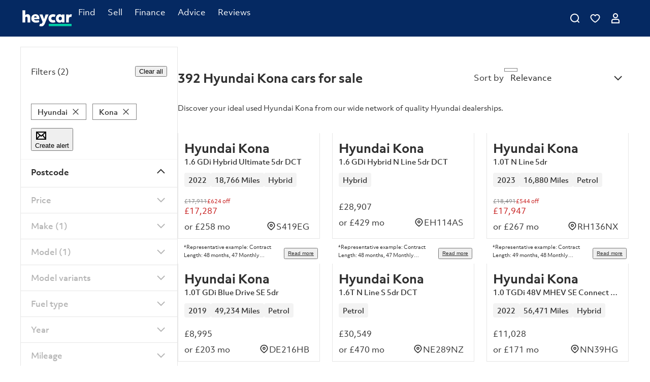

--- FILE ---
content_type: text/javascript
request_url: https://web.assets.prod.heycar.com/v6.672.0/_next/static/chunks/4521-d667ef0a9f23b133.js
body_size: 7657
content:
(self.webpackChunk_N_E=self.webpackChunk_N_E||[]).push([[4521],{135:(e,a,n)=>{"use strict";n.d(a,{x6:()=>r});var t=n(11792);let i={Accept:"application/json","Content-Type":"application/json"},l={mode:"cors"},r=async(e,a)=>{let n=(0,t._)({},l,a);n.headers=(0,t._)({},i,n.headers);try{let a=await fetch(e,n);if(!a.ok){let n,t="HTTP error! Status: ".concat(a.status,", Status Text: ").concat(a.statusText,", URL: ").concat(e,", Headers: ").concat(JSON.stringify(Array.from(a.headers.entries())));try{n=await a.json()}catch(e){n={error:a.statusText}}let i=Error(t);throw i.status=a.status,i.response=n,i.statusText=((e,a)=>{if(e&&"object"==typeof e){if("string"==typeof e.detail)return e.detail;if("string"==typeof e.error)return e.error}return a})(n,a.statusText),i}return await a.json()}catch(a){if(a&&"object"==typeof a&&a.status)throw a;throw console.trace("[TRACE] There was a problem fetching the data from the URL: ".concat(e),a),Error("There was a problem fetching the data from the URL: ".concat(e,". Original error: ").concat(a.message))}}},9975:(e,a,n)=>{"use strict";n.d(a,{B:()=>i});var t=n(71108);let i=(e,a)=>((0,t.useEffect)(()=>{if(!e.current)return;let n=new IntersectionObserver(e=>{let[n]=e;return a(n)});return n.observe(e.current),()=>n.disconnect()},[e.current]),e)},10860:(e,a,n)=>{"use strict";n.d(a,{U:()=>s});var t=n(11792),i=n(63597),l=n(20577),r=n(14369);function s(e){let{searchParams:a,userId:n,formState:s,ctaLocation:d,ctaType:_,ctaWording:o,ctaUrl:p}=e,c={marketingValues:(0,t._)({},null!=a?a:{})},u={userId:n,values:(0,t._)({},s)},b=(0,i.z)({ctaLocation:d,ctaType:_,ctaWording:o,targetUrl:p}),U=(0,r.I)(u);return{event:b,context:[U,(0,l.i)(c)]}}},14369:(e,a,n)=>{"use strict";n.d(a,{I:()=>i});var t=n(7433);let i=e=>{let{userId:a,values:{firstName:n,lastName:i,email:l,phone:r,postcode:s,marketingOptIns:d},isLoggedIn:_}=e;return{schema:t.q.ref,data:{user_id:a,first_name:n,last_name:i,email:l,phone:r,postcode:s,opted_in:d,logged_in:_}}}},17384:(e,a,n)=>{"use strict";n.d(a,{A:()=>l});var t=n(41102),i=n(77724);let l=(0,t.eU)(null);(0,i.Iz)(e=>(0,t.eU)(null))},18754:e=>{e.exports={wrapper:"Ad_wrapper__OrJzm",ad:"Ad_ad__IEkj7",placeholderAd:"Ad_placeholderAd__If5gL",divider:"Ad_divider__9kMQj",border:"Ad_border__CwS1v",text:"Ad_text__a3JAh",adUnit:"Ad_adUnit__7L3QM",loader:"Ad_loader__FSGg7",pulse:"Ad_pulse__twii7",scaleUp:"Ad_scaleUp__UB4_r",adsNotVisible:"Ad_adsNotVisible__PVr6z"}},20577:(e,a,n)=>{"use strict";n.d(a,{i:()=>i});var t=n(85993);let i=e=>{let{marketingValues:{fbc:a,fbclid:n,gclid:i,msclkid:l,ttclid:r,ad_id:s,OutbrainClickId:d,ScCid:_}}=e;return{schema:t.K.ref,data:{fbc:a,fbclid:n,gclid:i,msclkid:l,ttclid:r,ad_id:s,OutbrainClickId:d,ScCid:_}}}},21063:(e,a,n)=>{"use strict";n.d(a,{$G:()=>c,GG:()=>m,NV:()=>U,Pk:()=>d,R9:()=>o,S0:()=>l,Uz:()=>r,V:()=>i,W$:()=>p,ZZ:()=>s,b4:()=>_,fi:()=>b,tn:()=>u});var t=n(87706);let i=(0,t.env)("NEXT_PUBLIC_COMMON_API_URL")?(0,t.env)("NEXT_PUBLIC_COMMON_API_URL"):"${NEXT_PUBLIC_COMMON_API_URL}",l=(0,t.env)("NEXT_PUBLIC_FR_API_URL")?(0,t.env)("NEXT_PUBLIC_FR_API_URL"):"${NEXT_PUBLIC_FR_API_URL}",r=(0,t.env)("NEXT_PUBLIC_UK_API_URL")?(0,t.env)("NEXT_PUBLIC_UK_API_URL"):"${NEXT_PUBLIC_UK_API_URL}";(0,t.env)("NEXT_PUBLIC_UK_SEARCH_API_URL")&&(0,t.env)("NEXT_PUBLIC_UK_SEARCH_API_URL");let s=(0,t.env)("NEXT_PUBLIC_UK_I15_SEARCH_API_URL")?(0,t.env)("NEXT_PUBLIC_UK_I15_SEARCH_API_URL"):"${NEXT_PUBLIC_UK_I15_SEARCH_API_URL}",d=(0,t.env)("NEXT_PUBLIC_FR_I15_SEARCH_API_URL")?(0,t.env)("NEXT_PUBLIC_FR_I15_SEARCH_API_URL"):"${NEXT_PUBLIC_FR_I15_SEARCH_API_URL}";(0,t.env)("NEXT_PUBLIC_DE_I15_SEARCH_API_URL")&&(0,t.env)("NEXT_PUBLIC_DE_I15_SEARCH_API_URL"),(0,t.env)("NEXT_PUBLIC_UK_USER_SERVICE_API_URL")&&(0,t.env)("NEXT_PUBLIC_UK_USER_SERVICE_API_URL");let _=(0,t.env)("NEXT_PUBLIC_LOCATION_SERVICE_API_URL")?(0,t.env)("NEXT_PUBLIC_LOCATION_SERVICE_API_URL"):"${NEXT_PUBLIC_LOCATION_SERVICE_API_URL}",o=(0,t.env)("NEXT_PUBLIC_PHRASE_WEB_APP_PROJECT_ID")?(0,t.env)("NEXT_PUBLIC_PHRASE_WEB_APP_PROJECT_ID"):"${NEXT_PUBLIC_PHRASE_WEB_APP_PROJECT_ID}",p=(0,t.env)("NEXT_PUBLIC_LOQATE_API_KEY")?(0,t.env)("NEXT_PUBLIC_LOQATE_API_KEY"):"${NEXT_PUBLIC_LOQATE_API_KEY}",c=(0,t.env)("NEXT_PUBLIC_STRIPE_CLIENT_FR")?(0,t.env)("NEXT_PUBLIC_STRIPE_CLIENT_FR"):"${NEXT_PUBLIC_STRIPE_CLIENT_FR}",u=(0,t.env)("NEXT_PUBLIC_STRIPE_CLIENT_UK")?(0,t.env)("NEXT_PUBLIC_STRIPE_CLIENT_UK"):"${NEXT_PUBLIC_STRIPE_CLIENT_UK}",b=(0,t.env)("NEXT_PUBLIC_RECAPTCHA_SITE_KEY_FR")?(0,t.env)("NEXT_PUBLIC_RECAPTCHA_SITE_KEY_FR"):"${NEXT_PUBLIC_RECAPTCHA_SITE_KEY_FR}",U=(0,t.env)("NEXT_PUBLIC_RECAPTCHA_SITE_KEY_UK")?(0,t.env)("NEXT_PUBLIC_RECAPTCHA_SITE_KEY_UK"):"${NEXT_PUBLIC_RECAPTCHA_SITE_KEY_UK}",m=(0,t.env)("NEXT_PUBLIC_RECAPTCHA_SITE_KEY_DE")?(0,t.env)("NEXT_PUBLIC_RECAPTCHA_SITE_KEY_DE"):"${NEXT_PUBLIC_RECAPTCHA_SITE_KEY_DE}"},26604:e=>{e.exports={component:"default_component__Xk72R",inner:"default_inner__uzyyR",hasLeftIcon:"default_hasLeftIcon__e9z9_",label:"default_label__NLakZ","js-has-pseudo":"default_js-has-pseudo__S_5ZV","does-not-exist":"default_does-not-exist__VHAhy",filled:"default_filled__vJfvQ",hint:"default_hint__5FzIH",disabled:"default_disabled__moZn9",fieldset:"default_fieldset__SbYTj",focused:"default_focused__CY7aU",dateFilled:"default_dateFilled__awZ26",legend:"default_legend__y_7L0",hasError:"default_hasError__AxtGM",inputWrapper:"default_inputWrapper__HEy1k",input:"default_input__HIw5s",labelInner:"default_labelInner__JIr35",fullWidth:"default_fullWidth__onWNd",addons:"default_addons__tqbnW",leftIcon:"default_leftIcon__DyFV6",rightIcon:"default_rightIcon__eOcu0",rightAddons:"default_rightAddons__TYSZJ",sub:"default_sub__F3rlG",error:"default_error__7j951",expandInVertical:"default_expandInVertical__cXlmj"}},29587:(e,a,n)=>{"use strict";n.d(a,{Q:()=>t});let t=(0,n(41102).eU)(void 0)},29727:(e,a,n)=>{"use strict";n.d(a,{W:()=>t});let t=(0,n(41102).eU)("uk")},32004:(e,a,n)=>{"use strict";n.d(a,{A:()=>o,S:()=>_});var t=n(11792),i=n(61636),l=n(68968),r=n(71108),s=n(46068),d=n.n(s);let _=r.forwardRef((e,a)=>{var{checked:n,onChange:r,disabled:s,error:_,dataTestId:o,className:p,errorMessage:c}=e,u=(0,i._)(e,["checked","onChange","disabled","error","dataTestId","className","errorMessage"]);return(0,l.jsxs)("div",{className:"".concat(d().wrapper," ").concat(_?d().error:""," ").concat(p||""),children:[(0,l.jsx)("input",(0,t._)({"data-test-id":o,ref:a,checked:n,className:d().checkbox,disabled:s,onChange:r,type:"checkbox"},u)),_&&(0,l.jsx)("div",{className:d().errorMessageContainer,children:(0,l.jsx)("span",{className:d().errorMessage,children:c})})]})});_.displayName="Checkbox";let o=_},32283:(e,a,n)=>{"use strict";n.d(a,{z:()=>i});var t=n(47741);let i=(e,a)=>{let n=!!t.A.get("authToken");null==e||e.map(e=>{e.schema.includes("user_context")&&(e.data.logged_in=n)}),a.schema.includes("user_context")&&(a.data.logged_in=n)}},33352:e=>{e.exports={input:"Input_input__vYMN_",hasLeftIcon:"Input_hasLeftIcon__CZ3HN",hasRightIcon:"Input_hasRightIcon__LmhRs",hasLeftLabelIcon:"Input_hasLeftLabelIcon__WP7Mz",inputFieldWrapper:"Input_inputFieldWrapper__lKdBC",leftLabelIcon:"Input_leftLabelIcon__r8fck"}},33404:(e,a,n)=>{"use strict";n.d(a,{h:()=>t});let t=(0,n(41102).eU)({})},38337:(e,a,n)=>{"use strict";n.d(a,{h:()=>l});var t=n(33926),i=n(84843);let l=()=>{let e=(0,t.useSetAtom)(i.jQ);return{openModal:e,closeModal:(0,t.useSetAtom)(i.fx),resetModal:(0,t.useSetAtom)(i.gz)}}},38556:(e,a,n)=>{"use strict";n.d(a,{A:()=>u,M:()=>c});var t=n(11792),i=n(35008),l=n(61636),r=n(68968),s=n(71108),d=n(59448),_=n.n(d),o=n(26604),p=n.n(o);let c=s.forwardRef((e,a)=>{var{fullWidth:n=!1,className:s,disabled:d,focused:o,filled:c,dateFilled:u,error:b,hint:U,label:m,leftIcon:g,rightAddons:h,rightIcon:v,bottomAddons:E,children:I,dataTestId:f}=e,P=(0,l._)(e,["fullWidth","className","disabled","focused","filled","dateFilled","error","hint","label","leftIcon","rightAddons","rightIcon","bottomAddons","children","dataTestId"]);let w=_()(p().component,s,{[p().fullWidth]:n,[p().hasLeftIcon]:g,[p().disabled]:d,[p().hasError]:b}),M=_()(p().inner,{[p().filled]:c,[p().focused]:o,[p().dateFilled]:u}),K=_()(p().addons,{[p().rightAddons]:h,[p().rightIcon]:v}),L="boolean"==typeof b?"":b;return(0,r.jsxs)("div",{className:w,"data-test-id":f,children:[(0,r.jsxs)("div",(0,i._)((0,t._)({},P),{className:M,ref:a,children:[g&&(0,r.jsx)("div",{className:_()(p().addons,p().leftIcon),children:g}),(0,r.jsxs)("div",{className:p().inputWrapper,children:[m&&(0,r.jsx)("label",{className:"typography-subheading-4 ".concat(p().label),children:(0,r.jsx)("span",{className:p().labelInner,children:m})}),(0,r.jsx)("div",{className:p().input,children:I})]}),(0,r.jsx)("fieldset",{"aria-hidden":"true",className:p().fieldset,children:(0,r.jsx)("legend",{className:p().legend,children:m&&(0,r.jsx)("span",{children:m})})}),(h||v)&&(0,r.jsx)("div",{className:K,children:h||v})]})),E,L&&(0,r.jsx)("span",{className:_()("typography-subheading-5",p().sub,p().error),role:"alert",children:L}),U&&!L&&(0,r.jsx)("span",{className:_()(p().sub,p().hint),children:U})]})});c.displayName="FormControl";let u=c},42441:(e,a,n)=>{"use strict";n.d(a,{F:()=>i});var t=n(71108);let i=()=>{let e=(0,t.useRef)(!0);return null!=e&&!!e.current&&(e.current=!1,!0)}},45355:(e,a,n)=>{"use strict";n.d(a,{Xn:()=>i,kV:()=>l,ne:()=>t});let t="locale",i="uk",l="fr"},46068:e=>{e.exports={wrapper:"Checkbox_wrapper__eyetM",checkbox:"Checkbox_checkbox__nVoCy",error:"Checkbox_error__RgYin",errorMessageContainer:"Checkbox_errorMessageContainer__3bad1",errorMessage:"Checkbox_errorMessage__fQ_n5"}},51421:(e,a,n)=>{"use strict";n.d(a,{y:()=>t});let t=e=>{let a=e.match(/iglu:com\.heycar\/(\w+)\/jsonschema/);return a?a[1]:null}},52060:(e,a,n)=>{"use strict";n.d(a,{p:()=>u});var t=n(11792),i=n(35008),l=n(61636),r=n(68968),s=n(71108),d=n(59448),_=n.n(d),o=n(38556),p=n(33352),c=n.n(p);let u=s.forwardRef((e,a)=>{var n,{value:d,type:p="text",hint:u,pattern:b,error:U,label:m,fullWidth:g=!1,disabled:h,readOnly:v,rightIcon:E,rightAddons:I,leftIcon:f,leftLabelIcon:P,onFocus:w,onBlur:M,onChange:K,onInput:L,className:C,dataTestId:A}=e,S=(0,l._)(e,["value","type","hint","pattern","error","label","fullWidth","disabled","readOnly","rightIcon","rightAddons","leftIcon","leftLabelIcon","onFocus","onBlur","onChange","onInput","className","dataTestId"]);let T=_()("typography-subheading-4",c().input,C,{[c().hasLeftIcon]:f,[c().hasRightIcon]:E||I,[c().hasLeftLabelIcon]:P}),N="string"==typeof m?m:void 0,R=(0,s.useRef)(null),D=null!=a?a:R,[B,z]=(0,s.useState)(S.autoFocus),y=!!d||!!(null==R||null==(n=R.current)?void 0:n.value)||!!S.defaultValue,H=(0,s.useCallback)(e=>{v||z(!0),w&&w(e)},[w,v]),k=(0,s.useCallback)(e=>{z(!1),M&&M(e)},[M]);return(0,r.jsx)(o.A,{disabled:h,error:U,filled:y||B,dateFilled:"date"===p&&""===d,focused:B,fullWidth:g,hint:u,label:m,leftIcon:f,rightAddons:I,rightIcon:E,children:(0,r.jsxs)("div",{className:c().inputFieldWrapper,children:[P&&(0,r.jsx)("span",{className:c().leftLabelIcon,children:P}),(0,r.jsx)("input",(0,i._)((0,t._)({},S),{"aria-label":N,className:T,"data-test-id":A,disabled:h,onBlur:k,onChange:K,onFocus:H,onInput:L,pattern:b,readOnly:v,type:p,value:d,ref:D}))]})})});u.displayName="Input"},55912:(e,a,n)=>{"use strict";n.d(a,{D:()=>p});var t=n(12426),i=n(87530),l=n(68192),r=n(89285),s=n(51421),d=n(56808),_=n(32283),o=n(60293);let p=e=>{var a,n,p;let{event:c,context:u}=e;(0,_.z)(u,c),(0,o.i)((0,d.a)(c.schema),c),null==u||u.map(e=>(0,o.i)((0,d.a)(e.schema),e)),(0,t.YH)({event:c,context:u});let b={event:(0,s.y)(c.schema),data:c.data,context:u,hash:Date.now().toString(36)};i.Y&&((n=window).dataLayer||(n.dataLayer=[])).push(b),i.Y&&((p=window).eventHistory||(p.eventHistory=[])).push(b),(0,l.I)({data:{event:c,context:u},label:"Event: ".concat(c.schema),color:"#e6faf6"}),null===r.m||void 0===r.m||null==(a=r.m.forceUpdate)||a.call(r.m)}},56912:(e,a,n)=>{"use strict";n.d(a,{R:()=>t});let t=(0,n(41102).eU)({})},59364:(e,a,n)=>{"use strict";n.d(a,{T:()=>t});let t={uk:"en-GB",fr:"fr-FR",es:"es-ES",de:"de-DE"}},63597:(e,a,n)=>{"use strict";n.d(a,{z:()=>i});var t=n(30533);let i=e=>{let{ctaType:a,ctaWording:n,targetUrl:i,ctaLocation:l}=e;return{schema:t.P.ref,data:{cta_type:a,cta_wording:n,target_url:i,cta_location:l}}}},67830:(e,a,n)=>{"use strict";n.r(a),n.d(a,{Ad:()=>es});var t=n(11792),i=n(35008),l=n(68968),r=n(71108),s=n(33926),d=n(87706),_=n(29727),o=n(29587),p=n(9975),c=n(68192),u=n(56912),b=n(41102);let U=(0,n(77724).Iz)(e=>(0,b.eU)({isViewable:!1,slot:null,isInitialised:!1},(a,n,i)=>{n(U(e),(0,t._)({},a(U(e)),i))}));var m=n(73009);let g="/9259737",h=[300,250],v=[300,600],E=[970,250],I=[728,90],f=[320,50],P=[1920,380],w=[767,466],M={path:"".concat(g,"/Billboard1_UK"),sizes:[E,h],minWidth:960,minHeight:250,defaultWidth:E[0],defaultHeight:E[1],useSizeMap:!0,trackingData:{renderEvent:{name:"UK_webapp_slot_render_ended",label:"UK webapp Billboard 1 banner is loaded"},impressionEvent:{name:"UK_webapp_impression_viewable",label:"Billboard 1 UK banner is viewable"}}},K=(0,i._)((0,t._)({},M),{path:"".concat(g,"/Billboard2_UK"),trackingData:{renderEvent:{name:"UK_webapp_slot_render_ended",label:"UK webapp Billboard 2 banner is loaded"},impressionEvent:{name:"UK_webapp_impression_viewable",label:"Billboard 2 UK banner is viewable"}}}),L=(0,i._)((0,t._)({},M),{path:"".concat(g,"/Billboard3_UK"),trackingData:{renderEvent:{name:"UK_webapp_slot_render_ended",label:"UK webapp Billboard 3 banner is loaded"},impressionEvent:{name:"UK_webapp_impression_viewable",label:"Billboard 3 UK banner is viewable"}}}),C=(0,i._)((0,t._)({},M),{responsiveSizeMap:{1440:[E],1280:[E],1024:[E],768:[],0:[]}}),A=(0,i._)((0,t._)({},K),{responsiveSizeMap:{1440:[E],1280:[E],1024:[E],768:[],0:[]}}),S=(0,i._)((0,t._)({},L),{responsiveSizeMap:{1440:[E],1280:[E],1024:[E],768:[],0:[]}}),T=(0,i._)((0,t._)({},M),{responsiveSizeMap:{1440:[E],1280:[],1024:[E],768:[],0:[]}}),N=(0,i._)((0,t._)({},K),{responsiveSizeMap:{1440:[E],1280:[],1024:[E],768:[],0:[]}}),R={path:"".concat(g,"/MPU2_UK"),sizes:[h],defaultHeight:h[1],maxWidth:960,minHeight:250,responsiveSizeMap:{1440:[],1280:[h],1024:[h],768:[],0:[]},useSizeMap:!0,trackingData:{renderEvent:{name:"UK_webapp_slot_render_ended",label:"MPU 2 UK banner is loaded"},impressionEvent:{name:"UK_webapp_impression_viewable",label:"MPU 2 UK banner is loaded"}}},D={path:"".concat(g,"/DMPU1_UK"),sizes:[v,h],defaultHeight:v[1],minHeight:250,useSizeMap:!0,trackingData:{renderEvent:{name:"UK_webapp_slot_render_ended",label:"DMPU 1 UK banner is loaded"},impressionEvent:{name:"UK_webapp_impression_viewable",label:"DMPU 1 UK banner is loaded"}}},B=(0,i._)((0,t._)({},D),{path:"".concat(g,"/DMPU2_UK"),trackingData:{renderEvent:{name:"UK_webapp_slot_render_ended",label:"DMPU 2 UK banner is loaded"},impressionEvent:{name:"UK_webapp_impression_viewable",label:"DMPU 2 UK banner is loaded"}}}),z=(0,i._)((0,t._)({},D),{responsiveSizeMap:{1440:[v,h],1280:[v,h],1024:[v,h],768:[h],0:[h]}}),y=(0,i._)((0,t._)({},D),{responsiveSizeMap:{1440:[v,h],1280:[v,h],1024:[],768:[],0:[]}}),H=(0,i._)((0,t._)({},B),{responsiveSizeMap:{1440:[v,h],1280:[v,h],1024:[],768:[],0:[]}}),k=(0,i._)((0,t._)({},B),{responsiveSizeMap:{1440:[v,h],1280:[v,h],1024:[v,h],768:[],0:[]}}),x="production"===(0,d.env)("NEXT_PUBLIC_APP_ENV")||"staging"===(0,d.env)("NEXT_PUBLIC_APP_ENV")?"Homepage1_UK":"devonly-Homepage1_UK",X={path:"".concat(g,"/").concat(x),sizes:[w,P],minWidth:320,defaultWidth:w[0],defaultHeight:w[1],responsiveSizeMap:{1440:[P],1280:[P],1024:[P],768:[P],0:[w]},useSizeMap:!0,trackingData:{renderEvent:{name:"UK_webapp_slot_render_ended",label:"UK webapp Homepage 1 banner is loaded"},impressionEvent:{name:"UK_webapp_impression_viewable",label:"UK webapp Homepage 1 banner is viewable"}}},j={path:"".concat(g,"/Leaderboard"),sizes:[I],defaultHeight:I[1],minWidth:728,minHeight:90,useSizeMap:!0,trackingData:{renderEvent:{name:"UK_webapp_slot_render_ended",label:"Leaderboard banner is loaded"},impressionEvent:{name:"UK_webapp_impression_viewable",label:"Leaderboard banner is loaded"}}},F={path:"".concat(g,"/Banner_Mobile_Floating"),sizes:[f],defaultHeight:f[1],minWidth:0,maxWidth:776,minHeight:50,useSizeMap:!0,trackingData:{renderEvent:{name:"UK_webapp_slot_render_ended",label:"Mobile Banner is loaded"},impressionEvent:{name:"UK_webapp_impression_viewable",label:"Mobile Banner is loaded"}}},W={sizes:[v,h],defaultHeight:v[1],minHeight:250,responsiveSizeMap:{1440:[],1280:[],1024:[],768:[],0:[v,h]},useSizeMap:!0},V=(0,i._)((0,t._)({},W),{path:"".concat(g,"/DMPU1_UK"),trackingData:{renderEvent:{name:"UK_webapp_slot_render_ended",label:"DMPU 1 UK banner is loaded"},impressionEvent:{name:"UK_webapp_impression_viewable",label:"DMPU 1 UK banner is loaded"}}}),O=(0,i._)((0,t._)({},W),{path:"".concat(g,"/DMPU2_UK"),trackingData:{renderEvent:{name:"UK_webapp_slot_render_ended",label:"DMPU 2 UK banner is loaded"},impressionEvent:{name:"UK_webapp_impression_viewable",label:"DMPU 2 UK banner is loaded"}}}),Y=(0,i._)((0,t._)({},W),{path:"".concat(g,"/DMPU3_UK"),trackingData:{renderEvent:{name:"UK_webapp_slot_render_ended",label:"DMPU 3 UK banner is loaded"},impressionEvent:{name:"UK_webapp_impression_viewable",label:"DMPU 3 UK banner is loaded"}}}),G={path:"".concat(g,"/DMPU2_UK"),sizes:[v,h],defaultHeight:v[1],minHeight:250,responsiveSizeMap:{1440:[],1280:[],1024:[],768:[v,h],0:[v,h]},useSizeMap:!0,trackingData:{renderEvent:{name:"UK_webapp_slot_render_ended",label:"DMPU 2 UK banner is loaded"},impressionEvent:{name:"UK_webapp_impression_viewable",label:"DMPU 2 UK banner is loaded"}}},$={path:"".concat(g,"/MPU1_UK"),sizes:[h],defaultHeight:h[1],maxWidth:960,minHeight:250,responsiveSizeMap:{1440:[],1280:[h],1024:[h],768:[h],0:[h]},useSizeMap:!0,trackingData:{renderEvent:{name:"UK_webapp_slot_render_ended",label:"MPU 1 UK banner is loaded"},impressionEvent:{name:"UK_webapp_impression_viewable",label:"MPU 1 UK banner is loaded"}}},Q={sizes:[E,h],minWidth:960,minHeight:250,defaultWidth:E[0],defaultHeight:E[1],responsiveSizeMap:{1386:[E],1280:[],960:[],768:[],0:[]},useSizeMap:!0,path:"".concat(g,"/Billboard1_UK"),trackingData:{renderEvent:{name:"UK_webapp_slot_render_ended",label:"UK webapp Billboard 1 banner is loaded"},impressionEvent:{name:"UK_webapp_impression_viewable",label:"Billboard 1 UK banner is viewable"}}},J={path:"".concat(g,"/MPU1_UK"),sizes:[h],defaultHeight:h[1],maxWidth:960,minHeight:250,responsiveSizeMap:{1386:[],1024:[h],768:[],0:[]},useSizeMap:!0,trackingData:{renderEvent:{name:"UK_webapp_slot_render_ended",label:"MPU 1 UK banner is loaded"},impressionEvent:{name:"UK_webapp_impression_viewable",label:"MPU 1 UK banner is loaded"}}},Z={path:"".concat(g,"/DMPU1_UK"),sizes:[v,h],defaultHeight:v[1],minHeight:250,responsiveSizeMap:{1440:[v,h],1280:[v,h],1024:[],768:[],0:[]},useSizeMap:!0,trackingData:{renderEvent:{name:"UK_webapp_slot_render_ended",label:"DMPU 1 UK banner is loaded"},impressionEvent:{name:"UK_webapp_impression_viewable",label:"DMPU 1 UK banner is loaded"}}},q={path:"".concat(g,"/DMPU1_UK"),sizes:[v],defaultHeight:v[1],minHeight:250,responsiveSizeMap:{1440:[v],1280:[v],1024:[v],768:[],0:[]},useSizeMap:!0,trackingData:{renderEvent:{name:"UK_webapp_slot_render_ended",label:"DMPU 1 UK banner is loaded"},impressionEvent:{name:"UK_webapp_impression_viewable",label:"DMPU 1 UK banner is loaded"}}},ee={path:"".concat(g,"/DMPU2_UK"),sizes:[v],defaultHeight:v[1],minHeight:250,responsiveSizeMap:{1440:[v],1280:[v],1024:[v],768:[],0:[]},useSizeMap:!0,trackingData:{renderEvent:{name:"UK_webapp_slot_render_ended",label:"DMPU 2 UK banner is loaded"},impressionEvent:{name:"UK_webapp_impression_viewable",label:"DMPU 2 UK banner is loaded"}}},ea={homepageHero:X,plpBillboard1:T,plpBillboard2:N,plpDmpu1:Z,plpDmpu2:k,plpLeaderboard:j,plpMobileBanner:F,plpMobileDmpu1:V,plpMobileDmpu2:O,pdpMainMpu:J,pdpMainBillboard:Q,pdpSecondaryMpu:R,pdpSecondaryBillboard:N,pdpMobileDmpu:G,pdpDmpu1:z,pdpDmpu2:k,pdpLeaderboard:j,pdpMobileBanner:F,reviewBillboard1:C,reviewMobileBanner:F,reviewMobileDmpu1:{path:"".concat(g,"/DMPU1_UK"),sizes:[h,v],defaultHeight:h[1],minHeight:250,responsiveSizeMap:{1440:[],1280:[],1024:[],768:[h],0:[h,v]},useSizeMap:!0,trackingData:{renderEvent:{name:"UK_webapp_slot_render_ended",label:"DMPU 1 UK banner is loaded"},impressionEvent:{name:"UK_webapp_impression_viewable",label:"DMPU 1 UK banner is loaded"}}},reviewDmpu1:q,reviewDmpu2:ee,reviewsLandingPageMobileMPU:$,reviewsLandingPageFloor:F,reviewsLandingLeaderboard:j,reviewsLandingPageBanner:C,reviewsLandingPageDMPU1:{path:"".concat(g,"/DMPU1_UK"),sizes:[v],defaultHeight:v[1],minHeight:250,responsiveSizeMap:{1440:[v],1280:[v],1024:[v],768:[],0:[]},useSizeMap:!0,trackingData:{renderEvent:{name:"UK_webapp_slot_render_ended",label:"DMPU 1 UK banner is loaded"},impressionEvent:{name:"UK_webapp_impression_viewable",label:"DMPU 1 UK banner is loaded"}}},nGMobileBanner:F,nGMobileDMPU1:V,nGMobileDMPU2:O,nGMobileDMPU3:Y,nGDesktopBB:C,nGDesktopBB2:A,nGDesktopBB3:S,nGDesktopDMPU1:y,nGDesktopDMPU2:H},en=(0,b.eU)(void 0),et=(0,b.eU)(null,function(e,a){let n;for(var t=arguments.length,i=Array(t>2?t-2:0),l=2;l<t;l++)i[l-2]=arguments[l];let[r,s]=i,d=ea[r];return a(en,window.innerWidth>=768?"tabletAndDesktop":"mobile"),a(U(r),{isInitialised:!1,isViewable:!1}),window.googletag=window.googletag||{cmd:[]},window.googletag.cmd.push(()=>{var e,t,i,l,_,o;if(null==(i=window.googletag)||null==(t=i.pubads())||null==(e=t.getSlots())||e.forEach(e=>{e.getSlotElementId()===r&&window.googletag.destroySlots([e])}),n=window.googletag.defineSlot(d.path,d.sizes,r).addService(window.googletag.pubads()),d.responsiveSizeMap&&d.useSizeMap){let e=null==(l=window)?void 0:l.googletag.sizeMapping();for(let[a,n]of Object.entries(d.responsiveSizeMap))e.addSize([Number(a),0],n);let a=e.build();n.defineSizeMapping(a)}if(d.path.includes("Leaderboard")&&d.useSizeMap){let e=null==(_=window)?void 0:_.googletag.sizeMapping().addSize([1024,0],[]).addSize([776,0],d.sizes).addSize([0,0],[]).build();n.defineSizeMapping(e)}if(d.path.includes("Banner_Mobile_Floating")&&d.useSizeMap){let e=null==(o=window)?void 0:o.googletag.sizeMapping().addSize([776,0],[]).addSize([0,0],d.sizes).build();n.defineSizeMapping(e)}n.clearTargeting(),Object.keys(s).length&&n.updateTargetingFromMap(s),googletag.pubads().enableLazyLoad({fetchMarginPercent:0,renderMarginPercent:0,mobileScaling:2}),window.googletag.enableServices(),a(U(r),{slot:n}),googletag.pubads().addEventListener("slotRequested",e=>{if(e.slot.getSlotElementId()!==r)return}),googletag.pubads().addEventListener("slotOnload",e=>{if(e.slot.getSlotElementId()!==r)return}),window.googletag.pubads().addEventListener("slotRenderEnded",e=>{var n;e.slot.getSlotElementId()===r&&a(U(r),{isInitialised:!0,isViewable:!e.isEmpty,renderedHeight:null==e||null==(n=e.size)?void 0:n[1]})})}),window.addEventListener("resize",(0,m.s)(()=>(()=>{let t=e(en),i=window.innerWidth>=768?"tabletAndDesktop":"mobile";d.useSizeMap&&t!==i&&(a(en,i),(()=>{var a,t,i;let l=e(U(r));n&&l.isViewable&&(null==(a=window)?void 0:a.googletag)&&(null==(t=window.googletag)?void 0:t.pubadsReady)&&(null==(i=window)||i.googletag.pubads().refresh([n],{changeCorrelator:!1}))})())})(),500)),n}),ei={uk:"heycar UK",fr:"heycar FR",de:"heycar DE",rac:"RAC Cars"};var el=n(18754),er=n.n(el);let es=(0,r.memo)(e=>{let{unitId:a,stickyPadding:n,stickyPaddingOffset:b,withMargin:m,targeting:g,FallbackComponent:h,displayNoneWhenNoAd:v}=e,E=ea[a];if(!E)return null;let I=(0,s.useAtomValue)(_.W),f=(0,s.useSetAtom)(et),P=(0,s.useAtomValue)(u.R),[w,M]=(0,r.useState)(!1),[K,L]=(0,r.useState)(!1),C=(0,r.useRef)(null),A=(0,r.useRef)(!0),{slot:S,isViewable:T,isInitialised:N,renderedHeight:R}=(0,s.useAtomValue)(U(a)),D=(0,s.useAtomValue)(o.Q),B=(0,i._)((0,t._)({},g),{site:ei[D||I],hc_env:"production"===(0,d.env)("NEXT_PUBLIC_APP_ENV")?"production":"development"}),{minWidth:z=0,maxWidth:y=99999}=E;if((0,r.useEffect)(()=>{E&&A.current&&C.current&&(A.current=!1,f(a,B))},[E,C.current]),(0,r.useEffect)(()=>{let e;return S||(e&&clearTimeout(e),e=setTimeout(()=>{L(!0)},750)),S&&!T&&(e&&clearTimeout(e),e=setTimeout(()=>{L(!0)},250)),S&&T&&(clearTimeout(e),L(!1)),()=>clearTimeout(e)},[S,T]),(0,p.B)(C,e=>{M(a=>a||e.isIntersecting),e.isIntersecting&&window.googletag.cmd.push(()=>{window.googletag.display(a)})}),!E||!P.ads){var H,k;return(0,c.I)({label:"Ad component not rendered ".concat(a),data:{adUnit:E,slot:S,isInitialised:N,isViewable:T,responseInfo:null==S||null==(H=S.getResponseInformation)?void 0:H.call(S),targetting:null==S||null==(k=S.getTargetingKeys)?void 0:k.call(S),flag:P.ads}}),null}return(0,l.jsxs)("div",{className:er().wrapper,ref:C,"data-with-margin":m,"data-min-width":z,"data-max-width":y,"data-is-visible":w,"data-is-viewable":T,"data-height":E.defaultHeight,"data-rendered-height":R,"data-show-fallback":K,"data-ad":!0,style:{display:K&&v?"none":"block","--renderedHeight":R,"--stickyPadding":R&&null!=n?n:0,"--stickyPaddingOffset":R?null!=b?b:122:0,overflow:S?"visible":"hidden"},children:[K&&h,(0,l.jsx)("div",{className:er().ad,"data-ad-unit-id":a,ref:C,children:(0,l.jsx)("div",{id:a,"data-unit-id":a,style:{width:"100%"},"data-show-fallback":K,className:T?"":er().adsNotVisible})})]})});es.displayName="Ad"},69787:e=>{e.exports={svgIcon:"Default_svgIcon___F9Lm",primary:"Default_primary__QG1iK",secondary:"Default_secondary__Z8__I",tertiary:"Default_tertiary__hSiBQ",transparent:"Default_transparent__3fxEh"}},72245:(e,a,n)=>{"use strict";n.d(a,{k:()=>r});var t=n(11792);let i={uk:"GBP",fr:"EUR",de:"EUR"};var l=n(59364);let r=(e,a,n)=>{let r=(0,t._)({style:"currency",currency:i[a]||"EUR",minimumFractionDigits:0,maximumFractionDigits:0},n);return new Intl.NumberFormat(l.T[a],r).format(null!=e?e:0)}},73009:(e,a,n)=>{"use strict";n.d(a,{s:()=>i});var t=void 0;let i=function(e){let a,n=arguments.length>1&&void 0!==arguments[1]?arguments[1]:100;return()=>{clearTimeout(a),a=setTimeout(()=>{e.apply(t)},n)}}},80048:(e,a,n)=>{"use strict";n.d(a,{B:()=>l});var t=n(77724);let i=(0,t.KU)(()=>sessionStorage),l=(0,t.tG)("currentVehicle",null,i)},82335:(e,a,n)=>{"use strict";n.d(a,{e:()=>l,h:()=>r});var t=n(11792),i=n(41102);let l=(0,n(77724).tG)("searchParamsAtom",{}),r=(0,i.eU)(null,async(e,a,n)=>{if(e(r))return;let i=e(l);a(l,(0,t._)({},i,n))})},84843:(e,a,n)=>{"use strict";n.d(a,{PO:()=>s,fx:()=>d,gz:()=>_,jQ:()=>o,vU:()=>r});var t=n(11792),i=n(41102);let l={header:null,content:null,modalAction:null,children:null,centered:!0,onClose:()=>null,onOpen:()=>null},r=(0,i.eU)(l),s=(0,i.eU)(!1),d=(0,i.eU)(null,(e,a,n)=>{var t;let i=e(r);null==(t=i.onClose)||t.call(i),a(s,!1),n&&a(r,l)}),_=(0,i.eU)(null,(e,a)=>{a(r,l),a(s,!1)}),o=(0,i.eU)(null,(e,a,n,i)=>{var l;a(r,(0,t._)({onClose:()=>null,content:n},i)),a(s,!0),null==(l=i.onOpen)||l.call(i)})},87157:(e,a,n)=>{"use strict";n.d(a,{Y:()=>s});var t=n(11792),i=n(77724),l=n(47741);let r={getItem:e=>e&&l.A.get(e)||null,setItem:(e,a)=>{null==a?l.A.remove(e):l.A.set(e,a,{expires:300})},removeItem:e=>{l.A.remove(e)}};function s(e){return(0,i.KU)(()=>(0,t._)({},r))}}}]);
//# sourceMappingURL=4521-d667ef0a9f23b133.js.map

--- FILE ---
content_type: text/javascript
request_url: https://web.assets.prod.heycar.com/v6.672.0/_next/static/chunks/645-9d92be1887479e25.js
body_size: 11024
content:
(self.webpackChunk_N_E=self.webpackChunk_N_E||[]).push([[645,4016],{54:t=>{t.exports={component:"Row_component__cTmtQ",top:"Row_top__wXteR",middle:"Row_middle__i89Ky",bottom:"Row_bottom__sQgh5",left:"Row_left__LzUc1",center:"Row_center__qz0Cf",right:"Row_right__Pfsqx",around:"Row_around__pXuha",between:"Row_between__GRlzc"}},3556:(t,e,o)=>{"use strict";o.d(e,{S:()=>_});var l=o(40198);let _=t=>{let{leadType:e,listingId:o,ctaLocation:_,financeQuoteChecked:d}=t;return{schema:l.s.ref,data:{lead_type:e,listing_id:o,cta_location:_,finance_quote_checked:d}}}},5682:(t,e,o)=>{"use strict";o.r(e),o.d(e,{KenticoImage:()=>i});var l=o(11792),_=o(35008),d=o(61636),s=o(68968),r=o(89892),a=o(47046);let i=t=>{var{alt:e}=t,o=(0,d._)(t,["alt"]);return(0,s.jsx)(r.default,(0,_._)((0,l._)({},o),{alt:e,loader:a.H}))}},10438:(t,e,o)=>{"use strict";o.r(e),o.d(e,{Container:()=>f});var l=o(11792),_=o(61636),d=o(71108),s=o(59448),r=o.n(s),a=o(78777),i=o.n(a);function f(t){var{className:e,children:o,component:s}=t,a=(0,_._)(t,["className","children","component"]);return d.createElement(null!=s?s:"div",(0,l._)({className:r()(i().container,e)},a),o)}f.displayName="Container"},10992:(t,e,o)=>{"use strict";o.d(e,{n:()=>_});var l=o(87939);let _=(0,l.createServerReference)("7f1ffd614cce8efe66e890b88ef646f6083d3df9b7",l.callServer,void 0,l.findSourceMapURL,"fetchVehicle")},11262:(t,e,o)=>{"use strict";o.d(e,{D:()=>s});var l=o(68968),_=o(75281),d=o.n(_);let s=t=>{let{children:e,isAbsolute:o}=t;return(0,l.jsxs)("div",{className:"".concat(d().container," pageLoader ").concat(o?"".concat(d().positionAbsolute):""),children:[(0,l.jsxs)("div",{className:d().dots,children:[(0,l.jsx)("div",{className:d().dot}),(0,l.jsx)("div",{className:d().dot}),(0,l.jsx)("div",{className:d().dot})]}),e&&(0,l.jsx)("div",{className:d().content,children:e})]})}},14758:(t,e,o)=>{"use strict";o.d(e,{EG:()=>d,f9:()=>_});let l=new Date().getFullYear(),_=["stock-condition","price","monthly-price","make","model","fuel-type","body-type","color","gear-box","doors","seats","finance-product","engine-size","eligible-products","fuel-consumption"];Array(9).fill(null).map((t,e)=>l-8+e);let d=["body-type","color","doors","fuel-type","gear-box","make","model","variant-type","seats","auction-grade","mot"]},20736:t=>{t.exports={component:"Col_component__yUxWa","width-auto":"Col_width-auto__dAAR1","width-available":"Col_width-available__QREad","width-1":"Col_width-1__yYQCw","width-2":"Col_width-2__AoWuj","width-3":"Col_width-3__Jqz_N","width-4":"Col_width-4__cKdnP","width-5":"Col_width-5__FKPbX","width-6":"Col_width-6__sZjCB","width-7":"Col_width-7__7u1tR","width-8":"Col_width-8___sYh1","width-9":"Col_width-9___fWk_","width-10":"Col_width-10__rLvJw","width-11":"Col_width-11__hA32I","width-12":"Col_width-12__EDeqD","align-top":"Col_align-top__ofqCi","align-middle":"Col_align-middle__gQ964","align-bottom":"Col_align-bottom__w_nK4","offset-1":"Col_offset-1__IPlCP","offset-2":"Col_offset-2__TPRj_","offset-3":"Col_offset-3__tHnCL","offset-4":"Col_offset-4__zeNQ_","offset-5":"Col_offset-5__TLmQH","offset-6":"Col_offset-6__607u1","offset-7":"Col_offset-7__Ehvat","offset-8":"Col_offset-8__2DGNk","offset-9":"Col_offset-9__I3DQH","offset-10":"Col_offset-10__YDUNo","offset-11":"Col_offset-11__EdnKn","offset-12":"Col_offset-12___1FCT","order-first":"Col_order-first__TysuN","order-last":"Col_order-last__TriQR","order-1":"Col_order-1__IAqtR","order-2":"Col_order-2__xAmI2","order-3":"Col_order-3__Pg219","order-4":"Col_order-4__8afBL","order-5":"Col_order-5__jrN1I","order-6":"Col_order-6__eQo44","order-7":"Col_order-7__5I8IJ","order-8":"Col_order-8__4wg7W","order-9":"Col_order-9__B8emc","order-10":"Col_order-10__jZSIt","order-11":"Col_order-11__go1KS","order-12":"Col_order-12__inWy2","width-mobile-auto":"Col_width-mobile-auto__OwnnF","width-mobile-available":"Col_width-mobile-available__jS9x6","width-mobile-1":"Col_width-mobile-1__Kt8RI","width-mobile-2":"Col_width-mobile-2__q7_gE","width-mobile-3":"Col_width-mobile-3__iY5Er","width-mobile-4":"Col_width-mobile-4__R3T7r","width-mobile-5":"Col_width-mobile-5__mNPen","width-mobile-6":"Col_width-mobile-6__YTiJI","width-mobile-7":"Col_width-mobile-7__RypxZ","width-mobile-8":"Col_width-mobile-8__uRKdY","width-mobile-9":"Col_width-mobile-9__641vl","width-mobile-10":"Col_width-mobile-10__fYkde","width-mobile-11":"Col_width-mobile-11__ndkgM","width-mobile-12":"Col_width-mobile-12__mg2Ws","offset-mobile-1":"Col_offset-mobile-1__R9y80","offset-mobile-2":"Col_offset-mobile-2__BGP0F","offset-mobile-3":"Col_offset-mobile-3__SRGPe","offset-mobile-4":"Col_offset-mobile-4__NRluj","offset-mobile-5":"Col_offset-mobile-5__kZ2Ml","offset-mobile-6":"Col_offset-mobile-6__LFrWz","offset-mobile-7":"Col_offset-mobile-7__VcaZM","offset-mobile-8":"Col_offset-mobile-8__c5a_5","offset-mobile-9":"Col_offset-mobile-9__BZ0Ka","offset-mobile-10":"Col_offset-mobile-10__ivC5O","offset-mobile-11":"Col_offset-mobile-11__agAQc","offset-mobile-12":"Col_offset-mobile-12__qZ0hg","order-mobile-first":"Col_order-mobile-first__ATgin","order-mobile-last":"Col_order-mobile-last__wD2UK","order-mobile-1":"Col_order-mobile-1__IKnWo","order-mobile-2":"Col_order-mobile-2__2FhiL","order-mobile-3":"Col_order-mobile-3__kBAcc","order-mobile-4":"Col_order-mobile-4__KGG9O","order-mobile-5":"Col_order-mobile-5__7yCzZ","order-mobile-6":"Col_order-mobile-6__M6dNs","order-mobile-7":"Col_order-mobile-7__zR2QI","order-mobile-8":"Col_order-mobile-8__c0B0C","order-mobile-9":"Col_order-mobile-9__eD3_R","order-mobile-10":"Col_order-mobile-10__8bZ6n","order-mobile-11":"Col_order-mobile-11__V5tlF","order-mobile-12":"Col_order-mobile-12__Vu6hV","width-tablet-auto":"Col_width-tablet-auto__Tz529","width-tablet-available":"Col_width-tablet-available__eAbWH","width-tablet-1":"Col_width-tablet-1__5hUGo","width-tablet-2":"Col_width-tablet-2__FPKvt","width-tablet-3":"Col_width-tablet-3__gnRJe","width-tablet-4":"Col_width-tablet-4__iFnT6","width-tablet-5":"Col_width-tablet-5__ql5mw","width-tablet-6":"Col_width-tablet-6__QdSqM","width-tablet-7":"Col_width-tablet-7__yV4wH","width-tablet-8":"Col_width-tablet-8__6OVEH","width-tablet-9":"Col_width-tablet-9__ezGkn","width-tablet-10":"Col_width-tablet-10__05t4M","width-tablet-11":"Col_width-tablet-11___9pIW","width-tablet-12":"Col_width-tablet-12__D1gz4","offset-tablet-1":"Col_offset-tablet-1__gwVh9","offset-tablet-2":"Col_offset-tablet-2__dY5uQ","offset-tablet-3":"Col_offset-tablet-3__ixXoi","offset-tablet-4":"Col_offset-tablet-4__ejvc9","offset-tablet-5":"Col_offset-tablet-5__d5kXQ","offset-tablet-6":"Col_offset-tablet-6__TJ4wy","offset-tablet-7":"Col_offset-tablet-7__AwEy9","offset-tablet-8":"Col_offset-tablet-8__Mepds","offset-tablet-9":"Col_offset-tablet-9__Bp2G_","offset-tablet-10":"Col_offset-tablet-10__bYOrQ","offset-tablet-11":"Col_offset-tablet-11___ldHW","offset-tablet-12":"Col_offset-tablet-12__kOVqY","order-tablet-first":"Col_order-tablet-first__rwldy","order-tablet-last":"Col_order-tablet-last__7PmBx","order-tablet-1":"Col_order-tablet-1__dx63f","order-tablet-2":"Col_order-tablet-2__DLkMw","order-tablet-3":"Col_order-tablet-3__uBzkz","order-tablet-4":"Col_order-tablet-4__qQr7E","order-tablet-5":"Col_order-tablet-5__5Zns_","order-tablet-6":"Col_order-tablet-6__XgF3h","order-tablet-7":"Col_order-tablet-7__Nalt_","order-tablet-8":"Col_order-tablet-8__jENL9","order-tablet-9":"Col_order-tablet-9__gWcRh","order-tablet-10":"Col_order-tablet-10__pAlCA","order-tablet-11":"Col_order-tablet-11__3Azuo","order-tablet-12":"Col_order-tablet-12__KhHGP","width-tablet-s-auto":"Col_width-tablet-s-auto__tfTpA","width-tablet-s-available":"Col_width-tablet-s-available__b4ptM","width-tablet-s-1":"Col_width-tablet-s-1__f5J71","width-tablet-s-2":"Col_width-tablet-s-2__UwMuG","width-tablet-s-3":"Col_width-tablet-s-3__brX6N","width-tablet-s-4":"Col_width-tablet-s-4__eYFhJ","width-tablet-s-5":"Col_width-tablet-s-5__jaRn6","width-tablet-s-6":"Col_width-tablet-s-6__tpTld","width-tablet-s-7":"Col_width-tablet-s-7__uy7I3","width-tablet-s-8":"Col_width-tablet-s-8__Lj1zx","width-tablet-s-9":"Col_width-tablet-s-9__NcJ53","width-tablet-s-10":"Col_width-tablet-s-10__uvr_h","width-tablet-s-11":"Col_width-tablet-s-11__64Y4O","width-tablet-s-12":"Col_width-tablet-s-12__5MZ6t","offset-tablet-s-1":"Col_offset-tablet-s-1__BdXqy","offset-tablet-s-2":"Col_offset-tablet-s-2__8nWbr","offset-tablet-s-3":"Col_offset-tablet-s-3__m8dpW","offset-tablet-s-4":"Col_offset-tablet-s-4__B8V2V","offset-tablet-s-5":"Col_offset-tablet-s-5__qCncp","offset-tablet-s-6":"Col_offset-tablet-s-6__jw_nT","offset-tablet-s-7":"Col_offset-tablet-s-7__vg2Mf","offset-tablet-s-8":"Col_offset-tablet-s-8__qMPQn","offset-tablet-s-9":"Col_offset-tablet-s-9__eG7IO","offset-tablet-s-10":"Col_offset-tablet-s-10__urVjm","offset-tablet-s-11":"Col_offset-tablet-s-11__ll6TL","offset-tablet-s-12":"Col_offset-tablet-s-12__37wu2","order-tablet-s-first":"Col_order-tablet-s-first__iUUi4","order-tablet-s-last":"Col_order-tablet-s-last__itCbh","order-tablet-s-1":"Col_order-tablet-s-1__tV8Vp","order-tablet-s-2":"Col_order-tablet-s-2__EOtme","order-tablet-s-3":"Col_order-tablet-s-3__9yol9","order-tablet-s-4":"Col_order-tablet-s-4___fmaK","order-tablet-s-5":"Col_order-tablet-s-5__SxAmu","order-tablet-s-6":"Col_order-tablet-s-6__loIww","order-tablet-s-7":"Col_order-tablet-s-7__cRmro","order-tablet-s-8":"Col_order-tablet-s-8__neItM","order-tablet-s-9":"Col_order-tablet-s-9__II88D","order-tablet-s-10":"Col_order-tablet-s-10__Wij5c","order-tablet-s-11":"Col_order-tablet-s-11__nrcBz","order-tablet-s-12":"Col_order-tablet-s-12__26KJd","width-tablet-l-auto":"Col_width-tablet-l-auto__K_ap_","width-tablet-l-available":"Col_width-tablet-l-available__kQqmF","width-tablet-l-1":"Col_width-tablet-l-1__7c4bt","width-tablet-l-2":"Col_width-tablet-l-2__Zt2Cg","width-tablet-l-3":"Col_width-tablet-l-3__Qm5Kb","width-tablet-l-4":"Col_width-tablet-l-4__hUf8R","width-tablet-l-5":"Col_width-tablet-l-5__zhDHU","width-tablet-l-6":"Col_width-tablet-l-6__O71fI","width-tablet-l-7":"Col_width-tablet-l-7__LAnm_","width-tablet-l-8":"Col_width-tablet-l-8__KP6qZ","width-tablet-l-9":"Col_width-tablet-l-9___ceD3","width-tablet-l-10":"Col_width-tablet-l-10__lmrhV","width-tablet-l-11":"Col_width-tablet-l-11__TPGWc","width-tablet-l-12":"Col_width-tablet-l-12__JBnw6","offset-tablet-l-1":"Col_offset-tablet-l-1__yqmtn","offset-tablet-l-2":"Col_offset-tablet-l-2__LMZXv","offset-tablet-l-3":"Col_offset-tablet-l-3__uQLCv","offset-tablet-l-4":"Col_offset-tablet-l-4__PT6wR","offset-tablet-l-5":"Col_offset-tablet-l-5__Pi4ud","offset-tablet-l-6":"Col_offset-tablet-l-6__8WRLZ","offset-tablet-l-7":"Col_offset-tablet-l-7__WayNv","offset-tablet-l-8":"Col_offset-tablet-l-8__0FeTJ","offset-tablet-l-9":"Col_offset-tablet-l-9__vuHq8","offset-tablet-l-10":"Col_offset-tablet-l-10__3le91","offset-tablet-l-11":"Col_offset-tablet-l-11__4NaLx","offset-tablet-l-12":"Col_offset-tablet-l-12__N_3on","order-tablet-l-first":"Col_order-tablet-l-first__vnyF1","order-tablet-l-last":"Col_order-tablet-l-last__rQ6Lq","order-tablet-l-1":"Col_order-tablet-l-1__fedKx","order-tablet-l-2":"Col_order-tablet-l-2__tXNCG","order-tablet-l-3":"Col_order-tablet-l-3__Fb_qs","order-tablet-l-4":"Col_order-tablet-l-4__hOQIU","order-tablet-l-5":"Col_order-tablet-l-5__OFMs7","order-tablet-l-6":"Col_order-tablet-l-6__7UuVj","order-tablet-l-7":"Col_order-tablet-l-7__tTwBm","order-tablet-l-8":"Col_order-tablet-l-8__HMz6c","order-tablet-l-9":"Col_order-tablet-l-9___K9LV","order-tablet-l-10":"Col_order-tablet-l-10__ybvZ4","order-tablet-l-11":"Col_order-tablet-l-11__Hwvsh","order-tablet-l-12":"Col_order-tablet-l-12__fub_O","width-desktop-auto":"Col_width-desktop-auto__HngX5","width-desktop-available":"Col_width-desktop-available__7IDph","width-desktop-1":"Col_width-desktop-1__cYXo2","width-desktop-2":"Col_width-desktop-2__C5Je3","width-desktop-3":"Col_width-desktop-3__k0ZAR","width-desktop-4":"Col_width-desktop-4__FNrkX","width-desktop-5":"Col_width-desktop-5___jjbT","width-desktop-6":"Col_width-desktop-6__8bF6l","width-desktop-7":"Col_width-desktop-7__Q7J4V","width-desktop-8":"Col_width-desktop-8__LNdb8","width-desktop-9":"Col_width-desktop-9__P2RTa","width-desktop-10":"Col_width-desktop-10__sVPCz","width-desktop-11":"Col_width-desktop-11__8olkO","width-desktop-12":"Col_width-desktop-12__QHVWe","offset-desktop-1":"Col_offset-desktop-1__RS_pv","offset-desktop-2":"Col_offset-desktop-2__gbmtz","offset-desktop-3":"Col_offset-desktop-3__wvf5d","offset-desktop-4":"Col_offset-desktop-4__uGx6m","offset-desktop-5":"Col_offset-desktop-5__YekI5","offset-desktop-6":"Col_offset-desktop-6__qGild","offset-desktop-7":"Col_offset-desktop-7__JqhIE","offset-desktop-8":"Col_offset-desktop-8__HsfzD","offset-desktop-9":"Col_offset-desktop-9__JX7IO","offset-desktop-10":"Col_offset-desktop-10__1T4SP","offset-desktop-11":"Col_offset-desktop-11__iv9ew","offset-desktop-12":"Col_offset-desktop-12__Dryyg","order-desktop-first":"Col_order-desktop-first__41Apq","order-desktop-last":"Col_order-desktop-last__FL8yK","order-desktop-1":"Col_order-desktop-1__0yoQl","order-desktop-2":"Col_order-desktop-2__oFqbS","order-desktop-3":"Col_order-desktop-3__fBn4a","order-desktop-4":"Col_order-desktop-4__a682X","order-desktop-5":"Col_order-desktop-5__pKs4J","order-desktop-6":"Col_order-desktop-6__RPHM0","order-desktop-7":"Col_order-desktop-7__u10B5","order-desktop-8":"Col_order-desktop-8__Q0fMZ","order-desktop-9":"Col_order-desktop-9__NHIn_","order-desktop-10":"Col_order-desktop-10__FJuhQ","order-desktop-11":"Col_order-desktop-11__o6vQJ","order-desktop-12":"Col_order-desktop-12__Nf8r0","width-desktop-s-auto":"Col_width-desktop-s-auto__bHjy_","width-desktop-s-available":"Col_width-desktop-s-available__zLEPM","width-desktop-s-1":"Col_width-desktop-s-1__ypbaq","width-desktop-s-2":"Col_width-desktop-s-2__ncvuB","width-desktop-s-3":"Col_width-desktop-s-3__3_oRF","width-desktop-s-4":"Col_width-desktop-s-4__Cn3LW","width-desktop-s-5":"Col_width-desktop-s-5__LZggX","width-desktop-s-6":"Col_width-desktop-s-6__TP_xc","width-desktop-s-7":"Col_width-desktop-s-7___E6d8","width-desktop-s-8":"Col_width-desktop-s-8__kku14","width-desktop-s-9":"Col_width-desktop-s-9__ttnlb","width-desktop-s-10":"Col_width-desktop-s-10__W8pfI","width-desktop-s-11":"Col_width-desktop-s-11__0slLu","width-desktop-s-12":"Col_width-desktop-s-12__vQ515","offset-desktop-s-1":"Col_offset-desktop-s-1__PXkwr","offset-desktop-s-2":"Col_offset-desktop-s-2__rOZBL","offset-desktop-s-3":"Col_offset-desktop-s-3__XIZUI","offset-desktop-s-4":"Col_offset-desktop-s-4__KAixw","offset-desktop-s-5":"Col_offset-desktop-s-5__bXdWU","offset-desktop-s-6":"Col_offset-desktop-s-6__j28Iu","offset-desktop-s-7":"Col_offset-desktop-s-7__vTg6_","offset-desktop-s-8":"Col_offset-desktop-s-8__fUgcZ","offset-desktop-s-9":"Col_offset-desktop-s-9__CrYZN","offset-desktop-s-10":"Col_offset-desktop-s-10__83GJ8","offset-desktop-s-11":"Col_offset-desktop-s-11__KDmr8","offset-desktop-s-12":"Col_offset-desktop-s-12__mXRmw","order-desktop-s-first":"Col_order-desktop-s-first__TgNWC","order-desktop-s-last":"Col_order-desktop-s-last__4gESh","order-desktop-s-1":"Col_order-desktop-s-1__sU67N","order-desktop-s-2":"Col_order-desktop-s-2__uyaE_","order-desktop-s-3":"Col_order-desktop-s-3__EfRmP","order-desktop-s-4":"Col_order-desktop-s-4__dMAKI","order-desktop-s-5":"Col_order-desktop-s-5__VzRKH","order-desktop-s-6":"Col_order-desktop-s-6__fWt5K","order-desktop-s-7":"Col_order-desktop-s-7__fILAO","order-desktop-s-8":"Col_order-desktop-s-8__x_gJt","order-desktop-s-9":"Col_order-desktop-s-9__gxT0B","order-desktop-s-10":"Col_order-desktop-s-10__vNfbm","order-desktop-s-11":"Col_order-desktop-s-11__59ffa","order-desktop-s-12":"Col_order-desktop-s-12__a9vX4","width-desktop-m-auto":"Col_width-desktop-m-auto__2t4F4","width-desktop-m-available":"Col_width-desktop-m-available__ca82P","width-desktop-m-1":"Col_width-desktop-m-1__dHF0n","width-desktop-m-2":"Col_width-desktop-m-2__ax_ap","width-desktop-m-3":"Col_width-desktop-m-3__cWRg6","width-desktop-m-4":"Col_width-desktop-m-4__n1N3x","width-desktop-m-5":"Col_width-desktop-m-5__HWvcL","width-desktop-m-6":"Col_width-desktop-m-6__qL0bB","width-desktop-m-7":"Col_width-desktop-m-7__7zLF_","width-desktop-m-8":"Col_width-desktop-m-8__9WRGa","width-desktop-m-9":"Col_width-desktop-m-9__L6lVc","width-desktop-m-10":"Col_width-desktop-m-10__8ZSds","width-desktop-m-11":"Col_width-desktop-m-11__7ShEX","width-desktop-m-12":"Col_width-desktop-m-12__JXfEd","offset-desktop-m-1":"Col_offset-desktop-m-1__TBPyh","offset-desktop-m-2":"Col_offset-desktop-m-2__fhRG3","offset-desktop-m-3":"Col_offset-desktop-m-3__kHXRk","offset-desktop-m-4":"Col_offset-desktop-m-4__ywzEx","offset-desktop-m-5":"Col_offset-desktop-m-5__NIXA5","offset-desktop-m-6":"Col_offset-desktop-m-6__YaFa5","offset-desktop-m-7":"Col_offset-desktop-m-7__B2diY","offset-desktop-m-8":"Col_offset-desktop-m-8__pgCtM","offset-desktop-m-9":"Col_offset-desktop-m-9__Z_jte","offset-desktop-m-10":"Col_offset-desktop-m-10__IuLp8","offset-desktop-m-11":"Col_offset-desktop-m-11__VMsWo","offset-desktop-m-12":"Col_offset-desktop-m-12__ML4k8","order-desktop-m-first":"Col_order-desktop-m-first__JBxCy","order-desktop-m-last":"Col_order-desktop-m-last__ygs55","order-desktop-m-1":"Col_order-desktop-m-1__PCYs7","order-desktop-m-2":"Col_order-desktop-m-2__lsVLi","order-desktop-m-3":"Col_order-desktop-m-3__57_kk","order-desktop-m-4":"Col_order-desktop-m-4__NFTXV","order-desktop-m-5":"Col_order-desktop-m-5__ARiMw","order-desktop-m-6":"Col_order-desktop-m-6__PSIgW","order-desktop-m-7":"Col_order-desktop-m-7__tZWnX","order-desktop-m-8":"Col_order-desktop-m-8__jT7fW","order-desktop-m-9":"Col_order-desktop-m-9__wJTp8","order-desktop-m-10":"Col_order-desktop-m-10__YFMB9","order-desktop-m-11":"Col_order-desktop-m-11__PLO4w","order-desktop-m-12":"Col_order-desktop-m-12__2kUeb","width-desktop-l-auto":"Col_width-desktop-l-auto__pgGS5","width-desktop-l-available":"Col_width-desktop-l-available__bpToG","width-desktop-l-1":"Col_width-desktop-l-1__UPTTT","width-desktop-l-2":"Col_width-desktop-l-2__Ictq6","width-desktop-l-3":"Col_width-desktop-l-3__r3Blq","width-desktop-l-4":"Col_width-desktop-l-4__yfPGB","width-desktop-l-5":"Col_width-desktop-l-5__xnaWO","width-desktop-l-6":"Col_width-desktop-l-6__DKkuF","width-desktop-l-7":"Col_width-desktop-l-7__U1WUF","width-desktop-l-8":"Col_width-desktop-l-8__T7J3R","width-desktop-l-9":"Col_width-desktop-l-9__hlVVU","width-desktop-l-10":"Col_width-desktop-l-10__rRLYG","width-desktop-l-11":"Col_width-desktop-l-11__Ic000","width-desktop-l-12":"Col_width-desktop-l-12__t3vPL","offset-desktop-l-1":"Col_offset-desktop-l-1__T9Ewy","offset-desktop-l-2":"Col_offset-desktop-l-2__n8kKO","offset-desktop-l-3":"Col_offset-desktop-l-3__hLWpY","offset-desktop-l-4":"Col_offset-desktop-l-4__rGywJ","offset-desktop-l-5":"Col_offset-desktop-l-5__2Ajsj","offset-desktop-l-6":"Col_offset-desktop-l-6__LcKuQ","offset-desktop-l-7":"Col_offset-desktop-l-7__ebbbt","offset-desktop-l-8":"Col_offset-desktop-l-8__F_90h","offset-desktop-l-9":"Col_offset-desktop-l-9__T_fnZ","offset-desktop-l-10":"Col_offset-desktop-l-10__8Jgj3","offset-desktop-l-11":"Col_offset-desktop-l-11__RGf5Y","offset-desktop-l-12":"Col_offset-desktop-l-12__uRIVX","order-desktop-l-first":"Col_order-desktop-l-first__kx9UR","order-desktop-l-last":"Col_order-desktop-l-last__LtpPQ","order-desktop-l-1":"Col_order-desktop-l-1__h2dCj","order-desktop-l-2":"Col_order-desktop-l-2__XokhY","order-desktop-l-3":"Col_order-desktop-l-3__YfbwV","order-desktop-l-4":"Col_order-desktop-l-4__SXfx0","order-desktop-l-5":"Col_order-desktop-l-5__McZLv","order-desktop-l-6":"Col_order-desktop-l-6__RtJdT","order-desktop-l-7":"Col_order-desktop-l-7__lf2XC","order-desktop-l-8":"Col_order-desktop-l-8__G0T0X","order-desktop-l-9":"Col_order-desktop-l-9__tM_YQ","order-desktop-l-10":"Col_order-desktop-l-10__bUdBM","order-desktop-l-11":"Col_order-desktop-l-11__QjokU","order-desktop-l-12":"Col_order-desktop-l-12__T_wxD"}},27185:(t,e,o)=>{"use strict";o.d(e,{S:()=>_});var l=o(47741);let _=(t,e)=>{var o;return!function(){try{return!1}catch(t){return!0}}()?l.A.get(null!=t?t:null==(o=document)?void 0:o.cookie):e||"uk"}},27415:(t,e,o)=>{"use strict";o.d(e,{q:()=>_});var l=o(23791);let _=t=>{let{leadType:e,leadId:o,listingId:_,callNumber:d,ctaLocation:s}=t;return{schema:l.m.ref,data:{lead_type:e,lead_id:o,listing_id:_,call_number:d,cta_location:s}}}},32414:(t,e,o)=>{"use strict";o.d(e,{A:()=>l});let l=function(t,e){let o=[];return Object.keys(t).forEach(l=>{let _=t[l];if(_){if("object"!=typeof _)return void o.push(e["".concat(l,"-").concat(_)]);Object.keys(_).forEach(t=>{if(_[t])if("object"==typeof _[t]){let d=_[t];Object.keys(d).forEach(_=>{let s=d[_];s&&o.push(e["".concat(l,"-").concat(t,"-").concat(_,"-").concat(s)])})}else{let d=_[t];o.push(e["".concat(l,"-").concat(t,"-").concat(d)]?e["".concat(l,"-").concat(t,"-").concat(d)]:"")}})}}),o}},37101:(t,e,o)=>{"use strict";o.d(e,{F:()=>i});var l=o(11792),_=o(14758),d=o(35008),s=o(135),r=o(45355),a=o(21063);let i=async(t,e,o,i)=>{let f=t===r.kV?a.Pk||"https://api.fr.staging.group-mobility-trader.de":a.ZZ||"https://api.uk.prod.group-mobility-trader.com",p=e.length?"&".concat(((t,e)=>{let o,_={};for(let o in t)_[o.replace("[]","")]="rac"===e&&"relevance-desc"===t[o]?"rac-relevance-desc":t[o];"rac"===e&&(_["apply-exclusions"]="rac");let s={};if((null==_?void 0:_.page)&&parseInt(null==_?void 0:_.page,10)>0){let t=parseInt(null==_?void 0:_.page,10);o="dealerFlow"===e?t:t-1}else o=+("dealerFlow"===e);let r=new URLSearchParams(Object.entries(s=(0,d._)((0,l._)({},_),{page:o})).flatMap(t=>{let[e,o]=t;return Array.isArray(o)?o.map(t=>[e,t]):[[e,o]]})).toString();return{mappedParams:s,queryString:r}})((()=>{let t={};return e.forEach(e=>{t[e.id]=e.value}),t})()).queryString):"",n=p.includes("model=")?[..._.f9,"variant"]:_.f9,b=await (0,s.x6)("".concat(f,"/count?field=").concat(n.join("&field=")).concat(p).concat("rac"===i?"&apply-exclusions=rac":""),(0,l._)({headers:{"x-heycar-tenant":t}},void 0!==o?{next:{revalidate:o}}:{}));if(!b)throw Error();let{aggregations:c,total:k}=b,{makes:C,models:u,variants:h}=((t,e,o)=>{let l=[],_=[],d=[];return Object.keys(t).forEach(e=>{let o=t[e];l.push({key:e,displayName:o.label,count:o.count,make:e})}),Object.keys(e).forEach(t=>{let o=e[t].models,l=Object.keys(o).map(e=>{let l=o[e];return{key:e,displayName:l.label,count:l.count,make:t}});_.push(...l)}),o&&Object.keys(o).forEach(t=>{let e=o[t].models;Object.keys(e).map(o=>{let l=e[o],_=e[o].variants,s=Object.keys(_).map(e=>{let d=_[e];return{key:e,displayName:d.label,count:d.count,make:t,model:o,modelDisplayName:l.label}});d.push(...s)})}),{makes:l,models:_,variants:d}})(c.make,c.model,c.variant);return{"stock-condition":c["stock-condition"],price:c.price,"monthly-price":c["monthly-price"],makes:C,models:u,variants:h,"fuel-type":c["fuel-type"],"body-type":c["body-type"],color:c.color,"gear-box":c["gear-box"],doors:c.doors,seats:c.seats,totalCount:k,"finance-product":c["finance-product"],"engine-size":c["engine-size"]}}},51701:(t,e,o)=>{"use strict";o.r(e),o.d(e,{Col:()=>c});var l=o(11792),_=o(35008),d=o(61636),s=o(68968),r=o(59448),a=o.n(r),i=o(32414),f=o(70796),p=o.n(f),n=o(20736),b=o.n(n);function c(t){var{component:e,className:o,align:r,order:f,offset:n,width:c,children:k,dataTestId:C}=t,u=(0,d._)(t,["component","className","align","order","offset","width","children","dataTestId"]);let h=(0,i.A)({order:f,offset:n,width:c},b()),m=a()(p().col,b().component,r&&b()["align-".concat(r)],...h,o);return(0,s.jsx)(null!=e?e:"div",(0,_._)((0,l._)({className:m,"data-test-id":C},u),{children:k}))}c.displayName="Col"},56169:(t,e,o)=>{"use strict";function l(t){if(!t||0===t.length)return!1;let e=new Date,o=0===e.getDay()?7:e.getDay(),l=e.getHours(),_=e.getMinutes(),d=t.filter(t=>t.dayOfWeek===o);if(0===d.length)return!1;for(let t of d){let[e,o]=t.openFrom.split(":").map(Number),[d,s]=t.openTo.split(":").map(Number);if((l>e||l===e&&_>=o)&&(l<d||l===d&&_<s))return!0}return!1}o.d(e,{Q:()=>l})},56430:(t,e,o)=>{"use strict";o.d(e,{D:()=>n});var l=o(11792),_=o(35008),d=o(71108),s=o(33926),r=o(16388),a=o(54272),i=o(23366),f=o(29587),p=o(37101);let n=function(){var t;let e=arguments.length>0&&void 0!==arguments[0]?arguments[0]:"uk",o=(0,d.useRef)(!1),[n,b]=(0,s.useAtom)(i.n),c=(0,s.useAtomValue)(a.x),k=(null==(t=n.makes)?void 0:t.length)>0,C=(0,s.useAtomValue)(f.Q),u=async()=>{b((0,_._)((0,l._)({},n),{isLoading:!0}));try{let t=await (0,p.F)(e,c,void 0,C);b((0,l._)((0,_._)((0,l._)({},n),{error:!1,isLoading:!1}),t))}catch(t){b((0,_._)((0,l._)({},n,i.F),{error:!0}))}};(0,d.useEffect)(()=>{if(o.current)u();else{if(o.current=!0,k)return;u()}},[k,(0,r.A)(c)])}},57362:(t,e,o)=>{"use strict";o.d(e,{Ay:()=>s,xA:()=>d});var l=o(51701),_=o(10438);let d={Row:o(91475).Row,Col:l.Col,Container:_.Container,displayName:"Grid"},s=d},57642:(t,e,o)=>{"use strict";o.d(e,{Z:()=>s,b:()=>d});var l=o(21063);let _={fr:l.fi,uk:l.NV,de:l.GG},d=t=>new Promise((e,o)=>{if(window.grecaptcha)e("success");else{let l=document.getElementsByTagName("head")[0],d=document.createElement("script");d.type="text/javascript",d.src="https://www.google.com/recaptcha/api.js?render=".concat(_[t]),d.onload=()=>{e("Google ReCaptcha loaded successfully")},d.onerror=()=>{o("Error: Unable to load Google ReCaptcha script")},l.appendChild(d)}}),s=function(t){let e=arguments.length>1&&void 0!==arguments[1]?arguments[1]:"uk";return new Promise(o=>{let{grecaptcha:l}=window;if(!l)return o("");l.ready(async()=>{try{let d=await l.execute(_[e],{action:t});return o(d)}catch(t){return o("")}})})}},61259:(t,e,o)=>{"use strict";o.d(e,{a:()=>_});var l=o(27185);let _=()=>{var t;let e=(0,l.S)("_sp_id.1fff");return(null==e||null==(t=e.split("."))?void 0:t[0])||""}},70796:t=>{t.exports={row:"Gutters_row__IA5JW","gutter-mobile-8":"Gutters_gutter-mobile-8__9I5Rp",col:"Gutters_col__ncV1E","gutter-mobile-12":"Gutters_gutter-mobile-12__TjgNI","gutter-mobile-16":"Gutters_gutter-mobile-16__lpszi","gutter-mobile-20":"Gutters_gutter-mobile-20__EUhVE","gutter-tablet-8":"Gutters_gutter-tablet-8__Qc71J","gutter-tablet-12":"Gutters_gutter-tablet-12__jPYzl","gutter-tablet-16":"Gutters_gutter-tablet-16__aBnaV","gutter-tablet-20":"Gutters_gutter-tablet-20__91izd","gutter-tablet-s-8":"Gutters_gutter-tablet-s-8__Yoq4S","gutter-tablet-s-12":"Gutters_gutter-tablet-s-12__wuTOC","gutter-tablet-s-16":"Gutters_gutter-tablet-s-16__gX1UJ","gutter-tablet-s-20":"Gutters_gutter-tablet-s-20__rrXLV","gutter-tablet-l-8":"Gutters_gutter-tablet-l-8__UgC_E","gutter-tablet-l-12":"Gutters_gutter-tablet-l-12__DMBSD","gutter-tablet-l-16":"Gutters_gutter-tablet-l-16__1ueQj","gutter-tablet-l-20":"Gutters_gutter-tablet-l-20__bSZY1","gutter-desktop-8":"Gutters_gutter-desktop-8__Pt5nC","gutter-desktop-12":"Gutters_gutter-desktop-12__cPw_6","gutter-desktop-16":"Gutters_gutter-desktop-16__u7atC","gutter-desktop-20":"Gutters_gutter-desktop-20__23qtm","gutter-desktop-s-8":"Gutters_gutter-desktop-s-8__9oS_d","gutter-desktop-s-12":"Gutters_gutter-desktop-s-12__jntKO","gutter-desktop-s-16":"Gutters_gutter-desktop-s-16__9MXsq","gutter-desktop-s-20":"Gutters_gutter-desktop-s-20__iwl_W","gutter-desktop-m-8":"Gutters_gutter-desktop-m-8__6fjE_","gutter-desktop-m-12":"Gutters_gutter-desktop-m-12__XJFip","gutter-desktop-m-16":"Gutters_gutter-desktop-m-16__M55DH","gutter-desktop-m-20":"Gutters_gutter-desktop-m-20__Z53CH","gutter-desktop-l-8":"Gutters_gutter-desktop-l-8__gJ2Gg","gutter-desktop-l-12":"Gutters_gutter-desktop-l-12__uywPk","gutter-desktop-l-16":"Gutters_gutter-desktop-l-16__FvGSC","gutter-desktop-l-20":"Gutters_gutter-desktop-l-20__X9iJZ"}},72337:(t,e,o)=>{"use strict";o.d(e,{e:()=>_});var l=o(7961);let _=t=>{let{leadType:e,listingId:o,ctaLocation:_}=t;return{schema:l.W.ref,data:{lead_type:e,listing_id:o,cta_location:_}}}},74151:t=>{t.exports={outerWrapper:"CallDealer_outerWrapper__sD5W0",errorBox:"CallDealer_errorBox__imtL9",discountErrorBox:"CallDealer_discountErrorBox__lfD1m",financeErrorBox:"CallDealer_financeErrorBox__ghQ1P",discountFinanceErrorBox:"CallDealer_discountFinanceErrorBox__fRyQ3",redText:"CallDealer_redText__zyPin",errorBoxTitle:"CallDealer_errorBoxTitle__2UVpj",wrapper:"CallDealer_wrapper__qRFLp",seeNumber:"CallDealer_seeNumber__9Pe7y",number:"CallDealer_number__L_6CD"}},75281:t=>{t.exports={container:"PageLoader_container__hDCkW",positionAbsolute:"PageLoader_positionAbsolute__jFNdG",content:"PageLoader_content__a84Sb",dots:"PageLoader_dots__o_HBb",dot:"PageLoader_dot__OPVzZ",fx:"PageLoader_fx__5sSLj"}},76895:(t,e,o)=>{"use strict";o.d(e,{w:()=>_});var l=o(33767);let _=t=>{var e;let{vehicle:o,values:_,leadType:d,leadId:s,source:r="PDP"}=t;return{schema:l.a.ref,data:{lead_id:s,lead_type:d,location:r,trade_in:_.registration,price:null==o?void 0:o.pricing.price,monthly_price:null!=(e=null==o?void 0:o.pricing.monthlyPrice)?e:void 0,requested_datetime:_.date,is_call_instantly_checked:_.callBackInstantlyChkBox,is_call_duringday_checked:_.callBackDuringDayChkBox}}}},78777:t=>{t.exports={container:"Container_container__gyR5M"}},80237:(t,e,o)=>{"use strict";o.d(e,{T:()=>_});var l=o(91356);let _=t=>{let{experimentId:e,variationId:o}=t;return{schema:l.x.ref,data:{experiment_id:e,variation_id:o}}}},81109:t=>{t.exports={loader:"ButtonLoader_loader___gexQ",blink:"ButtonLoader_blink__eOZPy"}},91475:(t,e,o)=>{"use strict";o.r(e),o.d(e,{Row:()=>c});var l=o(11792),_=o(35008),d=o(61636),s=o(68968),r=o(59448),a=o.n(r),i=o(32414),f=o(70796),p=o.n(f),n=o(54),b=o.n(n);function c(t){var{component:e,className:o,gutter:r={mobile:8,tablet:{s:12,l:16},desktop:{s:16,m:16,l:24}},align:f,justify:n="between",children:c,dataTestId:k}=t,C=(0,d._)(t,["component","className","gutter","align","justify","children","dataTestId"]);let u=(0,i.A)({gutter:r},p()),h=a()(p().row,b().component,f&&b()[f],b()[n],...u,o);return(0,s.jsx)(null!=e?e:"div",(0,_._)((0,l._)({className:h,"data-test-id":k},C),{children:c}))}c.displayName="Row"},92393:(t,e,o)=>{"use strict";o.d(e,{CallDealer:()=>Q});var l=o(11792),_=o(35008),d=o(68968),s=o(71108),r=o(33926),a=o(27185),i=o(61259),f=o(17384),p=o(33404),n=o(82335),b=o(29587),c=o(79418),k=o(80048),C=o(21063),u=o(42441),h=o(10992),m=o(135),w=o(56169),g=o(57642),v=o(99392),x=o(55912),y=o(41102);let j=(0,y.eU)(!1),I=(0,y.eU)("");var N=o(59448),R=o.n(N),B=o(81109),G=o.n(B);let P=function(t){let{className:e}=t;return(0,d.jsxs)("div",{className:R()(G().loader,e),children:[(0,d.jsx)("div",{}),(0,d.jsx)("div",{}),(0,d.jsx)("div",{})]})};var L=o(75625),E=o(13412),T=o(56912),D=o(74151),A=o.n(D);let F=t=>{let e=(0,r.useAtomValue)(T.R);return(0,d.jsxs)("div",{className:A().wrapper,children:[(0,d.jsx)(L.J,{}),(0,d.jsx)(E.o,{Component:"span",variant:"subheading3",children:e.callbackCtaCopy?t.strings.scheduleCallBack:t.strings.callBack})]})},W=t=>{let{strings:e,phoneNumber:o}=t;return(0,d.jsxs)(d.Fragment,{children:[(0,d.jsx)(L.J,{}),(0,d.jsx)(E.o,{Component:"span",variant:"subheading3",className:A().seeNumber,children:e.seeNumber}),(0,d.jsx)(E.o,{Component:"span",variant:"subheading3",className:A().number,children:o})]})};var S=o(79815);let V=t=>{let{strings:e,vehicles:o,heycarId:l}=t,[_,a]=(0,s.useState)(1),[i,f]=(0,s.useState)(0),[,p]=(0,r.useAtom)(j),n=o.find(t=>t.heycarId===l);(0,s.useEffect)(()=>{let t=window.innerWidth<550?1:window.innerWidth<1024?2:3;a(t),f(Math.floor((o?o.findIndex(t=>t.heycarId===l):-1)/t))},[]);let b=async t=>{t.preventDefault(),t.stopPropagation()},c=async t=>{t.preventDefault(),t.stopPropagation(),p(!1)},k=(0,s.useMemo)(()=>(o||[]).some(t=>t.heycarId!==l&&Math.floor(o.indexOf(t)/_)===i&&t.isReducedPrice)||(null==n?void 0:n.isReducedPrice),[o,l,_,i]),C=(0,s.useMemo)(()=>(o||[]).some(t=>t.heycarId!==l&&Math.floor(o.indexOf(t)/_)===i&&t.hasFinance)||(null==n?void 0:n.hasFinance),[o,l,_,i]),u=(0,s.useMemo)(()=>(o||[]).some(t=>t!==n&&Math.floor(o.indexOf(t)/_)===i&&t.hasFinance&&t.isReducedPrice)||(null==n?void 0:n.hasFinance)&&(null==n?void 0:n.isReducedPrice),[o,n,_,i]);return(0,d.jsxs)("div",{className:"".concat(A().errorBox," ").concat(k&&A().discountErrorBox," ").concat(C&&A().financeErrorBox," ").concat(u&&A().discountFinanceErrorBox),onClick:b,children:[(0,d.jsxs)("div",{className:A().errorBoxTitle,children:[(0,d.jsx)(E.o,{Component:"span",variant:"h6",children:e.seeNumber}),(0,d.jsx)(S.b,{onClick:c})]}),(0,d.jsx)(E.o,{Component:"span",variant:"caption2",className:A().redText,children:e.callDealerError})]})},M=t=>(0,d.jsxs)(d.Fragment,{children:[(0,d.jsx)(L.J,{}),(0,d.jsx)(E.o,{Component:"span",variant:"subheading3",children:t.strings.seeNumber})]}),Q=t=>{let{vehicles:e,locale:o,strings:y,heycarId:N,hasCallbackCta:R,openingTimes:B}=t,G=(0,u.F)(),[L,E]=(0,r.useAtom)(I),[T,D]=(0,r.useAtom)(j),S=(0,r.useAtomValue)(b.Q),Q=(0,r.useSetAtom)(f.A),q=(0,r.useAtomValue)(c.k),O=(0,r.useAtomValue)(p.h),J=(0,r.useAtomValue)(n.e),X=(0,r.useSetAtom)(k.B),[Z,z]=(0,s.useState)({isLoading:!1,number:"",isError:!1});(0,s.useEffect)(()=>{E("")},[]),(0,s.useEffect)(()=>{if(!G){let{number:t,isLoading:e}=Z;t&&!e&&window.matchMedia("(max-width: 767px)").matches&&(document.location.href="tel:".concat(t))}},[Z]);let K=(0,a.S)("_fbp"),U=(0,a.S)("_fbc"),Y=async t=>{t.preventDefault(),t.stopPropagation();let e=await (0,h.n)(N,o,S);E(N);let{callStart:d,callSubmit:s}=(0,v.R)({searchParams:J,userId:q,formState:O,leadId:"",listingId:N,vehicle:e,leadFormId:"call-dealer",ctaLocation:"plp",leadAction:""});if(L&&L===N){let t=(0,v.W)(N,Z.number,"plp");(0,x.D)({event:t,context:s.context}),window.open("tel:".concat(Z.number),"_self")}L!==N&&(0,x.D)({event:d.event,context:d.context}),z((0,_._)((0,l._)({},Z),{isLoading:!0}));let r={metaData:{trackingId:(0,i.a)(),vehicle_uuid:N,leadSource:null!=S?S:"web",utmSource:null==J?void 0:J.utm_source,utmMedium:null==J?void 0:J.utm_medium,utmCampaign:null==J?void 0:J.utm_campaign,gclid:null==J?void 0:J.gclid,cItemId:null==J?void 0:J.cItemId,userId:q,msclkId:null==J?void 0:J.msclkId,fbc:U,fbp:K}},a="";try{if(await (0,g.b)(o))try{let t=await (0,g.Z)("lead",o);try{a=await (0,m.x6)("/api/get-ip")}catch(t){console.error("Error retrieving Client IP address",t)}let e=await (0,m.x6)("".concat(C.V,"/call-leads-gateway/generate_number"),{method:"POST",headers:{"Recaptcha-Token":t,"x-heycar-tenant":o,"x-original-forwarded-for":a},body:JSON.stringify(r)});if(window.innerWidth<768){let t=(0,v.W)(N,null==e?void 0:e.displayNumber,"plp");(0,x.D)({event:t,context:s.context})}z(t=>(0,_._)((0,l._)({},t),{isError:!1,number:null==e?void 0:e.displayNumber,isLoading:!1}))}catch(t){z((0,_._)((0,l._)({},Z),{isLoading:!1,isError:!0})),D(!0)}}catch(t){z((0,_._)((0,l._)({},Z),{isLoading:!1,isError:!0})),D(!0)}},H=async t=>{t.preventDefault(),t.stopPropagation(),E("");let e=await (0,h.n)(N,o,S);e&&X(e),Q("request-callback")};return!(0,w.Q)(B)||R?(0,d.jsx)("div",{className:A().outerWrapper,"data-test-id":"requestCallBackButton",onClick:H,children:(0,d.jsx)(F,{strings:y})}):(0,d.jsxs)("div",{className:A().outerWrapper,"data-test-id":"callDealerButton",children:[L===N&&Z.isError&&T&&(0,d.jsx)(V,{strings:y,heycarId:N,vehicles:e}),Z.isError?(0,d.jsx)("div",{className:A().outerWrapper,onClick:H,children:(0,d.jsx)(F,{strings:y})}):(0,d.jsx)("div",{className:A().wrapper,onClick:Y,children:L===N?Z.isLoading?(0,d.jsx)(P,{}):(0,d.jsx)(W,{strings:y,phoneNumber:Z.number}):(0,d.jsx)(M,{strings:y})})]})}},94346:(t,e,o)=>{"use strict";o.d(e,{r:()=>_});var l=o(80237);let _=(t,e)=>t.reduce((t,o)=>{let _=null==e?void 0:e.find(t=>(null==t?void 0:t.experimentId)===o);return _&&t.push((0,l.T)({experimentId:o,variationId:null==_?void 0:_.variationId})),t},[])},99392:(t,e,o)=>{"use strict";o.d(e,{W:()=>C,R:()=>k});var l=o(11792),_=o(72337),d=o(27415),s=o(80237),r=o(3556),a=o(40620),i=o(76895),f=o(66483),p=o(25235),n=o(20577),b=o(14369),c=o(94346);function k(t){let{searchParams:e,userId:o,formState:d,leadId:k,leadFormId:C,listingId:u,captiveId:h,source:m,vehicle:w,experiments:g,ctaLocation:v,leadAction:x,numSimilarVehicles:y,isInstantCallbackEnabled:j=!1,financeQuoteChecked:I=!1}=t,N={marketingValues:(0,l._)({},null!=e?e:{})},R={userId:o,values:(0,l._)({},d)},B={};if("submit"===x){let t=Object.keys(d),e=t.includes("oneClickDriftrockChkBox")||t.includes("driftrockChkBox"),o=d.oneClickDriftrockChkBox||d.driftrockChkBox;B={has_oneClick_chkBox:t.includes("oneClickChkBox")&&!!y,is_oneclick_chkBox_checked:d.oneClickChkBox,num_similarVehicles:y,has_driftrock_chkBox:e,is_driftrock_chkBox_checked:o,financeQuoteChecked:I}}let G={listingId:u,leadType:C,ctaLocation:v,financeQuoteChecked:I},P={vehicle:w,values:(0,l._)({},d),leadType:C,leadId:k,source:m,financeQuoteChecked:I},L=(t=>{let{leadType:e,leadId:o,listingId:l,captiveId:_,financeQuoteChecked:d}=t;return{schema:a.E.ref,data:{lead_type:e,lead_id:o,listing_id:l,captive_id:_,finance_quote_checked:d}}})({listingId:u,leadId:k,leadType:C,captiveId:h,financeQuoteChecked:I}),E=(0,r.S)(G),T=(0,_.e)(G),D=(0,b.I)(R),A=(0,f.m)(w),F=(0,n.i)(N),W=(0,p.u)(w,B),S=(0,i.w)(P),V=(0,c.r)(["message-field-leadform-experiment","uk-enrichment-leadform-experiment","name-field-leadform-experiment","dealername-leadform-experiment"],g);if("message-dealer"===C){let t="message-lead-automatic-callback-test";(null==g?void 0:g.find(e=>(null==e?void 0:e.experimentId)===t))&&V.push((0,s.T)({experimentId:t,variationId:j?"1":"0"}))}let M=[A,W,D,F,...("message-dealer"===C||"request-callback"===C)&&V.length>0?[...V]:[]],Q=[S,A,W,D,F];return{leadStart:{event:E,context:M},leadSubmit:{event:L,context:Q},callStart:{event:T,context:M},callSubmit:{context:Q}}}let C=(t,e,o)=>(0,d.q)({listingId:t,leadId:"",leadType:"call-dealer",callNumber:e,ctaLocation:o})}}]);
//# sourceMappingURL=645-9d92be1887479e25.js.map

--- FILE ---
content_type: text/javascript
request_url: https://web.assets.prod.heycar.com/v6.672.0/_next/static/chunks/2101-5d6109b8a7601895.js
body_size: 9102
content:
(self.webpackChunk_N_E=self.webpackChunk_N_E||[]).push([[2101],{8569:e=>{e.exports={loadingBackgroundWrapper:"LoadingBackground_loadingBackgroundWrapper__zEc91",loadingBackground:"LoadingBackground_loadingBackground__UZGAi",placeHolderShimmer:"LoadingBackground_placeHolderShimmer__U0PfD"}},10617:(e,a,t)=>{"use strict";t.d(a,{S:()=>r});let r=(0,t(41102).eU)([])},10750:(e,a,t)=>{"use strict";t.d(a,{n:()=>i});var r=t(17537);let i=e=>Object.keys(r.dj).find(a=>r.dj[a].includes(e))},11497:(e,a,t)=>{"use strict";t.d(a,{R:()=>i});var r=t(72833);let i=e=>{let{sort:a,postcode:t,make:i,model:n,price__gte:l,price__lte:c,"variant-type":s,"body-type":o,year__gte:d,year__lte:u,fueltype:p,doors:v,gearbox:m,maxdistance:h,seats:_,ecom:f,d2c:g,"new-car-eu24":S}=e;return{schema:r.h.ref,data:{sort_order:a,distance:h?+h:void 0,postcode:t,make:i,model:n,variant:null!=s?s:void 0,body_type:o,total_price_from:l?+l:void 0,total_price_to:c?+c:void 0,model_year_from:d?+d:void 0,model_year_to:u?+u:void 0,fuel_type:p,gearbox:m,doors:v?+v:void 0,seats:_?+_:void 0,buy_online:f?JSON.parse(f):void 0,only_from_heycar:g?JSON.parse(g):void 0,new_car_eu24:S?JSON.parse(S):void 0}}}},13424:(e,a,t)=>{"use strict";t.r(a),t.d(a,{CarFinanceAd:()=>g});var r=t(68968),i=t(33926),n=t(54220),l=t.n(n),c=t(41102),s=t(80048);let o=(0,c.eU)(e=>{var a,t,r,i,n,l,c,o,d,u,p,v,m,h;return{utm_campaign:null==(a=e(s.B))?void 0:a.model.id,utm_term:null==(t=e(s.B))?void 0:t.heycarId,utm_content:null==(r=e(s.B))?void 0:r.details.registration,amount:null==(i=e(s.B))?void 0:i.pricing.price,vrm:null==(n=e(s.B))?void 0:n.details.registration,year:null==(l=e(s.B))?void 0:l.details.year,make:null==(c=e(s.B))?void 0:c.make.label,model:null==(o=e(s.B))?void 0:o.model.label,price:null==(d=e(s.B))?void 0:d.pricing.price,mileage:null==(u=e(s.B))?void 0:u.details.mileage,fuel:null==(p=e(s.B))?void 0:p.spec.fuelType,transmission:null==(v=e(s.B))?void 0:v.spec.gearbox,colour:null==(m=e(s.B))?void 0:m.spec.color,imageUrl:null==(h=e(s.B))?void 0:h.images[0].url}});var d=t(33404),u=t(82335),p=t(79418),v=t(94383),m=t(10860),h=t(55912),_=t(55028),f=t.n(_);let g=e=>{let a,{includeVehicleDetails:t=!1}=e,n=(0,i.useAtomValue)(p.k),c=(0,i.useAtomValue)(u.e),s=(0,i.useAtomValue)(d.h),_=(0,i.useAtomValue)(o);if(t){let e=Object.entries(_).map(e=>{let[a,t]=e;return t&&"".concat(a,"=").concat(encodeURIComponent(t))}).join("&");a="https://raccars.carmoney.co.uk/car-finance-calculator?utm_source=carsrac&utm_medium=display&utm_content=vdl-ban&".concat(e)}else a="https://raccars.carmoney.co.uk/car-finance-calculator?utm_source=carsrac&utm_medium=display&utm_content=vdl-ban&utm_campaign=https://raccars.carmoney.co.uk&utm_term=carsrac";return(0,r.jsx)("div",{className:f().carFinanceAd,children:(0,r.jsx)(v.A,{Component:l(),href:a,variant:"link",target:"_blank",onClick:()=>{let{event:e,context:t}=(0,m.U)({searchParams:c,userId:n,formState:s,ctaType:"button",ctaWording:"Finance this car",ctaUrl:a});(0,h.D)({event:e,context:t})},children:(0,r.jsx)("img",{loading:"lazy",src:"/img/carmoney-widget.png",alt:"CarMoney Widget"})})})}},13726:(e,a,t)=>{"use strict";function r(){let e=arguments.length>0&&void 0!==arguments[0]?arguments[0]:[],a={};return e.forEach(e=>{let t=e.id,r=e.value;a[t]=r}),a}t.d(a,{T:()=>r})},16110:(e,a,t)=>{"use strict";t.d(a,{r:()=>h});var r=t(68968),i=t(33926),n=t(17384),l=t(94383),c=t(16892),s=t(13412),o=t(53499),d=t(94941),u=t(88487),p=t(72571),v=t(87901),m=t.n(v);let h=e=>{let{variant:a,strings:t}=e,v=(0,i.useSetAtom)(o.aU),h=(0,i.useSetAtom)(n.A),{data:_}=(0,p.K)(d.U),f="savedSearch"===a?t.keepTrackSavedSearch:t.keepTrack;return _?null:(0,r.jsxs)("div",{className:m().wrapper,children:[(0,r.jsx)("div",{className:m().avatarWrapper,children:(0,r.jsx)("div",{className:m().avatar,children:(0,r.jsx)("img",{src:u.A.src})})}),(0,r.jsx)(s.o,{variant:"body3",className:m().heading,children:(0,r.jsx)("strong",{children:f})}),(0,r.jsxs)("div",{className:m().features,children:[(0,r.jsxs)("div",{className:m().feature,children:[(0,r.jsx)(c.THT,{size:32}),(0,r.jsx)(s.o,{Component:"span",variant:"caption1",children:t.getRecommendations})]}),(0,r.jsxs)("div",{className:m().feature,children:[(0,r.jsx)(c.vji,{size:32}),(0,r.jsx)(s.o,{Component:"span",variant:"caption1",children:t.viewSavedSearch})]}),(0,r.jsxs)("div",{className:m().feature,children:[(0,r.jsx)(c.Psq,{size:32}),(0,r.jsx)(s.o,{Component:"span",variant:"caption1",children:t.trackDealerEnquiries})]})]}),(0,r.jsx)(l.A,{size:"large",onClick:()=>{h(null),v("signup")},dataTestId:"post-lead-signup",children:t.accountSignup})]})}},26051:(e,a,t)=>{"use strict";t.d(a,{F:()=>i});var r=t(22657);let i=(e,a,t)=>{let i={};for(let r in a)i[r]={id:"".concat(e,".").concat(r),defaultMessage:a[r],values:t};let n=(0,r.YK)(i),l=function(e){let a={};for(let t in e)a[t]=e[t].defaultMessage;return a}(n);return{scope:e,messages:n,defaultMessages:l}}},29032:(e,a,t)=>{"use strict";t.d(a,{s:()=>r});let r=(0,t(41102).eU)(!1)},32864:(e,a,t)=>{"use strict";function r(e,a,t){return e&&e.length>a?"".concat(e.slice(0,t),"..."):e}t.d(a,{o:()=>r})},34251:(e,a,t)=>{"use strict";t.d(a,{De:()=>r,bh:()=>i});let r=e=>e.split(" ").map(e=>e.charAt(0).toUpperCase()+e.slice(1)).join(" "),i=e=>e.split(" ").map(e=>e.charAt(0).toUpperCase()+e.slice(1).toLowerCase()).join(" ")},35359:(e,a,t)=>{"use strict";t.d(a,{d:()=>r});let r=e=>e.map(e=>{let{id:a,value:t}=e;return"ev-wltp-range__gte"===a&&"0"===t?"":t&&(Array.isArray(t)?t.map(e=>"".concat(a,"=").concat(encodeURIComponent(e))).join("&"):"".concat(a,"=").concat(encodeURIComponent(t)))}).filter(Boolean).join("&")},41686:(e,a,t)=>{"use strict";t.d(a,{L:()=>o});var r=t(11792),i=t(35008),n=t(91584);let l=["booked","dataSource","ordering","page","price_type","searchOrigin","seed","sort"],c=["dealer-id","emission-sticker","engine-power__gte","engine-power__lte","engine-size__gte","engine-size__lte","ev-wltp-range__gte","ev-wltp-range__lte","filter-only","fuel-type","gear-box","monthly-price__gte","monthly-price__lte","price-reduced","reduced-content","body-type","color","heycar-id","max-distance","d2c","rac","doors","ecom","make","lat","lon","mileage__gte","mileage__lte","model","variant-type","stock-condition","nuts-label","nuts1-code","page","postcode","price__gte","price__lte","seats","sort","year__gte","year__lte","region","area","finance-product","eligible-products","new-car-eu24","vehicle-status","dealership-id","has-offers-or-promotions","fuel-consumption__gte","fuel-consumption__lte","registration","location","v5","mot","ending-soon","vat-status","sold-as-seen","keepers-count","auction-grade","cap__gte","cap__lte"];var s=t(17537);let o=e=>{let a=[],t=e.some(e=>"dealership-id"===e.id),o=e.some(e=>"region"===e.id),d=e.some(e=>"area"===e.id);return e.filter(e=>c.includes(e.id)).forEach(e=>{var c;if(l.includes(e.id)||t&&("dealer-id"===e.id||"postcode"===e.id)||o&&"postcode"===e.id||d&&"region"===e.id||"vehicle-status"===e.id&&e.value===s.Xb.includeSold)return;let u=e.id.split("__"),p=n.Hv.find(a=>a.key===e.id),v=null!=(c=null==p?void 0:p.filterType)?c:u[0],m=u[1],h=n.Sh.includes(e.id),_=n.xC.includes(e.id);if(m||h||_){let t=a.find(e=>e.id===v),i={gte:"valueGte",lte:"valueLte"}[m]||e.id;t?(t[i]=e.value,t.originalFilters=[...t.originalFilters,e]):a.push({id:v,originalFilters:[(0,r._)({},e),...h?[{id:"max-distance",value:void 0}]:[]],[i]:e.value})}else Array.isArray(e.value)?e.value.forEach(t=>{a.push((0,i._)((0,r._)({},e),{value:t,originalFilters:[e]}))}):a.push((0,i._)((0,r._)({},e),{originalFilters:[e]}))}),a}},45266:(e,a,t)=>{"use strict";t.d(a,{v:()=>v});var r=t(11792),i=t(35008),n=t(61636),l=t(68968),c=t(71108),s=t(59448),o=t.n(s),d=t(79815),u=t(50495),p=t.n(u);let v=c.forwardRef((e,a)=>{var{children:t,className:c,dataTestId:s,Component:u="div",disabled:v,selected:m=!1,leftIcon:h,onClick:_,onDelete:f,deleteLabel:g,variant:S="filter"}=e,y=(0,n._)(e,["children","className","dataTestId","Component","disabled","selected","leftIcon","onClick","onDelete","deleteLabel","variant"]);let b=o()(p()["".concat(S)],p().chip,m&&p().chipSelected,v&&p().disabled,c);return(0,l.jsxs)(u,(0,i._)((0,r._)({className:b,"data-test-id":s,ref:a},y),{onClick:_,children:[h&&(0,l.jsx)("span",{className:p()["leftIcon_".concat(S)],children:h}),t,!_&&f&&(0,l.jsx)("span",{className:p().chipCloseIcon,role:"button","aria-label":g,tabIndex:0,onClick:f,children:(0,l.jsx)(d.b,{})})]}))});v.displayName="Chip"},50495:e=>{e.exports={chip:"Default_chip__kNIwc",disabled:"Default_disabled__B6e_8",chipSelected:"Default_chipSelected__SHa99",chipCloseIcon:"Default_chipCloseIcon__97hyb",leftIcon_choice:"Default_leftIcon_choice__Evdb0",leftIcon_filter:"Default_leftIcon_filter__OOp4S",choice:"Default_choice__LJPAO",filter:"Default_filter__W3b9K"}},52144:(e,a,t)=>{"use strict";t.d(a,{$:()=>H});var r=t(68968),i=t(33926),n=t(54272),l=t(79418),c=t(41686),s=t(87523),o=t(38337),d=t(11792),u=t(42592),p=t(39485);let v=(0,d._)({},(0,p.o)({version:"1-0-0",description:"When the user has been redirected to the email confirmation screen",name:"create_alert_email_confirmation",properties:{}}));var m=t(20426),h=t(11497),_=t(14369),f=t(13726);function g(e){let{pageFilters:a,userId:t}=e,r={userId:t,values:{firstName:"",lastName:"",email:"",phone:"",postcode:"",optIns:""}},i={schema:m.m.ref,data:{}},n={schema:u.Z.ref,data:{}},l={schema:v.ref,data:{}},c=(0,_.I)(r);return{createAlertStart:{event:i,context:[c,(0,h.R)((0,f.T)(a))]},createAlertConfirmation:(e,a)=>{let t=(0,d._)({},r);return t.values.email=e,{event:n,context:[(0,_.I)(t),(0,h.R)((0,f.T)(a))]}},createAlertEmailConfirmation:{event:l,context:[c]}}}var S=t(55912),y=t(35008),b=t(71108),x=t(16388),A=t(87939);let j=(0,A.createServerReference)("78b8fb03f2f50094d7e0293b71ae3d260d343b62cb",A.callServer,void 0,A.findSourceMapURL,"saveSearchAction");var k=t(33404),C=t(23366),N=t(89138),D=t(81152),w=t(35359),F=t(73561),B=t(32864),I=t(94383),U=t(45266),L=t(52060),E=t(13412),W=t(56912),T=t(16110),P=t(94941),R=t(72571),O=t(91020),V=t(92646),z=t.n(V);let M=e=>{let{locale:a,strings:t,locationAttrs:n,dealerAttrs:s,allFilters:u}=e,p=(0,i.useAtomValue)(C.n),v=(0,i.useAtomValue)(l.k),m=(0,i.useAtomValue)(W.R),{closeModal:h}=(0,o.h)(),{data:_}=(0,R.K)(P.U),[f,A]=(0,i.useAtom)(k.h),[V,M]=(0,b.useState)([...u]),H=function(e){let a=(0,c.L)(e),t=a.find(e=>"region"===e.id),r=a.find(e=>"dealership-id"===e.id);return(null==t?void 0:t.value)||(null==r?void 0:r.value)?a.filter(e=>"postcode"!==e.id&&"max-distance"!==e.id):a}(V),[K,J]=(0,b.useState)(void 0),[q,$]=(0,b.useState)(!1),[G,X]=(0,b.useState)({value:(null==_?void 0:_.email)||"",isValid:!0});(0,b.useEffect)(()=>{A((0,y._)((0,d._)({},f),{email:G.value}))},[G.value]);let{createAlertConfirmation:Y}=g({pageFilters:u,userId:v}),Q=!_&&m.myAccount,Z=function(e){let a=arguments.length>1&&void 0!==arguments[1]&&arguments[1],t=e.target.value;X({value:t,isValid:!a||N.tf.test(t)})},ee=async e=>{if(e.preventDefault(),!G.value)return X((0,y._)((0,d._)({},G),{isValid:!1})),!1;$(!0);let t=(0,w.d)(V),r=(0,D.P)(V,a);(await j(G.value,t,r,a)).error?J(!1):($(!1),J(!0))};if((0,b.useEffect)(()=>{M([...u])},[(0,x.A)(u)]),(0,b.useEffect)(()=>{if(K){let{event:e,context:a}=Y(G.value,V);(0,S.D)({event:e,context:a})}},[K]),void 0!==K){let e={headline:K?t.savedSearchSuccessHeadline:t.savedSearchErrorHeadline,subheading:K?t.savedSearchSuccessSubhead:t.savedSearchErrorSubhead,description:K?t.savedSearchSuccessDesc:t.savedSearchErrorDesc};return(0,r.jsxs)("div",{className:z().formSubmitted,children:[(0,r.jsx)(O.StatusDisplay,{messages:e,type:K?"success":"error",leftAlignText:!0}),Q&&(0,r.jsx)(T.r,{strings:t,variant:"savedSearch",source:"saved-search"}),!Q&&(0,r.jsx)(I.$,{onClick:()=>h(!0),children:t.backToSearch})]})}return(0,r.jsxs)("section",{className:z().wrapper,children:[(0,r.jsx)(E.o,{className:z().title,variant:"h6",children:t.savedSearchStrapLine}),(0,r.jsxs)("div",{className:z().colL,children:[(0,r.jsx)(E.o,{variant:"subheading2",children:t.yourCriteria}),(0,r.jsx)("div",{children:H.map(e=>{let i="postcode"!==e.id&&H.length>2?()=>(e=>{let a=e.originalFilters.map(a=>Array.isArray(e.originalFilters[0].value)?{id:a.id,value:e.originalFilters[0].value.filter(a=>a!==e.value)}:{id:a.id,value:void 0});M(V.map(e=>a.find(a=>e.id===a.id)||e).filter(e=>void 0!==e.value))})(e):void 0,l="".concat((e.value||"").replace(/ /g,"")).concat((e.valueGte||"").replace(/ /g,"")).concat((e.valueLte||"").replace(/ /g,"")),c=(0,F.$)(e,t,p,a,n,s);return(0,r.jsx)(U.v,{onDelete:i,variant:"filter",id:"create-alert-chip-".concat(e.id,"-").concat(l),dataTestId:"create-alert-filter-chip",role:"listitem",deleteLabel:t.removeFromCriteria,children:(0,B.o)(c,30,27)},"".concat(e.id,"-").concat(l))})})]}),(0,r.jsxs)("form",{id:"saveSearchForm",className:z().colR,onSubmit:ee,children:[(0,r.jsx)(E.o,{className:z().formTitle,variant:"body1",children:t.savedSearchFormTitle}),(0,r.jsx)(L.p,{value:G.value,type:"email",name:"email",fullWidth:!0,label:t.savedSearchInputLabel,onBlur:e=>Z(e,!0),onChange:Z,className:z().input,error:G.isValid?"":t.savedSearchInputError}),(0,r.jsx)("input",{type:"hidden",name:"searchQuery",value:H.map(e=>e.originalFilters.map(e=>"".concat(e.id,"=").concat(e.value,", "))).join("")}),(0,r.jsxs)(E.o,{className:z().disclaimer,Component:"p",variant:"caption5",children:[t.savedSearchDisclaimer," ",(0,r.jsx)("a",{href:"/uk/privacy",target:"_blank",rel:"noopener",children:t.privacyPolicy}),"."]})]}),(0,r.jsxs)("div",{className:z().ctaSection,children:[(0,r.jsxs)(E.o,{className:z().ctaDisclaimer,Component:"p",variant:"caption5",children:[t.savedSearchSimpleDisclaimer," ",(0,r.jsx)("a",{href:"/uk/privacy",target:"_blank",rel:"noopener",children:t.privacyPolicy}),"."]}),(0,r.jsx)(I.$,{type:"submit",form:"saveSearchForm",loading:q,className:z().formCta,children:t.createAlert})]})]})};M.displayName="SavedSearchForm";let H=e=>{let{locale:a,strings:t,locationAttrs:d,dealerAttrs:u,defaultFilters:p}=e,v=(0,i.useAtomValue)(l.k),{openModal:m,resetModal:h}=(0,o.h)(),_=(0,i.useAtomValue)(n.x),f=null!=p?p:_,y=(0,c.L)(f),b=(0,s.s)("saved-search-single-filter-impact","1"),x=y.length>+!b,{createAlertStart:{event:A,context:j}}=g({pageFilters:f,userId:v});return{openForm:()=>{(0,S.D)({event:A,context:j}),m((0,r.jsx)(M,{locale:a,strings:t,locationAttrs:d,dealerAttrs:u,allFilters:f}),{header:t.createAlert,modalClassName:z().modalContainer,onClose:()=>h()})},canUseSavedSearch:x}}},53499:(e,a,t)=>{"use strict";t.d(a,{KT:()=>c,UM:()=>l,aU:()=>n});var r=t(41102),i=t(77724);let n=(0,r.eU)(null),l=(0,i.Iz)(e=>(0,r.eU)(null)),c=(0,i.Iz)(e=>(0,r.eU)(a=>a(n)===e,(a,t,r)=>{let i=a(n);return"boolean"==typeof r?void t(n,r?e:null):i===e?void t(n,null):void t(n,e)}))},55028:e=>{e.exports={carFinanceAd:"CarFinance_carFinanceAd__KqggS",pdpMobileDmpu:"CarFinance_pdpMobileDmpu__qB9Fd"}},66474:(e,a,t)=>{"use strict";t.d(a,{n:()=>l});var r=t(68968),i=t(8569),n=t.n(i);let l=()=>(0,r.jsxs)("span",{"data-test-id":"statusDisplayLoading",className:n().loadingBackgroundWrapper,children:["\xa0",(0,r.jsx)("span",{className:n().loadingBackground})]})},72571:(e,a,t)=>{"use strict";t.d(a,{g:()=>o,K:()=>d});var r=t(33926),i=t(77724),n=t(29727),l=t(135),c=t(81711),s=t(93824);function o(e){let{url:a}=e,t=(0,i.z0)(async e=>{let t=e(s.j),r=e(n.W);if(!t)return{data:null,error:null};try{let e=await (0,l.x6)(a,{headers:{Authorization:"Bearer ".concat(t),"x-heycar-tenant":r,"x-heycar-site":"heycar"}});if("object"==typeof e)return{data:function e(a){if(Array.isArray(a))return a.map(a=>e(a));if(null!==a&&"object"==typeof a){let t={};for(let r in a)Object.prototype.hasOwnProperty.call(a,r)&&(t[r.replace(/_([a-z])/g,(e,a)=>a.toUpperCase())]=e(a[r]));return t}return a}(e),error:null};return{data:null,error:Error("Invalid response format")}}catch(e){return(0,c.a)("[API error fetching data from ".concat(a,"]"),{apiUrl:a,errorStatus:null==e?void 0:e.status,errorText:null==e?void 0:e.statusText},"error"),{data:null,error:e}}}),r=(0,i.oA)(t,e=>null!=e?e:{data:null,error:null});return{asyncAtom:t,unwrappedAtom:r}}function d(e){let[{data:a,error:t},i]=(0,r.useAtom)(e);return{data:a,error:t,refresh:i}}},73561:(e,a,t)=>{"use strict";t.d(a,{$:()=>o});var r=t(98006),i=t(72245),n=t(59364),l=t(34251);let c=e=>(0,l.De)(e.replace(/_/g," ")),s=(e,a)=>e?"".concat(e).concat(a.filtersEngineSizeUnit):a.filtersAny,o=(e,a,t,o,d,u)=>{var p,v,m,h;let _=e.value,{id:f,valueGte:g,valueLte:S}=e,{regions:y,areas:b}=d||{regions:void 0,areas:void 0},x=g===S;if("doors"===f)return"".concat(_," ").concat(a.filtersDoorsUnit);if("emission-sticker"===f)return"".concat(a.filtersEmissionUnit," ").concat(_);if("engine-power"===f)return x?"".concat(g||a.minBhp," ").concat(a.bhp):"".concat(g||a.minBhp," - ").concat(S||a.maxBhp," ").concat(a.bhp);if("engine-size"===f)return x?s(g,a):"".concat(s(g,a)," - ").concat(s(S,a));if("max-distance"===f)return"".concat(a.within," ").concat(_," ").concat(a.filtersDistanceUnit);if("ev-wltp-range"===f)return"".concat(g||a.filtersAny," ").concat(a.filtersEvRangeUnit," ").concat(a.filtersEvRangeMinLabel);if("mileage"===f)return"".concat(g?Intl.NumberFormat(n.T[o]).format(Number(g)):a.minMileage," - ").concat(S?Intl.NumberFormat(n.T[o]).format(Number(S)):a.maxMileage," ").concat(a.filtersDistanceUnit);if("stock-condition"===f)return a["stock-condition-".concat(_)];if("price"===f||"monthly-price"===f)return"".concat(g?(0,i.k)(Number(g),o):a.minPrice," - ").concat(S?(0,i.k)(Number(S),o):a.maxPrice);if("postcode"===f)return"".concat(e.postcode);if("region"===f)return e["nuts-label"]?"".concat(e["nuts-label"]):"".concat(null==y||null==(p=y.find(e=>_===("uk"===o?null==e?void 0:e.id:null==e?void 0:e.regionCode)))?void 0:p.shortName);if("area"===f)return"".concat(null==b||null==(v=b.find(a=>(null==e?void 0:e.value)===("uk"===o?null==a?void 0:a.area:null==a?void 0:a.areaCode)))?void 0:v.shortName);if("dealership-id"===f)return(0,l.De)((null==(m=(null==u?void 0:u.displayName)||(null==u?void 0:u.name))?void 0:m.toLowerCase())||"");if("seats"===f)return"".concat(_," ").concat(a.filtersSeatsUnit);if("others"===_&&"color"===f)return a.otherColors;if("make"===f){let e=t.makes.filter(e=>e.key===_);return e[0]?e[0].displayName:c(_)}if("model"===f){let e=t.models.filter(e=>e.key===_);return e[0]?e[0].displayName:c(_)}if("variant-type"===f){let e=t.variants.filter(e=>e.key===_),a=_.split("-");return e[0]?e[0].displayName:c(null!=(h=a[2])?h:"")}if("finance-product"===f){if("uk"===o&&_)return r.B[_].label;else if("fr"===o&&_)return r.J[_].label}if("eligible-products"===f)return"fr"===o?a.heyConExclusive:"uk"===o?a.onlyOnHeyCar:null;if("vehicle-status"===f)return a.hideSold;if("fuel-consumption"===f)return"".concat(g||"0"," - ").concat(S||"20"," l/100km");if("ending-soon"===f)return a.endingSoon;if("auction-grade"===f)return"".concat(a.grade," ").concat(_);if("mot"===f)return"expiring-soon"===_?a.motExpiring:a.motNotValid;if("sold-as-seen"===f)return a.soldAsSeen;if("v5"===f)return a.v5;if("true"===_)return a[f];if(g||S)return x?g||a.filtersAny:"".concat(g||a.filtersAny," - ").concat(S||a.filtersAny);let A=a[_];return(0,l.De)(A||_||"")}},77955:e=>{e.exports={statusDisplayWrapper:"StatusDisplay_statusDisplayWrapper__aRBNc",statusDisplayBodyWrapper:"StatusDisplay_statusDisplayBodyWrapper__xXhce",returnActionCta:"StatusDisplay_returnActionCta__MC6On",resultSubhead:"StatusDisplay_resultSubhead__7r2WE",resultDescription:"StatusDisplay_resultDescription__Mhpvt",leftAlign:"StatusDisplay_leftAlign__Viw8O",resultHeader:"StatusDisplay_resultHeader__xYRHS",resultMessageWrapper:"StatusDisplay_resultMessageWrapper__nOwRn"}},81152:(e,a,t)=>{"use strict";t.d(a,{P:()=>o});var r=t(11792),i=t(35008),n=t(17537),l=t(10750),c=t(70283),s=t(35359);function o(e,a){let t,o,d,u=arguments.length>2&&void 0!==arguments[2]?arguments[2]:"autos",p=[],v=[],m=[],h=!1,_=!1,f="";"locations"===u&&e.forEach(e=>{if("region"===e.id||"area"===e.id){h=!0;return}}),"dealerships"===u&&e.forEach(e=>{if("dealership-id"===e.id){_=!0;return}}),f=h?"/locations":_?"/dealerships":"dealerships"===u||"locations"===u?"/autos":"/".concat(u);let g=["/".concat(a),f];if(e.forEach(e=>{var a;if(Array.isArray(e.value)&&(null==(a=e.value)?void 0:a.length)>1)m.push(e),"make"===e.id&&(t="query"),"model"===e.id&&(o="query"),"variant-type"===e.id&&(d="query");else if(!e.id.includes("price")&&(e.id.includes("__gte")||e.id.includes("__lte")))p.push(e);else if((0,l.n)(e.id)){if("page"===e.id&&("1"===e.value||1===e.value||!e.value))return;v.push(e),"make"===e.id&&(t="path"),"model"===e.id&&(o="path"),"variant-type"===e.id&&(d="path")}else{if("area"===e.id||"region"===e.id||"dealership-id"===e.id&&"dealerships"===u)return void g.push("/".concat(e.value));m.push(e)}}),"path"===o&&"path"!==t){let e=v.findIndex(e=>"model"===e.id),a=v.splice(e,1);"query"===t&&m.push(a[0])}if("path"===d&&("path"!==t||"path"!==o)){let e=v.findIndex(e=>"variant-type"===e.id),a=v.splice(e,1);void 0!==t&&void 0!==o&&m.push(a[0])}let S=[];p.forEach(e=>{let a=e.id.split("__")[0];if(!S.includes(a)){let t=p.find(a=>a.id===(e=>{let a=e.split("__");if(2!==a.length)return;let t="gte"===a[1]?"lte":"gte";return"".concat(a[0],"__").concat(t)})(e.id));if((0,l.n)(e.id)){let a=(0,i._)((0,r._)({},e),{value:function(e,a){let t=e.id.includes("__gte")?"".concat(e.value,"_").concat(null==a?void 0:a.value):"".concat(null==a?void 0:a.value,"_").concat(e.value);return a&&e.value!==(null==a?void 0:a.value)?t:e.value}(e,t)});v.push(a)}else m.push(e),t&&m.push(t);S.push(a)}}),n.Tt.forEach(e=>{let a=n.dj[e],t=v.find(e=>e.id===a[0]);t&&((null==t?void 0:t.id)==="has-offers-or-promotions"?g.push("/".concat((0,l.n)(t.id))):g.push("/".concat((0,l.n)(t.id),"/").concat((e=>{let a=Array.isArray(e.value)?e.value[0]:e.value;return a&&"model"===e.id?(0,c.C)(a):a&&"variant-type"===e.id?(e=>{let a=e.split("-");return 3===a.length?a[2]:e})(a):a})(t))))});let y=(0,s.d)(m);return"".concat(g.join("")).concat(y?"?".concat(y):"")}},81711:(e,a,t)=>{"use strict";t.d(a,{a:()=>i});var r=t(87939);let i=(0,r.createServerReference)("7ffce99162f4522b131e293b4cbf475b85ea410bfa",r.callServer,void 0,r.findSourceMapURL,"serverLog")},85016:(e,a,t)=>{"use strict";t.d(a,{S:()=>c});let r="/api/border-control",i="/users",n="/auth",l={users:{profile:"".concat(i,"/profile"),leads:"".concat(i,"/leads"),savedSearches:"".concat(i,"/saved-searches"),abandonedCheckout:"".concat(i,"/abandoned-checkout"),orders:"".concat(i,"/orders"),recentlyViewed:"".concat(i,"/recently-viewed")},auth:{changePassword:"".concat(n,"/change-password"),deleteAccount:"".concat(n,"/delete-account")}},c={users:{profile:"".concat(r).concat(l.users.profile),leads:"".concat(r).concat(l.users.leads),savedSearches:"".concat(r).concat(l.users.savedSearches),abandonedCheckout:"".concat(r).concat(l.users.abandonedCheckout),orders:"".concat(r).concat(l.users.orders)},auth:{changePassword:"".concat(r).concat(l.auth.changePassword),deleteAccount:"".concat(r).concat(l.auth.deleteAccount)}}},87523:(e,a,t)=>{"use strict";t.d(a,{s:()=>n});var r=t(33926),i=t(10617);let n=(e,a)=>{let t=(0,r.useAtomValue)(i.S),n=Array.isArray(a)?a:[a];return t.some(a=>a.experimentId===e&&n.includes(a.variationId))}},87901:e=>{e.exports={wrapper:"PostSignup_wrapper__4BhSA",avatar:"PostSignup_avatar__xH6Ag",heading:"PostSignup_heading__F4ie2",features:"PostSignup_features__H1IWK",feature:"PostSignup_feature__EwU5b"}},88487:(e,a,t)=>{"use strict";t.d(a,{A:()=>r});let r={src:"https://web.assets.prod.heycar.com/v6.672.0/_next/static/media/login.f4757e58.svg",height:85,width:77,blurWidth:0,blurHeight:0}},91020:(e,a,t)=>{"use strict";t.d(a,{StatusDisplay:()=>p});var r=t(68968),i=t(33926),n=t(66474),l=t(48777),c=t(40129),s=t(13412),o=t(29032),d=t(77955),u=t.n(d);let p=e=>{let{messages:a,type:t,leftAlignText:d,kwankoListingId:p,kwankoTrackingId:v}=e,m="success"===t?c.x:l.$;return(0,i.useAtomValue)(o.s)&&void 0!==window.KWKUniJS&&v&&p&&(window.KWKUniJS.conversion({mclic:"".concat(v||""),argann:"".concat(p||"")}),window.KWKUniJS.ptag({zone:"lead_confirmation",id_lead:"".concat(p||"")})),(0,r.jsxs)(r.Fragment,{children:[(0,r.jsxs)("div",{className:u().resultMessageWrapper,children:["loading"===t?(0,r.jsx)(n.n,{}):(0,r.jsx)(m,{fontSize:64}),(0,r.jsx)(s.o,{Component:"p",variant:"h5",className:u().resultHeader,children:a.headline})]}),a.subheading&&(0,r.jsx)(s.o,{variant:"body1",className:"".concat(u().resultSubhead," ").concat(d?u().leftAlign:""),children:a.subheading}),a.description&&(0,r.jsx)(s.o,{variant:"body3",className:"".concat(u().resultDescription," ").concat(d?u().leftAlign:""),children:a.description})]})}},92646:e=>{e.exports={modalContainer:"SavedSearchForm_modalContainer__j0EjL",wrapper:"SavedSearchForm_wrapper__a_rWY",title:"SavedSearchForm_title__s1OG5",colL:"SavedSearchForm_colL__qanB6",colR:"SavedSearchForm_colR__VFOfR",formTitle:"SavedSearchForm_formTitle__2R0TJ",disclaimer:"SavedSearchForm_disclaimer__LbvVT",ctaSection:"SavedSearchForm_ctaSection__MwmIz",formSubmitted:"SavedSearchForm_formSubmitted__eBP0Q",filterCtaWrapper:"SavedSearchForm_filterCtaWrapper__3XC9Y",noPadding:"SavedSearchForm_noPadding__Q1Wmo",pageBellButtonWrapper:"SavedSearchForm_pageBellButtonWrapper__OJ8U3",pageCtaWrapper:"SavedSearchForm_pageCtaWrapper__T6ntX"}},93824:(e,a,t)=>{"use strict";t.d(a,{j:()=>n});var r=t(77724),i=t(47741);let n=(0,r.tG)("authToken",null,{getItem:e=>{let a=i.A.get(e);try{return a?JSON.parse(a):null}catch(e){return null}},setItem:(e,a)=>i.A.set(e,JSON.stringify(a),{expires:300}),removeItem:e=>i.A.remove(e)})},94941:(e,a,t)=>{"use strict";t.d(a,{U:()=>n});var r=t(85016);let{asyncAtom:i,unwrappedAtom:n}=(0,t(72571).g)({url:r.S.users.profile})},98006:(e,a,t)=>{"use strict";t.d(a,{B:()=>r,J:()=>i});let r={pcp:{id:"pcp",label:"PCP",selected:!1},hp:{id:"hp",label:"HP",selected:!1},ctp:{id:"ctp",label:"Leasing",selected:!1}},i={privateLeasing:{id:"privateLeasing",label:"Leasing (LOA / LLD)",selected:!1},standardFinancing:{id:"standardFinancing",label:"Cr\xe9dit classique",selected:!1}}}}]);
//# sourceMappingURL=2101-5d6109b8a7601895.js.map

--- FILE ---
content_type: text/javascript
request_url: https://web.assets.prod.heycar.com/v6.672.0/_next/static/chunks/6976-1d0a63d4dae9a3cc.js
body_size: 11280
content:
(self.webpackChunk_N_E=self.webpackChunk_N_E||[]).push([[6976],{911:e=>{e.exports={badges:"Badges_badges__puI62"}},3383:(e,a,l)=>{"use strict";l.d(a,{CompareCheckbox:()=>p});var i=l(68968),t=l(33926),n=l(54220),r=l.n(n),c=l(26065),s=l(32004),o=l(52342),d=l(13412),_=l(37093),u=l(3706),g=l.n(u);let p=e=>{let{heycarId:a,locale:l,strings:n}=e,u=(0,t.useSetAtom)(_._),p=(0,t.useAtomValue)(c.tQ),h=(0,t.useSetAtom)(c.pK),v=(0,t.useSetAtom)(c.n$),m=p.includes(a),x=3===p.length;return(0,i.jsx)("div",{className:g().wrpr,onClick:e=>{e.stopPropagation()},children:(0,i.jsxs)(d.o,{Component:"label",variant:"subheading3",children:[(0,i.jsx)(s.S,{id:"car-compare-cb-".concat(a),checked:m,onChange:e=>{let t=e.target.checked&&!m,c=p.length,s=3===c;!e.target.checked&&m&&v(a),t&&!s&&(h(a),1===c&&u({children:n.maxWarning,variant:"dark",icon:(0,i.jsx)(o.G,{})})),t&&s&&u({children:(0,i.jsxs)("span",{children:[n.maxError," ",(0,i.jsx)(r(),{className:g().link,href:"/".concat(l,"/car-compare"),children:n.viewComparison})]}),variant:"dark",icon:(0,i.jsx)(o.G,{})})},disabled:x&&!m}),n.compare]})})}},3706:e=>{e.exports={wrpr:"CompareCheckbox_wrpr__Vub_E",link:"CompareCheckbox_link__DgpTm"}},4410:(e,a,l)=>{"use strict";l.d(a,{HeycarImage:()=>g});var i=l(11792),t=l(35008),n=l(61636),r=l(68968),c=l(71108),s=l(25738),o=l(7726),d=l(22994),_=l(33729),u=l.n(_);let g=e=>{var a,l,{src:_,alt:g,sizes:p,className:h="",forceVisible:v=!1,loader:m=d.G,preload:x=!1,isInactive:b=!1,srcSetWidths:f,isStandAlone:A}=e,C=(0,n._)(e,["src","alt","sizes","className","forceVisible","loader","preload","isInactive","srcSetWidths","isStandAlone"]);let[w,y]=(0,c.useState)(v),[j,k]=(0,c.useState)(!0),N=(0,c.useRef)(null),P=(0,c.useRef)(null),T=null==N||null==(a=N.current)?void 0:a.complete,V=null==N||null==(l=N.current)?void 0:l.naturalHeight;return(0,c.useEffect)(()=>{let e=0!==V,a=navigator.userAgent.toLowerCase().indexOf("safari/")>-1;T&&e?k(!0):a||k(!1)},[T,V]),(0,c.useEffect)(()=>{if(!P.current)return;let e=new IntersectionObserver(e=>{let[a]=e;a.isIntersecting&&y(!0)},{root:null,rootMargin:"0px",threshold:0});return e.observe(P.current),()=>{P.current&&e.unobserve(P.current)}},[P.current]),(0,r.jsxs)(r.Fragment,{children:[!j&&w&&(0,r.jsx)(s.j,{width:"100%",height:"100%"}),(0,r.jsx)("div",(0,t._)((0,i._)({ref:P,className:"".concat(u().container," ").concat(A?u().isStandAlone:""),"data-has-loaded":j,"data-is-visible":w},C),{children:w&&(0,r.jsx)("img",{className:"".concat(h," ").concat(u().image),ref:N,src:_,srcSet:(0,o.G)(_,m,f),sizes:p,alt:g,onLoad:()=>k(!0),fetchPriority:x?"high":void 0,loading:x?"eager":"lazy","data-is-inactive":b})}),_)]})}},5028:e=>{e.exports={card:"VehicleTile_card__mCegF",container:"VehicleTile_container__giJps",content:"VehicleTile_content__O3MxJ",headerWrapper:"VehicleTile_headerWrapper__9HncV",makeModel:"VehicleTile_makeModel__Fidx6",make:"VehicleTile_make__M8_cg",model:"VehicleTile_model__WztVg",favouritesButton:"VehicleTile_favouritesButton__ZsUS5",labels:"VehicleTile_labels__81RLt",label:"VehicleTile_label__Xt6oO",guaranteeGrid:"VehicleTile_guaranteeGrid___f05N",eu24Grid:"VehicleTile_eu24Grid__x7eKp",purchaseGrid:"VehicleTile_purchaseGrid__vuL1Z",price:"VehicleTile_price__CTyh9",ecom:"VehicleTile_ecom__ovthr",fincalcLabel:"VehicleTile_fincalcLabel__ethWs",delivery:"VehicleTile_delivery__oeRDD",gauge:"VehicleTile_gauge__w1sUq","js-has-pseudo":"VehicleTile_js-has-pseudo__SPoP7",ctaCont:"VehicleTile_ctaCont__KWIy_","does-not-exist":"VehicleTile_does-not-exist__juduV",tileFooter:"VehicleTile_tileFooter__Os7oa",imgSkltn:"VehicleTile_imgSkltn__70y7K"}},7726:(e,a,l)=>{"use strict";l.d(a,{G:()=>t});let i=[565,610,750,800,1200,1920,2880],t=(e,a,l)=>(l||i).map(l=>"".concat(a({src:e,width:l})," ").concat(l,"w")).join(", ")},8998:(e,a,l)=>{"use strict";l.r(a),l.d(a,{ExpandableFinance:()=>s});var i=l(68968),t=l(71108),n=l(72245),r=l(21913),c=l.n(r);let s=e=>{let{financeCopy:a,financePrice:l,financeType:r,messages:s,locale:d}=e,[_,u]=(0,t.useState)(!1);return a?l?(0,i.jsxs)(i.Fragment,{children:[_&&(0,i.jsxs)("div",{className:c().expandable,children:[(0,i.jsxs)("p",{className:c().financePrice,children:[(0,n.k)(l,d,{maximumFractionDigits:2})," ",s.month," ",null==r?void 0:r.toUpperCase()]}),(0,i.jsx)("p",{className:c().financeCopy,dangerouslySetInnerHTML:{__html:a}})]}),(0,i.jsx)(o,{ctaText:_?s.readLess:s.readMore,isExpanded:_,financeCopy:a,toggleSection:e=>{e.preventDefault(),u(e=>!e)}})]}):(0,i.jsx)("p",{className:c().noFinance,children:a}):null},o=e=>{let{ctaText:a,isExpanded:l,financeCopy:t,toggleSection:n}=e;return(0,i.jsxs)("div",{className:c().footer,children:[!l&&(0,i.jsx)("p",{className:c().finance,dangerouslySetInnerHTML:{__html:"*".concat(t)}}),(0,i.jsx)("button",{onClick:n,className:"".concat(c().readMe," ").concat(l?c().open:""),children:a})]})}},10079:e=>{e.exports={priceContainer:"TotalPrice_priceContainer__fNpli",totalPrice:"TotalPrice_totalPrice__JlRFp",inlineVAT:"TotalPrice_inlineVAT__s6ceL",vat:"TotalPrice_vat__36KGZ"}},10378:e=>{e.exports={toastList:"ToastManager_toastList__4DANS"}},13341:e=>{e.exports={labelWrapper:"GuaranteeTag_labelWrapper__ypTbg"}},14477:(e,a,l)=>{"use strict";l.r(a),l.d(a,{HeroImage:()=>m});var i=l(68968),t=l(89892),n=l(45355);let r={[n.Xn]:"Main listing image",[n.kV]:"Image de l'annonce principale"};var c=l(4410),s=l(22994),o=l(29858),d=l(65275);let _={src:"https://web.assets.prod.heycar.com/v6.672.0/_next/static/media/connect.74ddfb66.webp",height:100,width:100,blurDataURL:"[data-uri]",blurWidth:8,blurHeight:8};var u=l(53824),g=l(49712),p=l(47046),h=l(26721),v=l.n(h);let m=e=>{let{image:a,index:l,isRacApproved:h,isHeycarConnect:m,totalImages:x,makeModelLabel:b,locale:f,vehicle:A,isInactive:C,preloadLimit:w}=e;if(!a)return null;let y=r[f]||r[n.Xn],j=m&&(0,d.U)(A),k=a.isKontent?p.H:s.G,N=h?g.A:j?_:null;return(0,i.jsxs)("figure",{className:v().wrpr,children:[(0,i.jsx)(c.HeycarImage,{src:null==a?void 0:a.url,alt:(null==a?void 0:a.altText)||"".concat(y," - ").concat(b),className:v().img,sizes:o.BZ.small,loader:k,forceVisible:(null!=l?l:100)<=1,preload:!w||(null!=l?l:100)<w,isInactive:C}),N&&(0,i.jsx)("aside",{className:v().racBadge,children:(0,i.jsx)(t.default,{src:N,width:70,height:70,alt:h?"rac approved logo":j?"heycar connect logo":""})}),x&&(0,i.jsxs)("aside",{className:v().imgsNum,children:[(0,i.jsx)(u._,{}),x]})]})}},19407:(e,a,l)=>{"use strict";l.d(a,{AH:()=>o,Kk:()=>s,_o:()=>c});var i=l(41102),t=l(77724),n=l(47741),r=l(87157);let c=(0,t.tG)("favourites-".concat(n.A.get("locale")),[],(0,r.Y)([])),s=(0,i.eU)(null,(e,a,l)=>{a(c,e=>e.filter(e=>e!==l))}),o=(0,i.eU)(null,(e,a,l)=>{a(c,e=>[...e||[],l.heycarId])})},21913:e=>{e.exports={expandable:"ExpandableFinance_expandable__EH1ol",financePrice:"ExpandableFinance_financePrice__My90A",financeCopy:"ExpandableFinance_financeCopy__EEHhC",readMe:"ExpandableFinance_readMe__fiGMO",finance:"ExpandableFinance_finance__Ix0Hd",noFinance:"ExpandableFinance_noFinance__7hghR"}},22994:(e,a,l)=>{"use strict";l.d(a,{G:()=>t});var i=l(87706);let t=e=>{let{src:a,width:l,quality:t}=e,n=((0,i.env)("NEXT_PUBLIC_IMAGE_PROXY_URL")||(0,i.env)("NEXT_PUBLIC_COMMON_API_URL")||"https://api.common.staging.group-mobility-trader.de").replace("api","img"),r=Math.ceil(.75*l);return"".concat(n,"/unsafe/fit-in/").concat(l,"x").concat(r,"/filters:quality(").concat(t||"60","):no_upscale():fill(blur)/")+a}},23252:(e,a,l)=>{"use strict";l.d(a,{default:()=>c});var i=l(68968),t=l(46872);let n=["fuel-type","body-type","gear-box"],r={"fuel-type":"fuelType","body-type":"bodyType","gear-box":"gearbox"},c=e=>{let a,l,{vehicleSpec:c,strings:s,activeFilters:o}=e;for(let e of n){let l=r[e],i=Array.isArray(l)?l:[e];if(!o.some(e=>{var a;return i.includes(e.id)&&(null==(a=e.value)?void 0:a.toString().trim())})){a=e;break}}a||(a=n[0]);let d=r[a];return"engine-power"===a?(null==c?void 0:c.bhp)&&(null==c?void 0:c.bhp)>0&&(l="".concat(Math.round(1.35962*c.bhp)," PS")):l=c[d],l?(0,i.jsx)(t.a,{variant:"vehicle-spec",children:s[l]||l}):null}},25235:(e,a,l)=>{"use strict";l.d(a,{u:()=>t});var i=l(6355);let t=(e,a)=>{var l,t,n,r,c,s,o,d,_,u,g,p,h,v,m;return{schema:i.U.ref,data:{active_offer:(e=>{if(Array.isArray(e)){let a=["heycar_days"];return e.find(e=>a.some(a=>e.includes(a)))}})(null==e||null==(l=e.offers)?void 0:l.offers),buy_online:null==e||null==(t=e.ecom)?void 0:t.isEcom,featured_listing:null==e||null==(n=e.details)?void 0:n.isFeatured,has_finance:null==e||null==(r=e.pricing)?void 0:r.hasFinance,has_hp:!!(null==e||null==(c=e.monthlyPrice)?void 0:c.has_hp),has_pcp:!!(null==e||null==(s=e.monthlyPrice)?void 0:s.has_pcp),holding_image:(null==e?void 0:e.num_images)>0,is_manufacturer_approved:null==e||null==(o=e.details)?void 0:o.isFactoryApproved,last_updated:null!=(m=null==e||null==(d=e.details)?void 0:d.lastUpdatedAt)?m:null==e||null==(_=e.details)?void 0:_.createdAt,newly_listed:null==e||null==(u=e.details)?void 0:u.newlyListed,num_images:(null==e?void 0:e.num_images)||0,price_rating:null==e||null==(g=e.pricing)?void 0:g.priceRating,price_reduced:null==e||null==(p=e.pricing)?void 0:p.isReducedPrice,promotions:null==e||null==(h=e.offers)?void 0:h.promotions,discount_applied:null==e||null==(v=e.pricing)?void 0:v.discount,has_oneClick_chkBox:null==a?void 0:a.has_oneClick_chkBox,is_oneclick_chkBox_checked:null==a?void 0:a.is_oneclick_chkBox_checked,num_similarVehicles:null==a?void 0:a.num_similarVehicles,has_driftrock_chkBox:null==a?void 0:a.has_driftrock_chkBox,is_driftrock_chkBox_checked:null==a?void 0:a.is_driftrock_chkBox_checked,vehicle_guarantee:null==a?void 0:a.guaranteeName,has_review:null==a?void 0:a.hasReview,ecom_type:(e=>{var a,l;return(null==e||null==(a=e.eligibleProducts)?void 0:a.includes("HEYCAR_CONNECT"))?"connect":(null==e||null==(l=e.eligibleProducts)?void 0:l.includes("ONLY_ON_HEYCAR"))?"investor":void 0})(e),vehicle_available:(null==e?void 0:e.details.status)==="active"}}}},25738:(e,a,l)=>{"use strict";l.d(a,{j:()=>t});var i=l(68968);let t=e=>{let{width:a=100,height:l=28}=e;return(0,i.jsx)("svg",{className:"skeleton-block","aria-labelledby":"alapna6-aria",role:"img",height:l,width:a,children:(0,i.jsx)("rect",{role:"presentation",x:"0",y:"0",width:"100%",height:"100%",clipPath:"url(#alapna6-diff)",style:{fill:"url(#alapna6-animated-diff)"}})})}},26065:(e,a,l)=>{"use strict";l.d(a,{n$:()=>s,pK:()=>o,tQ:()=>c});var i=l(41102),t=l(77724),n=l(47741),r=l(87157);let c=(0,t.tG)("compare-".concat(n.A.get("locale")),[],(0,r.Y)([])),s=(0,i.eU)(null,(e,a,l)=>{a(c,e=>e.filter(e=>e!==l))}),o=(0,i.eU)(null,(e,a,l)=>{e(c).length<3&&a(c,e=>[...e||[],l])})},26721:e=>{e.exports={wrpr:"HeroImage_wrpr__3n89Z",img:"HeroImage_img__QWc1P",racBadge:"HeroImage_racBadge__TN9os",imgsNum:"HeroImage_imgsNum__QqYBZ"}},26864:e=>{e.exports={wrapper:"Default_wrapper__yTgN6",inner:"Default_inner__oH56j",toast:"Default_toast__gXmsn",icon:"Default_icon__d_W8w",message:"Default_message__L1sIo"}},29173:e=>{e.exports={priceRating:"PriceRatingGauge_priceRating__ZDn3v",gauge:"PriceRatingGauge_gauge__aOBlt",scoreArrow:"PriceRatingGauge_scoreArrow__EiT9d",fair:"PriceRatingGauge_fair__SWFxN",good:"PriceRatingGauge_good__xvi6p",great:"PriceRatingGauge_great__JFUoZ",label:"PriceRatingGauge_label__HS2nJ",experiment:"PriceRatingGauge_experiment__9psuz",circle:"PriceRatingGauge_circle__Xp9Yh",clickable:"PriceRatingGauge_clickable__Phwpm"}},29858:(e,a,l)=>{"use strict";l.d(a,{BZ:()=>t,GN:()=>s,W2:()=>i,kc:()=>r,mn:()=>n,uT:()=>c});let i=100,t={large:"(max-width: 768px) 100vw, (max-width: 1024px) 57vw, (max-width: 1440px) 60vw, 1684px",pdp:"(max-width: 768px) 100vw, (max-width: 1024px) 57vw, (max-width: 1280px) 68vw, 868px",small:"(max-width: 414px) 90vw, (max-width: 549px) 90vw, (max-width: 768px) 46vw, (max-width: 860px) 46vw, (max-width: 1023px) 46vw, (max-width: 1279px) 30vw, (max-width: 1440px) 21vw, 21vw",largest:"(max-width: 768px) 100vw, (max-width: 1024px) 100vw, (max-width: 1440px) 1684px, 1684px",review:"(max-width: 768px) 88vw, (max-width: 1024px) 93vw, (max-width: 1440px) 52vw, 1574px"},n={large:void 0,pdp:[375,750,868,1166,1536,1740],small:void 0,largest:void 0,review:void 0},r=8,c=6,s=2},31285:e=>{e.exports={tooltipWrapper:"TooltipFinance_tooltipWrapper__WUq5w",expandable:"TooltipFinance_expandable__7I7Zz",open:"TooltipFinance_open___OCZq",fullLegalText:"TooltipFinance_fullLegalText__sEhi8",header:"TooltipFinance_header__a6CEE",closeButton:"TooltipFinance_closeButton__5nS6r",toggle:"TooltipFinance_toggle__5ed_V"}},33729:e=>{e.exports={image:"HeycarImage_image__iE6UM",container:"HeycarImage_container__qN3Kb",isStandAlone:"HeycarImage_isStandAlone__myFW_"}},37093:(e,a,l)=>{"use strict";l.d(a,{ToastManager:()=>g,_:()=>u});var i=l(11792),t=l(35008),n=l(68968),r=l(41102),c=l(33926),s=l(90324),o=l(10378),d=l.n(o);let _=(0,r.eU)([]),u=(0,r.eU)(null,(e,a,l)=>{let n=e(_),r=Math.random().toString(36).substr(2,9);a(_,[...n,(0,t._)((0,i._)({},l),{id:r})]),setTimeout(()=>{a(_,e=>e.map(e=>e.id===r?(0,t._)((0,i._)({},e),{inactive:!0}):e))},5e3)}),g=()=>{let e=(0,c.useAtomValue)(_);return(0,n.jsx)("div",{className:d().toastList,children:e.map(e=>(0,n.jsx)(s.y,(0,i._)({},e),e.id))})}},41520:(e,a,l)=>{"use strict";l.d(a,{VehicleTileAnchor:()=>u});var i=l(68968),t=l(33926),n=l(54220),r=l.n(n),c=l(33404),s=l(82335),o=l(79418),d=l(10860),_=l(55912);let u=e=>{let{className:a,heycarId:l,locale:n,shouldOpenInNewTab:u,tenant:g,trackingLocation:p,children:h}=e,v="/".concat(!g?"".concat(n,"/"):"","auto/").concat(l),m=(0,t.useAtomValue)(o.k),x=(0,t.useAtomValue)(s.e),b=(0,t.useAtomValue)(c.h);return(0,i.jsx)(r(),{className:a,href:v,onClick:()=>{let{event:e,context:a}=(0,d.U)({searchParams:x,userId:m,formState:b,ctaType:"link",ctaWording:"vehicle tile",ctaLocation:p,ctaUrl:v});(0,_.D)({event:e,context:a})},prefetch:!1,target:u?"_blank":void 0,children:h})}},42128:e=>{e.exports={pill:"Pill_pill__uzW6P",vehicleSpec:"Pill_vehicleSpec__SxVBa",leftIcon:"Pill_leftIcon___SD96"}},46309:(e,a,l)=>{"use strict";l.d(a,{ScrollToFinance:()=>A});var i=l(68968),t=l(71108),n=l(33926),r=l(33404);let c=(0,l(41102).eU)(!1);var s=l(29587),o=l(79418),d=l(80048),_=l(67811),u=l(73009),g=l(94383),p=l(55912),h=l(11792),v=l(66483),m=l(99317),x=l(14369),b=l(66007),f=l.n(b);let A=e=>{let{string:a,pageType:l,index:b}=e,[A,C]=(0,n.useAtom)(c),w=(0,n.useAtomValue)(o.k),y=(0,n.useAtomValue)(r.h),j=(0,n.useAtomValue)(d.B),k=(0,n.useAtomValue)(_.e),N=(0,n.useAtomValue)(s.Q),P=()=>{let e=document.getElementById(N?"financing-calculator-title":"financing-calculator");if(e){let a=80;window.innerWidth>=1024&&(a=120);let l=e.getBoundingClientRect().top;window.scroll({top:l-a,behavior:"smooth"})}},T=(0,u.s)(()=>{C(!1)},1500);return(0,t.useEffect)(()=>{A&&P()},[A]),(0,t.useEffect)(()=>{A&&T()},[A]),(0,i.jsx)(g.A,{variant:"link","data-source":!!l,className:f().financeOptionsLink,onClick:()=>{if(l){let{event:e,context:a}=function(e){let{userId:a,formState:l,listingId:i,vehicle:t,pageType:n,index:r}=e,c={userId:a,values:(0,h._)({},l)},s=(e=>{let{vehicleSource:a,vehiclePosition:l,listingId:i}=e;return{schema:m.O.ref,data:{vehicle_source:a,vehicle_position:l,listing_id:i}}})({vehicleSource:n,vehiclePosition:r,listingId:i}),o=(0,x.I)(c);return{event:s,context:[(0,v.m)(t),o]}}({userId:w,formState:y,listingId:k,vehicle:j,pageType:l,index:b});(0,p.D)({event:e,context:a}),C(!0),P()}},children:a})}},46872:(e,a,l)=>{"use strict";l.d(a,{A:()=>_,a:()=>d});var i=l(11792),t=l(35008),n=l(61636),r=l(68968),c=l(71108),s=l(42128),o=l.n(s);let d=c.forwardRef((e,a)=>{var{children:l,leftIcon:c,dataTestId:s,Component:d="div",className:_="",variant:u}=e,g=(0,n._)(e,["children","leftIcon","dataTestId","Component","className","variant"]);return(0,r.jsxs)(d,(0,t._)((0,i._)({className:"typography-subheading-3 ".concat(o().pill," ").concat("vehicle-spec"===u?o().vehicleSpec:""," ").concat(_).trim(),"data-test-id":s,ref:a},g),{children:[c&&(0,r.jsx)("span",{className:o().leftIcon,children:c}),l]}))});d.displayName="Pill";let _=d},47046:(e,a,l)=>{"use strict";l.d(a,{H:()=>i});let i=e=>{let{src:a,width:l,quality:i}=e,t=a.split("/"),n=t[t.length-3],r=t[t.length-2],c=t[t.length-1];return"https://preview-assets-eu-01.kc-usercontent.com:443/".concat(n,"/").concat(r,"/").concat(c,"?w=").concat(l,"&q=").concat(i||80,"&fm=webp&lossless=0")}},49712:(e,a,l)=>{"use strict";l.d(a,{A:()=>i});let i={src:"https://web.assets.prod.heycar.com/v6.672.0/_next/static/media/rac.71807231.webp",height:140,width:140,blurDataURL:"[data-uri]",blurWidth:8,blurHeight:8}},51217:e=>{e.exports={modalContent:"PriceRatingModal_modalContent__tg5_o",modalIntro:"PriceRatingModal_modalIntro__rNmGc",categoriesSubtitle:"PriceRatingModal_categoriesSubtitle__cvhsE",subtitle:"PriceRatingModal_subtitle__ZmFaW",content:"PriceRatingModal_content__dUK3X",categoryContainer:"PriceRatingModal_categoryContainer___dkxy",categoryText:"PriceRatingModal_categoryText__eXHYS"}},52654:(e,a,l)=>{"use strict";l.d(a,{TooltipFinance:()=>d});var i=l(68968),t=l(71108),n=l(79815),r=l(38773),c=l(13412),s=l(31285),o=l.n(s);let d=e=>{let{disclaimer:a,title:l}=e,[s,d]=(0,t.useState)(!1),_=e=>{e.preventDefault(),e.stopPropagation()},u=e=>{d(e=>!e),e.preventDefault(),e.stopPropagation()};return(0,i.jsxs)("div",{className:o().tooltipWrapper,children:[(0,i.jsxs)("div",{onClick:_,"data-finance-expanded":s,className:"".concat(o().expandable," ").concat(s?o().open:""),children:[(0,i.jsxs)("div",{onClick:_,className:o().header,children:[(0,i.jsx)(c.o,{variant:"subheading1",children:l}),(0,i.jsx)("button",{className:o().closeButton,"data-test-id":"close-button-finance-info",onClick:u,children:(0,i.jsx)(n.b,{})})]}),(0,i.jsx)("div",{onClick:_,className:o().fullLegalText,dangerouslySetInnerHTML:{__html:a}})]}),(0,i.jsx)("button",{onClick:u,className:o().toggle,children:(0,i.jsx)(r.R,{})})]})}},65275:(e,a,l)=>{"use strict";l.d(a,{U:()=>i,s:()=>t});let i=e=>{var a;return null==e||null==(a=e.eligibleProducts)?void 0:a.includes("HEYCAR_CONNECT")},t=e=>{var a;return null==e||null==(a=e.eligibleProducts)?void 0:a.includes("HEYCAR_CONNECT_STATIC_FINANCING_PRECALC")}},66007:e=>{e.exports={financeOptionsLink:"ScrollToFinance_financeOptionsLink__kzebG"}},66483:(e,a,l)=>{"use strict";l.d(a,{m:()=>t});var i=l(4761);let t=e=>{var a,l,t,n,r,c,s,o,d,_,u,g,p,h,v,m,x,b,f,A,C,w,y;return{schema:i.e.ref,data:e?{advertiser_id:String(null==e||null==(a=e.dealer)?void 0:a.id),body_style:null!=(h=null==e||null==(l=e.spec)?void 0:l.bodyType)?h:void 0,colour:null!=(v=null==e||null==(t=e.spec)?void 0:t.color)?v:void 0,condition:null!=(m=null==e||null==(n=e.details)?void 0:n.stockCondition)?m:void 0,created_at:null!=(x=null==e||null==(r=e.details)?void 0:r.createdAt)?x:void 0,listing_id:null==e?void 0:e.heycarId,make:null==e||null==(c=e.make)?void 0:c.label,mileage:null==e||null==(s=e.details)?void 0:s.mileage,model:null==e||null==(o=e.model)?void 0:o.label,monthly_price:null!=(b=null==e||null==(d=e.pricing)?void 0:d.monthlyPrice)?b:void 0,price:null==e||null==(_=e.pricing)?void 0:_.price,registration:null!=(f=null==e||null==(u=e.details)?void 0:u.registration)?f:void 0,variant:null!=(A=null==e||null==(g=e.variant)?void 0:g.label)?A:void 0,vehicle_name:null!=(C=null==e?void 0:e.prettyName)?C:void 0,vin:null!=(w=null==e?void 0:e.vin)?w:void 0,year:null!=(y=null==e||null==(p=e.details)?void 0:p.year)?y:void 0,vehicle_available:(null==e?void 0:e.details.status)==="active"}:{}}}},66799:e=>{e.exports={discountPriceWrapper:"ReducedPrice_discountPriceWrapper__JIftB",originalPrice:"ReducedPrice_originalPrice____A2Y",originalPriceText:"ReducedPrice_originalPriceText__IEYUh",strikedPrice:"ReducedPrice_strikedPrice__8qb84",discountPrice:"ReducedPrice_discountPrice__q78s4",price:"ReducedPrice_price__5OAHf",discountPriceContainer:"ReducedPrice_discountPriceContainer__cnpoj",vat:"ReducedPrice_vat__Ch61b",vatAdded:"ReducedPrice_vatAdded__lzj_M"}},67811:(e,a,l)=>{"use strict";l.d(a,{e:()=>i});let i=(0,l(77724).tG)("currentVehicleId",null)},73132:e=>{e.exports={badge_primary:"Variant_badge_primary__w0leo",badge_secondary:"Variant_badge_secondary__u8PKy",badge_tertiary:"Variant_badge_tertiary__ThWUI",badge_error:"Variant_badge_error__Z26SR",badge_neutral__light:"Variant_badge_neutral__light__tBwwq",badge_mint_light:"Variant_badge_mint_light__jTWGD",badge_mint:"Variant_badge_mint__GMRfR",badge_orange:"Variant_badge_orange__x9gf2",badge_blue:"Variant_badge_blue__ygsQA",badge_blue__dark:"Variant_badge_blue__dark__WRHW2",badge_active:"Variant_badge_active__epn09",badge_pending:"Variant_badge_pending__qOPM7",badge_inactive:"Variant_badge_inactive__4Ys0s",badge_deleted:"Variant_badge_deleted___FCg9",badge_disabled:"Variant_badge_disabled__Jpkp3"}},77704:(e,a,l)=>{"use strict";l.d(a,{H:()=>t});var i=l(68968);let t=e=>{let{locale:a,excludes:l,includes:t,children:n}=e;return(null==l?void 0:l.includes(a))||t&&!t.includes(a)?null:(0,i.jsx)(i.Fragment,{children:n})}},79932:e=>{e.exports={badge:"Default_badge__zrQ_A",leftIcon:"Default_leftIcon__p8Rai",inline:"Default_inline__xMxWg"}},84089:(e,a,l)=>{"use strict";l.d(a,{default:()=>h});var i=l(68968),t=l(13412),n=l(38337),r=l(77704),c=l(45355),s=l(51217),o=l.n(s);let d=e=>{let{locale:a,strings:l}=e;return(0,i.jsxs)("div",{className:o().modalContent,children:[(0,i.jsx)(r.H,{excludes:[c.kV],locale:a,children:(0,i.jsx)(t.o,{variant:"body3",className:o().modalIntro,children:l.modalIntro})}),(0,i.jsx)(t.o,{variant:"h6",className:o().categoriesSubtitle,children:l.categoriesSubtitle}),(0,i.jsxs)("div",{className:o().categoryContainer,children:[(0,i.jsx)(h,{locale:a,rating:"great",strings:l,clickable:!1}),(0,i.jsxs)("div",{className:o().categoryText,children:[(0,i.jsx)(t.o,{variant:"body1",className:o().subtitle,children:l.greatPriceSubtitle}),(0,i.jsx)(t.o,{variant:"body3",className:o().content,children:l.greatPriceContent})]})]}),(0,i.jsxs)("div",{className:o().categoryContainer,children:[(0,i.jsx)(h,{locale:a,rating:"good",strings:l,clickable:!1}),(0,i.jsxs)("div",{className:o().categoryText,children:[(0,i.jsx)(t.o,{variant:"body1",className:o().subtitle,children:l.goodPriceSubtitle}),(0,i.jsx)(t.o,{variant:"body3",className:o().content,children:l.goodPriceContent})]})]}),"fr"!==a&&(0,i.jsxs)("div",{className:o().categoryContainer,children:[(0,i.jsx)(h,{locale:a,rating:"fair",strings:l,clickable:!1}),(0,i.jsxs)("div",{className:o().categoryText,children:[(0,i.jsx)(t.o,{variant:"body1",className:o().subtitle,children:l.fairPriceSubtitle}),(0,i.jsx)(t.o,{variant:"body3",className:o().content,children:l.fairPriceContent})]})]})]})};var _=l(29173),u=l.n(_);let g=e=>{let{variant:a="fair"}=e;return(0,i.jsx)("svg",{width:"28",height:"20",xmlns:"http://www.w3.org/2000/svg",fill:"none","aria-hidden":"true",children:(0,i.jsxs)("g",{children:[(0,i.jsx)("ellipse",{strokeWidth:"0",ry:"16.5",rx:"11.875",id:"svg_5",cy:"18.25",cx:"13.875",fill:"#fff"}),(0,i.jsxs)("g",{id:"svg_2",clipPath:"url(#clip0_25536_32612)",children:[(0,i.jsx)("ellipse",{id:"svg_3",ry:"5.38462",rx:"5.44444",cy:"14.6154",cx:"14",className:"".concat(u().circle,"  ").concat(u()[a])}),(0,i.jsx)("path",{id:"svg_4",className:"".concat(u().circle,"  ").concat(u()[a]),d:"m3.11111,13.8461c0,-5.94763 4.87512,-10.76918 10.88889,-10.76918c6.0138,0 10.8889,4.82155 10.8889,10.76918c0,2.3882 -0.7842,4.5911 -2.1126,6.3761l3.6538,0c1.0029,-1.9089 1.5699,-4.0781 1.5699,-6.3761c0,-7.64697 -6.268,-13.8461 -14,-13.8461c-7.73199,0 -14,6.19913 -14,13.8461c0,2.298 0.56701,4.4672 1.56987,6.3761l3.65386,0c-1.32841,-1.785 -2.11262,-3.9879 -2.11262,-6.3761z",clipRule:"evenodd",fillRule:"evenodd"})]})]})})},p=()=>(0,i.jsx)("svg",{xmlns:"http://www.w3.org/2000/svg",width:"4.5",height:"13.5",viewBox:"0 0 4.5 13.5","aria-hidden":"true",children:(0,i.jsx)("g",{children:(0,i.jsx)("path",{d:"M1.529,0.487 C1.621,-0.154 2.57,-0.166 2.679,0.472 L4.469,10.959 C4.694,12.276 3.66,13.479 2.285,13.5 C0.905,13.52 -0.168,12.342 0.022,11.015 L1.529,0.487 z",fill:"#040F21"})})}),h=e=>{let{locale:a,rating:l,strings:r,clickable:c}=e,{openModal:s}=(0,n.h)(),o={great:r.greatPrice,good:r.goodPrice,fair:r.fairPrice};return l&&"high"!==l&&("fr"!==a||"fair"!==l)?(0,i.jsxs)("div",{className:"".concat(u().priceRating," ").concat(c?u().clickable:""),onClick:e=>{c&&(e.preventDefault(),s((0,i.jsx)(d,{locale:a,strings:r}),{header:r.modalHeader}))},children:[(0,i.jsxs)("div",{className:u().gauge,children:[(0,i.jsx)(g,{variant:l}),(0,i.jsx)("div",{className:"".concat(u().scoreArrow," ").concat(u()[l]),children:(0,i.jsx)(p,{})})]}),(0,i.jsx)(t.o,{variant:"caption1",Component:"span",className:"".concat(u().label," ").concat(u()[l]),children:o[l]})]}):null}},90324:(e,a,l)=>{"use strict";l.d(a,{y:()=>d});var i=l(68968),t=l(48777),n=l(48542),r=l(39571),c=l(26864),s=l.n(c);let o={success:n.g,warning:r.N,error:t.$},d=e=>{let{children:a,variant:l="primary",icon:t,disabled:n=!1,inactive:r}=e;return(0,i.jsx)("div",{className:s().wrapper,"data-is-open":!!a,"data-is-inactive":r,children:(0,i.jsx)("div",{className:s().inner,children:(0,i.jsxs)("div",{className:s().toast,"data-variant":l,"data-disabled":n,children:[t&&(0,i.jsx)("div",{className:s().icon,children:(()=>{if("string"==typeof t){let e=o[t];return e?(0,i.jsx)(e,{}):null}return t})()}),(0,i.jsxs)("span",{className:s().message,children:[a," \xa0"]})]})})})}},93505:e=>{e.exports={labels:"VehicleSpecLabels_labels__VyR15",eu24Labels:"VehicleSpecLabels_eu24Labels__xR2ue"}},95999:e=>{e.exports={legalTextWrapper:"LegalText_legalTextWrapper__aRZKY",legalText:"LegalText_legalText__vp1ZK"}},96201:(e,a,l)=>{"use strict";l.r(a),l.d(a,{FavouritesButton:()=>N});var i=l(68968),t=l(71108),n=l(33926),r=l(19407),c=l(33404),s=l(82335),o=l(79418),d=l(55589),_=l(83848);let u=(0,_.A)((0,i.jsx)("path",{fillRule:"evenodd",clipRule:"evenodd",d:"M2 9.06217C2.00001 5.71412 4.71438 3 8.06273 3C9.69236 3 11.1714 3.64341 12.26 4.68784C13.3486 3.64341 14.8276 3 16.4573 3C19.8056 3 22.52 5.71412 22.52 9.06217C22.52 9.68792 22.4248 10.2933 22.2475 10.8638C21.4844 13.468 19.2355 15.978 17.223 17.7728C16.1948 18.6898 15.1825 19.4603 14.3686 20.007C13.963 20.2795 13.5944 20.5048 13.289 20.6664C13.1376 20.7467 12.9863 20.8194 12.8444 20.8749C12.7374 20.9167 12.5128 21 12.26 21C12.0072 21 11.7826 20.9167 11.6756 20.8749C11.5337 20.8194 11.3824 20.7467 11.231 20.6664C10.9256 20.5048 10.557 20.2795 10.1514 20.007C9.33752 19.4603 8.32518 18.6898 7.29704 17.7728C5.28447 15.978 3.03558 13.468 2.2725 10.8638C2.09515 10.2933 2 9.68792 2 9.06217Z",fill:"#f95108"}),"HeartActive","0 0 24 24");var g=l(65654);let p=(0,_.A)((0,i.jsx)("path",{clipRule:"evenodd",d:"M2.55566 9.5808C2.55567 6.49861 5.05428 4 8.13647 4C9.63656 4 10.9981 4.59232 12.0001 5.55382C13.0022 4.59232 14.3637 4 15.8637 4C18.9459 4 21.4445 6.49861 21.4446 9.5808C21.4446 10.1569 21.357 10.7142 21.1937 11.2393C20.4913 13.6367 18.4212 15.9475 16.5686 17.5998C15.6222 18.4439 14.6903 19.1533 13.9411 19.6566C13.5678 19.9074 13.2284 20.1148 12.9474 20.2636C12.8079 20.3375 12.6687 20.4045 12.5381 20.4555C12.4395 20.494 12.2328 20.5707 12.0001 20.5707C11.7674 20.5707 11.5607 20.494 11.4621 20.4555C11.3315 20.4045 11.1923 20.3375 11.0529 20.2636C10.7718 20.1148 10.4324 19.9074 10.0591 19.6566C9.30993 19.1533 8.37807 18.4439 7.43165 17.5998C5.57905 15.9475 3.50893 13.6367 2.80651 11.2393C2.64325 10.7142 2.55566 10.1569 2.55566 9.5808ZM8.13647 5.88889C6.09748 5.88889 4.44456 7.54181 4.44455 9.5808C4.44455 9.96671 4.50344 10.3371 4.61205 10.6844L4.61478 10.6931L4.61734 10.7019C5.16048 12.5646 6.88398 14.5803 8.68893 16.1901C9.57241 16.9781 10.4363 17.6344 11.1125 18.0887C11.4518 18.3167 11.7325 18.4861 11.9369 18.5944C11.9596 18.6064 11.9806 18.6173 12.0001 18.6271C12.0196 18.6173 12.0406 18.6064 12.0633 18.5944C12.2677 18.4861 12.5484 18.3167 12.8877 18.0887C13.5639 17.6344 14.4278 16.9781 15.3113 16.1901C17.1162 14.5803 18.8397 12.5646 19.3829 10.7019L19.3854 10.6931L19.3882 10.6844C19.4968 10.3371 19.5557 9.96671 19.5557 9.5808C19.5557 7.54181 17.9027 5.88889 15.8637 5.88889C14.5805 5.88889 13.4496 6.5428 12.7866 7.53998L12.0001 8.72284L11.2136 7.53998C10.5506 6.5428 9.41971 5.88889 8.13647 5.88889ZM11.8233 18.7057C11.8233 18.7057 11.8282 18.7037 11.8371 18.7013C11.8275 18.7047 11.8233 18.7057 11.8233 18.7057ZM12.1631 18.7013C12.172 18.7037 12.177 18.7057 12.177 18.7057C12.177 18.7057 12.1727 18.7047 12.1631 18.7013Z",fillRule:"evenodd",color:"#f95108"}),"HeartDefault","0 0 24 24");var h=l(55912),v=l(11792),m=l(87939);let x=(0,m.createServerReference)("7fa84c1b7be14d446fff6c0bcafc3b17dd01defbb5",m.callServer,void 0,m.findSourceMapURL,"extractVehicleListingFeatureSubset"),b=(0,m.createServerReference)("7f87e324f2a04d33d4f129b929a192afe17da0971b",m.callServer,void 0,m.findSourceMapURL,"extractVehicleListingSubset");var f=l(13752),A=l(66483),C=l(25235),w=l(20577),y=l(14369);async function j(e){let{searchParams:a,userId:l,formState:i,listingId:t,genericVehicleListings:n,pageType:r}=e,c={marketingValues:(0,v._)({},a)},s={userId:l,values:(0,v._)({},i)},o=await b(n),d=await x(n),_=(e=>{let{favouriteSource:a,listingId:l}=e;return{schema:f.l.ref,data:{favourite_source:a,listing_id:l}}})({favouriteSource:r,listingId:t}),u=(0,y.I)(s),g=(0,A.m)(o),p=(0,w.i)(c);return{addFavourites:{event:_,context:[g,(0,C.u)(d),u,p]}}}let k=(0,m.createServerReference)("7fc15cb37c0868f9ee74320f520b1578591869ea5e",m.callServer,void 0,m.findSourceMapURL,"revalidateFavourites"),N=e=>{let{genericVehicleListings:a,pageType:l="",tenant:_}=e,v=null==a?void 0:a.heycarId,m=(0,n.useSetAtom)(r.AH),x=(0,n.useSetAtom)(r.Kk),b=(0,n.useAtomValue)(r._o),f=(0,n.useAtomValue)(o.k),A=(0,n.useAtomValue)(s.e),C=(0,n.useAtomValue)(c.h),[w,y]=(0,t.useState)(!1),[N,P]=(0,t.useState)(!1);(0,t.useEffect)(()=>{P(!0)},[]),(0,t.useEffect)(()=>{(null==b?void 0:b.length)&&y(b.some(e=>e===v))},[b]);let T=async()=>{if(w)x(v),y(!w);else{m({heycarId:v}),y(!w);let{addFavourites:{event:e,context:i}}=await j({searchParams:A,userId:f,formState:C,listingId:v,genericVehicleListings:a,pageType:l});(0,h.D)({event:e,context:i})}await k()};return N?(0,i.jsx)("div",{onClick:e=>{e.preventDefault(),e.stopPropagation()},"data-test-id":"favourites-button",children:N&&w?"rac"===_?(0,i.jsx)(u,{onClick:T}):(0,i.jsx)(d.d,{onClick:T}):"rac"===_?(0,i.jsx)(p,{onClick:T}):(0,i.jsx)(g.O,{onClick:T})}):null}}}]);
//# sourceMappingURL=6976-1d0a63d4dae9a3cc.js.map

--- FILE ---
content_type: text/javascript
request_url: https://web.assets.prod.heycar.com/v6.672.0/_next/static/chunks/346-f40700339a0ed851.js
body_size: 15072
content:
(self.webpackChunk_N_E=self.webpackChunk_N_E||[]).push([[346],{5509:e=>{e.exports={engineSizeFilter:"EngineSizeFilter_engineSizeFilter__u4JPm",minMaxInputs:"EngineSizeFilter_minMaxInputs__xrxWs",auxInfo:"EngineSizeFilter_auxInfo__u9_OP",resultCount:"EngineSizeFilter_resultCount__0f7Uo"}},6757:e=>{e.exports={powerFilter:"PowerFilter_powerFilter__rqyta",infoLine:"PowerFilter_infoLine__fY542",conditionTypeBtns:"PowerFilter_conditionTypeBtns__tibWA",minMaxInputs:"PowerFilter_minMaxInputs__W730S",alternateUnits:"PowerFilter_alternateUnits__DYb1t",auxInfo:"PowerFilter_auxInfo__gmVOS",resultCount:"PowerFilter_resultCount__3i08z"}},13307:e=>{e.exports={wrpr:"QuickLinks_wrpr__j_JxF",linksCont:"QuickLinks_linksCont__R_18a"}},14758:(e,l,t)=>{"use strict";t.d(l,{EG:()=>i,f9:()=>a});let r=new Date().getFullYear(),a=["stock-condition","price","monthly-price","make","model","fuel-type","body-type","color","gear-box","doors","seats","finance-product","engine-size","eligible-products","fuel-consumption"];Array(9).fill(null).map((e,l)=>r-8+l);let i=["body-type","color","doors","fuel-type","gear-box","make","model","variant-type","seats","auction-grade","mot"]},24178:e=>{e.exports={plpWrapper:"PlpWrapper_plpWrapper__82w_R",imageCampaignBanner:"PlpWrapper_imageCampaignBanner__BM1y_",imageCampaignBannerMobile:"PlpWrapper_imageCampaignBannerMobile__i9tiv",filters:"PlpWrapper_filters__rydUB",listings:"PlpWrapper_listings__TYigY",plpDesktopAds:"PlpWrapper_plpDesktopAds__Zw841",plpMobileAds:"PlpWrapper_plpMobileAds__qP1js",forceOpen:"PlpWrapper_forceOpen__2Knxn",plpMobileCarfinance:"PlpWrapper_plpMobileCarfinance__WkB14",plpMainBillboardAd:"PlpWrapper_plpMainBillboardAd__2r14j",notInInitVP:"PlpWrapper_notInInitVP__76bJt","js-has-pseudo":"PlpWrapper_js-has-pseudo__hJnpg","does-not-exist":"PlpWrapper_does-not-exist__VgS58",plpSecondaryBillboardAd:"PlpWrapper_plpSecondaryBillboardAd__tJjAl",tilesWrapper:"PlpWrapper_tilesWrapper__fpBmG",header:"PlpWrapper_header__ZIzwy",viewMore:"PlpWrapper_viewMore__eqjXX",headerIcons:"PlpWrapper_headerIcons__UswRM",title:"PlpWrapper_title__jstwi",plpMobileBannerAd:"PlpWrapper_plpMobileBannerAd__S_uV3",plpLeaderboardAd:"PlpWrapper_plpLeaderboardAd__lE5Gb",seoComponents:"PlpWrapper_seoComponents__xXhY4",hasPopularBrands:"PlpWrapper_hasPopularBrands___KHOG",faqSection:"PlpWrapper_faqSection__aiduy",faqTitle:"PlpWrapper_faqTitle__jziRz",faqWrapper:"PlpWrapper_faqWrapper__1okMC",faqGroup:"PlpWrapper_faqGroup__3n_XT",faqQuestion:"PlpWrapper_faqQuestion__iOwqY",externalAdsPanel:"PlpWrapper_externalAdsPanel__7_0gq",seoContent:"PlpWrapper_seoContent__ZWrNW",legalTextWrapper:"PlpWrapper_legalTextWrapper__Ty_iU",breadcrumbs:"PlpWrapper_breadcrumbs__qa9e_",paginationBreadcrumbs:"PlpWrapper_paginationBreadcrumbs__K6KBC",dealersCtaSection:"PlpWrapper_dealersCtaSection__7liKC",campaignFaqsSection:"PlpWrapper_campaignFaqsSection__WExH_",adPlaceholder:"PlpWrapper_adPlaceholder__HLFup"}},33450:(e,l,t)=>{"use strict";t.d(l,{z:()=>i});var r=t(14758),a=t(17537);let i=e=>{var l,t;let i={},n=[],s=[];if(!(null==e?void 0:e.length))return{};if(e.forEach((e,l)=>{l%2==0?n.push(e):s.push(e)}),n.forEach((e,l)=>{if(a.Tt.includes(e)&&s[l]){let t=a.dj[e];if(2===t.length){let e=s[l].split("_");i[t[0]]=e[0],i[t[1]]=e[1]?e[1]:e[0]}else r.EG.includes(t[0])?i[t[0]]=[s[l]]:i[t[0]]=s[l]}}),i.make&&(null==(l=i.model)?void 0:l.length)===1){let e=i.model[0].replace("-","_");i.model[0]="".concat(i.make,"-").concat(e),(null==(t=i["variant-type"])?void 0:t.length)===1&&(i["variant-type"][0]="".concat(i.make,"-").concat(e,"-").concat(i["variant-type"][0]))}return i}},34912:e=>{e.exports={accordion:"Accordion_accordion__MSZnP",accordionOpen:"Accordion_accordionOpen__hGqqd",titleIcon:"Accordion_titleIcon__9Czb2",header:"Accordion_header__ifc_U",headerOpen:"Accordion_headerOpen__o0rMv",headerArrow:"Accordion_headerArrow__7yBcK",headerDisabled:"Accordion_headerDisabled__g4wLE",toggleText:"Accordion_toggleText__e_dn_"}},37101:(e,l,t)=>{"use strict";t.d(l,{F:()=>d});var r=t(11792),a=t(14758),i=t(35008),n=t(135),s=t(45355),o=t(21063);let d=async(e,l,t,d)=>{let c=e===s.kV?o.Pk||"https://api.fr.staging.group-mobility-trader.de":o.ZZ||"https://api.uk.prod.group-mobility-trader.com",u=l.length?"&".concat(((e,l)=>{let t,a={};for(let t in e)a[t.replace("[]","")]="rac"===l&&"relevance-desc"===e[t]?"rac-relevance-desc":e[t];"rac"===l&&(a["apply-exclusions"]="rac");let n={};if((null==a?void 0:a.page)&&parseInt(null==a?void 0:a.page,10)>0){let e=parseInt(null==a?void 0:a.page,10);t="dealerFlow"===l?e:e-1}else t=+("dealerFlow"===l);let s=new URLSearchParams(Object.entries(n=(0,i._)((0,r._)({},a),{page:t})).flatMap(e=>{let[l,t]=e;return Array.isArray(t)?t.map(e=>[l,e]):[[l,t]]})).toString();return{mappedParams:n,queryString:s}})((()=>{let e={};return l.forEach(l=>{e[l.id]=l.value}),e})()).queryString):"",p=u.includes("model=")?[...a.f9,"variant"]:a.f9,_=await (0,n.x6)("".concat(c,"/count?field=").concat(p.join("&field=")).concat(u).concat("rac"===d?"&apply-exclusions=rac":""),(0,r._)({headers:{"x-heycar-tenant":e}},void 0!==t?{next:{revalidate:t}}:{}));if(!_)throw Error();let{aggregations:v,total:m}=_,{makes:h,models:g,variants:f}=((e,l,t)=>{let r=[],a=[],i=[];return Object.keys(e).forEach(l=>{let t=e[l];r.push({key:l,displayName:t.label,count:t.count,make:l})}),Object.keys(l).forEach(e=>{let t=l[e].models,r=Object.keys(t).map(l=>{let r=t[l];return{key:l,displayName:r.label,count:r.count,make:e}});a.push(...r)}),t&&Object.keys(t).forEach(e=>{let l=t[e].models;Object.keys(l).map(t=>{let r=l[t],a=l[t].variants,n=Object.keys(a).map(l=>{let i=a[l];return{key:l,displayName:i.label,count:i.count,make:e,model:t,modelDisplayName:r.label}});i.push(...n)})}),{makes:r,models:a,variants:i}})(v.make,v.model,v.variant);return{"stock-condition":v["stock-condition"],price:v.price,"monthly-price":v["monthly-price"],makes:h,models:g,variants:f,"fuel-type":v["fuel-type"],"body-type":v["body-type"],color:v.color,"gear-box":v["gear-box"],doors:v.doors,seats:v.seats,totalCount:m,"finance-product":v["finance-product"],"engine-size":v["engine-size"]}}},38049:(e,l,t)=>{"use strict";t.d(l,{FilterPanel:()=>lE});var r=t(11792),a=t(35008),i=t(68968),n=t(71108),s=t(33926),o=t(88804),d=t(833),c=t(29727),u=t(54272),p=t(39957),_=t(23366),v=t(81152),m=t(52837),h=t(41686),g=t(77316),f=t(46660),x=t(94383),b=t(79815),C=t(77875),y=t(13412),j=t(60529),F=t(56430),A=t(12524),k=t(11081),P=t(17104),N=t(12658),I=t(86675),S=t(87523),L=t(52144),M=t(92646),w=t.n(M);let W=e=>{let{locale:l,strings:t,locationAttrs:n,dealerAttrs:s}=e,o=(0,S.s)("saved-search-cta-visibility","1"),{openForm:d,canUseSavedSearch:c}=(0,L.$)({locale:l,strings:t,locationAttrs:n,dealerAttrs:s});return(0,i.jsx)("div",{className:"".concat(w().filterCtaWrapper," ").concat(c?"":w().noPadding),children:c&&(0,i.jsx)(x.A,(0,a._)((0,r._)((0,a._)((0,r._)({},o&&{"data-desktop-only":!0}),{leftIcon:(0,i.jsx)(I.P,{})}),o&&{color:"primary"},!o&&{variant:"outlined"}),{onClick:d,fullWidth:!0,children:t.createAlert}))})};W.displayName="SavedSearchFilterCta";var O=t(59448),B=t.n(O),E=t(16388),V=t(73561),T=t(32864),H=t(45266),R=t(37),K=t(17537),D=t(59322),z=t(44817),G=t.n(z);let Y=e=>{let{locale:l,strings:t,noBottomBorder:r,locationAttrs:a,dealerAttrs:o}=e,d=(0,s.useAtomValue)(u.x),c=(0,s.useAtomValue)(_.n),p=(0,h.L)(d),v=p.find(e=>"max-distance"===e.id);(a||o)&&(p=v?p.filter(e=>"max-distance"!==e.id):p);let[m,g]=(0,n.useState)(p.length>R.I5),[f,b]=(0,n.useState)(!0),{getDeleteFn:C}=(e=>{let{updateFilters:l}=(0,D.G)();return{getDeleteFn:t=>{var r;if(null==(r=R.dN[e||"uk"])||!r.includes(t.id))return"area"===t.id||"region"===t.id?()=>void l([{id:"region",value:void 0},{id:"area",value:void 0},{id:"postcode",value:void 0},{id:"lat",value:void 0},{id:"lon",value:void 0},{id:"max-distance",value:void 0}]):"dealership-id"===t.id?()=>void l([{id:"region",value:void 0},{id:"area",value:void 0},{id:"postcode",value:void 0},{id:"lat",value:void 0},{id:"lon",value:void 0},{id:"max-distance",value:void 0},{id:"dealer-id",value:void 0},{id:"dealership-id",value:void 0}]):"vehicle-status"===t.id?()=>void l([{id:"vehicle-status",value:K.Xb.includeSold}]):()=>(e=>{l(e.originalFilters.map(l=>Array.isArray(e.originalFilters[0].value)?{id:l.id,value:e.originalFilters[0].value.filter(l=>l!==e.value)}:{id:l.id,value:void 0}))})(t)}}})(l);(0,n.useEffect)(()=>{g(p.length>R.I5)},[(0,E.A)(p),R.I5]);let y=f?R.I5:p.length,j=B()(G().activeFiltersWrapper,{[G().activeFiltersPresent]:p.length>0,[G().noBorder]:r});return(0,i.jsxs)("div",{className:j,role:"list",children:[p.slice(0,y).map(e=>{let r=C(e),n=(e=>{let l=(e.value||"").replace(/ /g,""),t=(e.valueGte||"").replace(/ /g,""),r=(e.valueLte||"").replace(/ /g,"");return"".concat(l).concat(t).concat(r)})(e);if("postcode"===e.id&&!e.postcode)return null;let s=(0,V.$)(e,t,c,l,a,o);return(0,i.jsx)(H.v,{className:G().filterChip,onDelete:r,variant:"filter",id:"active-filter-overview-chip-".concat(e.id,"-").concat(n),dataTestId:"active-filter-chip",role:"listitem",deleteLabel:t.overviewRemove,children:(0,T.o)(s,30,27)},"".concat(e.id,"-").concat(n))})," ",m&&(0,i.jsx)(x.A,{className:G().moreLessBtn,variant:"link",size:"small",dataTestId:"toggle-all-active-filters",onClick:()=>b(!f),children:f?"+".concat(p.length-R.I5," ").concat(t.overviewMore):t.overviewLess})]})};var q=t(53269),Z=t(80474),X=t(2869),U=t(39075),J=t.n(U);let Q=e=>{let{strings:l,isDisabled:t,promotionFilter:r}=e,{updateFilters:a}=(0,D.G)(),n=(0,s.useAtomValue)(Z.x),o=null==r?void 0:r.value;return(0,i.jsx)("div",{className:J().toggleWrapper,children:(0,i.jsx)("div",{children:(0,i.jsx)(q.A,{disabled:t,checked:"true"===o,label:l.promotionsFilterLabel,onChange:e=>((e,l)=>{let t=l.checked?"true":void 0;(0,X.y)(e,t||"false",n),a([{id:e,value:t}])})("has-offers-or-promotions",e.target),type:"switch"})})})};function $(){return($=Object.assign||function(e){for(var l=1;l<arguments.length;l++){var t=arguments[l];for(var r in t)Object.prototype.hasOwnProperty.call(t,r)&&(e[r]=t[r])}return e}).apply(this,arguments)}function ee(e){if(null==e)throw TypeError("Cannot destructure "+e);return e}var el=t(55438),et=t(7072),er=t(62731),ea=t(50740),ei=t(65652),en=t(33168),es=t(68978),eo=t(66653),ed=t(35149),ec=t(79148),eu=t(83848);let ep=(0,eu.A)((0,i.jsx)("path",{clipRule:"evenodd",d:"M23 15.455H22.5188L22.2186 15.8309L22.0072 16.0957L19.3097 19.2117L17.7368 19.2117C16.6847 19.2117 15.6832 19.6636 14.9872 20.4526L10.6194 25.4035L9.12935 26.1447C7.82708 26.7926 7.03923 28.1431 7.09891 29.5786C7.10289 29.6743 7.11063 29.7703 7.12224 29.8666L7.90194 36.3314L8.0081 37.2117H8.89474H12.0166C12.4745 39.3085 14.3424 40.8783 16.577 40.8783C18.8116 40.8783 20.6795 39.3085 21.1373 37.2117H28.8283H36.8083C37.2662 39.3085 39.134 40.8783 41.3687 40.8783C43.6033 40.8783 45.4711 39.3085 45.929 37.2117H48.7619H49.7619V36.2117V17.81V17.7883C49.7619 16.4996 48.7172 15.455 47.4286 15.455H23ZM41.3687 31.545C39.134 31.545 37.2662 33.1149 36.8083 35.2117H32V24V23H31H26H25V24V35.2117H21.1373C20.6794 33.1149 18.8116 31.545 16.577 31.545C14.3424 31.545 12.4745 33.1149 12.0166 35.2117H9.78138L9.10785 29.6271C9.02341 28.927 9.38877 28.2495 10.0202 27.9354L11.4749 27.2117H21.6305V25.2117H13.4556L16.487 21.7757C16.8033 21.4171 17.2585 21.2117 17.7368 21.2117L19.7667 21.2117L20 21.2117L20.2236 21.2117L20.4812 21.2117L20.7814 20.8357L23.4638 17.4767H47.4286C47.6127 17.4767 47.7619 17.6259 47.7619 17.81V35.2117H45.929C45.4711 33.1149 43.6033 31.545 41.3687 31.545ZM36.6508 27.2117H45.4118V25.2117H36.6508V27.2117ZM19.2448 36.2117C19.2448 37.684 18.0508 38.8783 16.577 38.8783C15.1032 38.8783 13.9092 37.684 13.9092 36.2117C13.9092 34.7394 15.1032 33.545 16.577 33.545C18.0508 33.545 19.2448 34.7394 19.2448 36.2117ZM41.3687 38.8783C42.8425 38.8783 44.0364 37.684 44.0364 36.2117C44.0364 34.7394 42.8425 33.545 41.3687 33.545C39.8948 33.545 38.7009 34.7394 38.7009 36.2117C38.7009 37.684 39.8948 38.8783 41.3687 38.8783ZM27 35V25H30V35H27Z",fillRule:"evenodd"}),"Motorhome","0 0 57 56");var e_=t(19780),ev=t(79952),em=t(40501),eh=t(18217);let eg=(0,eu.A)((0,i.jsx)("path",{clipRule:"evenodd",d:"M28.0086 20.2539C27.651 20.2269 27.3064 20.3935 27.1053 20.6904L24.7555 24.1614L24.5225 24.5056L24.1142 24.5832L11.8394 26.9175C10.8725 27.1014 10.0573 27.7479 9.65792 28.6476L8.13206 32.085H13.305C13.7505 29.9526 15.591 28.3544 17.7939 28.3544C19.9967 28.3544 21.8372 29.9526 22.2827 32.085H38.2295C38.675 29.9526 40.5155 28.3544 42.7183 28.3544C44.8054 28.3544 46.5672 29.789 47.1255 31.7533L49.2622 31.0195V26.416C49.2622 25.7428 48.8572 25.1357 48.2356 24.8771L45.9425 23.9233L45.8129 23.8694L45.7032 23.782L42.9053 21.5515C42.7484 21.4264 42.5574 21.3514 42.3572 21.3363L28.0086 20.2539ZM6.59407 34.085H13.3049C13.7502 36.2177 15.5908 37.8162 17.7939 37.8162C19.9969 37.8162 21.8376 36.2177 22.2829 34.085H38.2293C38.6746 36.2177 40.5153 37.8162 42.7183 37.8162C45.0105 37.8162 46.9104 36.0858 47.2545 33.8237L50.587 32.6791L51.2622 32.4472V31.7334V26.416C51.2622 24.9349 50.3712 23.5993 49.0037 23.0305L46.8402 22.1306L44.152 19.9876C43.6811 19.6123 43.1082 19.3873 42.5077 19.342L28.1591 18.2595C27.0863 18.1786 26.0523 18.6783 25.4492 19.5692L23.3323 22.6961L11.4658 24.9528C9.85421 25.2592 8.49548 26.3368 7.82992 27.8361L5.68007 32.6793L5.05609 34.085H6.59407ZM20.3856 33.0853C20.3856 34.6503 19.1693 35.8162 17.7939 35.8162C16.4184 35.8162 15.2021 34.6503 15.2021 33.0853C15.2021 31.5204 16.4184 30.3544 17.7939 30.3544C19.1693 30.3544 20.3856 31.5204 20.3856 33.0853ZM45.3101 33.0853C45.3101 34.6503 44.0938 35.8162 42.7183 35.8162C41.3428 35.8162 40.1266 34.6503 40.1266 33.0853C40.1266 31.5204 41.3428 30.3544 42.7183 30.3544C44.0938 30.3544 45.3101 31.5204 45.3101 33.0853ZM28.9443 26.6252L39.4393 26.6252V24.6252L28.9443 24.6252V26.6252Z",fillRule:"evenodd"}),"Sportscar","0 0 58 56");var ef=t(80513),ex=t(76016);let eb={bus:ef.X,hatchback:ec.c,convertible:es.I,compact:ec.c,coupe:eo.J,estate:ed.H,family:ed.H,industrial:ex.e,saloon:eh.F,sedan:eh.F,sport_tourer:eo.J,suv:ef.X,pickup:em.t,mpv:e_.K,van:ex.e,sportscar:eg,transporter:e_.K,motorhome:ep,smallcar:ec.c,othercar:ev.e};var eC=t(53019),ey=t.n(eC);let ej="body-type",eF=e=>{let{strings:l,locale:t,isPlpFiltersSeoEnabled:n,tenant:o}=e,d=(0,s.useAtomValue)(_.n),{getLinkForFilterValue:c}=(0,er.a)({filterId:ej,locale:t,isPlpFiltersSeoEnabled:n,tenant:o}),{handleSelect:u,listWithSelected:p}=(0,ea.e)(ej,(0,ei.l)(el.X,d["body-type"]),l,t,n,o,(e,t)=>{let n=c({filterValue:e.id,resultCount:e.count});return(0,a._)((0,r._)({},e),{renderLabel:((e,l)=>{let t=eb[e];return t?(0,i.jsxs)(i.Fragment,{children:[(0,i.jsx)(t,{fontSize:40,className:"motorhome"===e||"sportscar"===e?"":ey().icon})," ",l]}):null})(e.labelKey,(0,i.jsx)(en.f,{link:n,children:l[e.labelKey]})),selected:null==t?void 0:t.includes(e.id)})});return(0,i.jsx)("section",{className:ey().bodyTypeFilter,children:(0,i.jsx)(et.K,{groupName:"body-type",classes:{label:ey().listItem},items:p,onSelect:u,dataTestId:"body-type-filter-list"})})};var eA=t(39350);let ek={2:{id:"2",label:"2",labelKey:"2"},3:{id:"3",label:"3",labelKey:"3"},4:{id:"4",label:"4",labelKey:"4"},5:{id:"5",label:"5",labelKey:"5"},6:{id:"6",label:"6",labelKey:"6"}};var eP=t(74541),eN=t.n(eP);let eI=e=>{let{strings:l,locale:t,isPlpFiltersSeoEnabled:r,tenant:a}=e,{doors:n}=(0,s.useAtomValue)(_.n),{handleSelect:o,listWithSelected:d}=(0,ea.e)("doors",(0,ei.l)(ek,n),l,t,r,a);return(0,i.jsx)("section",{className:eN().doorsFilter,children:(0,i.jsx)(et.K,{groupName:"doors",classes:{label:eN().listItem},items:d,onSelect:o,dataTestId:"doors-filter-list"})})};var eS=t(59364),eL=t(79774),eM=t(15607);let ew=function(e,l){var t,r,a,i;let o=arguments.length>2&&void 0!==arguments[2]?arguments[2]:[void 0,void 0],d=arguments.length>3?arguments[3]:void 0,c=(0,s.useAtomValue)(u.x),{updateFilters:p}=(0,D.G)(),v="".concat(e,"__gte"),h="".concat(e,"__lte"),{totalCount:g}=(0,s.useAtomValue)(_.n),[f,x]=(0,n.useState)((null==(t=(0,m.K)(v,c))?void 0:t.value)||o[0]),[b,C]=(0,n.useState)((null==(r=(0,m.K)(h,c))?void 0:r.value)||o[1]),[y,j]=(0,n.useState)((null==(a=(0,m.K)(v,c))?void 0:a.value)||o[0]),[F,A]=(0,n.useState)((null==(i=(0,m.K)(h,c))?void 0:i.value)||o[1]),k=l=>{let t=l.map(e=>{var l;return{id:e[0],value:(null==(l=e[1])?void 0:l.toString())||void 0}});d||((0,X.y)(1===t.length?t[0].id:e,t.map(e=>e.value),c),p(t))};(0,n.useEffect)(()=>{var e,l;x((null==(e=(0,m.K)(v,c))?void 0:e.value)||o[0]),C((null==(l=(0,m.K)(h,c))?void 0:l.value)||o[1])},[c,l.join()]),(0,n.useEffect)(()=>{var e,l;j((null==(e=(0,m.K)(v,c))?void 0:e.value)||o[0]),A((null==(l=(0,m.K)(h,c))?void 0:l.value)||o[1])},[e]);let P=l.length,N=[(0,eM.m)(Number(d?y:f),l),(0,eM.m)(Number(d?F:b),l)];return{handleChange:k,canReset:function(){let e=arguments.length>0&&void 0!==arguments[0]?arguments[0]:[];return d?y!==o[0]||F!==o[1]:c.filter(l=>[...e,v,h].includes(l.id)).length>0},reset:function(){let e=arguments.length>0&&void 0!==arguments[0]?arguments[0]:[],l=e.map(e=>({id:e,value:void 0}));d?(j(o[0]||""),A(o[1]||"")):p([...l,{id:v,value:void 0},{id:h,value:void 0}])},totalCount:g,gteInputProps:{onBlur:d?void 0:e=>{k([[v,e.target.value],[h,b]])},onChange:d?void 0:e=>{x(e.target.value),C(b)},value:d?y:f},lteInputProps:{onBlur:d?void 0:e=>{k([[v,f],[h,e.target.value]])},onChange:d?void 0:e=>{x(f),C(e.target.value)},value:d?F:b},sliderProps:{onChange:e=>{d?(j(l[e[0]].toString()),A(l[e[1]].toString())):(x(l[e[0]].toString()),C(l[e[1]].toString()))},onAfterChange:e=>{d||k([[v,l[e[0]]],[h,l[e[1]]]])},stepCount:P,selectedRangeIndexes:N}}};var eW=t(54220),eO=t.n(eW),eB=t(37101),eE=t(13307),eV=t.n(eE);let eT=e=>{let{filterBaseId:l,locale:t,links:r,strings:a,tenant:o}=e,d=(0,s.useAtomValue)(u.x),[c,p]=(0,n.useState)({}),_="".concat(l,"__gte"),v="".concat(l,"__lte"),{getLinkForFilterValue:m}=(0,er.a)({filterId:_,partnerFilterId:v,locale:t,isPlpFiltersSeoEnabled:!0,tenant:o});return(0,n.useEffect)(()=>{(async()=>{var e;let r=d.filter(e=>!e.id.startsWith(l));p(null!=(e=(await (0,eB.F)(t,r,void 0,o))[l])?e:{})})()},[d,l,t]),(0,i.jsxs)("section",{className:eV().wrpr,"data-test-id":"quick-links-".concat(l),children:[(0,i.jsx)(y.o,{className:eV().title,variant:"subheading3",children:a.quickLinks}),(0,i.jsx)("div",{className:eV().linksCont,children:r.map(e=>{var l;let t=m({filterValue:e,resultCount:null!=(l=c[e])?l:0});return(null==t?void 0:t.href)?(0,i.jsx)(eO(),{href:t.href,rel:t.nofollow?"nofollow":void 0,children:e},e):(0,i.jsx)("span",{children:e},e)})})]})},eH={fr:[1e3,1200,1400,1600,1800,2e3,2500,3e3,4e3,5e3,6e3,7e3,8e3],de:[1e3,1200,1400,1600,1800,2e3,2500,3e3,4e3,5e3,6e3,7e3,8e3],uk:[1,1.2,1.4,1.6,1.8,2,2.4,2.6,3]},eR={fr:["1000","1200","1400","1600","1800","2000","2500","3000","4000","5000","6000","7000","8000"],de:["1000","1200","1400","1600","1800","2000","2500","3000","4000","5000","6000","7000","8000"],uk:["1.0","1.2","1.4","1.6","1.8","2.0","2.4","2.6","3.0"]};var eK=t(5509),eD=t.n(eK);let ez=e=>{let{locale:l,strings:t,tenant:r}=e,a=eH[l],n=a[0].toString(),s=a[a.length-1].toString(),{gteInputProps:o,lteInputProps:d,canReset:c,reset:u,totalCount:p}=ew("engine-size",a,[n,s]),_=Number(d.value),v=Number(o.value),m=(e,l)=>{l({target:{value:null==e?void 0:e.value}})},h=a.filter(e=>e<=_).map(e=>({label:e.toFixed(1),value:e.toFixed(1)})),g=a.filter(e=>e>=v).map(e=>({label:e.toFixed(1),value:e.toFixed(1)}));return(0,i.jsxs)("section",{className:eD().engineSizeFilter,children:[(0,i.jsxs)("div",{className:eD().minMaxInputs,children:[(0,i.jsx)(eL.m,{dataTestId:"engine-size-dd-min",options:h,value:h.find(e=>e.value===(null==v?void 0:v.toFixed(1))),onChange:e=>m(e,o.onBlur),uncontrolled:!0}),(0,i.jsx)(eL.m,{dataTestId:"engine-size-dd-max",options:g,value:g.find(e=>e.value===(null==_?void 0:_.toFixed(1))),onChange:e=>m(e,d.onBlur),uncontrolled:!0})]}),(0,i.jsxs)("div",{className:eD().auxInfo,children:[(0,i.jsxs)(y.o,{Component:"span",className:eD().resultCount,variant:"caption2",children:["(",p.toLocaleString(eS.T[l]),")"]}),(0,i.jsx)(x.A,{color:"secondary",name:"reset",disabled:!c(),onClick:()=>u(),size:"small",variant:"link",children:t.reset})]}),(0,i.jsx)(eT,{filterBaseId:"engine-size",locale:l,links:eR[l],strings:t,tenant:r})]})};var eG=t(29562),eY=t(75305),eq=t(53766);let eZ=[{id:"E",label:"E",renderLabel:e=>(0,i.jsxs)(i.Fragment,{children:[(0,i.jsx)(eq.o,{})," ",e]}),selected:!1},{id:"1",label:"1",renderLabel:e=>(0,i.jsxs)(i.Fragment,{children:[(0,i.jsx)(eG.Q,{})," ",e]}),selected:!1},{id:"2",label:"2",renderLabel:e=>(0,i.jsxs)(i.Fragment,{children:[(0,i.jsx)(eY.J,{})," ",e]}),selected:!1}];var eX=t(96315),eU=t.n(eX);let eJ="emission-sticker",eQ=e=>{let{strings:l,locale:t,isPlpFiltersSeoEnabled:n,tenant:s}=e,{getLinkForFilterValue:o}=(0,er.a)({filterId:eJ,locale:t,isPlpFiltersSeoEnabled:n,tenant:s}),{handleSelect:d,listWithSelected:c}=(0,ea.e)(eJ,eZ,l,t,n,s,(e,l)=>{let t=e.renderLabel,n=o({filterValue:e.id,resultCount:e.count});return(0,a._)((0,r._)({},e),{renderLabel:t((0,i.jsx)(en.f,{link:n,children:e.label})),selected:null==l?void 0:l.includes(e.id)})});return(0,i.jsx)("section",{className:eU().envCertificateFilter,children:(0,i.jsx)(et.K,{groupName:"emission-sticker",classes:{label:eU().listItem},items:c,onSelect:d,dataTestId:"env-certificate-filter-list"})})};var e$=t(52060),e0=t(87753);let e1={uk:[0,100,200,300,400,500,600,700,800,900,1e3],fr:[0,100,200,300,400,500,600,700,800,900,1e3],de:[0,100,200,300,400,500,600,700,800,900,1e3]},e3=function(e,l){var t;let r=arguments.length>2&&void 0!==arguments[2]?arguments[2]:"",a=(0,s.useAtomValue)(u.x),{updateFilters:i}=(0,D.G)(),o="".concat(e,"__gte"),d=(null==(t=(0,m.K)(o,a))?void 0:t.value)||r,[c,p]=(0,n.useState)(d);(0,n.useEffect)(()=>{var e;p((null==(e=(0,m.K)(o,a))?void 0:e.value)||r)},[a,o,r]);let _=(0,n.useCallback)(e=>{p(e.target.value)},[]),v=(0,n.useCallback)(()=>{let e="0"===c?void 0:c;(0,X.y)(o,[c],a),i([{id:o,value:e}])},[o,c,i,a]),h=(0,n.useCallback)(e=>{e&&e.length>0&&p(l[e[0]].toString())},[l]),g=(0,n.useCallback)(e=>{if(e&&e.length>0){let t=l[e[0]].toString();(0,X.y)(o,[t],a),i([{id:o,value:"0"===t?void 0:t}])}},[o,l,i,a]),f=(0,n.useCallback)(()=>void 0!==(0,m.K)(o,a),[a,o]),x=(0,n.useCallback)(()=>{p(r),i([{id:o,value:void 0}])},[o,r,i]),b=l.length,C=(0,eM.m)(Number(c),l);return{inputProps:{value:c,onChange:_,onBlur:v},sliderProps:{onChange:h,onAfterChange:g,stepCount:b,selectedRangeIndexes:[C,C],value:[Number(c||r)]},canReset:f,reset:x}};var e2=t(97221),e4=t.n(e2);let e5=e=>{let{strings:l,locale:t}=e,n=e1[t][0].toString(),{totalCount:o}=(0,s.useAtomValue)(_.n),{inputProps:d,sliderProps:c,canReset:u,reset:p}=e3("ev-wltp-range",e1[t],n);return(0,i.jsxs)("section",{className:e4().evRangeFilter,children:[(0,i.jsx)(y.o,{className:e4().infoLine,variant:"subheading4",children:l.evRangeInfoLine}),(0,i.jsx)("div",{className:e4().minMaxInputs,children:(0,i.jsx)(e$.p,(0,a._)((0,r._)({},d),{label:l.min,type:"number",min:0,rightIcon:(0,i.jsx)(i.Fragment,{children:"km"})}))}),(0,i.jsxs)("div",{className:e4().auxInfo,children:[(0,i.jsxs)(y.o,{Component:"span",className:e4().resultCount,variant:"caption2",children:["( ",o.toLocaleString(eS.T[t]),")"]}),(0,i.jsx)(x.$,{color:"secondary",disabled:!u(),onClick:()=>p(),size:"small",variant:"link",children:l.reset})]}),(0,i.jsx)(e0.A,(0,a._)((0,r._)({},c),{className:e4().evRangeSlider,dataTestId:"ev-range-slider",isSingleKnob:!0}))]})};var e7=t(14266),e8=t(49110);let e6=e=>{var l;let{strings:t}=e,r=(0,s.useAtomValue)(u.x),{updateFilters:a}=(0,D.G)(),n=(null==(l=(0,m.K)("vehicle-status",r))?void 0:l.value)===K.Xb.includeSold;return(0,i.jsx)("section",{children:(0,i.jsx)(q.A,{checked:n,label:t.includeSoldInfoLine,onChange:e=>(e=>{let l=e.checked?K.Xb.includeSold:K.Xb.excludeSold;a([{id:"vehicle-status",value:l}]);let t=l===K.Xb.includeSold?"true":"false";(0,X.y)("vehicle-status",t,r)})(e.target),type:"switch"})})};var e9=t(90239),le=t(13189),ll=t(5066);let lt=[0,1e4,2e4,3e4,4e4,5e4,6e4,7e4,8e4,9e4,1e5];var lr=t(61529),la=t.n(lr);let li=e=>{let{strings:l,locale:t}=e,n=lt[0].toString(),o=lt[lt.length-1].toString(),{totalCount:d}=(0,s.useAtomValue)(_.n),{gteInputProps:c,lteInputProps:u,sliderProps:p,canReset:v,reset:m}=ew("mileage",lt,[n,o]);return(0,i.jsxs)("section",{className:la().mileageFilter,children:[(0,i.jsx)(y.o,{className:la().infoLine,variant:"subheading4",children:l.mileageInfoLine}),(0,i.jsxs)("div",{className:la().minMaxInputs,children:[(0,i.jsx)(e$.p,(0,a._)((0,r._)({},c),{label:l.min,type:"number",min:0})),(0,i.jsx)(e$.p,(0,a._)((0,r._)({},u),{label:l.max,type:"number",max:o}))]}),(0,i.jsxs)("div",{className:la().auxInfo,children:[(0,i.jsxs)(y.o,{Component:"span",className:la().resultCount,variant:"caption2",children:["( ",d.toLocaleString(eS.T[t]),")"]}),(0,i.jsx)(x.$,{color:"secondary",disabled:!v(),onClick:()=>m(),size:"small",variant:"link",children:l.reset})]}),(0,i.jsx)(e0.A,(0,a._)((0,r._)({},p),{className:la().priceRangeSlider,dataTestId:"mileage-slider"}))]})};var ln=t(76398),ls=t(68368),lo=t(48526),ld=t(52037),lc=t(11976),lu=t(29644),lp=t(56045),l_=t.n(lp);let lv=e=>{let{locale:l,searchIsActive:t,strings:r,triggerSearch:a,isPlpFiltersSeoEnabled:o,tenant:d}=e,{handleSelect:c,handleSearchChange:p,searchValue:_,filteredOptions:v,resetFilter:m,selectedOptions:h,allOptions:g,isSearching:f}=((e,l,t)=>{var r;let a="variant-type",o=(0,s.useAtomValue)(u.x),d=(0,s.useAtomValue)(lo.e),c=(0,lu.Z)("model",o)||[],p=(0,lu.Z)(a,o)||[],{updateFilters:_}=(0,D.G)(),{getLinkForFilterValue:v}=(0,er.a)({filterId:a,locale:e,isPlpFiltersSeoEnabled:l,tenant:t});(0,n.useEffect)(()=>{let e=p.filter(e=>{let l=e.split("-");return!c.includes("".concat(l[0],"-").concat(l[1]))});e.length>0&&_([{id:a,value:p.filter(l=>!e.includes(l))}])},[c]);let m=(r=c.reduce((e,l)=>{var t,r;return[...e,...null!=(r=null==(t=d[l])?void 0:t.trimsPerModel)?r:[]]},[]),0===Object.keys(d).length?[]:r.map(e=>{let l=v({filterValue:e.key,resultCount:e.count});return{id:e.key,renderLabel:(0,i.jsx)(ld.A,{count:e.count,make:e.make,name:e.displayName,nameRender:(0,i.jsx)(en.f,{link:l,children:e.displayName})}),label:e.displayName,model:"".concat(e.modelDisplayName," variants")}}));return(0,lc.W)({filterId:a,data:m})})(l,o,d),b=B()(l_().models,{[l_().searching]:t});return(0,i.jsxs)("div",{children:[(0,i.jsx)(ls.A,{searchValue:_,isSearching:f,handleSearchChange:p,placeholder:r.searchPlaceholder,triggerSearch:a,searchIsActive:t}),(0,i.jsx)(x.A,{size:"small",variant:"link",onClick:m,disabled:0===h.size,className:l_().resetButton,dataTestId:"reset-model-variant-filter",children:r.reset}),(0,i.jsx)("div",{className:b,children:(0,i.jsx)(et.K,{groupName:"model-variant",items:_?v:g,onSelect:c,dataTestId:"model-variant-menu",noResultText:r.noResults,groupBy:"model",isGrouped:!0,keyAsTitle:!0,shouldOrder:!0})})]})},lm={uk:[0,100,200,300,400,500,600,700,800,900,1e3,1200],fr:[0,100,200,300,400,500,600,700,800,900,1e3,1200],de:[0,100,200,300,400,500,600,700,800,900]};var lh=t(6757),lg=t.n(lh);let lf=e=>{let{strings:l,locale:t}=e,n=lm[t][0].toString(),s=lm[t][lm[t].length-1].toString(),{gteInputProps:o,lteInputProps:d,sliderProps:c,canReset:u,reset:p,totalCount:_}=ew("engine-power",lm[t],[n,s],void 0);return(0,i.jsxs)("section",{className:lg().powerFilter,children:[(0,i.jsxs)("div",{className:lg().minMaxInputs,children:[(0,i.jsx)(e$.p,(0,a._)((0,r._)({},o),{label:l.min,type:"number",min:0,name:"min-power"})),(0,i.jsx)(e$.p,(0,a._)((0,r._)({},d),{label:l.max,type:"number",max:s,name:"max-power"}))]}),(0,i.jsxs)("div",{className:lg().auxInfo,children:[(0,i.jsxs)(y.o,{Component:"span",className:lg().resultCount,variant:"caption2",children:["(",_.toLocaleString(eS.T[t]),")"]}),(0,i.jsx)(x.A,{color:"secondary",name:"reset",disabled:!u(),onClick:()=>p(),size:"small",variant:"link",children:l.reset})]}),(0,i.jsx)(e0.h,(0,a._)((0,r._)({},c),{dataTestId:"power-slider"}))]})};var lx=t(20087),lb=t(11849),lC=t(56912);function ly(e){let{locale:l,flags:t,tenant:r}=e;return{ecom:!1,eligibleProductsUk:!1,eligibleProductsFr:!1,partnerRac:"rac"===r}}var lj=t(44317),lF=t.n(lj);let lA=e=>{var l,t,r,a;let{locale:n,strings:o,tenant:d}=e,c=(0,s.useAtomValue)(u.x),p=(0,s.useAtomValue)(lC.R),{updateFilters:_}=(0,D.G)(),v=ly({locale:n,tenant:d,flags:p}),h=[{id:"ecom",isVisible:v.ecom,isChecked:(null==(l=(0,m.K)("ecom",c))?void 0:l.value)==="true",label:o.ecom,description:o.ecomDesc,checkedValue:"true"},{id:"eligible-products",isVisible:v.eligibleProductsUk,isChecked:(null==(t=(0,m.K)("eligible-products",c))?void 0:t.value)==="ONLY_ON_HEYCAR",label:d?o.d2cRac:o.d2c,description:d?o.d2cRacDesc:o.d2cDesc,checkedValue:"ONLY_ON_HEYCAR"},{id:"eligible-products",isVisible:v.eligibleProductsFr,isChecked:(null==(r=(0,m.K)("eligible-products",c))?void 0:r.value)==="HEYCAR_CONNECT",label:o.heyConExclusive,description:o.d2cDesc,checkedValue:"HEYCAR_CONNECT"},{id:"partner-rac",isVisible:v.partnerRac,isChecked:(null==(a=(0,m.K)("partner-rac",c))?void 0:a.value)==="true",label:o.rac,description:o.racDesc,checkedValue:"true"}];return(0,i.jsx)("section",{className:lF().showOnly,children:h.map(e=>{let{id:l,isVisible:t,isChecked:r,label:a,description:n,checkedValue:s}=e;return t&&(0,i.jsx)(q.A,{checked:r,description:n,label:a,onChange:e=>((e,l,t)=>{let r=l.checked?t:void 0;(0,X.y)(e,r||"false",c),_([{id:e,value:r}])})(l,e.target,s),type:"switch"},l)})})};var lk=t(71868),lP=t(45355);let lN=[{id:"stock-condition-both",label:"All",value:void 0,locales:[lP.Xn,lP.kV]},{id:"stock-condition-used",label:"Used",value:"used",locales:[lP.Xn]},{id:"stock-condition-new",label:"New",value:"new",locales:[lP.Xn,lP.kV]}],lI=Array.from({length:new Date().getFullYear()-2013},(e,l)=>2014+l);var lS=t(71789),lL=t.n(lS);let lM=e=>{var l;let{locale:t,strings:n}=e,o=(0,s.useAtomValue)(u.x),d=lI[0].toString(),c=lI[lI.length-1].toString(),{totalCount:p}=(0,s.useAtomValue)(_.n),v=lN.filter(e=>e.locales.includes(t)).map(e=>(0,a._)((0,r._)({},e),{label:n[e.id]})),{handleChange:h,gteInputProps:g,lteInputProps:f,sliderProps:b,canReset:C,reset:j}=ew("year",lI,[d,c]),F=null==(l=(0,m.K)("stock-condition",o))?void 0:l.value;return(0,i.jsxs)("section",{className:lL().yearFilter,children:[(0,i.jsx)(y.o,{className:lL().infoLine,variant:"subheading4",children:n.yearInfoLine}),(0,i.jsx)(lk.A,{buttons:v,className:lL().conditionTypeBtns,currentValue:F,onChange:e=>h([["stock-condition",e]])}),(0,i.jsxs)("div",{className:lL().minMaxInputs,children:[(0,i.jsx)(e$.p,(0,a._)((0,r._)({},g),{label:n.min,type:"number",min:d})),(0,i.jsx)(e$.p,(0,a._)((0,r._)({},f),{label:n.max,type:"number",max:c}))]}),(0,i.jsxs)("div",{className:lL().auxInfo,children:[(0,i.jsxs)(y.o,{Component:"span",className:lL().resultCount,variant:"caption2",children:["(",p.toLocaleString(eS.T[t]),")"]}),(0,i.jsx)(x.A,{color:"secondary",disabled:!C(["stock-condition"]),onClick:()=>j(["stock-condition"]),size:"small",variant:"link",children:n.reset})]}),(0,i.jsx)(e0.h,(0,a._)((0,r._)({},b),{className:lL().priceRangeSlider,dataTestId:"year-slider"}))]})},lw=[{id:"location",isMainFilter:!0,restrictLocales:["uk"],defaultOpen:!0,Component:e=>{var l=$({},ee(e));return(0,i.jsx)(le.G,(0,r._)({},l))}},{id:"location",defaultOpen:!0,isMainFilter:!0,restrictLocales:["fr"],Component:e=>{var l=$({},ee(e));return(0,i.jsx)(e9.A,(0,r._)({},l))}},{id:"promotions_exclusives",isMainFilter:!0,defaultOpen:!0,restrictLocales:["fr"],Component:()=>null},{id:"price",isMainFilter:!0,defaultOpen:!1,Component:e=>{var l=$({},ee(e));return(0,i.jsx)(lx.i,(0,r._)({},l))}},{id:"make",isMainFilter:!0,defaultOpen:!1,Component:e=>{var l=$({},ee(e));return(0,i.jsx)(ll.A,(0,r._)({},l))}},{id:"model",isMainFilter:!0,parentId:"make",defaultOpen:!1,Component:e=>{var l=$({},ee(e));return(0,i.jsx)(ln.A,(0,r._)({},l))}},{id:"variant-type",isMainFilter:!0,parentId:"model",defaultOpen:!1,restrictLocales:["uk"],Component:e=>{var l=$({},ee(e));return(0,i.jsx)(lv,(0,r._)({},l))}},{id:"fuelType",isMainFilter:!0,defaultOpen:!1,Component:e=>{var l=$({},ee(e));return(0,i.jsx)(e7.R,(0,r._)({},l))}},{id:"evWltpRange",isMainFilter:!0,defaultOpen:!1,restrictLocales:["fr"],Component:e=>{var l=$({},ee(e));return(0,i.jsx)(e5,(0,r._)({},l))}},{id:"year",isMainFilter:!0,defaultOpen:!1,Component:e=>{var l=$({},ee(e));return(0,i.jsx)(lM,(0,r._)({},l))}},{id:"mileage",isMainFilter:!0,defaultOpen:!1,Component:e=>{var l=$({},ee(e));return(0,i.jsx)(li,(0,r._)({},l))}},{id:"gearBox",isMainFilter:!1,defaultOpen:!1,Component:e=>{var l=$({},ee(e));return(0,i.jsx)(e8.l,(0,r._)({},l))}},{id:"color",isMainFilter:!1,defaultOpen:!1,Component:e=>{var l=$({},ee(e));return(0,i.jsx)(eA.y,(0,r._)({},l))}},{id:"doors",isMainFilter:!1,defaultOpen:!1,Component:e=>{var l=$({},ee(e));return(0,i.jsx)(eI,(0,r._)({},l))}},{id:"seats",isMainFilter:!1,defaultOpen:!1,Component:e=>{var l=$({},ee(e));return(0,i.jsx)(lb.H,(0,r._)({},l))}},{id:"bodyType",isMainFilter:!1,defaultOpen:!1,Component:e=>{var l=$({},ee(e));return(0,i.jsx)(eF,(0,r._)({},l))}},{id:"engineSize",isMainFilter:!1,defaultOpen:!1,restrictLocales:["uk"],Component:e=>{var l=$({},ee(e));return(0,i.jsx)(ez,(0,r._)({},l))}},{id:"enginePower",isMainFilter:!1,defaultOpen:!1,Component:e=>{var l=$({},ee(e));return(0,i.jsx)(lf,(0,r._)({},l))}},{id:"emissionSticker",isMainFilter:!1,defaultOpen:!1,restrictLocales:["fr"],Component:e=>{var l=$({},ee(e));return(0,i.jsx)(eQ,(0,r._)({},l))}},{id:"showOnly",isMainFilter:!1,defaultOpen:!0,Component:e=>{var l=$({},ee(e));return(0,i.jsx)(lA,(0,r._)({},l))},getIsHidden:e=>{let l=ly(e);return!Object.keys(l).some(e=>l[e])}},{id:"includeSold",label:"Hide Sold",isMainFilter:!1,defaultOpen:!1,Component:e=>{var l=$({},ee(e));return(0,i.jsx)(e6,(0,r._)({},l))}}];var lW=t(76763),lO=t.n(lW);let lB=e=>{let{className:l,title:t,open:r,disabled:a,dataTestId:s,children:o,onExpandedChange:d,renderWhenClosed:c=!0}=e,[u,p]=(0,n.useState)(!1),_=e=>p(e),v=B()({[l]:!0,[lO().searching]:u});return(0,i.jsx)(f.Accordion,{className:v,title:t,open:r,disabled:a,dataTestId:s,onExpandedChange:e=>{e||_(!1),null==d||d(e)},renderWhenClosed:c,children:(0,n.cloneElement)(o,{triggerSearch:_,searchIsActive:u})})},lE=(0,n.memo)(e=>{let{locale:l,flags:t,strings:o,locationAttrs:_,dealerAttrs:I,tenant:S,initialAggregations:L,initialActiveFilters:M,enableFilterAnchors:w=!0}=e;lV({initialAggregations:L,initialActiveFilters:M});let O=(0,j.g)(),[B,E]=(0,s.useAtom)(u.x),V=(0,s.useAtomValue)(k.f);(0,F.D)(l);let T=(0,d.useRouter)(),H=(0,s.useSetAtom)(c.W),K=(0,s.useAtomValue)(p.n),D=(0,m.K)("postcode",B),z=(0,s.useAtomValue)(P.K),[G,q]=(0,s.useAtom)(A.i),[Z,U]=(0,n.useState)(!1),J=(0,s.useSetAtom)(N.X);(0,g._)(G);let $=lw.map(e=>{var i;let n=(0,m.K)(e.id,B),s=Array.isArray(null==n?void 0:n.value)?" (".concat(null==n?void 0:n.value.length,")"):"",d=!!((null==e?void 0:e.parentId)&&!(0,m.K)(e.parentId,B))||"uk"===l&&"location"!==e.id&&!K[l]&&!D,c="variant-type"===e.id&&!(0,m.K)("make",B)||(null==(i=e.getIsHidden)?void 0:i.call(e,{locale:l,tenant:S,flags:t}));return(0,a._)((0,r._)({},e),{isHidden:c,isDisabled:d,label:o[e.id]+s})});(0,n.useEffect)(()=>{H(l)},[l]),(0,n.useEffect)(()=>{B.some(e=>e.id.includes("monthly"))?J("monthly-price"):J("price")},[]);let ee=()=>{let e=B.filter(e=>{var t;return null==(t=R.dN[l])?void 0:t.includes(e.id)});E(e);let t=(0,v.P)(e,l,O);T.push(t)},el=(0,r._)({},o,V),et=B.filter(e=>{var t;return!(null==(t=R.dN[l])?void 0:t.includes(e.id))}).length,er=B.find(e=>"area"===e.id),ea=B.find(e=>"region"===e.id),ei=B.find(e=>"dealership-id"===e.id),en=B.find(e=>"has-offers-or-promotions"===e.id),es=(0,h.L)(B).length;return er?es-=3:(ea||ei)&&(es-=2),(0,i.jsxs)("aside",{"aria-label":o.panelLabel,className:"".concat(lO().filtersCol," ").concat(G?lO().isOpen:""),onClick:()=>q(!1),children:[(0,i.jsxs)("div",{className:"".concat(lO().filtersWrapper," ").concat(Z?lO().isShowingAllFilters:""),onClick:e=>e.stopPropagation(),children:[(0,i.jsxs)("div",{className:lO().filtersHeader,children:[(0,i.jsxs)(y.o,{Component:"p",variant:"h5",children:[o.heading,es>0&&" (".concat(es,")")]}),(0,i.jsx)("button",{"aria-label":o.closeBtn,className:lO().closeBtn,"data-test-id":"close-filter-panel-btn",onClick:()=>q(!1),children:(0,i.jsx)(b.b,{})}),(0,i.jsx)(x.A,{className:lO().clearAllBtn,disabled:!et,"data-test-id":"clear-all-filters-btn",onClick:ee,variant:"link",children:o.clearAllBtn})]}),(0,i.jsxs)("div",{className:lO().filtersContent,children:[(0,i.jsx)(Y,{locale:l,strings:el,noBottomBorder:t.savedSearch,locationAttrs:_,dealerAttrs:I}),t.savedSearch&&(0,i.jsx)(W,{locale:l,strings:o,locationAttrs:_,dealerAttrs:I}),$.filter(e=>!e.restrictLocales||e.restrictLocales.includes(l)).map(e=>{let{Component:r,id:a,isDisabled:n,isHidden:s,isMainFilter:o}=e,d="make"===a||"model"===a||"variant_type"===a?lB:f.Accordion;return s?null:t.promotionsFilter&&"promotions_exclusives"===a?(0,i.jsx)(Q,{strings:el,isDisabled:n,promotionFilter:en},"promotions"):t.promotionsFilter||"promotions_exclusives"!==a?(0,i.jsx)(d,{className:"".concat(lO().filterAccord," ").concat(o?"":lO().secondaryFilter),title:e.label||a,open:!n&&e.defaultOpen,disabled:n,dataTestId:"".concat(a,"-filter"),onExpandedChange:e=>(0,X.y)("features",e?"open":"close",B),renderWhenClosed:!0,children:(0,i.jsx)(r,{locale:l,strings:el,tenant:S,isPlpFiltersSeoEnabled:w})},a):null})]}),(0,i.jsxs)("div",{className:lO().mobileCtas,children:[(0,i.jsx)(x.A,{className:lO().clearBtnMob,onClick:ee,variant:"outlined",children:o.clearBtn}),(0,i.jsx)(x.A,{className:lO().searchBtnMob,loading:z,onClick:()=>q(!1),children:V.showResultsBtn})]})]}),(0,i.jsx)(x.A,{className:lO().viewMoreBtn,dataTestId:"view-all-filters-toggle",leftIcon:(0,i.jsx)(C.d,{}),onClick:()=>U(!Z),variant:"outlined",children:Z?o.viewLessFilters:o.viewMoreFilters})]})});lE.displayName="FilterPanel";let lV=e=>{let{initialAggregations:l,initialActiveFilters:t}=e,i=(0,n.useRef)(!1),s=(0,n.useMemo)(()=>l?(0,a._)((0,r._)({},l),{isLoading:!1,error:!1}):_.F,[l]);(0,o.RH)(i.current?[]:[[u.x,null!=t?t:[]],[_.n,s]],{dangerouslyForceHydrate:!0}),(0,n.useEffect)(()=>{i.current=!0},[])}},39075:e=>{e.exports={toggleWrapper:"PromotionsFilter_toggleWrapper__G7gi2"}},39717:(e,l,t)=>{"use strict";t.d(l,{_:()=>a});var r=t(14758);let a=e=>Object.keys(e).flatMap(l=>{let t=e[l];return r.EG.includes(l)&&!Array.isArray(t)&&(t=[t]),[{id:l,value:t}]})},44317:e=>{e.exports={showOnly:"ShowOnly_showOnly__M7GSf"}},44817:e=>{e.exports={activeFiltersWrapper:"ActiveFiltersOverview_activeFiltersWrapper__1BhXP",filterChip:"ActiveFiltersOverview_filterChip__i7czy",activeFiltersPresent:"ActiveFiltersOverview_activeFiltersPresent__BEbzf",noBorder:"ActiveFiltersOverview_noBorder__GoxgB",moreLessBtn:"ActiveFiltersOverview_moreLessBtn__dcFtQ",isTrunc:"ActiveFiltersOverview_isTrunc__DjhRT"}},46660:(e,l,t)=>{"use strict";t.r(l),t.d(l,{Accordion:()=>h});var r=t(11792),a=t(35008),i=t(61636),n=t(68968),s=t(71108),o=t(59448),d=t.n(o),c=t(91030),u=t(83333),p=t(25254),_=t(34912),v=t.n(_);let m=e=>{let{isOpen:l,customToggleTextHeader:t}=e;return l?(0,n.jsx)("span",{className:v().toggleText,children:null==t?void 0:t.closeText}):(0,n.jsx)("span",{className:v().toggleText,children:null==t?void 0:t.openText})},h=s.forwardRef((e,l)=>{var{children:t,title:o,open:_=!1,Component:h="div",disabled:g=!1,dataTestId:f,className:x,customRightElement:b,onExpandedChange:C,onTransitionEnd:y,hideArrow:j,titleIcon:F,renderWhenClosed:A=!0,closedAccordionClassName:k}=e,P=(0,i._)(e,["children","title","open","Component","disabled","dataTestId","className","customRightElement","onExpandedChange","onTransitionEnd","hideArrow","titleIcon","renderWhenClosed","closedAccordionClassName"]);let[N,I]=s.useState(_),S=d()(v().accordion,{[v().accordionOpen]:N,[null!=k?k:""]:!N&&k},x),L=d()("typography-body-1",v().header,{[v().headerOpen]:N,[v().headerDisabled]:g}),M=e=>{if(g)return e.preventDefault();I(!N),C&&C(!N)};(0,s.useEffect)(()=>{g&&N&&I(!1)},[g]);let w=g?-1:0;return(0,s.useEffect)(()=>{_?I(!0):I(!1)},[_]),(0,n.jsxs)(h,(0,a._)((0,r._)({className:S,"data-accordion-component":"Accordion","data-test-id":f,"data-expanded":N,ref:l},P),{children:[(0,n.jsxs)("div",{"aria-expanded":N,className:L,"data-accordion-component":"AccordionItemButton",onClick:M,onKeyPress:M,role:"button",tabIndex:w,type:"button",children:[F?(0,n.jsxs)(c.A,{className:v().titleIcon,side:"left",children:[F,o]}):o,b,j?null:(null==P?void 0:P.customtoggletextheader)?(0,n.jsx)(m,{isOpen:N,customToggleTextHeader:P.customtoggletextheader}):(0,n.jsx)("div",{className:v().headerArrow,children:(0,n.jsx)(p.y,{"aria-hidden":"true",color:"inherit"})})]}),(N||A)&&(0,n.jsx)(u.S,{className:"typography-body-3","data-accordion-component":"AccordionItemPanel",onTransitionEnd:y,open:N,role:"region",children:t})]}))});h.displayName="Accordion"},51369:(e,l,t)=>{"use strict";t.d(l,{AdsPanel:()=>b});var r=t(68968),a=t(71108),i=t(33926),n=t(67830),s=t(13424);let o=(e,l)=>l.find(l=>l.id===e);var d=t(29587),c=t(87530),u=t(11792),p=t(833),_=t(59681),v=t(33450),m=t(57186),h=t(80563),g=t(39717),f=t(53812),x=t.n(f);let b=e=>{let{locale:l}=e,t=(e=>{let{locale:l,pageSpecificFilters:t}=e,{filtersSlug:r}=(0,p.useParams)();return(e=>{let{filtersSlug:l,searchParams:t,locale:r,pageSpecificFilters:a}=e,i=(0,v.z)(l),n=(0,m.Z)((0,u._)({},null!=a?a:{},i),(0,_.fD)(t)),s=(0,h._)(n,r);return(0,g._)(s)})({filtersSlug:r,searchParams:(0,p.useSearchParams)(),locale:l,pageSpecificFilters:t})})({locale:l}),[f,b]=(0,a.useState)(!1),C=(0,i.useAtomValue)(d.Q);(0,a.useEffect)(()=>{c.Y&&b(!0)},[]);let y=t&&(e=>{var l,t,r,a,i,n,s,d;return{hc_make:null==(t=o("make",e))||null==(l=t.value)?void 0:l[0],hc_model:null==(a=o("model",e))||null==(r=a.value)?void 0:r[0],hc_category:null==(n=o("body-type",e))||null==(i=n.value)?void 0:i[0],hc_fuel_type:null==(d=o("fuel-type",e))||null==(s=d.value)?void 0:s[0],hc_section:"PLP"}})(t);return(0,r.jsx)(r.Fragment,{children:f&&y?(0,r.jsxs)("div",{className:x().panelAds,children:[(0,r.jsx)(n.Ad,{unitId:"plpDmpu1",targeting:y,stickyPadding:500}),C&&(0,r.jsx)("div",{className:x().carFinanceWidget,children:(0,r.jsx)(s.CarFinanceAd,{})}),(0,r.jsx)("div",{className:x().plpDmpuAdContainer,children:(0,r.jsx)("div",{className:x().plpDmpuAd,children:(0,r.jsx)(n.Ad,{unitId:"plpDmpu2",targeting:y,withMargin:!0})})})]}):null})}},53019:e=>{e.exports={bodyTypeFilter:"BodyTypeFilter_bodyTypeFilter__0JgGG",listItem:"BodyTypeFilter_listItem__jl0eE",icon:"BodyTypeFilter_icon__YVmbl"}},53812:e=>{e.exports={panelAds:"AdsPanel_panelAds__Gc5bf",carFinanceWidget:"AdsPanel_carFinanceWidget__3eTaD",plpDmpuAdContainer:"AdsPanel_plpDmpuAdContainer__NPaRa",plpDmpuAd:"AdsPanel_plpDmpuAd__jExkx"}},56430:(e,l,t)=>{"use strict";t.d(l,{D:()=>p});var r=t(11792),a=t(35008),i=t(71108),n=t(33926),s=t(16388),o=t(54272),d=t(23366),c=t(29587),u=t(37101);let p=function(){var e;let l=arguments.length>0&&void 0!==arguments[0]?arguments[0]:"uk",t=(0,i.useRef)(!1),[p,_]=(0,n.useAtom)(d.n),v=(0,n.useAtomValue)(o.x),m=(null==(e=p.makes)?void 0:e.length)>0,h=(0,n.useAtomValue)(c.Q),g=async()=>{_((0,a._)((0,r._)({},p),{isLoading:!0}));try{let e=await (0,u.F)(l,v,void 0,h);_((0,r._)((0,a._)((0,r._)({},p),{error:!1,isLoading:!1}),e))}catch(e){_((0,a._)((0,r._)({},p,d.F),{error:!0}))}};(0,i.useEffect)(()=>{if(t.current)g();else{if(t.current=!0,m)return;g()}},[m,(0,s.A)(v)])}},57186:(e,l,t)=>{"use strict";t.d(l,{Z:()=>i});var r=t(11792),a=t(14758);let i=(e,l)=>{let t=(0,r._)({},e);return Object.keys(l).forEach(e=>{let r=l[e],i=a.EG.includes(e);if(t.hasOwnProperty(e)&&i){let l=Array.isArray(t[e])?t[e]:[t[e]],a=(r?l.concat(r):l).filter((e,l,t)=>t.indexOf(e)===l);t[e]=[...a]}else t.hasOwnProperty(e)||(t[e]=r)}),t}},59681:(e,l,t)=>{"use strict";t.d(l,{fD:()=>r}),t(33450),t(57186);let r=e=>{let l={};return e.forEach((e,t)=>{let r=l[t];if(void 0===r){l[t]=e;return}if(Array.isArray(r))return void r.push(e);l[t]=[r,e]}),l}},61529:e=>{e.exports={mileageFilter:"MileageFilter_mileageFilter__K6SYB",infoLine:"MileageFilter_infoLine__lyXcp",conditionTypeBtns:"MileageFilter_conditionTypeBtns__9npYv",minMaxInputs:"MileageFilter_minMaxInputs__xtd24",auxInfo:"MileageFilter_auxInfo__kfbsm",resultCount:"MileageFilter_resultCount__HZpie"}},71789:e=>{e.exports={yearFilter:"YearFilter_yearFilter__zXjaT",infoLine:"YearFilter_infoLine__SIO8H",conditionTypeBtns:"YearFilter_conditionTypeBtns__li65T",minMaxInputs:"YearFilter_minMaxInputs__m_ev6",auxInfo:"YearFilter_auxInfo__lPrE6",resultCount:"YearFilter_resultCount__HENGX"}},74541:e=>{e.exports={doorsFilter:"DoorsFilter_doorsFilter__Wa8i3",listItem:"DoorsFilter_listItem__SA7Fl"}},76763:e=>{e.exports={filtersCol:"FilterPanel_filtersCol__vyVkX",isOpen:"FilterPanel_isOpen__W48it",filtersWrapper:"FilterPanel_filtersWrapper__JNrg4",filtersBottom:"FilterPanel_filtersBottom__Botui",loadingFilters:"FilterPanel_loadingFilters__jEdpr",secondaryFilter:"FilterPanel_secondaryFilter__nfxaW",isShowingAllFilters:"FilterPanel_isShowingAllFilters__pbQYu",filtersHeader:"FilterPanel_filtersHeader__OAD9G",closeBtn:"FilterPanel_closeBtn__C56M_",clearAllBtn:"FilterPanel_clearAllBtn__NHmjJ",filtersContent:"FilterPanel_filtersContent__Kbgzn",filterAccord:"FilterPanel_filterAccord__sgUDN",searching:"FilterPanel_searching__HVmA5",mobileCtas:"FilterPanel_mobileCtas__a7kbZ",searchBtnMob:"FilterPanel_searchBtnMob__F_ZNF",viewMoreBtn:"FilterPanel_viewMoreBtn__V4IDu"}},80474:(e,l,t)=>{"use strict";t.d(l,{x:()=>r});let r=(0,t(41102).eU)([])},88804:(e,l,t)=>{"use strict";t.d(l,{AY:()=>n,RH:()=>o});var r=t(71108),a=t(33926),i=t(77724);function n(e,l){let t=(0,a.useSetAtom)(e,l);return(0,r.useCallback)(()=>t(i.Ut),[t])}let s=new WeakMap;function o(e,l){let t=(0,a.useStore)(l),r=d(t);for(let[a,...i]of e)(!r.has(a)||(null==l?void 0:l.dangerouslyForceHydrate))&&(r.add(a),t.set(a,...i))}let d=e=>{let l=s.get(e);return l||(l=new WeakSet,s.set(e,l)),l}},96315:e=>{e.exports={envCertificateFilter:"EnvCertificateFilter_envCertificateFilter__3WoKV",listItem:"EnvCertificateFilter_listItem__XEdON"}},97221:e=>{e.exports={evRangeFilter:"EvRangeFilter_evRangeFilter__EqLwf",infoLine:"EvRangeFilter_infoLine__IRSQd",conditionTypeBtns:"EvRangeFilter_conditionTypeBtns__ICbmx",minMaxInputs:"EvRangeFilter_minMaxInputs__yYdQW",auxInfo:"EvRangeFilter_auxInfo__aAiG4",resultCount:"EvRangeFilter_resultCount__6Pfsw"}}}]);
//# sourceMappingURL=346-f40700339a0ed851.js.map

--- FILE ---
content_type: text/javascript
request_url: https://web.assets.prod.heycar.com/v6.672.0/_next/static/chunks/app/%5Blocale%5D/(internal)/(web)/%5B%5B...slug%5D%5D/page-12aa32cd9421b612.js
body_size: 2777
content:
(self.webpackChunk_N_E=self.webpackChunk_N_E||[]).push([[9898],{10617:(e,r,s)=>{"use strict";s.d(r,{S:()=>n});let n=(0,s(41102).eU)([])},22437:(e,r,s)=>{Promise.resolve().then(s.bind(s,92393)),Promise.resolve().then(s.bind(s,32583)),Promise.resolve().then(s.bind(s,45722)),Promise.resolve().then(s.bind(s,55344)),Promise.resolve().then(s.bind(s,22930)),Promise.resolve().then(s.bind(s,43624)),Promise.resolve().then(s.bind(s,28654)),Promise.resolve().then(s.bind(s,32026)),Promise.resolve().then(s.t.bind(s,1927,23)),Promise.resolve().then(s.t.bind(s,41929,23)),Promise.resolve().then(s.t.bind(s,24543,23)),Promise.resolve().then(s.t.bind(s,2659,23)),Promise.resolve().then(s.t.bind(s,65281,23)),Promise.resolve().then(s.t.bind(s,38015,23)),Promise.resolve().then(s.t.bind(s,64623,23)),Promise.resolve().then(s.t.bind(s,55459,23)),Promise.resolve().then(s.t.bind(s,79932,23)),Promise.resolve().then(s.t.bind(s,73132,23)),Promise.resolve().then(s.t.bind(s,66799,23)),Promise.resolve().then(s.t.bind(s,10079,23)),Promise.resolve().then(s.t.bind(s,42128,23)),Promise.resolve().then(s.t.bind(s,13341,23)),Promise.resolve().then(s.t.bind(s,95999,23)),Promise.resolve().then(s.t.bind(s,80245,23)),Promise.resolve().then(s.t.bind(s,33379,23)),Promise.resolve().then(s.t.bind(s,95459,23)),Promise.resolve().then(s.t.bind(s,54231,23)),Promise.resolve().then(s.t.bind(s,71243,23)),Promise.resolve().then(s.t.bind(s,54277,23)),Promise.resolve().then(s.t.bind(s,621,23)),Promise.resolve().then(s.t.bind(s,71585,23)),Promise.resolve().then(s.t.bind(s,99779,23)),Promise.resolve().then(s.t.bind(s,505,23)),Promise.resolve().then(s.t.bind(s,16829,23)),Promise.resolve().then(s.t.bind(s,57191,23)),Promise.resolve().then(s.t.bind(s,49091,23)),Promise.resolve().then(s.t.bind(s,56167,23)),Promise.resolve().then(s.t.bind(s,43104,23)),Promise.resolve().then(s.t.bind(s,5151,23)),Promise.resolve().then(s.t.bind(s,18183,23)),Promise.resolve().then(s.t.bind(s,90495,23)),Promise.resolve().then(s.t.bind(s,94539,23)),Promise.resolve().then(s.bind(s,14551)),Promise.resolve().then(s.t.bind(s,911,23)),Promise.resolve().then(s.t.bind(s,93505,23)),Promise.resolve().then(s.t.bind(s,5028,23)),Promise.resolve().then(s.t.bind(s,19402,23)),Promise.resolve().then(s.t.bind(s,29043,23)),Promise.resolve().then(s.t.bind(s,93801,23)),Promise.resolve().then(s.t.bind(s,94971,23)),Promise.resolve().then(s.t.bind(s,69407,23)),Promise.resolve().then(s.t.bind(s,13923,23)),Promise.resolve().then(s.t.bind(s,29259,23)),Promise.resolve().then(s.t.bind(s,17752,23)),Promise.resolve().then(s.t.bind(s,19575,23)),Promise.resolve().then(s.t.bind(s,44031,23)),Promise.resolve().then(s.t.bind(s,38515,23)),Promise.resolve().then(s.t.bind(s,82672,23)),Promise.resolve().then(s.t.bind(s,35288,23)),Promise.resolve().then(s.bind(s,98618)),Promise.resolve().then(s.bind(s,69026)),Promise.resolve().then(s.bind(s,43337)),Promise.resolve().then(s.bind(s,82463)),Promise.resolve().then(s.bind(s,30538)),Promise.resolve().then(s.bind(s,21544)),Promise.resolve().then(s.bind(s,89078)),Promise.resolve().then(s.bind(s,95834)),Promise.resolve().then(s.bind(s,6532)),Promise.resolve().then(s.bind(s,33757)),Promise.resolve().then(s.bind(s,27225)),Promise.resolve().then(s.bind(s,67517)),Promise.resolve().then(s.bind(s,8382)),Promise.resolve().then(s.bind(s,56083)),Promise.resolve().then(s.bind(s,12449)),Promise.resolve().then(s.bind(s,73299)),Promise.resolve().then(s.bind(s,11487)),Promise.resolve().then(s.bind(s,36314)),Promise.resolve().then(s.bind(s,37656)),Promise.resolve().then(s.bind(s,4415)),Promise.resolve().then(s.bind(s,76241)),Promise.resolve().then(s.bind(s,29561)),Promise.resolve().then(s.bind(s,54424)),Promise.resolve().then(s.bind(s,89260)),Promise.resolve().then(s.bind(s,59692)),Promise.resolve().then(s.bind(s,65046)),Promise.resolve().then(s.bind(s,69937)),Promise.resolve().then(s.bind(s,98338)),Promise.resolve().then(s.bind(s,83099)),Promise.resolve().then(s.bind(s,30993)),Promise.resolve().then(s.bind(s,35283)),Promise.resolve().then(s.bind(s,53336)),Promise.resolve().then(s.bind(s,71653)),Promise.resolve().then(s.bind(s,17522)),Promise.resolve().then(s.bind(s,96890)),Promise.resolve().then(s.bind(s,77359)),Promise.resolve().then(s.bind(s,65366)),Promise.resolve().then(s.bind(s,49693)),Promise.resolve().then(s.bind(s,23630)),Promise.resolve().then(s.bind(s,20216)),Promise.resolve().then(s.bind(s,85230)),Promise.resolve().then(s.bind(s,89756)),Promise.resolve().then(s.bind(s,5922)),Promise.resolve().then(s.bind(s,13232)),Promise.resolve().then(s.bind(s,31254)),Promise.resolve().then(s.bind(s,21502)),Promise.resolve().then(s.bind(s,51248)),Promise.resolve().then(s.bind(s,47041)),Promise.resolve().then(s.bind(s,90208)),Promise.resolve().then(s.bind(s,7266)),Promise.resolve().then(s.bind(s,80781)),Promise.resolve().then(s.bind(s,4495)),Promise.resolve().then(s.bind(s,7414)),Promise.resolve().then(s.bind(s,64342)),Promise.resolve().then(s.bind(s,72236)),Promise.resolve().then(s.bind(s,3064)),Promise.resolve().then(s.bind(s,25630)),Promise.resolve().then(s.bind(s,7407)),Promise.resolve().then(s.bind(s,71126)),Promise.resolve().then(s.bind(s,13569)),Promise.resolve().then(s.bind(s,73650)),Promise.resolve().then(s.bind(s,33591)),Promise.resolve().then(s.bind(s,87213)),Promise.resolve().then(s.bind(s,36436)),Promise.resolve().then(s.bind(s,26354)),Promise.resolve().then(s.bind(s,95894)),Promise.resolve().then(s.bind(s,12695)),Promise.resolve().then(s.bind(s,22363)),Promise.resolve().then(s.bind(s,2408)),Promise.resolve().then(s.bind(s,82742)),Promise.resolve().then(s.bind(s,66562)),Promise.resolve().then(s.bind(s,8052)),Promise.resolve().then(s.bind(s,72945)),Promise.resolve().then(s.bind(s,72105)),Promise.resolve().then(s.bind(s,90050)),Promise.resolve().then(s.bind(s,50794)),Promise.resolve().then(s.bind(s,97526)),Promise.resolve().then(s.bind(s,49740)),Promise.resolve().then(s.bind(s,3429)),Promise.resolve().then(s.bind(s,11652)),Promise.resolve().then(s.bind(s,35792)),Promise.resolve().then(s.bind(s,43612)),Promise.resolve().then(s.bind(s,11768)),Promise.resolve().then(s.bind(s,21751)),Promise.resolve().then(s.bind(s,91927)),Promise.resolve().then(s.bind(s,66536)),Promise.resolve().then(s.bind(s,25529)),Promise.resolve().then(s.bind(s,25731)),Promise.resolve().then(s.bind(s,93696)),Promise.resolve().then(s.bind(s,45681)),Promise.resolve().then(s.bind(s,44897)),Promise.resolve().then(s.bind(s,22346)),Promise.resolve().then(s.bind(s,54939)),Promise.resolve().then(s.bind(s,83971)),Promise.resolve().then(s.bind(s,28572)),Promise.resolve().then(s.bind(s,36641)),Promise.resolve().then(s.bind(s,25613)),Promise.resolve().then(s.bind(s,10190)),Promise.resolve().then(s.bind(s,48108)),Promise.resolve().then(s.bind(s,49425)),Promise.resolve().then(s.bind(s,82520)),Promise.resolve().then(s.bind(s,67830)),Promise.resolve().then(s.bind(s,38886)),Promise.resolve().then(s.bind(s,98330)),Promise.resolve().then(s.bind(s,46660)),Promise.resolve().then(s.bind(s,51701)),Promise.resolve().then(s.bind(s,10438)),Promise.resolve().then(s.bind(s,91475)),Promise.resolve().then(s.bind(s,78388)),Promise.resolve().then(s.bind(s,50974)),Promise.resolve().then(s.bind(s,3528)),Promise.resolve().then(s.bind(s,8395)),Promise.resolve().then(s.bind(s,735)),Promise.resolve().then(s.bind(s,6133)),Promise.resolve().then(s.bind(s,10134)),Promise.resolve().then(s.bind(s,473)),Promise.resolve().then(s.bind(s,86852)),Promise.resolve().then(s.bind(s,86571)),Promise.resolve().then(s.bind(s,93644)),Promise.resolve().then(s.bind(s,3383)),Promise.resolve().then(s.bind(s,96201)),Promise.resolve().then(s.bind(s,5682)),Promise.resolve().then(s.bind(s,172)),Promise.resolve().then(s.bind(s,34526)),Promise.resolve().then(s.bind(s,46309)),Promise.resolve().then(s.bind(s,82294)),Promise.resolve().then(s.bind(s,8998)),Promise.resolve().then(s.bind(s,14477)),Promise.resolve().then(s.bind(s,84089)),Promise.resolve().then(s.bind(s,52654)),Promise.resolve().then(s.bind(s,23252)),Promise.resolve().then(s.bind(s,41520)),Promise.resolve().then(s.bind(s,43963)),Promise.resolve().then(s.bind(s,48751)),Promise.resolve().then(s.t.bind(s,54220,23)),Promise.resolve().then(s.t.bind(s,52589,23)),Promise.resolve().then(s.t.bind(s,83529,23)),Promise.resolve().then(s.bind(s,65264)),Promise.resolve().then(s.bind(s,11245))},22930:(e,r,s)=>{"use strict";s.d(r,{KwankoHomepageScript:()=>t});var n=s(71108),i=s(33926),o=s(29032);let t=e=>{let{isHomepage:r}=e,s=(0,i.useAtomValue)(o.s);return(0,n.useEffect)(()=>{setTimeout(()=>{r&&s&&void 0!==window.KWKUniJS&&KWKUniJS.ptag({zone:"homepage"})},800)},[s]),null};t.displayName="KwankoHomepageScript"},29032:(e,r,s)=>{"use strict";s.d(r,{s:()=>n});let n=(0,s(41102).eU)(!1)},43624:(e,r,s)=>{"use strict";s.r(r),s.d(r,{LandingPageErrorBoundary:()=>t});var n=s(68968),i=s(71108),o=s(98330);class t extends i.Component{static getDerivedStateFromError(e){return{hasError:!0,error:e}}componentDidCatch(e,r){let{componentType:s,locale:n,slug:i}=this.props;console.error("Landing Page Component Error:",{componentType:s,locale:n,slug:i,error:e.message,stack:e.stack,errorInfo:r,timestamp:new Date().toISOString()}),window.gtag&&window.gtag("event","exception",{description:"Landing Page Error: ".concat(s," - ").concat(e.message),fatal:!1,custom_map:{locale:n,slug:i,componentType:s}})}render(){let{hasError:e,error:r}=this.state,{children:s,componentType:i,locale:t,slug:d}=this.props;return e&&r?(0,n.jsx)(o.ErrorFallback,{fallback:e=>(0,n.jsxs)("div",{style:{padding:"20px",margin:"10px 0",border:"1px solid #ff6b6b",borderRadius:"4px",backgroundColor:"#fff5f5",color:"#c92a2a"},children:[(0,n.jsx)("h3",{children:"Component Error"}),(0,n.jsxs)("p",{children:[(0,n.jsx)("strong",{children:"Component:"})," ",i||"Unknown"]}),(0,n.jsxs)("p",{children:[(0,n.jsx)("strong",{children:"Page:"})," ",d]}),(0,n.jsxs)("p",{children:[(0,n.jsx)("strong",{children:"Locale:"})," ",t]}),(0,n.jsxs)("p",{children:[(0,n.jsx)("strong",{children:"Error:"})," ",e.message]}),!1]}),children:s}):s}constructor(e){super(e),this.state={hasError:!1,error:null}}}},82294:(e,r,s)=>{"use strict";s.r(r),s.d(r,{TrackPage:()=>k});var n=s(11792),i=s(71108),o=s(12426),t=s(33926),d=s(16388),l=s(33404),m=s(82335),h=s(79418),v=s(87530);function b(e,r){return r.reduce((r,s)=>((null==e?void 0:e[s])!==void 0&&(r[s]=e[s]),r),{})}var P=s(10617);let a=(0,s(41102).eU)(null);var c=s(20577),u=s(14369),g=s(89285),p=s(94346),_=s(56808),w=s(60293);let f=["fbc","fbclid","gclid","msclkid","ttclid","ad_id","OutbrainClickId","ScCid","utm_source","utm_medium","utm_campaign","cItemId","msclkId"],k=e=>{let{context:r=[],searchParams:s}=e,[k,A]=(0,i.useState)(!1),[x,S]=(0,t.useAtom)(a),E=(0,t.useAtomValue)(P.S),L=(0,t.useSetAtom)(m.h),y=(0,t.useAtomValue)(h.k),j=(0,t.useAtomValue)(l.h),C=(0,t.useAtomValue)(m.e),D=[...r],R=["natural-language-search","promotions-filter"];(0,i.useEffect)(()=>{let e=b(s,f);L((0,n._)({},C,e))},[(0,d.A)(m.e),(0,d.A)(b(s,f))]),(0,i.useEffect)(()=>{C&&A(!0)},[C]),(0,i.useEffect)(()=>{if(k){var e,s,i;let t={marketingValues:(0,n._)({},C)},d=(0,c.i)(t),l={userId:y,values:(0,n._)({},j)},m=(0,u.I)(l);if(x)D=[...r,m,d];else{let e=[...r,...(0,p.r)(R,E)];S(["natural-language-search"]),D=[...e,m,d]}null==D||D.map(e=>(0,w.i)((0,_.a)(e.schema),e)),(0,o.oe)({context:D});let h={event:"pageview",data:D};v.Y&&((s=window).dataLayer||(s.dataLayer=[])).push(h);let b={event:"pageview",data:{},context:D,hash:Date.now().toString(36)};v.Y&&((i=window).eventHistory||(i.eventHistory=[])).push(b),null===g.m||void 0===g.m||null==(e=g.m.forceUpdate)||e.call(g.m)}},[k])}},82672:e=>{e.exports={mobileBanner:"ReviewsLandingPageAds_mobileBanner__W0eGS",banner:"ReviewsLandingPageAds_banner__FEyN5",sidebarAdWrapper:"ReviewsLandingPageAds_sidebarAdWrapper__vVKpH",reviewDmpuStickyAd1:"ReviewsLandingPageAds_reviewDmpuStickyAd1__dQYpu",reviewDmpuStickyAd2:"ReviewsLandingPageAds_reviewDmpuStickyAd2__igTUI",leaderboard:"ReviewsLandingPageAds_leaderboard__T6btV",floor:"ReviewsLandingPageAds_floor__wwH8t"}}},e=>{e.O(0,[4550,2928,6170,5502,8796,378,922,6754,677,4813,2552,7881,9873,3777,6430,5519,7494,5871,5126,8100,622,3064,2908,5287,8672,3781,4775,7706,1992,7583,2589,1690,4003,323,3470,4521,6976,9177,645,9425,9621,3059,4465,5878,7358],()=>e(e.s=22437)),_N_E=e.O()}]);
//# sourceMappingURL=page-12aa32cd9421b612.js.map

--- FILE ---
content_type: text/javascript
request_url: https://web.assets.prod.heycar.com/v6.672.0/_next/static/chunks/app/%5Blocale%5D/(internal)/(web)/autos/%5B%5B...filtersSlug%5D%5D/page-7cd74509373b3610.js
body_size: 93
content:
(self.webpackChunk_N_E=self.webpackChunk_N_E||[]).push([[7382],{},_=>{_.O(0,[4550,2928,6170,8796,3210,6754,6503,1362,9076,4813,1442,78,677,2908,5287,3777,5519,8100,8672,9873,5029,4220,4775,7706,1992,7583,2589,4978,323,3470,4521,6976,9177,2101,2874,5613,4465,5878,7358],()=>_(_.s=15613)),_N_E=_.O()}]);

--- FILE ---
content_type: text/javascript
request_url: https://web.assets.prod.heycar.com/v6.672.0/_next/static/chunks/app/%5Blocale%5D/(internal)/(web)/autos/layout-81d0cd2fa6252b6c.js
body_size: 8061
content:
(self.webpackChunk_N_E=self.webpackChunk_N_E||[]).push([[4016,8344],{54:t=>{t.exports={component:"Row_component__cTmtQ",top:"Row_top__wXteR",middle:"Row_middle__i89Ky",bottom:"Row_bottom__sQgh5",left:"Row_left__LzUc1",center:"Row_center__qz0Cf",right:"Row_right__Pfsqx",around:"Row_around__pXuha",between:"Row_between__GRlzc"}},2659:t=>{t.exports={wrapper:"FullWidth_wrapper__CbvEh"}},9536:(t,e,o)=>{"use strict";o.d(e,{C:()=>s});var _=o(68968),l=o(2659),d=o.n(l);let s=t=>{let{children:e,className:o}=t;return(0,_.jsx)("div",{className:"".concat(d().wrapper," ").concat(o||""),children:e})}},10438:(t,e,o)=>{"use strict";o.r(e),o.d(e,{Container:()=>f});var _=o(11792),l=o(61636),d=o(71108),s=o(59448),r=o.n(s),a=o(78777),i=o.n(a);function f(t){var{className:e,children:o,component:s}=t,a=(0,l._)(t,["className","children","component"]);return d.createElement(null!=s?s:"div",(0,_._)({className:r()(i().container,e)},a),o)}f.displayName="Container"},18231:(t,e,o)=>{"use strict";o.d(e,{HeroCampaignBannerPicker:()=>C});var _=o(11792),l=o(35008),d=o(68968),s=o(33926),r=o(54272),a=o(52837),i=o(38886),f=o(88265),p=o(90163);let b=t=>{let e={};return Object.keys(t).forEach(o=>{0!==o.indexOf("__")&&(e[o]=t[o])}),e};(0,f.unstable_cache)(async(t,e)=>(0,p.E)("active_hero_campaign_banner",4,t,e),["active-hero-campaign-banner"],{revalidate:3600});let C=t=>{let{locale:e,activeHeroCampaignBanners:o,pageType:f}=t,p=(0,s.useAtomValue)(r.x),C=(0,a.K)("ecom",p),k=(0,a.K)("d2c",p),h=((t,e,o)=>{let{eComInvestorStockPageBanner:_,eComPageBanner:l,investorStockPageBanner:d,campaign:s}=t;return e&&o&&(null==_?void 0:_[0])?b(null==_?void 0:_[0]):e&&(null==l?void 0:l[0])?b(null==l?void 0:l[0]):o&&(null==d?void 0:d[0])?b(null==d?void 0:d[0]):b(null==s?void 0:s[0])})(o,(null==C?void 0:C.value)==="true",(null==k?void 0:k.value)==="true");return(0,d.jsx)(i.HeroCampaignBanner,(0,l._)((0,_._)({},h),{locale:e,bannerLoc:f}))};C.displayName="HeroCampaignBannerPicker"},20736:t=>{t.exports={component:"Col_component__yUxWa","width-auto":"Col_width-auto__dAAR1","width-available":"Col_width-available__QREad","width-1":"Col_width-1__yYQCw","width-2":"Col_width-2__AoWuj","width-3":"Col_width-3__Jqz_N","width-4":"Col_width-4__cKdnP","width-5":"Col_width-5__FKPbX","width-6":"Col_width-6__sZjCB","width-7":"Col_width-7__7u1tR","width-8":"Col_width-8___sYh1","width-9":"Col_width-9___fWk_","width-10":"Col_width-10__rLvJw","width-11":"Col_width-11__hA32I","width-12":"Col_width-12__EDeqD","align-top":"Col_align-top__ofqCi","align-middle":"Col_align-middle__gQ964","align-bottom":"Col_align-bottom__w_nK4","offset-1":"Col_offset-1__IPlCP","offset-2":"Col_offset-2__TPRj_","offset-3":"Col_offset-3__tHnCL","offset-4":"Col_offset-4__zeNQ_","offset-5":"Col_offset-5__TLmQH","offset-6":"Col_offset-6__607u1","offset-7":"Col_offset-7__Ehvat","offset-8":"Col_offset-8__2DGNk","offset-9":"Col_offset-9__I3DQH","offset-10":"Col_offset-10__YDUNo","offset-11":"Col_offset-11__EdnKn","offset-12":"Col_offset-12___1FCT","order-first":"Col_order-first__TysuN","order-last":"Col_order-last__TriQR","order-1":"Col_order-1__IAqtR","order-2":"Col_order-2__xAmI2","order-3":"Col_order-3__Pg219","order-4":"Col_order-4__8afBL","order-5":"Col_order-5__jrN1I","order-6":"Col_order-6__eQo44","order-7":"Col_order-7__5I8IJ","order-8":"Col_order-8__4wg7W","order-9":"Col_order-9__B8emc","order-10":"Col_order-10__jZSIt","order-11":"Col_order-11__go1KS","order-12":"Col_order-12__inWy2","width-mobile-auto":"Col_width-mobile-auto__OwnnF","width-mobile-available":"Col_width-mobile-available__jS9x6","width-mobile-1":"Col_width-mobile-1__Kt8RI","width-mobile-2":"Col_width-mobile-2__q7_gE","width-mobile-3":"Col_width-mobile-3__iY5Er","width-mobile-4":"Col_width-mobile-4__R3T7r","width-mobile-5":"Col_width-mobile-5__mNPen","width-mobile-6":"Col_width-mobile-6__YTiJI","width-mobile-7":"Col_width-mobile-7__RypxZ","width-mobile-8":"Col_width-mobile-8__uRKdY","width-mobile-9":"Col_width-mobile-9__641vl","width-mobile-10":"Col_width-mobile-10__fYkde","width-mobile-11":"Col_width-mobile-11__ndkgM","width-mobile-12":"Col_width-mobile-12__mg2Ws","offset-mobile-1":"Col_offset-mobile-1__R9y80","offset-mobile-2":"Col_offset-mobile-2__BGP0F","offset-mobile-3":"Col_offset-mobile-3__SRGPe","offset-mobile-4":"Col_offset-mobile-4__NRluj","offset-mobile-5":"Col_offset-mobile-5__kZ2Ml","offset-mobile-6":"Col_offset-mobile-6__LFrWz","offset-mobile-7":"Col_offset-mobile-7__VcaZM","offset-mobile-8":"Col_offset-mobile-8__c5a_5","offset-mobile-9":"Col_offset-mobile-9__BZ0Ka","offset-mobile-10":"Col_offset-mobile-10__ivC5O","offset-mobile-11":"Col_offset-mobile-11__agAQc","offset-mobile-12":"Col_offset-mobile-12__qZ0hg","order-mobile-first":"Col_order-mobile-first__ATgin","order-mobile-last":"Col_order-mobile-last__wD2UK","order-mobile-1":"Col_order-mobile-1__IKnWo","order-mobile-2":"Col_order-mobile-2__2FhiL","order-mobile-3":"Col_order-mobile-3__kBAcc","order-mobile-4":"Col_order-mobile-4__KGG9O","order-mobile-5":"Col_order-mobile-5__7yCzZ","order-mobile-6":"Col_order-mobile-6__M6dNs","order-mobile-7":"Col_order-mobile-7__zR2QI","order-mobile-8":"Col_order-mobile-8__c0B0C","order-mobile-9":"Col_order-mobile-9__eD3_R","order-mobile-10":"Col_order-mobile-10__8bZ6n","order-mobile-11":"Col_order-mobile-11__V5tlF","order-mobile-12":"Col_order-mobile-12__Vu6hV","width-tablet-auto":"Col_width-tablet-auto__Tz529","width-tablet-available":"Col_width-tablet-available__eAbWH","width-tablet-1":"Col_width-tablet-1__5hUGo","width-tablet-2":"Col_width-tablet-2__FPKvt","width-tablet-3":"Col_width-tablet-3__gnRJe","width-tablet-4":"Col_width-tablet-4__iFnT6","width-tablet-5":"Col_width-tablet-5__ql5mw","width-tablet-6":"Col_width-tablet-6__QdSqM","width-tablet-7":"Col_width-tablet-7__yV4wH","width-tablet-8":"Col_width-tablet-8__6OVEH","width-tablet-9":"Col_width-tablet-9__ezGkn","width-tablet-10":"Col_width-tablet-10__05t4M","width-tablet-11":"Col_width-tablet-11___9pIW","width-tablet-12":"Col_width-tablet-12__D1gz4","offset-tablet-1":"Col_offset-tablet-1__gwVh9","offset-tablet-2":"Col_offset-tablet-2__dY5uQ","offset-tablet-3":"Col_offset-tablet-3__ixXoi","offset-tablet-4":"Col_offset-tablet-4__ejvc9","offset-tablet-5":"Col_offset-tablet-5__d5kXQ","offset-tablet-6":"Col_offset-tablet-6__TJ4wy","offset-tablet-7":"Col_offset-tablet-7__AwEy9","offset-tablet-8":"Col_offset-tablet-8__Mepds","offset-tablet-9":"Col_offset-tablet-9__Bp2G_","offset-tablet-10":"Col_offset-tablet-10__bYOrQ","offset-tablet-11":"Col_offset-tablet-11___ldHW","offset-tablet-12":"Col_offset-tablet-12__kOVqY","order-tablet-first":"Col_order-tablet-first__rwldy","order-tablet-last":"Col_order-tablet-last__7PmBx","order-tablet-1":"Col_order-tablet-1__dx63f","order-tablet-2":"Col_order-tablet-2__DLkMw","order-tablet-3":"Col_order-tablet-3__uBzkz","order-tablet-4":"Col_order-tablet-4__qQr7E","order-tablet-5":"Col_order-tablet-5__5Zns_","order-tablet-6":"Col_order-tablet-6__XgF3h","order-tablet-7":"Col_order-tablet-7__Nalt_","order-tablet-8":"Col_order-tablet-8__jENL9","order-tablet-9":"Col_order-tablet-9__gWcRh","order-tablet-10":"Col_order-tablet-10__pAlCA","order-tablet-11":"Col_order-tablet-11__3Azuo","order-tablet-12":"Col_order-tablet-12__KhHGP","width-tablet-s-auto":"Col_width-tablet-s-auto__tfTpA","width-tablet-s-available":"Col_width-tablet-s-available__b4ptM","width-tablet-s-1":"Col_width-tablet-s-1__f5J71","width-tablet-s-2":"Col_width-tablet-s-2__UwMuG","width-tablet-s-3":"Col_width-tablet-s-3__brX6N","width-tablet-s-4":"Col_width-tablet-s-4__eYFhJ","width-tablet-s-5":"Col_width-tablet-s-5__jaRn6","width-tablet-s-6":"Col_width-tablet-s-6__tpTld","width-tablet-s-7":"Col_width-tablet-s-7__uy7I3","width-tablet-s-8":"Col_width-tablet-s-8__Lj1zx","width-tablet-s-9":"Col_width-tablet-s-9__NcJ53","width-tablet-s-10":"Col_width-tablet-s-10__uvr_h","width-tablet-s-11":"Col_width-tablet-s-11__64Y4O","width-tablet-s-12":"Col_width-tablet-s-12__5MZ6t","offset-tablet-s-1":"Col_offset-tablet-s-1__BdXqy","offset-tablet-s-2":"Col_offset-tablet-s-2__8nWbr","offset-tablet-s-3":"Col_offset-tablet-s-3__m8dpW","offset-tablet-s-4":"Col_offset-tablet-s-4__B8V2V","offset-tablet-s-5":"Col_offset-tablet-s-5__qCncp","offset-tablet-s-6":"Col_offset-tablet-s-6__jw_nT","offset-tablet-s-7":"Col_offset-tablet-s-7__vg2Mf","offset-tablet-s-8":"Col_offset-tablet-s-8__qMPQn","offset-tablet-s-9":"Col_offset-tablet-s-9__eG7IO","offset-tablet-s-10":"Col_offset-tablet-s-10__urVjm","offset-tablet-s-11":"Col_offset-tablet-s-11__ll6TL","offset-tablet-s-12":"Col_offset-tablet-s-12__37wu2","order-tablet-s-first":"Col_order-tablet-s-first__iUUi4","order-tablet-s-last":"Col_order-tablet-s-last__itCbh","order-tablet-s-1":"Col_order-tablet-s-1__tV8Vp","order-tablet-s-2":"Col_order-tablet-s-2__EOtme","order-tablet-s-3":"Col_order-tablet-s-3__9yol9","order-tablet-s-4":"Col_order-tablet-s-4___fmaK","order-tablet-s-5":"Col_order-tablet-s-5__SxAmu","order-tablet-s-6":"Col_order-tablet-s-6__loIww","order-tablet-s-7":"Col_order-tablet-s-7__cRmro","order-tablet-s-8":"Col_order-tablet-s-8__neItM","order-tablet-s-9":"Col_order-tablet-s-9__II88D","order-tablet-s-10":"Col_order-tablet-s-10__Wij5c","order-tablet-s-11":"Col_order-tablet-s-11__nrcBz","order-tablet-s-12":"Col_order-tablet-s-12__26KJd","width-tablet-l-auto":"Col_width-tablet-l-auto__K_ap_","width-tablet-l-available":"Col_width-tablet-l-available__kQqmF","width-tablet-l-1":"Col_width-tablet-l-1__7c4bt","width-tablet-l-2":"Col_width-tablet-l-2__Zt2Cg","width-tablet-l-3":"Col_width-tablet-l-3__Qm5Kb","width-tablet-l-4":"Col_width-tablet-l-4__hUf8R","width-tablet-l-5":"Col_width-tablet-l-5__zhDHU","width-tablet-l-6":"Col_width-tablet-l-6__O71fI","width-tablet-l-7":"Col_width-tablet-l-7__LAnm_","width-tablet-l-8":"Col_width-tablet-l-8__KP6qZ","width-tablet-l-9":"Col_width-tablet-l-9___ceD3","width-tablet-l-10":"Col_width-tablet-l-10__lmrhV","width-tablet-l-11":"Col_width-tablet-l-11__TPGWc","width-tablet-l-12":"Col_width-tablet-l-12__JBnw6","offset-tablet-l-1":"Col_offset-tablet-l-1__yqmtn","offset-tablet-l-2":"Col_offset-tablet-l-2__LMZXv","offset-tablet-l-3":"Col_offset-tablet-l-3__uQLCv","offset-tablet-l-4":"Col_offset-tablet-l-4__PT6wR","offset-tablet-l-5":"Col_offset-tablet-l-5__Pi4ud","offset-tablet-l-6":"Col_offset-tablet-l-6__8WRLZ","offset-tablet-l-7":"Col_offset-tablet-l-7__WayNv","offset-tablet-l-8":"Col_offset-tablet-l-8__0FeTJ","offset-tablet-l-9":"Col_offset-tablet-l-9__vuHq8","offset-tablet-l-10":"Col_offset-tablet-l-10__3le91","offset-tablet-l-11":"Col_offset-tablet-l-11__4NaLx","offset-tablet-l-12":"Col_offset-tablet-l-12__N_3on","order-tablet-l-first":"Col_order-tablet-l-first__vnyF1","order-tablet-l-last":"Col_order-tablet-l-last__rQ6Lq","order-tablet-l-1":"Col_order-tablet-l-1__fedKx","order-tablet-l-2":"Col_order-tablet-l-2__tXNCG","order-tablet-l-3":"Col_order-tablet-l-3__Fb_qs","order-tablet-l-4":"Col_order-tablet-l-4__hOQIU","order-tablet-l-5":"Col_order-tablet-l-5__OFMs7","order-tablet-l-6":"Col_order-tablet-l-6__7UuVj","order-tablet-l-7":"Col_order-tablet-l-7__tTwBm","order-tablet-l-8":"Col_order-tablet-l-8__HMz6c","order-tablet-l-9":"Col_order-tablet-l-9___K9LV","order-tablet-l-10":"Col_order-tablet-l-10__ybvZ4","order-tablet-l-11":"Col_order-tablet-l-11__Hwvsh","order-tablet-l-12":"Col_order-tablet-l-12__fub_O","width-desktop-auto":"Col_width-desktop-auto__HngX5","width-desktop-available":"Col_width-desktop-available__7IDph","width-desktop-1":"Col_width-desktop-1__cYXo2","width-desktop-2":"Col_width-desktop-2__C5Je3","width-desktop-3":"Col_width-desktop-3__k0ZAR","width-desktop-4":"Col_width-desktop-4__FNrkX","width-desktop-5":"Col_width-desktop-5___jjbT","width-desktop-6":"Col_width-desktop-6__8bF6l","width-desktop-7":"Col_width-desktop-7__Q7J4V","width-desktop-8":"Col_width-desktop-8__LNdb8","width-desktop-9":"Col_width-desktop-9__P2RTa","width-desktop-10":"Col_width-desktop-10__sVPCz","width-desktop-11":"Col_width-desktop-11__8olkO","width-desktop-12":"Col_width-desktop-12__QHVWe","offset-desktop-1":"Col_offset-desktop-1__RS_pv","offset-desktop-2":"Col_offset-desktop-2__gbmtz","offset-desktop-3":"Col_offset-desktop-3__wvf5d","offset-desktop-4":"Col_offset-desktop-4__uGx6m","offset-desktop-5":"Col_offset-desktop-5__YekI5","offset-desktop-6":"Col_offset-desktop-6__qGild","offset-desktop-7":"Col_offset-desktop-7__JqhIE","offset-desktop-8":"Col_offset-desktop-8__HsfzD","offset-desktop-9":"Col_offset-desktop-9__JX7IO","offset-desktop-10":"Col_offset-desktop-10__1T4SP","offset-desktop-11":"Col_offset-desktop-11__iv9ew","offset-desktop-12":"Col_offset-desktop-12__Dryyg","order-desktop-first":"Col_order-desktop-first__41Apq","order-desktop-last":"Col_order-desktop-last__FL8yK","order-desktop-1":"Col_order-desktop-1__0yoQl","order-desktop-2":"Col_order-desktop-2__oFqbS","order-desktop-3":"Col_order-desktop-3__fBn4a","order-desktop-4":"Col_order-desktop-4__a682X","order-desktop-5":"Col_order-desktop-5__pKs4J","order-desktop-6":"Col_order-desktop-6__RPHM0","order-desktop-7":"Col_order-desktop-7__u10B5","order-desktop-8":"Col_order-desktop-8__Q0fMZ","order-desktop-9":"Col_order-desktop-9__NHIn_","order-desktop-10":"Col_order-desktop-10__FJuhQ","order-desktop-11":"Col_order-desktop-11__o6vQJ","order-desktop-12":"Col_order-desktop-12__Nf8r0","width-desktop-s-auto":"Col_width-desktop-s-auto__bHjy_","width-desktop-s-available":"Col_width-desktop-s-available__zLEPM","width-desktop-s-1":"Col_width-desktop-s-1__ypbaq","width-desktop-s-2":"Col_width-desktop-s-2__ncvuB","width-desktop-s-3":"Col_width-desktop-s-3__3_oRF","width-desktop-s-4":"Col_width-desktop-s-4__Cn3LW","width-desktop-s-5":"Col_width-desktop-s-5__LZggX","width-desktop-s-6":"Col_width-desktop-s-6__TP_xc","width-desktop-s-7":"Col_width-desktop-s-7___E6d8","width-desktop-s-8":"Col_width-desktop-s-8__kku14","width-desktop-s-9":"Col_width-desktop-s-9__ttnlb","width-desktop-s-10":"Col_width-desktop-s-10__W8pfI","width-desktop-s-11":"Col_width-desktop-s-11__0slLu","width-desktop-s-12":"Col_width-desktop-s-12__vQ515","offset-desktop-s-1":"Col_offset-desktop-s-1__PXkwr","offset-desktop-s-2":"Col_offset-desktop-s-2__rOZBL","offset-desktop-s-3":"Col_offset-desktop-s-3__XIZUI","offset-desktop-s-4":"Col_offset-desktop-s-4__KAixw","offset-desktop-s-5":"Col_offset-desktop-s-5__bXdWU","offset-desktop-s-6":"Col_offset-desktop-s-6__j28Iu","offset-desktop-s-7":"Col_offset-desktop-s-7__vTg6_","offset-desktop-s-8":"Col_offset-desktop-s-8__fUgcZ","offset-desktop-s-9":"Col_offset-desktop-s-9__CrYZN","offset-desktop-s-10":"Col_offset-desktop-s-10__83GJ8","offset-desktop-s-11":"Col_offset-desktop-s-11__KDmr8","offset-desktop-s-12":"Col_offset-desktop-s-12__mXRmw","order-desktop-s-first":"Col_order-desktop-s-first__TgNWC","order-desktop-s-last":"Col_order-desktop-s-last__4gESh","order-desktop-s-1":"Col_order-desktop-s-1__sU67N","order-desktop-s-2":"Col_order-desktop-s-2__uyaE_","order-desktop-s-3":"Col_order-desktop-s-3__EfRmP","order-desktop-s-4":"Col_order-desktop-s-4__dMAKI","order-desktop-s-5":"Col_order-desktop-s-5__VzRKH","order-desktop-s-6":"Col_order-desktop-s-6__fWt5K","order-desktop-s-7":"Col_order-desktop-s-7__fILAO","order-desktop-s-8":"Col_order-desktop-s-8__x_gJt","order-desktop-s-9":"Col_order-desktop-s-9__gxT0B","order-desktop-s-10":"Col_order-desktop-s-10__vNfbm","order-desktop-s-11":"Col_order-desktop-s-11__59ffa","order-desktop-s-12":"Col_order-desktop-s-12__a9vX4","width-desktop-m-auto":"Col_width-desktop-m-auto__2t4F4","width-desktop-m-available":"Col_width-desktop-m-available__ca82P","width-desktop-m-1":"Col_width-desktop-m-1__dHF0n","width-desktop-m-2":"Col_width-desktop-m-2__ax_ap","width-desktop-m-3":"Col_width-desktop-m-3__cWRg6","width-desktop-m-4":"Col_width-desktop-m-4__n1N3x","width-desktop-m-5":"Col_width-desktop-m-5__HWvcL","width-desktop-m-6":"Col_width-desktop-m-6__qL0bB","width-desktop-m-7":"Col_width-desktop-m-7__7zLF_","width-desktop-m-8":"Col_width-desktop-m-8__9WRGa","width-desktop-m-9":"Col_width-desktop-m-9__L6lVc","width-desktop-m-10":"Col_width-desktop-m-10__8ZSds","width-desktop-m-11":"Col_width-desktop-m-11__7ShEX","width-desktop-m-12":"Col_width-desktop-m-12__JXfEd","offset-desktop-m-1":"Col_offset-desktop-m-1__TBPyh","offset-desktop-m-2":"Col_offset-desktop-m-2__fhRG3","offset-desktop-m-3":"Col_offset-desktop-m-3__kHXRk","offset-desktop-m-4":"Col_offset-desktop-m-4__ywzEx","offset-desktop-m-5":"Col_offset-desktop-m-5__NIXA5","offset-desktop-m-6":"Col_offset-desktop-m-6__YaFa5","offset-desktop-m-7":"Col_offset-desktop-m-7__B2diY","offset-desktop-m-8":"Col_offset-desktop-m-8__pgCtM","offset-desktop-m-9":"Col_offset-desktop-m-9__Z_jte","offset-desktop-m-10":"Col_offset-desktop-m-10__IuLp8","offset-desktop-m-11":"Col_offset-desktop-m-11__VMsWo","offset-desktop-m-12":"Col_offset-desktop-m-12__ML4k8","order-desktop-m-first":"Col_order-desktop-m-first__JBxCy","order-desktop-m-last":"Col_order-desktop-m-last__ygs55","order-desktop-m-1":"Col_order-desktop-m-1__PCYs7","order-desktop-m-2":"Col_order-desktop-m-2__lsVLi","order-desktop-m-3":"Col_order-desktop-m-3__57_kk","order-desktop-m-4":"Col_order-desktop-m-4__NFTXV","order-desktop-m-5":"Col_order-desktop-m-5__ARiMw","order-desktop-m-6":"Col_order-desktop-m-6__PSIgW","order-desktop-m-7":"Col_order-desktop-m-7__tZWnX","order-desktop-m-8":"Col_order-desktop-m-8__jT7fW","order-desktop-m-9":"Col_order-desktop-m-9__wJTp8","order-desktop-m-10":"Col_order-desktop-m-10__YFMB9","order-desktop-m-11":"Col_order-desktop-m-11__PLO4w","order-desktop-m-12":"Col_order-desktop-m-12__2kUeb","width-desktop-l-auto":"Col_width-desktop-l-auto__pgGS5","width-desktop-l-available":"Col_width-desktop-l-available__bpToG","width-desktop-l-1":"Col_width-desktop-l-1__UPTTT","width-desktop-l-2":"Col_width-desktop-l-2__Ictq6","width-desktop-l-3":"Col_width-desktop-l-3__r3Blq","width-desktop-l-4":"Col_width-desktop-l-4__yfPGB","width-desktop-l-5":"Col_width-desktop-l-5__xnaWO","width-desktop-l-6":"Col_width-desktop-l-6__DKkuF","width-desktop-l-7":"Col_width-desktop-l-7__U1WUF","width-desktop-l-8":"Col_width-desktop-l-8__T7J3R","width-desktop-l-9":"Col_width-desktop-l-9__hlVVU","width-desktop-l-10":"Col_width-desktop-l-10__rRLYG","width-desktop-l-11":"Col_width-desktop-l-11__Ic000","width-desktop-l-12":"Col_width-desktop-l-12__t3vPL","offset-desktop-l-1":"Col_offset-desktop-l-1__T9Ewy","offset-desktop-l-2":"Col_offset-desktop-l-2__n8kKO","offset-desktop-l-3":"Col_offset-desktop-l-3__hLWpY","offset-desktop-l-4":"Col_offset-desktop-l-4__rGywJ","offset-desktop-l-5":"Col_offset-desktop-l-5__2Ajsj","offset-desktop-l-6":"Col_offset-desktop-l-6__LcKuQ","offset-desktop-l-7":"Col_offset-desktop-l-7__ebbbt","offset-desktop-l-8":"Col_offset-desktop-l-8__F_90h","offset-desktop-l-9":"Col_offset-desktop-l-9__T_fnZ","offset-desktop-l-10":"Col_offset-desktop-l-10__8Jgj3","offset-desktop-l-11":"Col_offset-desktop-l-11__RGf5Y","offset-desktop-l-12":"Col_offset-desktop-l-12__uRIVX","order-desktop-l-first":"Col_order-desktop-l-first__kx9UR","order-desktop-l-last":"Col_order-desktop-l-last__LtpPQ","order-desktop-l-1":"Col_order-desktop-l-1__h2dCj","order-desktop-l-2":"Col_order-desktop-l-2__XokhY","order-desktop-l-3":"Col_order-desktop-l-3__YfbwV","order-desktop-l-4":"Col_order-desktop-l-4__SXfx0","order-desktop-l-5":"Col_order-desktop-l-5__McZLv","order-desktop-l-6":"Col_order-desktop-l-6__RtJdT","order-desktop-l-7":"Col_order-desktop-l-7__lf2XC","order-desktop-l-8":"Col_order-desktop-l-8__G0T0X","order-desktop-l-9":"Col_order-desktop-l-9__tM_YQ","order-desktop-l-10":"Col_order-desktop-l-10__bUdBM","order-desktop-l-11":"Col_order-desktop-l-11__QjokU","order-desktop-l-12":"Col_order-desktop-l-12__T_wxD"}},23703:(t,e,o)=>{"use strict";o.r(e),o.d(e,{ExternalAd:()=>d});var _=o(68968),l=o(71108);let d=t=>{let{unitId:e,positionDesktop:o,positionMobile:d}=t;return(0,l.useEffect)(()=>()=>{window.googletag&&"function"==typeof window.googletag.destroySlots&&window.googletag.destroySlots()},[]),(t=>(0,_.jsx)("div",{id:t,"data-position-desktop":o||"","data-position-mobile":d||"",className:"lazyload-rwad"},t))(e)}},32414:(t,e,o)=>{"use strict";o.d(e,{A:()=>_});let _=function(t,e){let o=[];return Object.keys(t).forEach(_=>{let l=t[_];if(l){if("object"!=typeof l)return void o.push(e["".concat(_,"-").concat(l)]);Object.keys(l).forEach(t=>{if(l[t])if("object"==typeof l[t]){let d=l[t];Object.keys(d).forEach(l=>{let s=d[l];s&&o.push(e["".concat(_,"-").concat(t,"-").concat(l,"-").concat(s)])})}else{let d=l[t];o.push(e["".concat(_,"-").concat(t,"-").concat(d)]?e["".concat(_,"-").concat(t,"-").concat(d)]:"")}})}}),o}},38886:(t,e,o)=>{"use strict";o.r(e),o.d(e,{HeroCampaignBanner:()=>c});var _=o(68968),l=o(71108),d=o(33926),s=o(833),r=o(33404),a=o(39957),i=o(22578),f=o(82335),p=o(79418),b=o(57362),C=o(38337),k=o(9536),h=o(40701),n=o(45221),w=o.n(n);let m=t=>{let{content:{shortText:e,fullText:o,color:l}}=t;return(0,_.jsxs)("div",{className:w().modalWrapper,"data-color":l,children:[(0,_.jsx)("div",{className:w().heading,children:(0,_.jsx)("h3",{children:e})}),(0,_.jsx)("div",{className:w().content,children:(0,_.jsx)(h.s,{richText:o})})]})};var u=o(43688);let c=t=>{var e;let{locale:o,colourScheme:n,fullText:c,isActive:g,shortText:v,text:x,title:R,deepBanner:G,url:P,bannerLoc:T}=t,y=(0,s.useRouter)(),{openModal:j}=(0,C.h)(),N="true"===g[0].codename,L=(null==(e=G[0])?void 0:e.codename)==="true",I=n[0].codename,W=(0,d.useAtom)(a.n),B=(0,d.useAtomValue)(i.J),A=(0,d.useAtomValue)(p.k),E=(0,d.useAtomValue)(f.e),M=(0,d.useAtomValue)(r.h),V=(0,l.useCallback)(()=>{let t=P.trim();if(t){let e=(0,u.L)(t,W,B,o);(0,u.M)({type:"banner",pathWithLocale:e.split("?")[0],text:"leasing page"===T?x:"".concat(t," hero campaign banner"),location:T},{searchParams:E,userId:A,formState:M}),y.push(e);return}j((0,_.jsx)(m,{content:{color:I,shortText:v,fullText:c}}),{header:R})},[P,W[0],W[1],o,B,I,v,c,R,y,j]);return N?(0,_.jsx)(k.C,{children:(0,_.jsx)("div",{className:"".concat(w().wrapper," ").concat(L?w().deep:""),"data-color":I,onClick:V,children:(0,_.jsx)(b.Ay.Container,{children:x&&(0,_.jsx)(h.s,{richText:x})})})}):null};c.displayName="HeroCampaignBanner"},40701:(t,e,o)=>{"use strict";o.d(e,{s:()=>p});var _=o(68968),l=o(22094),d=o(77158),s=o(59448),r=o.n(s);let a=t=>{let{anchorId:e}=t;return(0,_.jsx)("div",{id:e})};var i=o(64623),f=o.n(i);let p=t=>{var e;let{noPadding:o,richText:s,richTextLinkedItems:i,className:p}=t,b=r()(f().richText,o&&f().noPadding,p),C=(0,l.uS)(null!=s?s:""),k=(0,l.sU)(C);return(0,_.jsx)("div",{className:b,children:(0,_.jsx)(d.RK,{value:k,components:(e=null!=i?i:[],{types:{span:t=>{let{value:e}=t;return(0,_.jsx)("span",{children:e.text})},component:t=>{let{value:o}=t,l=e.find(t=>t.__codename===o.component._ref);return(null==l?void 0:l.__type)==="page_builder_anchor_destination_component"?(0,_.jsx)(a,{anchorId:l.anchorId}):null}}})})})}},43688:(t,e,o)=>{"use strict";o.d(e,{L:()=>f,M:()=>p});var _=o(87530),l=o(64334),d=o(55912),s=o(11792),r=o(63597),a=o(20577),i=o(14369);let f=(t,e,o,_)=>{let l=t.startsWith("/")?t.slice(1):t,d=l.startsWith("".concat(_))?l:"".concat(_,"/").concat(l),s=d.split("?"),r=new URLSearchParams(s[1]),[a,i]=e,f=a[_],p=(null==o?void 0:o.location)&&(0!==o.location.lat||0!==o.location.lon);return""===r.get("postcode")?(i({[_]:""}),"/".concat(d)):(f&&!r.has("postcode")&&r.append("postcode",f),!p||r.has("lat")||r.has("lon")||(r.append("lat",o.location.lat.toString()),r.append("lon",o.location.lon.toString())),"/".concat(s[0],"?").concat(r.toString()))},p=(t,e)=>{var o;let f=t.pathWithLocale.startsWith("/")?t.pathWithLocale:"/".concat(t.pathWithLocale),p=_.Y?window.location.origin+f:"",{event:b,context:C}=function(t){let{searchParams:e,userId:o,formState:_,ctaType:l,ctaWording:d,ctaUrl:f,ctaLocation:p}=t,b={marketingValues:(0,s._)({},null!=e?e:{})},C={userId:o,values:(0,s._)({},_)},k=(0,r.z)({ctaLocation:p,ctaType:l,ctaWording:d,targetUrl:f}),h=(0,i.I)(C);return{event:k,context:[h,(0,a.i)(b)]}}({searchParams:e.searchParams,userId:e.userId,formState:e.formState,ctaType:t.type,ctaWording:(o=t.text,(0,l.stripHtml)(o).result||""),ctaUrl:p,ctaLocation:t.location});(0,d.D)({event:b,context:C})}},45221:t=>{t.exports={wrapper:"HeroCampaignBanner_wrapper__BiMr_",deep:"HeroCampaignBanner_deep__GzZiI",modalWrapper:"HeroCampaignBanner_modalWrapper__XoEqM",heading:"HeroCampaignBanner_heading__zPUe8",content:"HeroCampaignBanner_content__QjJGi"}},51701:(t,e,o)=>{"use strict";o.r(e),o.d(e,{Col:()=>k});var _=o(11792),l=o(35008),d=o(61636),s=o(68968),r=o(59448),a=o.n(r),i=o(32414),f=o(70796),p=o.n(f),b=o(20736),C=o.n(b);function k(t){var{component:e,className:o,align:r,order:f,offset:b,width:k,children:h,dataTestId:n}=t,w=(0,d._)(t,["component","className","align","order","offset","width","children","dataTestId"]);let m=(0,i.A)({order:f,offset:b,width:k},C()),u=a()(p().col,C().component,r&&C()["align-".concat(r)],...m,o);return(0,s.jsx)(null!=e?e:"div",(0,l._)((0,_._)({className:u,"data-test-id":n},w),{children:h}))}k.displayName="Col"},57362:(t,e,o)=>{"use strict";o.d(e,{Ay:()=>s,xA:()=>d});var _=o(51701),l=o(10438);let d={Row:o(91475).Row,Col:_.Col,Container:l.Container,displayName:"Grid"},s=d},64623:t=>{t.exports={richText:"RichText_richText__DFrAc",noPadding:"RichText_noPadding__O7CA_",richTextCtaContainer:"RichText_richTextCtaContainer__0xkZT",overflownText:"RichText_overflownText__8CimE",viewMore:"RichText_viewMore__rlBWT"}},65874:(t,e,o)=>{Promise.resolve().then(o.bind(o,51369)),Promise.resolve().then(o.bind(o,38049)),Promise.resolve().then(o.bind(o,23703)),Promise.resolve().then(o.t.bind(o,45221,23)),Promise.resolve().then(o.t.bind(o,76763,23)),Promise.resolve().then(o.t.bind(o,24178,23)),Promise.resolve().then(o.bind(o,18231)),Promise.resolve().then(o.bind(o,46660)),Promise.resolve().then(o.bind(o,51701)),Promise.resolve().then(o.bind(o,10438)),Promise.resolve().then(o.bind(o,91475)),Promise.resolve().then(o.t.bind(o,2659,23)),Promise.resolve().then(o.bind(o,43963)),Promise.resolve().then(o.bind(o,48751)),Promise.resolve().then(o.t.bind(o,83529,23))},70796:t=>{t.exports={row:"Gutters_row__IA5JW","gutter-mobile-8":"Gutters_gutter-mobile-8__9I5Rp",col:"Gutters_col__ncV1E","gutter-mobile-12":"Gutters_gutter-mobile-12__TjgNI","gutter-mobile-16":"Gutters_gutter-mobile-16__lpszi","gutter-mobile-20":"Gutters_gutter-mobile-20__EUhVE","gutter-tablet-8":"Gutters_gutter-tablet-8__Qc71J","gutter-tablet-12":"Gutters_gutter-tablet-12__jPYzl","gutter-tablet-16":"Gutters_gutter-tablet-16__aBnaV","gutter-tablet-20":"Gutters_gutter-tablet-20__91izd","gutter-tablet-s-8":"Gutters_gutter-tablet-s-8__Yoq4S","gutter-tablet-s-12":"Gutters_gutter-tablet-s-12__wuTOC","gutter-tablet-s-16":"Gutters_gutter-tablet-s-16__gX1UJ","gutter-tablet-s-20":"Gutters_gutter-tablet-s-20__rrXLV","gutter-tablet-l-8":"Gutters_gutter-tablet-l-8__UgC_E","gutter-tablet-l-12":"Gutters_gutter-tablet-l-12__DMBSD","gutter-tablet-l-16":"Gutters_gutter-tablet-l-16__1ueQj","gutter-tablet-l-20":"Gutters_gutter-tablet-l-20__bSZY1","gutter-desktop-8":"Gutters_gutter-desktop-8__Pt5nC","gutter-desktop-12":"Gutters_gutter-desktop-12__cPw_6","gutter-desktop-16":"Gutters_gutter-desktop-16__u7atC","gutter-desktop-20":"Gutters_gutter-desktop-20__23qtm","gutter-desktop-s-8":"Gutters_gutter-desktop-s-8__9oS_d","gutter-desktop-s-12":"Gutters_gutter-desktop-s-12__jntKO","gutter-desktop-s-16":"Gutters_gutter-desktop-s-16__9MXsq","gutter-desktop-s-20":"Gutters_gutter-desktop-s-20__iwl_W","gutter-desktop-m-8":"Gutters_gutter-desktop-m-8__6fjE_","gutter-desktop-m-12":"Gutters_gutter-desktop-m-12__XJFip","gutter-desktop-m-16":"Gutters_gutter-desktop-m-16__M55DH","gutter-desktop-m-20":"Gutters_gutter-desktop-m-20__Z53CH","gutter-desktop-l-8":"Gutters_gutter-desktop-l-8__gJ2Gg","gutter-desktop-l-12":"Gutters_gutter-desktop-l-12__uywPk","gutter-desktop-l-16":"Gutters_gutter-desktop-l-16__FvGSC","gutter-desktop-l-20":"Gutters_gutter-desktop-l-20__X9iJZ"}},78777:t=>{t.exports={container:"Container_container__gyR5M"}},90163:(t,e,o)=>{"use strict";o.d(e,{E:()=>l});var _=o(87939);let l=(0,_.createServerReference)("7f5bd68258284145ebb029ef2e65a14e1034d03c86",_.callServer,void 0,_.findSourceMapURL,"getNiceKenticoContent")},91475:(t,e,o)=>{"use strict";o.r(e),o.d(e,{Row:()=>k});var _=o(11792),l=o(35008),d=o(61636),s=o(68968),r=o(59448),a=o.n(r),i=o(32414),f=o(70796),p=o.n(f),b=o(54),C=o.n(b);function k(t){var{component:e,className:o,gutter:r={mobile:8,tablet:{s:12,l:16},desktop:{s:16,m:16,l:24}},align:f,justify:b="between",children:k,dataTestId:h}=t,n=(0,d._)(t,["component","className","gutter","align","justify","children","dataTestId"]);let w=(0,i.A)({gutter:r},p()),m=a()(p().row,C().component,f&&C()[f],C()[b],...w,o);return(0,s.jsx)(null!=e?e:"div",(0,l._)((0,_._)({className:m,"data-test-id":h},n),{children:k}))}k.displayName="Row"}},t=>{t.O(0,[8796,6170,8642,6754,2928,1442,78,1132,9076,4813,6503,1362,6462,4392,3781,5029,4220,4775,7706,1992,7583,2589,1690,4978,323,3470,4521,9177,2101,2874,346,4465,5878,7358],()=>t(t.s=65874)),_N_E=t.O()}]);
//# sourceMappingURL=layout-81d0cd2fa6252b6c.js.map

--- FILE ---
content_type: text/javascript
request_url: https://web.assets.prod.heycar.com/v6.672.0/_next/static/chunks/6952-25d796a636841dd3.js
body_size: 5862
content:
(self.webpackChunk_N_E=self.webpackChunk_N_E||[]).push([[6952],{10617:(e,t,n)=>{"use strict";n.d(t,{S:()=>a});let a=(0,n(41102).eU)([])},12113:(e,t,n)=>{"use strict";n.d(t,{LeadFormModals:()=>F});var a=n(68968),r=n(71108),s=n(33926),l=n(41950),o=n(833),i=n(17384),d=n(98330),c=n(58290),u=n.n(c);let p=(0,l.default)(()=>Promise.all([n.e(6170),n.e(5760)]).then(n.bind(n,45760)).then(e=>e.LoadingModal),{loadableGenerated:{webpack:()=>[45760]}}),m=(0,l.default)(()=>Promise.all([n.e(6170),n.e(1442),n.e(9340),n.e(3470),n.e(2435)]).then(n.bind(n,55124)).then(e=>e.SuccessModal),{loadableGenerated:{webpack:()=>[55124]}}),f=(0,l.default)(()=>Promise.all([n.e(6170),n.e(7906)]).then(n.bind(n,87906)).then(e=>e.ErrorModal),{loadableGenerated:{webpack:()=>[87906]}}),_=(0,l.default)(()=>Promise.all([n.e(6170),n.e(9076),n.e(4554),n.e(6754),n.e(2928),n.e(9574),n.e(8754),n.e(4813),n.e(4935),n.e(4220),n.e(4016),n.e(8340),n.e(7783),n.e(2145),n.e(4300)]).then(n.bind(n,54300)).then(e=>e.MessageDealerLeadForm),{loadableGenerated:{webpack:()=>[54300]}}),v=(0,l.default)(()=>Promise.all([n.e(6170),n.e(9076),n.e(4554),n.e(6754),n.e(2928),n.e(9574),n.e(8754),n.e(4813),n.e(4935),n.e(4220),n.e(4016),n.e(8340),n.e(7783),n.e(2145),n.e(5013)]).then(n.bind(n,15013)).then(e=>e.MessageDealerFinanceLeadForm),{loadableGenerated:{webpack:()=>[15013]}}),g=(0,l.default)(()=>Promise.all([n.e(6170),n.e(9076),n.e(4554),n.e(6754),n.e(2928),n.e(9574),n.e(8754),n.e(4813),n.e(4935),n.e(4220),n.e(4016),n.e(8340),n.e(7783),n.e(2145),n.e(914)]).then(n.bind(n,70914)).then(e=>e.RequestCallbackLeadForm),{loadableGenerated:{webpack:()=>[70914]}}),h=(0,l.default)(()=>Promise.all([n.e(6170),n.e(9076),n.e(4554),n.e(6754),n.e(2928),n.e(9574),n.e(8754),n.e(4813),n.e(4935),n.e(4220),n.e(4016),n.e(8340),n.e(7783),n.e(2145),n.e(3648)]).then(n.bind(n,63648)).then(e=>e.RequestVideoLeadForm),{loadableGenerated:{webpack:()=>[63648]}}),w=(0,l.default)(()=>Promise.all([n.e(6170),n.e(9076),n.e(4554),n.e(6754),n.e(2928),n.e(9574),n.e(8754),n.e(4813),n.e(4935),n.e(4220),n.e(4016),n.e(8340),n.e(7783),n.e(2145),n.e(5258)]).then(n.bind(n,5258)).then(e=>e.RequestImageLeadForm),{loadableGenerated:{webpack:()=>[5258]}}),y=(0,l.default)(()=>Promise.all([n.e(6170),n.e(78),n.e(9076),n.e(4554),n.e(6754),n.e(2928),n.e(9574),n.e(8754),n.e(4813),n.e(4935),n.e(4220),n.e(4016),n.e(8340),n.e(7783),n.e(7664)]).then(n.bind(n,47664)).then(e=>e.HistoryCheckLeadForm),{loadableGenerated:{webpack:()=>[47664]}}),b=(0,l.default)(()=>Promise.all([n.e(6170),n.e(9076),n.e(4554),n.e(6754),n.e(2928),n.e(9574),n.e(8754),n.e(4813),n.e(4935),n.e(4220),n.e(4016),n.e(8340),n.e(7783),n.e(2145),n.e(9234)]).then(n.bind(n,69234)).then(e=>e.LeasingOnlineLeadForm),{loadableGenerated:{webpack:()=>[69234]}}),L=(0,l.default)(()=>Promise.all([n.e(6170),n.e(9076),n.e(4554),n.e(6754),n.e(2928),n.e(9574),n.e(8754),n.e(4813),n.e(4935),n.e(4220),n.e(4016),n.e(8340),n.e(7783),n.e(2145),n.e(2566)]).then(n.bind(n,42566)).then(e=>e.BookAppointmentLeadForm),{loadableGenerated:{webpack:()=>[42566]}}),k=(0,l.default)(()=>Promise.all([n.e(6170),n.e(9076),n.e(4554),n.e(6754),n.e(2928),n.e(9574),n.e(8754),n.e(4813),n.e(4935),n.e(8449),n.e(4220),n.e(2589),n.e(4016),n.e(8340),n.e(7783),n.e(2145),n.e(8759)]).then(n.bind(n,68759)).then(e=>e.TestDriveLeadForm),{loadableGenerated:{webpack:()=>[68759]}}),F=e=>{let{strings:t,locale:n}=e,l=(0,s.useAtomValue)(i.A),[c,F]=(0,r.useState)([]),S=(0,o.usePathname)();(0,r.useEffect)(()=>{F([])},[S]),(0,r.useEffect)(()=>{l&&!c.includes(l)&&F(e=>[...e,l])},[l,c]);let E={"loading-modal":p,"success-modal":m,"error-modal":f,"message-dealer":_,"message-dealer-finance":v,"request-callback":g,"request-video":h,"request-images":w,"history-check":y,"leasing-online":b,"book-appointment":L,"driftrock-exclusive":k};return(0,a.jsxs)("div",{children:[(0,a.jsx)("div",{className:u().overlay,"data-visible":null!==l}),c.map(e=>{let r=E[e];return r?(0,a.jsx)(d.ErrorFallback,{children:(0,a.jsx)(r,{strings:t,locale:n,"data-test-id":"modal"},e)},e):null})]})}},17384:(e,t,n)=>{"use strict";n.d(t,{A:()=>s});var a=n(41102),r=n(77724);let s=(0,a.eU)(null);(0,r.Iz)(e=>(0,a.eU)(null))},18511:(e,t,n)=>{"use strict";n.d(t,{$:()=>a});let a=(0,n(41102).eU)(!1)},27162:(e,t,n)=>{"use strict";n.d(t,{SnowplowScript:()=>v});var a=n(71108),r=n(99191),s=n(10255),l=n(60115),o=n(57383),i=n(60127),d=n(89666),c=n(12426),u=n(33926),p=n(833),m=n(87706),f=n(79418),_=n(68192);let v=e=>{let{tenant:t}=e,n=(0,p.usePathname)(),v=(0,u.useSetAtom)(f.k),[g,h]=(0,a.useState)(null);return(0,a.useEffect)(()=>{let e="".concat(window.location.origin).includes("http://localhost:300")?"localhost:9090":(0,m.env)("NEXT_PUBLIC_SNOWPLOW_COLLECTOR_URL");if(!e)return void console.error("No collector URL for Snowplow found");h((0,c.Po)("sp_i15",e,{appId:(e=>{var t;let{app:n}=e,a={staging:"_stg",development:"_dev",production:""};return"".concat(n||"i15").concat(null!=(t=null==a?void 0:a[(0,m.env)("NEXT_PUBLIC_APP_ENV")||"development"])?t:a.development)})({app:t}),plugins:[(0,o.bp)(),(0,l.n)(),(0,r.KH)(),(0,d.p)(),(0,i.S)(),(0,s.o8)()],stateStorageStrategy:"cookie"}))},[]),(0,a.useEffect)(()=>{(0,c.s8)({minimumVisitLength:30,heartbeatDelay:10}),(0,l.z)()},[n]),(0,a.useEffect)(()=>{if(!g)return;let e=null==g?void 0:g.getDomainUserId();v(t=>{let n=t||e;return g.setUserId(n),(0,_.I)({data:n,label:"Client user ID"}),n}),(0,_.I)({data:e,label:"Snowplow user ID"})},[g]),null}},27185:(e,t,n)=>{"use strict";n.d(t,{S:()=>r});var a=n(47741);let r=(e,t)=>{var n;return!function(){try{return!1}catch(e){return!0}}()?a.A.get(null!=e?e:null==(n=document)?void 0:n.cookie):t||"uk"}},29587:(e,t,n)=>{"use strict";n.d(t,{Q:()=>a});let a=(0,n(41102).eU)(void 0)},29727:(e,t,n)=>{"use strict";n.d(t,{W:()=>a});let a=(0,n(41102).eU)("uk")},32062:(e,t,n)=>{"use strict";n.d(t,{AdblockChecker:()=>s});var a=n(71108),r=n(68192);let s=e=>{let{children:t}=e,[n,s]=(0,a.useState)(!1);return((0,a.useEffect)(()=>{setTimeout(()=>{var e,t;if(!window.__tcfapi)return s(!0);null==(t=window)||null==(e=t.__tcfapi)||e.call(t,"ping",2,e=>{e.cmpLoaded||(s(!0),(0,r.I)({label:"Adblock detected: hiding cookie consent",data:e,color:"#fdd"}))})},3e3)},[]),n)?null:t}},32283:(e,t,n)=>{"use strict";n.d(t,{z:()=>r});var a=n(47741);let r=(e,t)=>{let n=!!a.A.get("authToken");null==e||e.map(e=>{e.schema.includes("user_context")&&(e.data.logged_in=n)}),t.schema.includes("user_context")&&(t.data.logged_in=n)}},34236:(e,t,n)=>{"use strict";n.d(t,{DriftrockScript:()=>l});var a=n(68968),r=n(43892),s=n(87706);let l=()=>(0,a.jsx)(r.default,{id:"driftrock-script",type:"text/javascript",strategy:"lazyOnload",children:'var script=document.createElement("script");\n      script.type="text/javascript";\n      script.async=!0;\n      script.src="https://inbound-leads.driftrock.com/driftrock.js";\n      document.body.insertAdjacentElement(\'beforeend\', script);\n      script.addEventListener("load", function() {\n        Driftrock.init({\n          api_key: \''.concat((0,s.env)("NEXT_PUBLIC_DRIFTROCK_KEY"),"'\n        });\n      });")});l.displayName="DriftrockScript"},42141:(e,t,n)=>{"use strict";n.d(t,{GtmScript:()=>i});var a=n(68968),r=n(33926),s=n(43892),l=n(18511);let o={heycar:"GTM-TX7GJKX8",rac:"GTM-5NH44HCX"},i=e=>{let{tenant:t}=e,n=(0,r.useAtomValue)(l.$),i=t?o[t]:o.heycar;return n?(0,a.jsxs)(a.Fragment,{children:[(0,a.jsx)(s.default,{id:"gtm-data-layer-script",type:"text/javascript",children:"window.dataLayer = window.dataLayer || [];"}),(0,a.jsx)(s.default,{id:"gtm-script",type:"text/javascript",strategy:"lazyOnload",children:"(function(w,d,s,l,i){w[l]=w[l]||[];w[l].push({'gtm.start':\nnew Date().getTime(),event:'gtm.js'});var f=d.getElementsByTagName(s)[0],\nj=d.createElement(s),dl=l!='dataLayer'?'&l='+l:'';j.async=true;j.src=\n'https://www.googletagmanager.com/gtm.js?id='+i+dl;f.parentNode.insertBefore(j,f);\n})(window,document,'script','dataLayer','".concat(i,"');")})]}):null};i.displayName="GtmScript"},51421:(e,t,n)=>{"use strict";n.d(t,{y:()=>a});let a=e=>{let t=e.match(/iglu:com\.heycar\/(\w+)\/jsonschema/);return t?t[1]:null}},55912:(e,t,n)=>{"use strict";n.d(t,{D:()=>u});var a=n(12426),r=n(87530),s=n(68192),l=n(89285),o=n(51421),i=n(56808),d=n(32283),c=n(60293);let u=e=>{var t,n,u;let{event:p,context:m}=e;(0,d.z)(m,p),(0,c.i)((0,i.a)(p.schema),p),null==m||m.map(e=>(0,c.i)((0,i.a)(e.schema),e)),(0,a.YH)({event:p,context:m});let f={event:(0,o.y)(p.schema),data:p.data,context:m,hash:Date.now().toString(36)};r.Y&&((n=window).dataLayer||(n.dataLayer=[])).push(f),r.Y&&((u=window).eventHistory||(u.eventHistory=[])).push(f),(0,s.I)({data:{event:p,context:m},label:"Event: ".concat(p.schema),color:"#e6faf6"}),null===l.m||void 0===l.m||null==(t=l.m.forceUpdate)||t.call(l.m)}},56912:(e,t,n)=>{"use strict";n.d(t,{R:()=>a});let a=(0,n(41102).eU)({})},58290:e=>{e.exports={overlay:"LeadForm_overlay__J_Oyb",outerContainer:"LeadForm_outerContainer__AApiV",container:"LeadForm_container__1FvBp",noTransition:"LeadForm_noTransition__9n1j_",header:"LeadForm_header__Losxh",closeButton:"LeadForm_closeButton__UtYKd",content:"LeadForm_content__w0RU_",noFooter:"LeadForm_noFooter__x2LsT",fieldGroup:"LeadForm_fieldGroup__hphRk",field:"LeadForm_field__vJJTB",enrichmentHeader:"LeadForm_enrichmentHeader__hHA21",form:"LeadForm_form__IVJq_",modalFooter:"LeadForm_modalFooter__sZNuT",statusWrapper:"LeadForm_statusWrapper__Lnv9h",reportStatusWrapper:"LeadForm_reportStatusWrapper__KxasH",resultHeader:"LeadForm_resultHeader__TfFm7"}},58866:()=>{},68053:()=>{},69040:()=>{},69787:e=>{e.exports={svgIcon:"Default_svgIcon___F9Lm",primary:"Default_primary__QG1iK",secondary:"Default_secondary__Z8__I",tertiary:"Default_tertiary__hSiBQ",transparent:"Default_transparent__3fxEh"}},71415:(e,t,n)=>{"use strict";n.d(t,{P:()=>d});var a,r,s=n(77724),l=n(27185);let o={uk:"hc_vehicle_valuation_uk",fr:"hc_vehicle_valuation_fr",de:"hc_vehicle_valuation_de"},i=null!=(a=(0,l.S)("locale"))?a:"uk",d=(0,s.tG)(null!=(r=o[i])?r:o.uk,void 0)},77526:(e,t,n)=>{"use strict";n.d(t,{GptScript:()=>f});var a=n(68968),r=n(71108),s=n(33926),l=n(43892),o=n(18511),i=n(55912),d=n(11792),c=n(49183),u=n(64027),p=n(63706),m=n(61424);let f=e=>{let{areAdsEnabled:t}=e,[n,f]=(0,s.useAtom)(o.$);return((0,r.useEffect)(()=>{var e,t;let a=e=>{if(e&&(e.tcString&&f(!0),n&&"useractioncomplete"===e.eventStatus)){let{consentEvent:t}=function(e){let{tcData:t}=e,n={features:(0,d._)({},t.purpose.consents)},a={features:(0,d._)({},t.purpose.legitimateInterests)},r={features:(0,d._)({},t.specialFeatureOptins)},s=(e=>{let{hasAccepted:t}=e;return{schema:p.g.ref,data:{has_accepted:t}}})({hasAccepted:!!Object.keys(t.purpose.legitimateInterests).length&&!!Object.keys(t.purpose.consents).length}),l=(e=>{let{features:t}=e;return{schema:c.$.ref,data:{features:t}}})(n),o=(e=>{let{features:t}=e;return{schema:u.G.ref,data:{features:t}}})(a);return{consentEvent:{event:s,context:[l,o,(e=>{let{features:t}=e;return{schema:m.a.ref,data:{features:t}}})(r)]}}}({tcData:e});(0,i.D)({event:t.event,context:t.context})}};return null==(t=window)||null==(e=t.__tcfapi)||e.call(t,"addEventListener",2,a),()=>{var e,t;null==(t=window)||null==(e=t.__tcfapi)||e.call(t,"removeEventListener",2,a)}},[n]),n&&t)?(0,a.jsx)(l.default,{id:"gpt-script",type:"text/javascript",src:"https://securepubads.g.doubleclick.net/tag/js/gpt.js",async:!0}):null};f.displayName="GptScript"},81558:(e,t,n)=>{"use strict";n.d(t,{AppLogic:()=>h});var a=n(71108),r=n(29727),s=n(29587),l=n(68192),o=n(41857),i=n.n(o),d=n(36735);i()({base:null,timestamp:!1,formatters:{level:e=>({level:e.toUpperCase()})}},{write(e){var t,n;try{if(void 0===d||void 0===d.stdout)try{let t=JSON.parse(e);delete t.time;let n=t.level;t.level="string"==typeof n?n.toUpperCase():n,console.log(JSON.stringify(t))}catch(t){console.log(e)}else if(null==(t=d.stdout)?void 0:t.write){let t=JSON.parse(e);delete t.time;let n=t.level;t.level="string"==typeof n?n.toUpperCase():n;let a=JSON.stringify(t);d.stdout.write("".concat(a,"\n"))}}catch(t){void 0===d||void 0===d.stdout?console.log(e):(null==(n=d.stdout)?void 0:n.write)&&d.stdout.write(e)}}});var c=n(33926),u=n(88804),p=n(833),m=n(10617),f=n(56912),_=n(71415),v=n(83110);let g=(0,n(41102).eU)(!1);g.onMount=e=>e(!0);let h=e=>{let{locale:t,tenant:n,flags:o,experiments:i=[]}=e,d=(0,c.useSetAtom)(r.W),h=(0,c.useSetAtom)(s.Q),w=(0,p.usePathname)(),[y,b]=(0,c.useAtom)(v.L);(0,u.RH)([[f.R,o],[m.S,i]],{dangerouslyForceHydrate:!0}),d(t),h(n);let[L,k]=(0,c.useAtom)(_.P),F=(0,c.useAtomValue)(g);return(0,a.useEffect)(()=>{F&&(w.includes("/auto/")&&!y&&b(!0),void 0===L&&k(null))},[F]),(0,a.useEffect)(()=>{(0,l.I)({label:"flags",data:o,color:"#fef8eb"}),(0,l.I)({label:"experiments",data:i,color:"#fef8eb"})},[o,i]),null};h.displayName="AppLogic"},83110:(e,t,n)=>{"use strict";n.d(t,{L:()=>a});let a=(0,n(77724).tG)("hasMountedOnPdp",!1)},98330:(e,t,n)=>{"use strict";n.r(t),n.d(t,{ErrorFallback:()=>o});var a=n(68968),r=n(71108),s=n(47741);let l={uk:"Something went wrong.",fr:"Quelque chose s'est mal pass\xe9.",de:"Etwas ist schief gelaufen."};class o extends r.Component{static getDerivedStateFromError(e){return{hasError:!0,error:e}}componentDidCatch(e,t){console.error("Error caught:",e,t)}render(){let{hasError:e,error:t}=this.state,{fallback:n,children:r}=this.props,o=s.A.get("locale");return e&&t?"function"==typeof n?n(t):n||(0,a.jsx)("h1",{children:l[o]}):r}constructor(e){super(e),this.state={hasError:!1,error:null}}}},99337:(e,t,n)=>{"use strict";n.d(t,{QuantcastChoiceScript:()=>s});var a=n(68968),r=n(43892);let s=e=>{let{host:t}=e;return(0,a.jsxs)(a.Fragment,{children:[(0,a.jsx)(r.default,{id:"quantcast-choice-script",strategy:"beforeInteractive",type:"text/javascript",children:"\n(function() {\n  var uspTries = 0;\n  var uspTriesLimit = 3;\n\n  function makeStub() {\n    var TCF_LOCATOR_NAME = '__tcfapiLocator';\n    var queue = [];\n    var win = window;\n    var cmpFrame;\n\n    function addFrame() {\n      var doc = win.document;\n      var otherCMP = !!(win.frames[TCF_LOCATOR_NAME]);\n\n      if (!otherCMP) {\n        if (doc.body) {\n          var iframe = doc.createElement('iframe');\n\n          iframe.style.cssText = 'display:none';\n          iframe.name = TCF_LOCATOR_NAME;\n          doc.body.appendChild(iframe);\n        } else {\n          setTimeout(addFrame, 5);\n        }\n      }\n      return !otherCMP;\n    }\n\n    function tcfAPIHandler() {\n      var gdprApplies;\n      var args = arguments;\n\n      if (!args.length) {\n        return queue;\n      } else if (args[0] === 'setGdprApplies') {\n        if (\n          args.length > 3 &&\n          args[2] === 2 &&\n          typeof args[3] === 'boolean'\n        ) {\n          gdprApplies = args[3];\n          if (typeof args[2] === 'function') {\n            args[2]('set', true);\n          }\n        }\n      } else if (args[0] === 'ping') {\n        var retr = {\n          gdprApplies: gdprApplies,\n          cmpLoaded: false,\n          cmpStatus: 'stub'\n        };\n\n        if (typeof args[2] === 'function') {\n          args[2](retr);\n        }\n      } else {\n        if(args[0] === 'init' && typeof args[3] === 'object') {\n          args[3] = Object.assign(args[3], { tag_version: 'V3' });\n        }\n        queue.push(args);\n      }\n    }\n\n    function postMessageEventHandler(event) {\n      var msgIsString = typeof event.data === 'string';\n      var json = {};\n\n      try {\n        if (msgIsString) {\n          json = JSON.parse(event.data);\n        } else {\n          json = event.data;\n        }\n      } catch (ignore) {}\n\n      var payload = json.__tcfapiCall;\n\n      if (payload) {\n        window.__tcfapi(\n          payload.command,\n          payload.version,\n          function(retValue, success) {\n            var returnMsg = {\n              __tcfapiReturn: {\n                returnValue: retValue,\n                success: success,\n                callId: payload.callId\n              }\n            };\n            if (msgIsString) {\n              returnMsg = JSON.stringify(returnMsg);\n            }\n            if (event && event.source && event.source.postMessage) {\n              event.source.postMessage(returnMsg, '*');\n            }\n          },\n          payload.parameter\n        );\n      }\n    }\n\n    while (win) {\n      try {\n        if (win.frames[TCF_LOCATOR_NAME]) {\n          cmpFrame = win;\n          break;\n        }\n      } catch (ignore) {}\n\n      if (win === window.top) {\n        break;\n      }\n      win = win.parent;\n    }\n    if (!cmpFrame) {\n      addFrame();\n      win.__tcfapi = tcfAPIHandler;\n      win.addEventListener('message', postMessageEventHandler, false);\n    }\n  };\n\n  makeStub();\n\n  var uspStubFunction = function() {\n    var arg = arguments;\n    if (typeof window.__uspapi !== uspStubFunction) {\n      setTimeout(function() {\n        if (typeof window.__uspapi !== 'undefined') {\n          window.__uspapi.apply(window.__uspapi, arg);\n        }\n      }, 500);\n    }\n  };\n\n  var checkIfUspIsReady = function() {\n    uspTries++;\n    if (window.__uspapi === uspStubFunction && uspTries < uspTriesLimit) {\n      console.warn('USP is not accessible');\n    } else {\n      clearInterval(uspInterval);\n    }\n  };\n\n  if (typeof window.__uspapi === 'undefined') {\n    window.__uspapi = uspStubFunction;\n    var uspInterval = setInterval(checkIfUspIsReady, 6000);\n  }\n})();\n"}),(0,a.jsx)(r.default,{id:"cmp",type:"text/javascript",src:"https://cmp.inmobi.com/choice/dndDrskjbFrXP/".concat(t,"/choice.js?tag_version=V3")})]})}}}]);
//# sourceMappingURL=6952-25d796a636841dd3.js.map

--- FILE ---
content_type: text/javascript
request_url: https://web.assets.prod.heycar.com/v6.672.0/_next/static/chunks/app/%5Blocale%5D/(internal)/layout-01c45454072a3c1e.js
body_size: 5528
content:
(self.webpackChunk_N_E=self.webpackChunk_N_E||[]).push([[7909],{135:(e,t,r)=>{"use strict";r.d(t,{x6:()=>l});var a=r(11792);let n={Accept:"application/json","Content-Type":"application/json"},s={mode:"cors"},l=async(e,t)=>{let r=(0,a._)({},s,t);r.headers=(0,a._)({},n,r.headers);try{let t=await fetch(e,r);if(!t.ok){let r,a="HTTP error! Status: ".concat(t.status,", Status Text: ").concat(t.statusText,", URL: ").concat(e,", Headers: ").concat(JSON.stringify(Array.from(t.headers.entries())));try{r=await t.json()}catch(e){r={error:t.statusText}}let n=Error(a);throw n.status=t.status,n.response=r,n.statusText=((e,t)=>{if(e&&"object"==typeof e){if("string"==typeof e.detail)return e.detail;if("string"==typeof e.error)return e.error}return t})(r,t.statusText),n}return await t.json()}catch(t){if(t&&"object"==typeof t&&t.status)throw t;throw console.trace("[TRACE] There was a problem fetching the data from the URL: ".concat(e),t),Error("There was a problem fetching the data from the URL: ".concat(e,". Original error: ").concat(t.message))}}},4991:(e,t,r)=>{"use strict";r.d(t,{EventViewer:()=>u});var a=r(68968),n=r(71108),s=r(33926),l=r(41950),o=r(87706),c=r(94941),i=r(9076);let d=(0,l.default)(()=>Promise.all([r.e(8035),r.e(9266)]).then(r.bind(r,39266)).then(e=>e.EventViewerModal),{loadableGenerated:{webpack:()=>[39266]}}),u=()=>{let e=(0,s.useAtomValue)(i.I),{data:t}=(0,s.useAtomValue)(c.U),[r,l]=(0,n.useState)(!1),u="production"===(0,o.env)("NEXT_PUBLIC_APP_ENV");return((0,n.useEffect)(()=>{(!u||(null==t?void 0:t.email.includes("@heycar.")))&&e&&l(!0)},[e]),r)?(0,a.jsx)(d,{}):null}},9076:(e,t,r)=>{"use strict";r.d(t,{DevToolsListener:()=>c,I:()=>o,s:()=>l});var a=r(71108),n=r(41102),s=r(33926);let l=(0,n.eU)(!1),o=(0,n.eU)(!1),c=()=>{let[e,t]=(0,s.useAtom)(l),[r,n]=(0,s.useAtom)(o);return(0,a.useEffect)(()=>{let e=e=>{(e.metaKey||e.ctrlKey)&&e.shiftKey&&"f"===e.key.toLowerCase()&&(e.preventDefault(),t(e=>!e)),(e.metaKey||e.ctrlKey)&&e.shiftKey&&"e"===e.key.toLowerCase()&&(e.preventDefault(),e.preventDefault(),n(e=>!e))};return window.addEventListener("keydown",e),()=>window.removeEventListener("keydown",e)},[]),null}},10378:e=>{e.exports={toastList:"ToastManager_toastList__4DANS"}},12762:(e,t,r)=>{"use strict";r.d(t,{KwankoScript:()=>c});var a=r(68968),n=r(71108),s=r(33926),l=r(43892),o=r(29032);let c=()=>{let[e,t]=(0,s.useAtom)(o.s);return(0,n.useEffect)(()=>{var e,r;let a=(e,r)=>{if(e&&r){var a;(null==e||null==(a=e.vendor)?void 0:a.consents[702])&&t(!0)}};return null==(r=window)||null==(e=r.__tcfapi)||e.call(r,"addEventListener",2,a,[702]),()=>{var e,t;null==(t=window)||null==(e=t.__tcfapi)||e.call(t,"removeEventListener",2,a)}},[]),(0,a.jsx)(a.Fragment,{children:e&&(0,a.jsx)(l.default,{type:"text/javascript",src:"https://zms.heycar.com/js/na/na/u/2817bc5c56.js"})})};c.displayName="KwankoScript"},22549:(e,t,r)=>{"use strict";r.d(t,{GlobalMediaScript:()=>c});var a=r(68968),n=r(33926),s=r(43892),l=r(18511);let o={heycar:"245",rac:"248"},c=e=>{let{tenant:t}=e,r=(0,n.useAtomValue)(l.$),c=t?o[t]:o.heycar;return r?(0,a.jsx)(a.Fragment,{children:(0,a.jsx)(s.default,{id:"exelator-script",async:!0,src:"https://loadus.exelator.com/load/?p=1083&g=".concat(c)})}):null};c.displayName="GlobalMediaScript"},26864:e=>{e.exports={wrapper:"Default_wrapper__yTgN6",inner:"Default_inner__oH56j",toast:"Default_toast__gXmsn",icon:"Default_icon__d_W8w",message:"Default_message__L1sIo"}},27887:(e,t,r)=>{"use strict";r.d(t,{EncoreScript:()=>c});var a=r(68968),n=r(33926),s=r(43892),l=r(18511);let o={heycar:"18187",rac:"18188"},c=e=>{let{tenant:t}=e,r=(0,n.useAtomValue)(l.$),c=t?o[t]:o.heycar;return r?(0,a.jsxs)(a.Fragment,{children:[(0,a.jsx)("link",{rel:"preconnect",href:"https://tags.crwdcntrl.net"}),(0,a.jsx)("link",{rel:"preconnect",href:"https://bcp.crwdcntrl.net"}),(0,a.jsx)("link",{rel:"preconnect",href:"https://c.ltmsphrcl.net"}),(0,a.jsx)("link",{rel:"dns-prefetch",href:"https://tags.crwdcntrl.net"}),(0,a.jsx)("link",{rel:"dns-prefetch",href:"https://bcp.crwdcntrl.net"}),(0,a.jsx)("link",{rel:"dns-prefetch",href:"https://c.ltmsphrcl.net"}),(0,a.jsx)(s.default,{id:"encore-script",type:"text/javascript",children:"! function() {\n      var lotameClientId = '".concat(c,"';\n      var lotameTagInput = {\n          data: {},\n          config: {\n            clientId: Number(lotameClientId)\n          }\n      };\n      // Lotame initialization\n      var lotameConfig = lotameTagInput.config || {};\n      var namespace = window['lotame_' + lotameConfig.clientId] = {};\n      namespace.config = lotameConfig;\n      namespace.data = lotameTagInput.data || {};\n      namespace.cmd = namespace.cmd || [];\n    } ();")}),(0,a.jsx)(s.default,{id:"lotame-lightning-tag",async:!0,src:"https://tags.crwdcntrl.net/lt/c/".concat(c,"/lt.min.js")})]}):null};c.displayName="EncoreScript"},29032:(e,t,r)=>{"use strict";r.d(t,{s:()=>a});let a=(0,r(41102).eU)(!1)},37093:(e,t,r)=>{"use strict";r.d(t,{ToastManager:()=>f,_:()=>p});var a=r(11792),n=r(35008),s=r(68968),l=r(41102),o=r(33926),c=r(90324),i=r(10378),d=r.n(i);let u=(0,l.eU)([]),p=(0,l.eU)(null,(e,t,r)=>{let s=e(u),l=Math.random().toString(36).substr(2,9);t(u,[...s,(0,n._)((0,a._)({},r),{id:l})]),setTimeout(()=>{t(u,e=>e.map(e=>e.id===l?(0,n._)((0,a._)({},e),{inactive:!0}):e))},5e3)}),f=()=>{let e=(0,o.useAtomValue)(u);return(0,s.jsx)("div",{className:d().toastList,children:e.map(e=>(0,s.jsx)(c.y,(0,a._)({},e),e.id))})}},39571:(e,t,r)=>{"use strict";r.d(t,{N:()=>n});var a=r(68968);let n=(0,r(83848).A)((0,a.jsx)("path",{d:"M12 3L10.856 5.05913L3.11111 19L2 21H4.28792H19.7121H22L20.8889 19L13.144 5.05913L12 3ZM12 7.11825L5.39903 19H18.601L12 7.11825ZM11 15V11H13V15H11ZM11 16V18H13V16H11Z",fillRule:"evenodd"}),"Warning")},45236:(e,t,r)=>{"use strict";r.d(t,{AccountFormModals:()=>v});var a=r(68968),n=r(71108),s=r(33926),l=r(41950),o=r(833),c=r(53499);let i=(0,l.default)(()=>Promise.all([r.e(6170),r.e(2928),r.e(1783),r.e(7699),r.e(6077)]).then(r.bind(r,16077)).then(e=>e.AccConfirmDetailsForm),{loadableGenerated:{webpack:()=>[16077]}}),d=(0,l.default)(()=>Promise.all([r.e(6170),r.e(2928),r.e(1783),r.e(7699),r.e(8448)]).then(r.bind(r,38448)).then(e=>e.AccLoginForm),{loadableGenerated:{webpack:()=>[38448]}}),u=(0,l.default)(()=>Promise.all([r.e(6170),r.e(2928),r.e(1783),r.e(4220),r.e(7699),r.e(2476)]).then(r.bind(r,22476)).then(e=>e.AccSignupForm),{loadableGenerated:{webpack:()=>[22476]}}),p=(0,l.default)(()=>Promise.all([r.e(6170),r.e(1783),r.e(2925)]).then(r.bind(r,62925)).then(e=>e.AccEmailPendingForm),{loadableGenerated:{webpack:()=>[62925]}}),f=(0,l.default)(()=>Promise.all([r.e(6170),r.e(2928),r.e(1783),r.e(7699),r.e(5154)]).then(r.bind(r,5154)).then(e=>e.AccForgotPasswordForm),{loadableGenerated:{webpack:()=>[5154]}}),m=(0,l.default)(()=>Promise.all([r.e(6170),r.e(1783),r.e(2175)]).then(r.bind(r,32175)).then(e=>e.AccForgotPasswordSuccessForm),{loadableGenerated:{webpack:()=>[32175]}}),h=(0,l.default)(()=>Promise.all([r.e(6170),r.e(2928),r.e(1783),r.e(7699),r.e(6803)]).then(r.bind(r,56803)).then(e=>e.AccReverifyForm),{loadableGenerated:{webpack:()=>[56803]}}),v=e=>{let{strings:t,locale:r}=e,l=(0,s.useAtomValue)(c.aU),v=(0,o.useSearchParams)(),[b,g]=(0,n.useState)([]);(0,n.useEffect)(()=>{"show"===v.get("login")?g(e=>[...e,"login"]):l&&g(e=>[...e,l])},[l,v]);let y=e=>b.includes(e);return(0,a.jsxs)(a.Fragment,{children:[y("login")&&(0,a.jsx)(d,{strings:t}),y("confirmDetails")&&(0,a.jsx)(i,{strings:t}),y("signup")&&(0,a.jsx)(u,{locale:r,strings:t}),y("emailPending")&&(0,a.jsx)(p,{strings:t}),y("forgotPassword")&&(0,a.jsx)(f,{strings:t}),y("forgotPasswordSuccess")&&(0,a.jsx)(m,{strings:t}),y("reverify")&&(0,a.jsx)(h,{strings:t})]})}},48542:(e,t,r)=>{"use strict";r.d(t,{g:()=>n});var a=r(68968);let n=(0,r(83848).A)((0,a.jsx)("path",{d:"M21.271 6.13876L10.5086 19.0956L3.30469 12.0918L4.69884 10.6578L10.3521 16.154L19.7325 4.86084L21.271 6.13876Z"}),"Tick")},48777:(e,t,r)=>{"use strict";r.d(t,{$:()=>n});var a=r(68968);let n=(0,r(83848).A)((0,a.jsxs)(a.Fragment,{children:[(0,a.jsx)("circle",{cx:"12",cy:"12",fill:"#EB5757",r:"10"}),(0,a.jsx)("path",{clipRule:"evenodd",d:"m12 13.414 3.535 3.536 1.415-1.414L13.414 12l3.536-3.535-1.414-1.415L12 10.586 8.464 7.05 7.05 8.465 10.586 12 7.05 15.536l1.414 1.414L12 13.414Z",fill:"#fff",fillRule:"evenodd"})]}),"Error")},53499:(e,t,r)=>{"use strict";r.d(t,{KT:()=>o,UM:()=>l,aU:()=>s});var a=r(41102),n=r(77724);let s=(0,a.eU)(null),l=(0,n.Iz)(e=>(0,a.eU)(null)),o=(0,n.Iz)(e=>(0,a.eU)(t=>t(s)===e,(t,r,a)=>{let n=t(s);return"boolean"==typeof a?void r(s,a?e:null):n===e?void r(s,null):void r(s,e)}))},59448:(e,t)=>{var r;!function(){"use strict";var a={}.hasOwnProperty;function n(){for(var e="",t=0;t<arguments.length;t++){var r=arguments[t];r&&(e=s(e,function(e){if("string"==typeof e||"number"==typeof e)return e;if("object"!=typeof e)return"";if(Array.isArray(e))return n.apply(null,e);if(e.toString!==Object.prototype.toString&&!e.toString.toString().includes("[native code]"))return e.toString();var t="";for(var r in e)a.call(e,r)&&e[r]&&(t=s(t,r));return t}(r)))}return e}function s(e,t){return t?e?e+" "+t:e+t:e}e.exports?(n.default=n,e.exports=n):void 0===(r=(function(){return n}).apply(t,[]))||(e.exports=r)}()},67024:(e,t,r)=>{"use strict";r.d(t,{FlagminWrapper:()=>p});var a=r(11792),n=r(68968),s=r(71108),l=r(33926),o=r(41950),c=r(87706),i=r(94941),d=r(9076);let u=(0,o.default)(()=>Promise.all([r.e(6170),r.e(2928),r.e(7739),r.e(2369)]).then(r.bind(r,2369)).then(e=>e.FlagminModal),{loadableGenerated:{webpack:()=>[2369]}}),p=e=>{let t=(0,l.useAtomValue)(d.s),{data:r}=(0,l.useAtomValue)(i.U),[o,p]=(0,s.useState)(!1),f="production"===(0,c.env)("NEXT_PUBLIC_APP_ENV");return((0,s.useEffect)(()=>{(!f||(null==r?void 0:r.email.includes("@heycar.")))&&t&&p(!0)},[t]),o)?(0,n.jsx)(u,(0,a._)({},e)):null}},71171:e=>{e.exports={style:{fontFamily:"'objektiv', 'objektiv Fallback', Objektiv, sans-serif"},className:"__className_627a30",variable:"__variable_627a30"}},72571:(e,t,r)=>{"use strict";r.d(t,{g:()=>i,K:()=>d});var a=r(33926),n=r(77724),s=r(29727),l=r(135),o=r(81711),c=r(93824);function i(e){let{url:t}=e,r=(0,n.z0)(async e=>{let r=e(c.j),a=e(s.W);if(!r)return{data:null,error:null};try{let e=await (0,l.x6)(t,{headers:{Authorization:"Bearer ".concat(r),"x-heycar-tenant":a,"x-heycar-site":"heycar"}});if("object"==typeof e)return{data:function e(t){if(Array.isArray(t))return t.map(t=>e(t));if(null!==t&&"object"==typeof t){let r={};for(let a in t)Object.prototype.hasOwnProperty.call(t,a)&&(r[a.replace(/_([a-z])/g,(e,t)=>t.toUpperCase())]=e(t[a]));return r}return t}(e),error:null};return{data:null,error:Error("Invalid response format")}}catch(e){return(0,o.a)("[API error fetching data from ".concat(t,"]"),{apiUrl:t,errorStatus:null==e?void 0:e.status,errorText:null==e?void 0:e.statusText},"error"),{data:null,error:e}}}),a=(0,n.oA)(r,e=>null!=e?e:{data:null,error:null});return{asyncAtom:r,unwrappedAtom:a}}function d(e){let[{data:t,error:r},n]=(0,a.useAtom)(e);return{data:t,error:r,refresh:n}}},81711:(e,t,r)=>{"use strict";r.d(t,{a:()=>n});var a=r(87939);let n=(0,a.createServerReference)("7ffce99162f4522b131e293b4cbf475b85ea410bfa",a.callServer,void 0,a.findSourceMapURL,"serverLog")},83848:(e,t,r)=>{"use strict";r.d(t,{A:()=>f});var a=r(11792),n=r(35008),s=r(68968),l=r(71108),o=r(61636),c=r(59448),i=r.n(c),d=r(69787),u=r.n(d);let p=l.forwardRef((e,t)=>{var{children:r,Component:l="svg",fontSize:c=24,className:d,titleAccess:p,viewBox:f="0 0 24 24",color:m="inherit",dataTestId:h}=e,v=(0,o._)(e,["children","Component","fontSize","className","titleAccess","viewBox","color","dataTestId"]);let b=i()(u().svgIcon,u()[m],d),g=p?"img":void 0,y=p?"false":void 0,j=p||void 0,x=(0,n._)((0,a._)({},v.style),{fontSize:c});return(0,s.jsxs)(l,(0,n._)((0,a._)({"aria-hidden":y},v),{"aria-label":j,className:b,"data-test-id":h,focusable:"false",ref:t,role:g,style:x,viewBox:f,children:[r,p?(0,s.jsx)("title",{children:p}):null]}))}),f=function(e,t,r){let o=(l,o)=>(0,s.jsx)(p,(0,n._)((0,a._)({dataTestId:"".concat(t,"Icon"),ref:o,viewBox:r},l),{children:e}));return o.displayName=t,l.memo(l.forwardRef(o))}},85016:(e,t,r)=>{"use strict";r.d(t,{S:()=>o});let a="/api/border-control",n="/users",s="/auth",l={users:{profile:"".concat(n,"/profile"),leads:"".concat(n,"/leads"),savedSearches:"".concat(n,"/saved-searches"),abandonedCheckout:"".concat(n,"/abandoned-checkout"),orders:"".concat(n,"/orders"),recentlyViewed:"".concat(n,"/recently-viewed")},auth:{changePassword:"".concat(s,"/change-password"),deleteAccount:"".concat(s,"/delete-account")}},o={users:{profile:"".concat(a).concat(l.users.profile),leads:"".concat(a).concat(l.users.leads),savedSearches:"".concat(a).concat(l.users.savedSearches),abandonedCheckout:"".concat(a).concat(l.users.abandonedCheckout),orders:"".concat(a).concat(l.users.orders)},auth:{changePassword:"".concat(a).concat(l.auth.changePassword),deleteAccount:"".concat(a).concat(l.auth.deleteAccount)}}},85453:(e,t,r)=>{"use strict";r.d(t,{ExternalAdScripts:()=>s});var a=r(68968),n=r(43892);let s=()=>(0,a.jsxs)(a.Fragment,{children:[(0,a.jsx)(n.default,{id:"device-detection-script",type:"text/javascript",src:"/ads_scripts/device_detection.js",async:!0}),(0,a.jsx)(n.default,{id:"ads-fr-script",type:"text/javascript",src:"https://prebid.reworldmediafactory.com/heycar.com_fr/script.min.js",async:!0}),(0,a.jsx)(n.default,{id:"pbutils-script",type:"text/javascript",src:"https://prebid.reworldmediafactory.com/pbutils/prebid_utils.min.js",async:!0}),(0,a.jsx)(n.default,{id:"gam-placement-script",type:"text/javascript",src:"/ads_scripts/gam_placement.js",async:!0})]});s.displayName="ExternalAdScripts"},87939:(e,t,r)=>{"use strict";Object.defineProperty(t,"__esModule",{value:!0}),!function(e,t){for(var r in t)Object.defineProperty(e,r,{enumerable:!0,get:t[r]})}(t,{callServer:function(){return a.callServer},createServerReference:function(){return s.createServerReference},findSourceMapURL:function(){return n.findSourceMapURL}});let a=r(33120),n=r(93076),s=r(61902)},90324:(e,t,r)=>{"use strict";r.d(t,{y:()=>d});var a=r(68968),n=r(48777),s=r(48542),l=r(39571),o=r(26864),c=r.n(o);let i={success:s.g,warning:l.N,error:n.$},d=e=>{let{children:t,variant:r="primary",icon:n,disabled:s=!1,inactive:l}=e;return(0,a.jsx)("div",{className:c().wrapper,"data-is-open":!!t,"data-is-inactive":l,children:(0,a.jsx)("div",{className:c().inner,children:(0,a.jsxs)("div",{className:c().toast,"data-variant":r,"data-disabled":s,children:[n&&(0,a.jsx)("div",{className:c().icon,children:(()=>{if("string"==typeof n){let e=i[n];return e?(0,a.jsx)(e,{}):null}return n})()}),(0,a.jsxs)("span",{className:c().message,children:[t," \xa0"]})]})})})}},92303:(e,t,r)=>{Promise.resolve().then(r.bind(r,81558)),Promise.resolve().then(r.t.bind(r,69040,23)),Promise.resolve().then(r.bind(r,34236)),Promise.resolve().then(r.bind(r,27887)),Promise.resolve().then(r.bind(r,22549)),Promise.resolve().then(r.bind(r,77526)),Promise.resolve().then(r.bind(r,42141)),Promise.resolve().then(r.bind(r,12762)),Promise.resolve().then(r.bind(r,85453)),Promise.resolve().then(r.bind(r,32062)),Promise.resolve().then(r.bind(r,99337)),Promise.resolve().then(r.t.bind(r,68053,23)),Promise.resolve().then(r.bind(r,9076)),Promise.resolve().then(r.bind(r,4991)),Promise.resolve().then(r.bind(r,67024)),Promise.resolve().then(r.t.bind(r,69787,23)),Promise.resolve().then(r.t.bind(r,58866,23)),Promise.resolve().then(r.bind(r,12113)),Promise.resolve().then(r.bind(r,45236)),Promise.resolve().then(r.bind(r,37093)),Promise.resolve().then(r.bind(r,27162)),Promise.resolve().then(r.bind(r,43963)),Promise.resolve().then(r.bind(r,48751)),Promise.resolve().then(r.t.bind(r,83529,23)),Promise.resolve().then(r.t.bind(r,71171,23))},93824:(e,t,r)=>{"use strict";r.d(t,{j:()=>s});var a=r(77724),n=r(47741);let s=(0,a.tG)("authToken",null,{getItem:e=>{let t=n.A.get(e);try{return t?JSON.parse(t):null}catch(e){return null}},setItem:(e,t)=>n.A.set(e,JSON.stringify(t),{expires:300}),removeItem:e=>n.A.remove(e)})},94941:(e,t,r)=>{"use strict";r.d(t,{U:()=>s});var a=r(85016);let{asyncAtom:n,unwrappedAtom:s}=(0,r(72571).g)({url:a.S.users.profile})}},e=>{e.O(0,[6836,6034,2928,887,6170,2908,3357,5029,4775,7706,1992,7583,6199,5609,323,6952,4465,5878,7358],()=>e(e.s=92303)),_N_E=e.O()}]);
//# sourceMappingURL=layout-01c45454072a3c1e.js.map

--- FILE ---
content_type: text/javascript
request_url: https://web.assets.prod.heycar.com/v6.672.0/_next/static/chunks/app/%5Blocale%5D/(internal)/(web)/layout-f12e385b88b5fb77.js
body_size: 8740
content:
(self.webpackChunk_N_E=self.webpackChunk_N_E||[]).push([[4919],{1751:e=>{e.exports={footerWrapper:"FooterStickyNav_footerWrapper__wzK_2",navListWrapper:"FooterStickyNav_navListWrapper__6rD8U",footerNavItem:"FooterStickyNav_footerNavItem__QG9Yp",navListItem:"FooterStickyNav_navListItem__gJB6O",burgerMenuButton:"FooterStickyNav_burgerMenuButton__yCt_y",logoImgWrapper:"FooterStickyNav_logoImgWrapper__9uLxz"}},5682:(e,r,t)=>{"use strict";t.r(r),t.d(r,{KenticoImage:()=>c});var a=t(11792),n=t(35008),o=t(61636),i=t(68968),s=t(89892),l=t(47046);let c=e=>{var{alt:r}=e,t=(0,o._)(e,["alt"]);return(0,i.jsx)(s.default,(0,n._)((0,a._)({},t),{alt:r,loader:l.H}))}},7213:(e,r,t)=>{"use strict";t.d(r,{LogoWrapper:()=>i});var a=t(68968),n=t(73908),o=t(46752);let i=e=>{let{baseUrl:r,logoStyle:t,locale:i}=e;return(0,a.jsx)(o.TrackedLink,{ariaLabel:"heycar logo",className:t,href:r,trackingObj:{label:"Logo",href:r},children:(0,a.jsx)(n.A,{})})}},13410:e=>{e.exports={iconWrapper:"CompareIconButton_iconWrapper__LDOv_",rectangle:"CompareIconButton_rectangle__BWvAG",rectangleAnimateIn:"CompareIconButton_rectangleAnimateIn___wIhz",rectangleAnimateOut:"CompareIconButton_rectangleAnimateOut__KBFUV",counter:"CompareIconButton_counter__D36VL",counterNumber:"CompareIconButton_counterNumber__0vWqg",counterVisible:"CompareIconButton_counterVisible__Bn5NQ",counterNumberVisible:"CompareIconButton_counterNumberVisible__AgS7t",counterHidden:"CompareIconButton_counterHidden__0L45D",counterNumberHidden:"CompareIconButton_counterNumberHidden__57RmD",showHeader:"CompareIconButton_showHeader__xMJPf"}},17927:(e,r,t)=>{"use strict";t.d(r,{WebLogic:()=>l});var a=t(71108),n=t(33926),o=t(833),i=t(87706),s=t(93824);let l=()=>{let{replace:e}=(0,o.useRouter)(),r=(0,o.usePathname)(),t=(0,o.useSearchParams)(),l=(0,n.useSetAtom)(s.j);return(0,a.useEffect)(()=>{let a=t.get("authToken");a&&(l(a),console.log("redirected from token ".concat(a," for ").concat(r)),e(r))},[r,t]),(0,a.useEffect)(()=>{let e=document.querySelector(".driftrock");e&&e.remove(),window.Driftrock&&window.Driftrock.init({api_key:"".concat((0,i.env)("NEXT_PUBLIC_DRIFTROCK_KEY"))})},[r]),null};l.displayName="WebLogic"},21619:e=>{e.exports={subNavGroup:"SubNavBurgerMenu_subNavGroup__uBd62",subNavHeader:"SubNavBurgerMenu_subNavHeader__C6Mag",burgerMenuGrid:"SubNavBurgerMenu_burgerMenuGrid__jmCZe",burgerMenuGridWithImage:"SubNavBurgerMenu_burgerMenuGridWithImage__cxr91",burgerMenuGridWithoutImage:"SubNavBurgerMenu_burgerMenuGridWithoutImage__KwohZ",redirectUrlWrapper:"SubNavBurgerMenu_redirectUrlWrapper__G_z5N",redirectUrl:"SubNavBurgerMenu_redirectUrl__qUZmh",subNavGroupWithoutImage:"SubNavBurgerMenu_subNavGroupWithoutImage__LH8er",subNavGroupWithImage:"SubNavBurgerMenu_subNavGroupWithImage__F9h4h"}},26065:(e,r,t)=>{"use strict";t.d(r,{n$:()=>l,pK:()=>c,tQ:()=>s});var a=t(41102),n=t(77724),o=t(47741),i=t(87157);let s=(0,n.tG)("compare-".concat(o.A.get("locale")),[],(0,i.Y)([])),l=(0,a.eU)(null,(e,r,t)=>{r(s,e=>e.filter(e=>e!==t))}),c=(0,a.eU)(null,(e,r,t)=>{e(s).length<3&&r(s,e=>[...e||[],t])})},27323:(e,r,t)=>{"use strict";Object.defineProperty(r,"__esModule",{value:!0}),!function(e,r){for(var t in r)Object.defineProperty(e,t,{enumerable:!0,get:r[t]})}(r,{default:function(){return l},getImageProps:function(){return s}});let a=t(2893),n=t(25693),o=t(52589),i=a._(t(40951));function s(e){let{props:r}=(0,n.getImgProps)(e,{defaultLoader:i.default,imgConf:{deviceSizes:[320,640,1024,1280,1440,1920],imageSizes:[16,32,48,64,96,128,256,384],path:"/_next/image",loader:"default",dangerouslyAllowSVG:!1,unoptimized:!1}});for(let[e,t]of Object.entries(r))void 0===t&&delete r[e];return{props:r}}let l=o.Image},27367:(e,r,t)=>{"use strict";t.d(r,{CompareIconButton:()=>_});var a=t(68968),n=t(71108),o=t(33926),i=t(26065),s=t(16892),l=t(56912),c=t(46752),u=t(13410),d=t.n(u),v=t(63469),m=t.n(v);let _=e=>{var r;let{baseUrl:t,locale:u}=e,v=(0,o.useAtomValue)(i.tQ),_=null!=(r=null==v?void 0:v.length)?r:0,[h,b]=(0,n.useState)(""),[g,p]=(0,n.useState)(""),[N,f]=(0,n.useState)(""),[x,I]=(0,n.useState)(!1),L=(0,n.useRef)(_),j=(0,n.useRef)(null);(0,n.useEffect)(()=>{I(!0),L.current=_,_>0?(b(d().counterVisible),p(d().counterNumberVisible)):(b(d().counterHidden),p(d().counterNumberHidden))},[]),(0,n.useEffect)(()=>{if(!x)return;let e=L.current,r=_>e,t=_<e,a=null;return window.matchMedia("(max-width: 768px)").matches&&(r||t)&&(document.body.classList.add(d().showHeader),j.current&&clearTimeout(j.current),j.current=setTimeout(()=>{document.body.classList.remove(d().showHeader)},1400)),(r||t)&&(f(""),a=setTimeout(()=>{r?f(d().rectangleAnimateIn):t&&f(d().rectangleAnimateOut)},50)),r?(b(d().counterVisible),p(d().counterNumberVisible)):t&&(0===_?(p(d().counterNumberHidden),b(d().counterHidden)):(b(d().counterVisible),p(d().counterNumberVisible))),L.current=_,()=>{a&&clearTimeout(a),j.current&&clearTimeout(j.current)}},[_,x]);let k={href:"fr"===u?"".concat(t,"/comparatif-auto"):"".concat(t,"/car-compare"),label:"Compare"},M=(0,o.useAtomValue)(l.R);return(null==M?void 0:M.carCompare)?(0,a.jsx)(c.TrackedLink,{href:k.href,className:"".concat(m().item," ").concat(d().compareIconLinkWrapper||""),trackingObj:{label:k.label,href:k.href},"aria-label":"Compare ".concat(_," vehicles"),children:(0,a.jsxs)("span",{className:d().iconWrapper,children:[(0,a.jsx)("span",{className:"".concat(d().rectangle," ").concat(N)}),(0,a.jsx)(s.Gs9,{}),_>0&&(0,a.jsx)("span",{className:"".concat(d().counter," ").concat(h),children:(0,a.jsx)("span",{className:"".concat(d().counterNumber," ").concat(g),children:_})})]})}):null}},28961:(e,r,t)=>{"use strict";t.d(r,{SearchButton:()=>g});var a=t(68968),n=t(71108),o=t(33926),i=t(94383),s=t(57362),l=t(51233),c=t(38337),u=t(78421),d=t(49781),v=t(53158),m=t(2305),_=t(46752),h=t(63469),b=t.n(h);let g=e=>{let{strings:r,isDesktopEnabled:t}=e,h=(0,n.useCallback)(()=>(0,a.jsx)(d.Y,{validateUrl:v.w,strings:r,isPrimaryHeader:!0}),[]),[g,p]=(0,o.useAtom)(u.$),N=(0,o.useSetAtom)(m.t),{closeModal:f}=(0,c.h)();return(0,a.jsxs)(a.Fragment,{children:[(0,a.jsx)(i.$,{className:b().item,"aria-label":"Search","data-is-desktop-enabled":String(!!t),onClick:()=>(0,_.itemOnClick)({fn:_.trackingFunction,obj:{label:"Mobile Search Toggle"}},()=>void(null==p||p(!g),N(!1),f())),children:(0,a.jsx)(l.v,{})}),(0,a.jsx)(s.Ay.Container,{className:b().searchBarWrapper,children:(0,a.jsx)(h,{})})]})}},32405:e=>{e.exports={wrapper:"PrimaryHeaderNav_wrapper__305FV",header:"PrimaryHeaderNav_header__dZ99I",headerInner:"PrimaryHeaderNav_headerInner__vg8Sa",colLeft:"PrimaryHeaderNav_colLeft__PNSkF",logo:"PrimaryHeaderNav_logo__Ssgr1",colRight:"PrimaryHeaderNav_colRight__ohOtj",evIcon:"PrimaryHeaderNav_evIcon__4_Qm_"}},33988:(e,r,t)=>{"use strict";t.d(r,{F:()=>a});let a=e=>{let r=e/2;return e%2!=0?parseFloat(r.toFixed(5)):r}},34912:e=>{e.exports={accordion:"Accordion_accordion__MSZnP",accordionOpen:"Accordion_accordionOpen__hGqqd",titleIcon:"Accordion_titleIcon__9Czb2",header:"Accordion_header__ifc_U",headerOpen:"Accordion_headerOpen__o0rMv",headerArrow:"Accordion_headerArrow__7yBcK",headerDisabled:"Accordion_headerDisabled__g4wLE",toggleText:"Accordion_toggleText__e_dn_"}},38337:(e,r,t)=>{"use strict";t.d(r,{h:()=>o});var a=t(33926),n=t(84843);let o=()=>{let e=(0,a.useSetAtom)(n.jQ);return{openModal:e,closeModal:(0,a.useSetAtom)(n.fx),resetModal:(0,a.useSetAtom)(n.gz)}}},40520:(e,r,t)=>{"use strict";t.d(r,{A:()=>i});var a=t(68968),n=t(47986),o=t.n(n);let i=e=>{let{rating:r}=e,t=Math.floor(r),n=r%1,i=Array.from({length:5},(e,r)=>{if(r<t)return(0,a.jsx)("svg",{xmlns:"http://www.w3.org/2000/svg",viewBox:"0 0 24 24",fill:"#FAC361",stroke:"none",height:"24",width:"24",children:(0,a.jsx)("path",{d:"M12 2L14.4 8.5H21.5L15.8 13.1L18.2 19.5L12 15.7L5.8 19.5L8.2 13.1L2.5 8.5H9.6L12 2z"})},"star-".concat(r));if(r===t&&n>0)return(0,a.jsxs)("svg",{width:"25",height:"24",viewBox:"0 0 25 24",fill:"none",xmlns:"http://www.w3.org/2000/svg",className:o().partialStar,children:[(0,a.jsx)("path",{d:"M12.5008 3L9.56187 8.95492L2.99023 9.90983L7.74552 14.5451L6.62295 21.0902L12.5008 18V3Z",fill:"#FAC361"}),(0,a.jsx)("path",{d:"M12.5 18.1296L12.5001 18.1296L18.5305 21.2999L17.3788 14.585L22.2575 9.82941L15.5153 8.84971L12.5001 2.74023L12.5 2.74042V7.25952L12.5001 7.25934L14.1872 10.6777L17.9596 11.2259L15.2298 13.8867L15.8742 17.6439L12.5001 15.87L12.5 15.8701V18.1296Z",fill:"#FAC361"})]},"partial-star-".concat(r));return(0,a.jsx)("svg",{width:"25",height:"25",viewBox:"0 0 25 25",fill:"none",xmlns:"http://www.w3.org/2000/svg",className:o().emptyStar,children:(0,a.jsx)("path",{fillRule:"evenodd",clipRule:"evenodd",d:"M12.4996 3.27832L15.5148 9.3878L22.257 10.3675L17.3783 15.1231L18.53 21.838L12.4996 18.6676L6.46919 21.838L7.62089 15.1231L2.74219 10.3675L9.48439 9.3878L12.4996 3.27832ZM12.4996 7.79742L10.8125 11.2158L7.04011 11.764L9.76986 14.4248L9.12545 18.182L12.4996 16.4081L15.8738 18.182L15.2293 14.4248L17.9591 11.764L14.1867 11.2158L12.4996 7.79742Z",fill:"#B5B5B5"})},"empty-star-".concat(r))});return(0,a.jsx)("div",{className:o().starRating,children:i})}},41459:(e,r,t)=>{"use strict";t.d(r,{MyAccountButton:()=>_});var a=t(68968),n=t(33926),o=t(833),i=t(94383),s=t(36998),l=t(38337),c=t(53499),u=t(2305),d=t(46752),v=t(63469),m=t.n(v);let _=e=>{let{baseUrl:r,strings:t,userProfile:v}=e,{push:_}=(0,o.useRouter)(),h=(0,n.useSetAtom)(u.t),b=(0,n.useSetAtom)((0,c.KT)("login")),{closeModal:g}=(0,l.h)();return(0,a.jsx)(i.A,{className:"".concat(m().item),dataTestId:"".concat(v?"my-account":"login","-button"),onClick:()=>{(0,d.itemOnClick)({fn:d.trackingFunction,obj:{label:v?t.myAccountLabel:t.loginLabel,href:v?"".concat(r,"/account"):void 0}},v?()=>null==_?void 0:_("/account"):()=>null==b?void 0:b()),h(!1),g()},children:(0,a.jsx)(s.c,{})})}},44681:(e,r,t)=>{"use strict";t.d(r,{FavouritesButton:()=>m});var a=t(68968),n=t(33926),o=t(19407),i=t(68499),s=t(65654),l=t(48911),c=t(13412),u=t(46752),d=t(63469),v=t.n(d);let m=e=>{var r;let{baseUrl:t}=e,d=(0,n.useAtomValue)(o._o),m=null!=(r=null==d?void 0:d.length)?r:0,_={href:"".concat(t,"/favourites"),label:"Favourites"};return(0,a.jsxs)(u.TrackedLink,{href:_.href,className:"".concat(v().horizontalNavOnly," ").concat(v().item," ").concat(v().faves," "),trackingObj:{label:_.label,href:_.href},children:[(0,a.jsxs)("span",{className:v().iconWrapper,children:[(0,a.jsx)(s.O,{className:v().heartDefault}),(0,a.jsx)(l.V,{className:v().heartHover})]}),(0,a.jsx)(c.o,{variant:"caption4",Component:"span","aria-label":_.label,className:"".concat(v().counter," ").concat(m>0?v().active:""),children:m>i.I$?i.I$:m})]})}},45368:(e,r,t)=>{"use strict";t.d(r,{NavMenuWrapper:()=>B});var a=t(11792),n=t(68968),o=t(33926),i=t(13412),s=t(2305),l=t(22518),c=t(46752);t(71108);var u=t(46660),d=t(85038),v=t(93753),m=t(83992),_=t(38337),h=t(33988),b=t(40520),g=t(5682),p=t(72028),N=t.n(p);let f=e=>{let{label:r,image:t,imageAltTexts:a,link:o,description:s,date:l,rating:u,origin:d,isNavMenuList:v,navItemId:m}=e;return(0,n.jsxs)(c.TrackedLink,{className:N().subNavImgLink,href:o,trackingObj:{label:r,href:o},origin:d,isNavMenuList:v,navItemId:m,children:[t&&t[0]&&(0,n.jsx)("div",{className:N().subNavImg,children:(0,n.jsx)(g.KenticoImage,{src:t[0],alt:(null==a?void 0:a[0])||r,fill:!0,style:{objectFit:"cover"},sizes:"25vw"})}),(0,n.jsxs)("div",{className:N().subNavImgContent,children:[(0,n.jsx)(i.o,{variant:"body2",className:N().imageLinkLabel,children:r}),u&&u>0&&(0,n.jsx)("div",{className:N().subNavImgRating,children:(0,n.jsx)(b.A,{rating:u})}),l&&(0,n.jsx)(i.o,{className:N().subNavImgDate,variant:"caption1",Component:"div",children:new Date(l).toLocaleDateString()}),s&&(0,n.jsx)(i.o,{variant:"caption2",Component:"div",className:N().subNavImgDescription,children:s})]})]})};var x=t(66760),I=t.n(x);let L=e=>{let{label:r,href:t,desc:a,logo:o,imageAltTexts:s,isNavMenuList:l=!1,origin:u,navItemId:d}=e;return(0,n.jsxs)(c.TrackedLink,{className:I().subNavItemWrapper,href:t,trackingObj:{label:r,href:t},origin:u,isNavMenuList:l,navItemId:d,children:[o&&(null==o?void 0:o.length)>0&&(0,n.jsx)("div",{className:I().logoImgWrapper,children:(0,n.jsx)(g.KenticoImage,{src:o[0],alt:(null==s?void 0:s[0])||r,className:I().logoImage,fill:!0,style:{objectFit:"contain"},sizes:"25vw"})}),(0,n.jsx)(i.o,{Component:"span",variant:"body4",children:r}),a&&l&&(0,n.jsx)(i.o,{variant:"body4",className:I().subNavDesc,children:a})]})};var j=t(92881),k=t.n(j);let M=e=>{let{subnavgroupitems:r,navHeading:t,navItemId:a,showAllLink:o,isNavMenuList:s,origin:l}=e,{href:u,label:d}=o||{},v=!!u;return(0,n.jsxs)(n.Fragment,{children:[(0,n.jsx)("ul",{"aria-label":"".concat(t," menu"),role:"menu",className:k().subNavListWrapper,children:r.map(e=>{let{label:r,image:o,imageAltTexts:i,link:c,description:u,date:d,heycarRating:v,href:m,desc:_,logo:b}=e;return(0,n.jsx)("li",{className:"".concat(o?k().imageList:k().standardList),children:o?(0,n.jsx)(f,{label:r,image:o,origin:l,imageAltTexts:i,link:c,description:u,date:d,rating:v?(0,h.F)(v):void 0,isNavMenuList:s,navItemId:a}):(0,n.jsx)(L,{label:r,href:m,desc:_,origin:l,logo:b,imageAltTexts:i,isNavMenuList:s,navItemId:a})},"".concat(a,"-").concat(t,"-").concat(r))})}),v&&(0,n.jsx)(c.TrackedLink,{href:u,origin:l,trackingObj:{label:d,href:u},className:"".concat(k().showAll," ").concat(r.some(e=>e.image)?k().addExtraPadding:""),navItemId:a,children:(0,n.jsx)(i.o,{variant:"buttonLink2",children:d})})]})};var A=t(73129),W=t.n(A);let P=e=>{let{label:r,subNavGroups:t,redirectUrl:a,origin:o}=e,{openModal:s}=(0,_.h)(),l=(0,n.jsxs)(n.Fragment,{children:[!!(null==a?void 0:a.href)&&(0,n.jsxs)(c.TrackedLink,{href:a.href,trackingObj:{label:a.label,href:a.href},className:W().redirectUrl,isNavMenuList:!0,children:[(0,n.jsx)(i.o,{variant:"buttonLink1",Component:"div",children:a.label}),(0,n.jsx)(d.Q,{})]}),(0,n.jsx)("div",{className:W().subNavList,children:null==t?void 0:t.map((e,t)=>{let{heading:a,subnavgroupitems:i,showAllLink:s}=e,l="nav-item-".concat(r.replace(/^[^a-z]+|[^\w:.-]+/gi,""));return(0,n.jsx)(u.Accordion,{title:a,onExpandedChange:()=>{(0,c.itemOnClick)({fn:c.trackingFunction,obj:{label:a},origin:o})},closedAccordionClassName:W().closedAccordion,children:(0,n.jsx)(M,{subnavgroupitems:i,navHeading:a,navItemId:l,showAllLink:s,isNavMenuList:!0,origin:o})},a+t)})})]});return(0,n.jsxs)(i.o,{variant:"button1",className:W().titleWithIcon,onClick:()=>{s(l,{header:r,headerVariant:"h6",headerClassName:W().modalHeader,customCloseIcon:(0,n.jsx)(v.J,{}),screenWrapperClassName:"".concat(W().modalHeight," ").concat("footer"===o?W().footerEnabled:""),enableHeaderClose:!0})},children:[r,(0,n.jsx)(m.c,{})]})};var S=t(63431),y=t.n(S);let B=e=>{let{navItems:r,locale:t,strings:u,showMenuTitle:d,origin:v="header"}=e,m=(0,o.useAtomValue)(s.t);return(0,n.jsxs)("div",{className:"".concat(y().navMenuWrapper," ").concat(m?y().addTransition:""," ").concat("footer"===v?y().footerEnabled:""),children:[d&&(0,n.jsx)(i.o,{variant:"h6",Component:"div",className:y().menuHeader,children:u.explorerLabel}),(0,n.jsx)("nav",{className:y().navMenu,"aria-label":"header"===v?"primary-navigation-mobile":"footer-navigation",children:(0,n.jsx)("ul",{className:y().navList,children:r.map((e,r)=>{let{label:t,subNavGroups:a,href:o,redirectUrl:s}=e;return(0,n.jsx)("li",{className:y().navItem,onClick:()=>(0,c.itemOnClick)({fn:c.trackingFunction,obj:{label:t}}),children:e.subNavGroups&&e.subNavGroups.length>0?(0,n.jsx)(P,{label:t,subNavGroups:a,redirectUrl:Array.isArray(s)&&s[0]?s[0]:void 0,origin:v}):(0,n.jsx)(c.TrackedLink,{className:y().navLink,href:null!=o?o:"/",trackingObj:{label:t,href:o},origin:v,children:(0,n.jsx)(i.o,{variant:"button1",children:e.label})})},r)})})}),(0,n.jsx)(l.W,{locale:t,strings:{englishLabel:u.englishLabel,frenchLabel:u.frenchLabel},className:y().languageDropdown,placeholderOption:u.selectCountry,isMenuPositionedAbove:!0,trackingFunc:e=>(0,c.trackEvent)({fn:c.trackingFunction,obj:(0,a._)({},e)})})]})}},46660:(e,r,t)=>{"use strict";t.r(r),t.d(r,{Accordion:()=>b});var a=t(11792),n=t(35008),o=t(61636),i=t(68968),s=t(71108),l=t(59448),c=t.n(l),u=t(91030),d=t(83333),v=t(25254),m=t(34912),_=t.n(m);let h=e=>{let{isOpen:r,customToggleTextHeader:t}=e;return r?(0,i.jsx)("span",{className:_().toggleText,children:null==t?void 0:t.closeText}):(0,i.jsx)("span",{className:_().toggleText,children:null==t?void 0:t.openText})},b=s.forwardRef((e,r)=>{var{children:t,title:l,open:m=!1,Component:b="div",disabled:g=!1,dataTestId:p,className:N,customRightElement:f,onExpandedChange:x,onTransitionEnd:I,hideArrow:L,titleIcon:j,renderWhenClosed:k=!0,closedAccordionClassName:M}=e,A=(0,o._)(e,["children","title","open","Component","disabled","dataTestId","className","customRightElement","onExpandedChange","onTransitionEnd","hideArrow","titleIcon","renderWhenClosed","closedAccordionClassName"]);let[W,P]=s.useState(m),S=c()(_().accordion,{[_().accordionOpen]:W,[null!=M?M:""]:!W&&M},N),y=c()("typography-body-1",_().header,{[_().headerOpen]:W,[_().headerDisabled]:g}),B=e=>{if(g)return e.preventDefault();P(!W),x&&x(!W)};(0,s.useEffect)(()=>{g&&W&&P(!1)},[g]);let C=g?-1:0;return(0,s.useEffect)(()=>{m?P(!0):P(!1)},[m]),(0,i.jsxs)(b,(0,n._)((0,a._)({className:S,"data-accordion-component":"Accordion","data-test-id":p,"data-expanded":W,ref:r},A),{children:[(0,i.jsxs)("div",{"aria-expanded":W,className:y,"data-accordion-component":"AccordionItemButton",onClick:B,onKeyPress:B,role:"button",tabIndex:C,type:"button",children:[j?(0,i.jsxs)(u.A,{className:_().titleIcon,side:"left",children:[j,l]}):l,f,L?null:(null==A?void 0:A.customtoggletextheader)?(0,i.jsx)(h,{isOpen:W,customToggleTextHeader:A.customtoggletextheader}):(0,i.jsx)("div",{className:_().headerArrow,children:(0,i.jsx)(v.y,{"aria-hidden":"true",color:"inherit"})})]}),(W||k)&&(0,i.jsx)(d.S,{className:"typography-body-3","data-accordion-component":"AccordionItemPanel",onTransitionEnd:I,open:W,role:"region",children:t})]}))});b.displayName="Accordion"},46752:(e,r,t)=>{"use strict";t.r(r),t.d(r,{TrackedLink:()=>f,itemOnClick:()=>p,trackEvent:()=>g,trackingFunction:()=>N});var a=t(11792),n=t(61636),o=t(68968),i=t(33926),s=t(833),l=t(38337),c=t(78421),u=t(172),d=t(63597),v=t(55912),m=t(49514),_=t(2305);let h={action:"click",category:"footer_sticky_navigation",type:"footer_sticky_item",label:""},b={action:"click",category:"header_navigation",type:"header_item",label:""},g=e=>{e&&"function"==typeof(null==e?void 0:e.fn)&&e.fn((0,a._)({},"footer"===e.origin?h:b,e.obj))},p=(e,r)=>{g(e),"function"==typeof r&&r()},N=e=>{let{category:r,label:t,href:a}=e;(0,v.D)({event:(0,d.z)({ctaType:r,ctaWording:t,targetUrl:a||""}),context:[]})},f=e=>{var{trackingObj:r,children:t}=e,a=(0,n._)(e,["trackingObj","children"]);let d=(0,s.usePathname)(),{closeModal:v}=(0,l.h)(),h=(0,i.useSetAtom)(_.t),b=(0,i.useSetAtom)(c.$),g=(0,i.useSetAtom)((0,m.m)(null==a?void 0:a.navItemId));return(0,o.jsx)(u.PrefetchLink,{href:null==a?void 0:a.href,className:null==a?void 0:a.className,onClick:()=>{h(!1),b(!1),g(!1),(null==a?void 0:a.isNavMenuList)&&v(),d!==a.href&&p({fn:N,obj:r,origin:null==a?void 0:a.origin})},prefetch:null==a?void 0:a.prefetch,"aria-label":null==a?void 0:a.ariaLabel,children:t},null==a?void 0:a.key)}},47046:(e,r,t)=>{"use strict";t.d(r,{H:()=>a});let a=e=>{let{src:r,width:t,quality:a}=e,n=r.split("/"),o=n[n.length-3],i=n[n.length-2],s=n[n.length-1];return"https://preview-assets-eu-01.kc-usercontent.com:443/".concat(o,"/").concat(i,"/").concat(s,"?w=").concat(t,"&q=").concat(a||80,"&fm=webp&lossless=0")}},49514:(e,r,t)=>{"use strict";t.d(r,{m:()=>n});var a=t(41102);let n=(0,t(77724).Iz)(e=>(0,a.eU)(!1))},54931:e=>{e.exports={navWrapper:"NavBurgerMenu_navWrapper__kQR6z",navListWrapper:"NavBurgerMenu_navListWrapper__xllzC",navItem:"NavBurgerMenu_navItem__RIkwN",navList:"NavBurgerMenu_navList__14FcU",navTitle:"NavBurgerMenu_navTitle__Ug6xc",navHrefList:"NavBurgerMenu_navHrefList__14hf_",screenWrapper:"NavBurgerMenu_screenWrapper___ag1A",subNavWrapper:"NavBurgerMenu_subNavWrapper__WHgkg",isActive:"NavBurgerMenu_isActive__ayIJ7",isActiveSubNav:"NavBurgerMenu_isActiveSubNav__bDlFZ"}},63431:e=>{e.exports={navMenuWrapper:"NavMenuWrapper_navMenuWrapper__LTaQ5",footerEnabled:"NavMenuWrapper_footerEnabled__Kniz7",menuHeader:"NavMenuWrapper_menuHeader__e34y6",addTransition:"NavMenuWrapper_addTransition__WWpiS",navMenu:"NavMenuWrapper_navMenu__1G8IN",navList:"NavMenuWrapper_navList__XNAs1",navItem:"NavMenuWrapper_navItem__3ziHh",navLink:"NavMenuWrapper_navLink__aIdEE",languageDropdown:"NavMenuWrapper_languageDropdown__z2Z4p"}},63469:e=>{e.exports={faves:"NavButtons_faves__CvlUD",iconWrapper:"NavButtons_iconWrapper__6VT5I",heartDefault:"NavButtons_heartDefault__XXueO",heartHover:"NavButtons_heartHover__IR5zE",counter:"NavButtons_counter__VzY9J",active:"NavButtons_active__UEG0q",item:"NavButtons_item__Jz_dI",burguerMenu:"NavButtons_burguerMenu__JIiTU",horizontalNavOnly:"NavButtons_horizontalNavOnly____tML",notHorizontalNav:"NavButtons_notHorizontalNav__MwWer",searchBarWrapper:"NavButtons_searchBarWrapper__DgZhC"}},65657:(e,r,t)=>{Promise.resolve().then(t.bind(t,15726)),Promise.resolve().then(t.bind(t,60082)),Promise.resolve().then(t.bind(t,41780)),Promise.resolve().then(t.bind(t,17927)),Promise.resolve().then(t.bind(t,50461)),Promise.resolve().then(t.t.bind(t,73248,23)),Promise.resolve().then(t.t.bind(t,51727,23)),Promise.resolve().then(t.t.bind(t,31679,23)),Promise.resolve().then(t.t.bind(t,46675,23)),Promise.resolve().then(t.bind(t,51701)),Promise.resolve().then(t.bind(t,10438)),Promise.resolve().then(t.bind(t,91475)),Promise.resolve().then(t.t.bind(t,40756,23)),Promise.resolve().then(t.bind(t,43523)),Promise.resolve().then(t.t.bind(t,1751,23)),Promise.resolve().then(t.t.bind(t,47986,23)),Promise.resolve().then(t.bind(t,7213)),Promise.resolve().then(t.t.bind(t,54931,23)),Promise.resolve().then(t.t.bind(t,91347,23)),Promise.resolve().then(t.t.bind(t,625,23)),Promise.resolve().then(t.t.bind(t,35110,23)),Promise.resolve().then(t.t.bind(t,18278,23)),Promise.resolve().then(t.t.bind(t,28184,23)),Promise.resolve().then(t.t.bind(t,52561,23)),Promise.resolve().then(t.t.bind(t,15545,23)),Promise.resolve().then(t.bind(t,95659)),Promise.resolve().then(t.bind(t,99341)),Promise.resolve().then(t.bind(t,27367)),Promise.resolve().then(t.bind(t,44681)),Promise.resolve().then(t.bind(t,41459)),Promise.resolve().then(t.bind(t,28961)),Promise.resolve().then(t.bind(t,45368)),Promise.resolve().then(t.t.bind(t,72028,23)),Promise.resolve().then(t.t.bind(t,66760,23)),Promise.resolve().then(t.t.bind(t,92881,23)),Promise.resolve().then(t.t.bind(t,21619,23)),Promise.resolve().then(t.t.bind(t,32405,23)),Promise.resolve().then(t.t.bind(t,63469,23)),Promise.resolve().then(t.bind(t,46752)),Promise.resolve().then(t.bind(t,5682)),Promise.resolve().then(t.bind(t,21e3)),Promise.resolve().then(t.t.bind(t,80776,23)),Promise.resolve().then(t.t.bind(t,97127,23)),Promise.resolve().then(t.t.bind(t,13271,23)),Promise.resolve().then(t.bind(t,43963)),Promise.resolve().then(t.bind(t,48751)),Promise.resolve().then(t.t.bind(t,54220,23)),Promise.resolve().then(t.t.bind(t,52589,23)),Promise.resolve().then(t.t.bind(t,83529,23))},66760:e=>{e.exports={subNavItemWrapper:"StandardSubNavItem_subNavItemWrapper__T7eL_",logoImgWrapper:"StandardSubNavItem_logoImgWrapper__QKqU_",logoImage:"StandardSubNavItem_logoImage__sQqaf"}},72028:e=>{e.exports={subNavImgLink:"ImageSubNavItem_subNavImgLink__CRGeW",subNavImg:"ImageSubNavItem_subNavImg___qFC7",subNavImgContent:"ImageSubNavItem_subNavImgContent___N8AT",imageLinkLabel:"ImageSubNavItem_imageLinkLabel__5jlMq",subNavImgDescription:"ImageSubNavItem_subNavImgDescription__S1mW4",subNavImgRating:"ImageSubNavItem_subNavImgRating__LEyOd",subNavImgDate:"ImageSubNavItem_subNavImgDate__Xb6M5"}},73129:e=>{e.exports={titleWithIcon:"NavMenu_titleWithIcon__MT4xk",modalHeight:"NavMenu_modalHeight__7PU3j",footerEnabled:"NavMenu_footerEnabled__p9Bk6",modalHeader:"NavMenu_modalHeader__1Vmr3",subNavList:"NavMenu_subNavList__1_y2p",redirectUrl:"NavMenu_redirectUrl__GV5f4",closedAccordion:"NavMenu_closedAccordion__1B21t"}},89892:(e,r,t)=>{"use strict";t.d(r,{default:()=>n.a});var a=t(27323),n=t.n(a)},92881:e=>{e.exports={subNavListWrapper:"SubNavItem_subNavListWrapper__pOs_M",imageList:"SubNavItem_imageList__K3Mq6",standardList:"SubNavItem_standardList__vdWjO",showAll:"SubNavItem_showAll__9qjvZ",addExtraPadding:"SubNavItem_addExtraPadding__G4QNh"}},93824:(e,r,t)=>{"use strict";t.d(r,{j:()=>o});var a=t(77724),n=t(47741);let o=(0,a.tG)("authToken",null,{getItem:e=>{let r=n.A.get(e);try{return r?JSON.parse(r):null}catch(e){return null}},setItem:(e,r)=>n.A.set(e,JSON.stringify(r),{expires:300}),removeItem:e=>n.A.remove(e)})},95659:(e,r,t)=>{"use strict";t.d(r,{NavBurgerMenuItem:()=>v});var a=t(68968),n=t(33926),o=t(57362),i=t(13412),s=t(78421),l=t(49514),c=t(46752),u=t(54931),d=t.n(u);let v=e=>{let{navItem:r,id:t,subnavComponent:u}=e,{label:v,subNavGroups:m,href:_}=r,[h,b]=(0,n.useAtom)((0,l.m)(t)),g=(0,n.useSetAtom)(s.$),p=()=>{b(!0),g(!1)},N=()=>{b(!1)};return(0,a.jsx)("li",{className:d().navItem,children:(null==m?void 0:m.length)?(0,a.jsxs)(a.Fragment,{children:[(0,a.jsx)("div",{className:"".concat(d().navList," ").concat(h?d().isActive:""),onMouseEnter:p,onMouseLeave:N,children:(0,a.jsx)(i.o,{variant:"button2",className:d().navTitle,children:v})}),(0,a.jsx)(o.Ay.Container,{onMouseEnter:p,onMouseLeave:N,className:"".concat(d().subNavWrapper," ").concat(h?d().isActiveSubNav:""),children:u}),(0,a.jsx)("div",{className:"".concat(d().screenWrapper," ").concat(h?d().isActiveSubNav:"")})]}):(0,a.jsx)(c.TrackedLink,{className:"".concat(d().navHrefList," ").concat(h?d().isActive:""),href:_||"/",onMouseEnter:p,onMouseLeave:N,trackingObj:{label:v,href:_},children:(0,a.jsx)(i.o,{variant:"button2",children:v})})},t)}},99341:(e,r,t)=>{"use strict";t.d(r,{BurgerMenuButton:()=>h});var a=t(68968),n=t(33926),o=t(94383),i=t(79815),s=t(6682),l=t(13412),c=t(38337),u=t(78421),d=t(2305),v=t(46752),m=t(63469),_=t.n(m);let h=e=>{let{origin:r="header",className:t,iconLabel:m}=e,[h,b]=(0,n.useAtom)(d.t),{closeModal:g}=(0,c.h)(),p=(0,n.useSetAtom)(u.$);return(0,a.jsxs)(o.$,{className:"".concat(t||_().notHorizontalNav," ").concat(t||"".concat(_().item," ").concat(_().burguerMenu)),dataTestId:"BurgerMenuButton",onClick:()=>(0,v.itemOnClick)({fn:v.trackingFunction,obj:{label:"Burger Menu Toggle"},origin:r},()=>void(b(!h),p(!1),g())),children:[h?(0,a.jsx)(i.b,{}):(0,a.jsx)(s.U,{}),m&&(0,a.jsx)(l.o,{variant:"caption5",Component:"span",children:m})]})}}},e=>{e.O(0,[2928,6170,3595,5712,3538,5126,9670,4813,2908,4803,6754,2268,5029,4220,4775,7706,1992,7583,2589,323,3470,4016,6067,4465,5878,7358],()=>e(e.s=65657)),_N_E=e.O()}]);
//# sourceMappingURL=layout-f12e385b88b5fb77.js.map

--- FILE ---
content_type: text/javascript
request_url: https://web.assets.prod.heycar.com/v6.672.0/_next/static/chunks/3059-ba2fb91fd7414260.js
body_size: 17100
content:
(self.webpackChunk_N_E=self.webpackChunk_N_E||[]).push([[3059],{172:(e,t,a)=>{"use strict";a.r(t),a.d(t,{PrefetchLink:()=>_});var r=a(11792),n=a(35008),i=a(61636),l=a(68968),o=a(71108),s=a(54220),c=a.n(s);let _=e=>{let{href:t,children:a}=e,s=(0,i._)(e,["href","children"]),{prefetch:_=!1}=e,[d,u]=(0,o.useState)(_),m=function(e){if("string"!=typeof e)return e;let t=e;return t.startsWith("http")||/^(mailto:|tel:|#)/.test(t)||t.startsWith("/")||(t="/".concat(t)),t}(t);return(0,l.jsx)(c(),(0,n._)((0,r._)({prefetch:d,href:null!=m?m:"/",onMouseEnter:()=>u(!0)},s),{children:a}))}},473:(e,t,a)=>{"use strict";a.d(t,{LandingPageBlockCta:()=>g});var r=a(68968),n=a(33926),i=a(54220),l=a.n(i),o=a(33404),s=a(82335),c=a(79418),_=a(94383),d=a(55912),u=a(11792),m=a(63597),p=a(20577),h=a(14369);let g=e=>{let{ctaText:t,ctaUrl:a,pageSlug:i,className:g}=e,v=(0,n.useAtomValue)(c.k),x=(0,n.useAtomValue)(s.e),b=(0,n.useAtomValue)(o.h),w=["abonnements"].includes(i);return(0,r.jsx)(_.A,{Component:l(),href:a,variant:"contained",className:g,target:w?"_blank":"_self",onClick:()=>((e,t)=>{let{event:a,context:r}=function(e){let{searchParams:t,userId:a,formState:r,ctaType:n,ctaWording:i,ctaUrl:l}=e,o={marketingValues:(0,u._)({},null!=t?t:{})},s={userId:a,values:(0,u._)({},r)},c=(0,m.z)({ctaType:n,ctaWording:i,targetUrl:l}),_=(0,h.I)(s);return{event:c,context:[_,(0,p.i)(o)]}}({searchParams:x,userId:v,formState:b,ctaType:"button",ctaWording:e,ctaUrl:t});(0,d.D)({event:a,context:r})})(t,a),children:t})}},505:e=>{e.exports={layout:"VideoPromo_layout__nFyLY",content:"VideoPromo_content__a5gzm",title:"VideoPromo_title__23_1q",cta:"VideoPromo_cta__FJd7u",text:"VideoPromo_text___WNR_",video:"VideoPromo_video__Vfkyl",playIcon:"VideoPromo_playIcon__eLJ8k",thumbnail:"VideoPromo_thumbnail__cgMmr"}},621:e=>{e.exports={promoBox:"PromoBox_promoBox__X0lmd",layout:"PromoBox_layout__z_920",content:"PromoBox_content__qnVNS",image:"PromoBox_image__bBYey"}},1927:e=>{e.exports={wrapper:"AuthorCarousel_wrapper__n8Xzz",innerWrapper:"AuthorCarousel_innerWrapper__4cVW8",imageContainer:"AuthorCarousel_imageContainer__h29Qc",content:"AuthorCarousel_content__mLeLf"}},3528:(e,t,a)=>{"use strict";a.d(t,{EvSearchBannerForm:()=>m});var r=a(68968),n=a(71108),i=a(66930),l=a(833),o=a(94383),s=a(16892),c=a(52060),_=a(38015),d=a.n(_);let u=e=>{let{strings:t,from:a,setFrom:i,to:_,setTo:u,range:m,setRange:p,isMonthly:h,locale:g,customFilterParams:v,id:x,dataTestId:b}=e,w=(0,l.useRouter)(),[y,C]=(0,n.useState)(!1);return(0,r.jsxs)("form",{className:d().searchBannerForm,onSubmit:e=>{e.preventDefault(),C(!0);let t=new URLSearchParams;0!==m&&t.append("ev-wltp-range__gte",m.toString()),t.append(h?"monthly-price__gte":"price__gte",a.toString()),t.append(h?"monthly-price__lte":"price__lte",_.toString()),((e,t)=>t&&Object.entries(t).forEach(t=>{let[a,r]=t;e.append(a,r)}))(t,v),w.push("/".concat(g,"/autos/fueltype/electrique?").concat(t.toString()))},id:x,"data-test-id":b,children:[(0,r.jsx)(c.p,{type:"number",min:0,className:d().input,label:t.from,value:a,dataTestId:"ev-search-banner-from",onChange:e=>i(Number(e.target.value)),rightIcon:(0,r.jsx)(s.mcN,{})}),(0,r.jsx)(c.p,{type:"number",min:0,className:d().input,label:t.to,value:_,dataTestId:"ev-search-banner-to",onChange:e=>u(Number(e.target.value)),rightIcon:(0,r.jsx)(s.mcN,{})}),(0,r.jsx)(c.p,{type:"number",min:0,className:d().input,label:t.range,value:m,dataTestId:"ev-search-banner-range",onChange:e=>p(Number(e.target.value)),rightAddons:["km"]}),(0,r.jsx)(o.A,{type:"submit",loading:y,dataTestId:"ev-search-banner-find-button",children:t.findMyCar})]})},m=e=>{let{strings:t,locale:a,customFilterParams:l}=e,[o,s]=(0,n.useState)(0),[c,_]=(0,n.useState)(100),[m,p]=(0,n.useState)(1e3),[h,g]=(0,n.useState)(5e3),[v,x]=(0,n.useState)(8e4),[b,w]=(0,n.useState)(300),y=[{label:t.monthlyPayments,dataTestId:"ev-search-banner-mensualities"},{label:t.totalPrice,dataTestId:"ev-search-banner-prix-total"}],C=[(0,r.jsx)(u,{strings:t,from:c,setFrom:_,to:m,setTo:p,range:b,setRange:w,isMonthly:!0,locale:a,id:"ev-search-form-mensualities",dataTestId:"ev-search-form-mensualities",customFilterParams:l},"monthly"),(0,r.jsx)(u,{strings:t,from:h,setFrom:g,to:v,setTo:x,range:b,setRange:w,isMonthly:!1,locale:a,id:"ev-search-form-prix-total",dataTestId:"ev-search-form-prix-total",customFilterParams:l},"total")];return(0,r.jsx)("div",{className:d().searchSection,"data-test-id":"ev-search-banner-form",children:(0,r.jsx)(i.t,{activeIndex:o,buttons:y,onChange:s,tabContents:C,idPrefix:"ev-search",className:d().tabs,dataTestId:"ev-search-tabs"})})}},5151:e=>{e.exports={header:"NewsSection_header__a1Czt",title:"NewsSection_title___f9UC",border:"NewsSection_border__OBrVC",gridContainer:"NewsSection_gridContainer__O5UzD",priorityItem:"NewsSection_priorityItem__hy_sR",otherItems:"NewsSection_otherItems__W_Q8F"}},5549:e=>{e.exports={wrapper:"SearchFormTabs_wrapper__02rBg"}},8771:e=>{e.exports={container:"Collapsiblelnterlinking_container__2BpY8",sections:"Collapsiblelnterlinking_sections__VxRV1",title:"Collapsiblelnterlinking_title__40mkZ",section:"Collapsiblelnterlinking_section__84cnX",sectionHeading:"Collapsiblelnterlinking_sectionHeading__eusoH",ctas:"Collapsiblelnterlinking_ctas__X3mYa",collapsibleSection:"Collapsiblelnterlinking_collapsibleSection__sl9xS",collapsibleSectionContent:"Collapsiblelnterlinking_collapsibleSectionContent__JhoJW",viewMoreButton:"Collapsiblelnterlinking_viewMoreButton__gcDis"}},9536:(e,t,a)=>{"use strict";a.d(t,{C:()=>l});var r=a(68968),n=a(2659),i=a.n(n);let l=e=>{let{children:t,className:a}=e;return(0,r.jsx)("div",{className:"".concat(i().wrapper," ").concat(a||""),children:t})}},10134:(e,t,a)=>{"use strict";a.d(t,{Interlinking:()=>u});var r=a(11792),n=a(35008),i=a(68968),l=a(94383),o=a(13412),s=a(172),c=a(61825),_=a(29309),d=a.n(_);let u=e=>{var t,a;return(null==e||null==(a=e.variant)||null==(t=a[0])?void 0:t.codename)==="collapsible"?(0,i.jsx)(c.x,(0,n._)((0,r._)({},e),{locale:e.locale||"uk"})):(0,i.jsx)(i.Fragment,{children:e.interlinkingItems.map(e=>(0,i.jsxs)("div",{className:d().interlinking,children:[(0,i.jsx)("div",{className:d().title,children:(0,i.jsx)(o.o,{variant:"h2",children:e.heading})}),e.linkBlocks&&(0,i.jsx)("div",{className:d().layout,children:e.linkBlocks.map(e=>{var t,a;return(0,i.jsxs)("div",{className:d().list,children:[(0,i.jsx)(o.o,{className:d().blockHeader,variant:"subheading3",children:e.heading}),null==(a=e.cta)||null==(t=a.map)?void 0:t.call(a,(e,t)=>{var a;return t>5?null:(0,i.jsx)(s.PrefetchLink,{href:null!=(a=e.link)?a:"/",children:(0,i.jsx)(l.A,{variant:"link",className:d().links,children:e.ctaText})},e.ctaText)})]},e.heading)})})]},e.heading))})};u.displayName="Interlinking"},14551:(e,t,a)=>{"use strict";a.d(t,{TrustpilotWidgetSlider:()=>_});var r=a(68968),n=a(71108),i=a(43892),l=a(13412),o=a(76811),s=a(48216),c=a.n(s);let _=e=>{let{strings:t,locale:a}=e,s=(0,n.useRef)(null);return((0,n.useEffect)(()=>{window.Trustpilot&&"fr"!==a&&window.Trustpilot.loadFromElement(s.current,!0)},[]),"fr"===a)?null:(0,r.jsxs)(r.Fragment,{children:[(0,r.jsx)(i.default,{src:"https://widget.trustpilot.com/bootstrap/v5/tp.widget.bootstrap.min.js",strategy:"afterInteractive"}),(0,r.jsxs)("div",{className:c().tpSlider,"data-test-id":"trustpilot-widget-slider",children:[(0,r.jsx)(l.o,{variant:"h2",children:t.trustpilotWidgetCustomer}),(0,r.jsx)("div",{ref:s,className:"trustpilot-widget","data-locale":"en-GB","data-template-id":o.pB,"data-businessunit-id":o.MS,"data-style-width":"100%","data-theme":"light","data-stars":"5","data-review-languages":"en",children:(0,r.jsx)("a",{href:o.DQ,target:"_blank",rel:"noopener","aria-label":"trust widget slider",children:"Trustpilot"})})]})]})}},16297:e=>{e.exports={wrapper:"MultiVid_wrapper__Nipit",heading:"MultiVid_heading__52EXr",description:"MultiVid_description__wiYJo",tabs:"MultiVid_tabs__GmVx_",tabContent:"MultiVid_tabContent__w0PK4",videoItems:"MultiVid_videoItems__Bjwmz",videoItem:"MultiVid_videoItem__Qq5x6",playButton:"MultiVid_playButton__hqq9L",imageContainer:"MultiVid_imageContainer__QpHcl",playIcon:"MultiVid_playIcon__ODAfD",videoTitle:"MultiVid_videoTitle__9HmyW"}},16829:e=>{e.exports={wrapper:"Brands_wrapper__AH14g",layout:"Brands_layout__6Kwgf",brands:"Brands_brands__rLeXO",brand:"Brands_brand__BtUg6",brandName:"Brands_brandName__M_YkB",image:"Brands_image__J7bzq"}},17752:e=>{e.exports={wrapper:"PromotionsHomePage_wrapper__FjKKk",promotionWrapper:"PromotionsHomePage_promotionWrapper__HVAUY",textWrapper:"PromotionsHomePage_textWrapper__qCP_8",title:"PromotionsHomePage_title__txMQA",description:"PromotionsHomePage_description__Zevm4",bulletList:"PromotionsHomePage_bulletList__8sHA5",bulletItem:"PromotionsHomePage_bulletItem__k6Z3b",primaryCta:"PromotionsHomePage_primaryCta__pdN0Q",secondaryCta:"PromotionsHomePage_secondaryCta__jFzbi",disclaimer:"PromotionsHomePage_disclaimer__N5h_k",imageWrapper:"PromotionsHomePage_imageWrapper__Qt_xG",secondaryPromotionsWrapper:"PromotionsHomePage_secondaryPromotionsWrapper__FQzda",secondaryPromotion:"PromotionsHomePage_secondaryPromotion__HkBxn",tertiaryPromotion:"PromotionsHomePage_tertiaryPromotion__dMK0_",truncateText:"PromotionsHomePage_truncateText__TijNj"}},18183:e=>{e.exports={wrapper:"NonNumericalTable_wrapper__kBcuk",content:"NonNumericalTable_content__Vk9DT",description:"NonNumericalTable_description__B01_r",table:"NonNumericalTable_table__TNjKW",row:"NonNumericalTable_row__hjfop",cell:"NonNumericalTable_cell__uzsH2",equalWidthCells:"NonNumericalTable_equalWidthCells__tC5tM"}},18511:(e,t,a)=>{"use strict";a.d(t,{$:()=>r});let r=(0,a(41102).eU)(!1)},18555:e=>{e.exports={tradeInWrapper:"TradeInWidget_tradeInWrapper__B_TXs",row:"TradeInWidget_row__CeAmU",col:"TradeInWidget_col__dZ9M_",valuationCol:"TradeInWidget_valuationCol__bveZG",divider:"TradeInWidget_divider__YkLxB",vehicleName:"TradeInWidget_vehicleName__NaEJ_",editBtn:"TradeInWidget_editBtn__7Dzb7",input:"TradeInWidget_input__MFGcB"}},24543:e=>{e.exports={layout:"CarType_layout__qtyWs",carTypes:"CarType_carTypes__2yhpF",carType:"CarType_carType__XXN4N",image:"CarType_image__ZYBtU",carTypeTitle:"CarType_carTypeTitle__qekIq"}},28654:(e,t,a)=>{"use strict";a.d(t,{default:()=>s});var r=a(68968),n=a(71108),i=a(66930),l=a(5549),o=a.n(l);let s=e=>{let{tabContents:t,strings:a,idPrefix:l}=e,[s,c]=(0,n.useState)(0),_=[{label:a.findMyCar},{label:a.valueMyCar}];return(0,r.jsx)(i.t,{idPrefix:l,activeIndex:s,buttons:_,className:o().wrapper,onChange:e=>{c(e)},tabContents:t})}},29259:e=>{e.exports={wrapper:"Newsletter_wrapper__CcDFi",content:"Newsletter_content__w9y4l",heading:"Newsletter_heading__qkhde",subHeading:"Newsletter_subHeading___YkZA",tcs:"Newsletter_tcs__1oN2K",imageContainer:"Newsletter_imageContainer__9J1mq"}},29309:e=>{e.exports={interlinking:"InterLinking_interlinking__yJflb",title:"InterLinking_title__HwFCV",layout:"InterLinking_layout__FGTQK",blockHeader:"InterLinking_blockHeader__cXtzh",list:"InterLinking_list__mj_cX",links:"InterLinking_links__Tkozh"}},30538:(e,t,a)=>{"use strict";a.d(t,{PromotionsHomePageCta:()=>x});var r=a(68968),n=a(33926),i=a(54220),l=a.n(i),o=a(33404),s=a(82335),c=a(79418),_=a(94383),d=a(55912),u=a(11792),m=a(63597),p=a(20577),h=a(14369),g=a(17752),v=a.n(g);let x=e=>{let{primaryCta:t,secondaryCta:a,index:i}=e,g=(0,n.useAtomValue)(c.k),x=(0,n.useAtomValue)(s.e),b=(0,n.useAtomValue)(o.h),w=(e,t)=>{let{event:a,context:r}=function(e){let{searchParams:t,userId:a,formState:r,ctaType:n,ctaWording:i,ctaUrl:l}=e,o={marketingValues:(0,u._)({},null!=t?t:{})},s={userId:a,values:(0,u._)({},r)},c=(0,m.z)({ctaType:n,ctaWording:i,targetUrl:l}),_=(0,h.I)(s);return{event:c,context:[_,(0,p.i)(o)]}}({searchParams:x,userId:g,formState:b,ctaType:"button",ctaWording:e,ctaUrl:t});(0,d.D)({event:a,context:r})};return(0,r.jsxs)(r.Fragment,{children:[a&&a.length>0&&(0,r.jsx)(_.A,{Component:l(),href:a[0].link,className:v().secondaryCta,variant:"link",dataTestId:"secondaryCta".concat(i),onClick:()=>w(a[0].label,a[0].link),children:a[0].label}),t&&t.length>0&&(0,r.jsx)(_.A,{Component:l(),href:t[0].link,className:v().primaryCta,"aria-label":"promo link",variant:"contained",dataTestId:"primaryCta".concat(i),onClick:()=>w(t[0].label,t[0].link),children:t[0].label})]})}},32026:(e,t,a)=>{"use strict";a.r(t),a.d(t,{DetailsInputForm:()=>F});var r=a(11792),n=a(35008),i=a(68968),l=a(71108),o=a(33926),s=a(833),c=a(91539),_=a(89138),d=a(11262),u=a(38337),m=a(70133),p=a(71415),h=a(80804),g=a(94383),v=a(57362),x=a(52060),b=a(13412),w=a(59797),y=a.n(w);let C=e=>{let{inputFormTitle:t,isError:a,strings:r,reg:n,mileage:l,isLoading:o,inputFormCtaCopy:s,onSubmit:c,handleChange:d,setIsError:u}=e;return(0,i.jsxs)("div",{className:y().formWrapper,children:[(0,i.jsx)(b.o,{variant:"h4",className:y().inputFormTitle,children:t}),(0,i.jsxs)(v.Ay.Row,{component:"form",onSubmit:c,id:"tradein-form",align:"middle",gutter:{mobile:40,tablet:20,desktop:{m:24}},className:y().row,children:[(0,i.jsx)(v.Ay.Col,{className:y().col,width:{mobile:12,tablet:4,desktop:4},children:(0,i.jsx)(x.p,{className:y().input,dataTestId:"tradein-reg",error:a?r.invalidRegNumber:void 0,onChange:e=>d(e,"reg"),onBlur:()=>void(_.j0.test(n)?u(!1):u(!0)),name:"registration",placeholder:r.regNumber,value:n,required:!0})}),(0,i.jsx)(v.Ay.Col,{className:y().col,width:{mobile:12,tablet:4,desktop:4},children:(0,i.jsx)(x.p,{className:y().input,dataTestId:"tradein-mileage",onChange:e=>d(e,"mileage"),placeholder:r.mileage,value:l,max:"999999",min:"0",name:"mileage",pattern:"\\d*",required:!0,type:"number"})}),(0,i.jsx)(v.Ay.Col,{className:y().col,width:{mobile:12,tablet:4,desktop:4},children:(0,i.jsx)(g.A,{dataTestId:"tradein-search",type:"submit",loading:o,children:s})})]})]})};var f=a(89892),j=a(29587),k=a(42441),N=a(62539),T=a(84843),I=a(64824),A=a.n(I);let S=e=>{let{motorwayRedirectTimerCopy:t,motorwayRedirectSubheader:a,motorwayRedirectUspOne:r,motorwayRedirectUspTwo:n,motorwayRedirectUspThree:s,motorwayRedirectErrorMessage:c,motorwayRedirectLogo:_,reg:d,modalKey:u}=e,m=(0,o.useAtomValue)(j.Q),p={rac:"https://motorway.co.uk/partner/rac?utm_source=rac&utm_medium=affiliate&utm_campaign=valuemycar&vrm=".concat(d),default:"https://motorway.co.uk/partner/heycar?utm_source=heycar&utm_medium=affiliate&utm_campaign=heycar_valuation_sell&vrm=".concat(d,"&vrm_redirect=true")},h=m&&(null==p?void 0:p[m])||p.default,[g,v]=(0,l.useState)(3),x=(0,o.useAtomValue)(T.PO),w=(0,k.F)();return(0,l.useEffect)(()=>{w||v(3)},[u]),(0,l.useEffect)(()=>{if(g>0){let e=setInterval(()=>{v(e=>e-1)},1e3);return()=>{clearInterval(e)}}if(x){if(window.innerWidth<768){window.location.href=h;return}window.open(h,"_blank")}},[g]),(0,i.jsxs)("div",{className:A().modalWrapper,children:[(0,i.jsxs)(b.o,{variant:"h3",className:A().modalTitle,children:[t," ",g,"..."]}),(0,i.jsx)(b.o,{variant:"h6",children:a}),(0,i.jsx)("ul",{className:A().uspList,children:[r,n,s].map((e,t)=>e?(0,i.jsxs)("li",{className:A().uspListRow,children:[(0,i.jsx)(N.l,{}),e]},t):null)}),g<1&&(0,i.jsx)("p",{className:A().redirectError,children:(0,i.jsx)("a",{href:h,rel:"noopener noreferrer",target:"_blank",children:c})}),(null==_?void 0:_[0])&&(0,i.jsx)(f.default,{src:null==_?void 0:_[0],alt:"Motorway Logo",width:225,height:60,className:A().logo})]})};var W=a(59364);let B=function(e){let t=arguments.length>1&&void 0!==arguments[1]?arguments[1]:"uk",a=arguments.length>2&&void 0!==arguments[2]?arguments[2]:0,n=arguments.length>3&&void 0!==arguments[3]?arguments[3]:0,i=arguments.length>4&&void 0!==arguments[4]?arguments[4]:{},l=(0,r._)({minimumFractionDigits:a,maximumFractionDigits:n},i);return new Intl.NumberFormat(W.T[t],l).format(e)};var V=a(72245),P=a(46872);let L=e=>{var t,a,r;let{valuationHeader:n,valuationCopy:l,valuationFooter:o,valuationPrimaryCtaCopy:s,valuationSecondaryCtaCopy:c,valuation:_,locale:d,strings:u,handlePrimaryCtaClick:m,handleSecondaryCtaClick:p,handleNotYourCarClick:h}=e,x="uk"!==d;return(0,i.jsxs)("div",{className:y().valuationWrapper,children:[(0,i.jsx)("div",{className:y().valuationContent,children:(0,i.jsxs)(v.Ay.Row,{gutter:{mobile:40,tablet:0},children:[(0,i.jsxs)(v.Ay.Col,{width:{mobile:12,tablet:7,desktop:7},children:[(0,i.jsxs)("div",{className:y().valuationValue,children:[(0,i.jsx)(b.o,{variant:"body2",className:y().valuationTitle,children:n}),(0,i.jsx)(b.o,{variant:"h4",className:y().valuationFigure,children:"".concat((0,V.k)(null==_?void 0:_.valuation.low,d)," - ").concat((0,V.k)(null==_?void 0:_.valuation.high,d))})]}),(0,i.jsx)(b.o,{variant:"body4",className:y().bodyText,children:(0,i.jsx)("span",{dangerouslySetInnerHTML:{__html:l}})}),(0,i.jsxs)("div",{className:y().valuationCtasContainer,children:[(0,i.jsx)(g.A,{fullWidth:!0,className:y().valuationCTA,onClick:m,children:s}),c&&(0,i.jsx)(g.A,{fullWidth:!0,variant:"outlined",className:y().valuationCTA,onClick:p,children:c})]}),(0,i.jsx)(b.o,{Component:"div",variant:"caption2",className:y().footerDesktop,children:(0,i.jsx)("span",{dangerouslySetInnerHTML:{__html:o}})})]}),(0,i.jsxs)(v.Ay.Col,{width:{mobile:12,tablet:4,desktop:4},className:y().vehicleCard,children:[(null==_||null==(t=_.reviews)?void 0:t[0])&&(0,i.jsx)("div",{className:y().imageContainer,children:(0,i.jsx)(f.default,{src:null==_||null==(r=_.reviews[0])||null==(a=r.photos[0])?void 0:a.big,alt:"Photo of car",width:727,height:484,className:y().imageContainer,unoptimized:!0})}),(0,i.jsxs)("div",{className:y().vehicleCardInformation,children:[(0,i.jsxs)(b.o,{variant:"subheading2",children:[_.vehicle.make," ",_.vehicle.model]}),(0,i.jsx)(b.o,{variant:"body4",className:y().variant,children:_.vehicle.variant}),(0,i.jsxs)("div",{className:y().labels,children:[(0,i.jsx)(P.A,{variant:"vehicle-spec",style:{backgroundColor:"#FFFFFF"},children:_.vehicle.registration}),(0,i.jsx)(P.A,{variant:"vehicle-spec",style:{backgroundColor:"#FFFFFF"},children:"".concat(B(_.vehicle.mileage)," ").concat(x?"km":"miles")}),(0,i.jsx)(g.A,{variant:"link",onClick:h,className:y().notYourCarTablet,children:u.notYourCar})]}),(0,i.jsx)(g.A,{variant:"link",onClick:h,className:y().notYourCar,children:u.notYourCar})]})]})]})}),(0,i.jsx)(b.o,{Component:"div",variant:"caption2",className:y().footer,children:(0,i.jsx)("span",{dangerouslySetInnerHTML:{__html:o}})})]})},F=e=>{var t;let{inputFormTitle:a,inputFormCtaOptions:g,strings:v,inputFormCtaCopy:x,valuationHeader:b,valuationCopy:w,valuationPrimaryCtaCopy:f,valuationPrimaryCtaOptions:j,valuationSecondaryCtaCopy:k,valuationSecondaryCtaOptions:N,valuationFooter:T,motorwayRedirectTimerCopy:I,motorwayRedirectModalHeader:A,motorwayRedirectSubheader:W,motorwayRedirectUspOne:B,motorwayRedirectUspTwo:V,motorwayRedirectUspThree:P,motorwayRedirectErrorMessage:F,motorwayRedirectLogo:R}=e,E=(0,o.useAtomValue)(m.L),[H,M]=(0,l.useState)(""),[D,U]=(0,l.useState)(!1),[z,q]=(0,l.useState)(!1),Y=(0,s.useRouter)(),[O,G]=(0,o.useAtom)(p.P),{registration:X}=null!=(t=null==O?void 0:O.vehicle)?t:{},[K,J]=(0,l.useState)(X||E||""),Q=(0,c.U)(),{openModal:Z}=(0,u.h)(),[$,ee]=(0,l.useState)(0);(0,l.useEffect)(()=>{J(X||E||"")},[E,X]);let et=async e=>{if(e.preventDefault(),!K||!H||!_.j0.test(K))return q(!0),!1;U(!0),q(!1);let t=await (0,h.w)(K,H,Q);t.error?q(!0):(q(!1),G(t.data)),U(!1),"motorway"===g[0].codename&&ea()},ea=()=>{ee(e=>e+1),Z((0,i.jsx)(S,{motorwayRedirectTimerCopy:I,motorwayRedirectSubheader:W,motorwayRedirectUspOne:B,motorwayRedirectUspTwo:V,motorwayRedirectUspThree:P,motorwayRedirectErrorMessage:F,motorwayRedirectLogo:R,reg:K,modalKey:$}),{header:A,modalClassName:y().modalContainer,modalBodyClassName:y().modalBody})};return(0,i.jsxs)("div",{children:[O&&(0,i.jsx)(L,(0,n._)((0,r._)({},{valuationHeader:b,valuationCopy:w,valuationFooter:T,valuationPrimaryCtaCopy:f,valuationSecondaryCtaCopy:k,locale:Q,strings:v,handlePrimaryCtaClick:()=>{(null==j?void 0:j[0].codename)==="motorway"&&ea(),(null==j?void 0:j[0].codename)==="plp_search"&&Y.push("/uk/autos")},handleSecondaryCtaClick:()=>{(null==N?void 0:N[0].codename)==="motorway"&&ea(),(null==N?void 0:N[0].codename)==="plp_search"&&Y.push("/uk/autos")},handleNotYourCarClick:()=>{G(null),J(""),M("");let e=document.getElementById("valuation-hero");if(e){let t=e.getBoundingClientRect().top;window.scroll({top:t,behavior:"smooth"})}}}),{valuation:O})),null===O&&(0,i.jsx)(C,(0,r._)({},{inputFormTitle:a,isError:z,strings:v,reg:K,mileage:H,isLoading:D,inputFormCtaCopy:x,onSubmit:et,setIsError:q,handleChange:(e,t)=>{"reg"===t&&J(e.target.value),"mileage"===t&&M(e.target.value)}})),void 0===O&&(0,i.jsx)("div",{className:y().pageLoader,children:(0,i.jsx)(d.D,{isAbsolute:!0})})]})}},32864:(e,t,a)=>{"use strict";function r(e,t,a){return e&&e.length>t?"".concat(e.slice(0,a),"..."):e}a.d(t,{o:()=>r})},33379:e=>{e.exports={wrapper:"HeroWithTaglines_wrapper__xVQbO",heroBannerContainer:"HeroWithTaglines_heroBannerContainer__mSdFv",header:"HeroWithTaglines_header__c_Gvg",subHeader:"HeroWithTaglines_subHeader__Bx5Xe",heroContentWrapper:"HeroWithTaglines_heroContentWrapper__5ZQou",ctaGroup:"HeroWithTaglines_ctaGroup__qGlMc",imageContainer:"HeroWithTaglines_imageContainer__2FJEI",imageContainerSkltn:"HeroWithTaglines_imageContainerSkltn__N_BhV",image:"HeroWithTaglines_image__4bcF4"}},35288:e=>{e.exports={page:"Landing_page__WRFTP",noBottomPadding:"Landing_noBottomPadding__UBLRi",twoColLayoutReviews:"Landing_twoColLayoutReviews__1JjYk",contentColWithReviewsAds:"Landing_contentColWithReviewsAds__hrZib",adColReviews:"Landing_adColReviews__PzG4n"}},38015:e=>{e.exports={wrapper:"EvSearchBanner_wrapper__Ouq4n",background:"EvSearchBanner_background__X9OOD",backgroundImage:"EvSearchBanner_backgroundImage__dyGou",imageWrapper:"EvSearchBanner_imageWrapper__WF5_0",textContent:"EvSearchBanner_textContent__ZEj4j",iconWrapper:"EvSearchBanner_iconWrapper__1z9qK",heycarAvec:"EvSearchBanner_heycarAvec__IReQ0",heycarIcon:"EvSearchBanner_heycarIcon__OVAwQ",searchSection:"EvSearchBanner_searchSection__ffozl",searchBannerForm:"EvSearchBanner_searchBannerForm__24vGD"}},38515:e=>{e.exports={heroWrapper:"ValuationHero_heroWrapper__yBcM7",textWrapper:"ValuationHero_textWrapper__HkKh8",mobileImageContainer:"ValuationHero_mobileImageContainer__4K0dS",imageContainer:"ValuationHero_imageContainer__ziuRi",formWrapper:"ValuationHero_formWrapper__vISJ0",imageWrapper:"ValuationHero_imageWrapper__NtM3R",heading:"ValuationHero_heading__Lavgn",subHeading:"ValuationHero_subHeading__HMGPX"}},38886:(e,t,a)=>{"use strict";a.r(t),a.d(t,{HeroCampaignBanner:()=>w});var r=a(68968),n=a(71108),i=a(33926),l=a(833),o=a(33404),s=a(39957),c=a(22578),_=a(82335),d=a(79418),u=a(57362),m=a(38337),p=a(9536),h=a(40701),g=a(45221),v=a.n(g);let x=e=>{let{content:{shortText:t,fullText:a,color:n}}=e;return(0,r.jsxs)("div",{className:v().modalWrapper,"data-color":n,children:[(0,r.jsx)("div",{className:v().heading,children:(0,r.jsx)("h3",{children:t})}),(0,r.jsx)("div",{className:v().content,children:(0,r.jsx)(h.s,{richText:a})})]})};var b=a(43688);let w=e=>{var t;let{locale:a,colourScheme:g,fullText:w,isActive:y,shortText:C,text:f,title:j,deepBanner:k,url:N,bannerLoc:T}=e,I=(0,l.useRouter)(),{openModal:A}=(0,m.h)(),S="true"===y[0].codename,W=(null==(t=k[0])?void 0:t.codename)==="true",B=g[0].codename,V=(0,i.useAtom)(s.n),P=(0,i.useAtomValue)(c.J),L=(0,i.useAtomValue)(d.k),F=(0,i.useAtomValue)(_.e),R=(0,i.useAtomValue)(o.h),E=(0,n.useCallback)(()=>{let e=N.trim();if(e){let t=(0,b.L)(e,V,P,a);(0,b.M)({type:"banner",pathWithLocale:t.split("?")[0],text:"leasing page"===T?f:"".concat(e," hero campaign banner"),location:T},{searchParams:F,userId:L,formState:R}),I.push(t);return}A((0,r.jsx)(x,{content:{color:B,shortText:C,fullText:w}}),{header:j})},[N,V[0],V[1],a,P,B,C,w,j,I,A]);return S?(0,r.jsx)(p.C,{children:(0,r.jsx)("div",{className:"".concat(v().wrapper," ").concat(W?v().deep:""),"data-color":B,onClick:E,children:(0,r.jsx)(u.Ay.Container,{children:f&&(0,r.jsx)(h.s,{richText:f})})})}):null};w.displayName="HeroCampaignBanner"},41929:e=>{e.exports={bannerWrapper:"Banner_bannerWrapper__2KhBB",desc:"Banner_desc__BgvA_",image:"Banner_image__mcthl",bannerTitleWithLink:"Banner_bannerTitleWithLink__rfg6m",bannerTitle:"Banner_bannerTitle__pX6So",cta:"Banner_cta__TNJR9"}},43104:e=>{e.exports={root:"NewsItem_root__jF1lv",image:"NewsItem_image__9OfZ9",date:"NewsItem_date__9Bc2v",title:"NewsItem_title__76sr_",description:"NewsItem_description__5oMcF",button:"NewsItem_button__SFDq_"}},43337:(e,t,a)=>{"use strict";a.r(t),a.d(t,{EmailInputForm:()=>I});var r=a(11792),n=a(35008),i=a(68968),l=a(71108),o=a(33926),s=a(33404),c=a(82335),_=a(79418),d=a(45355),u=a(94383),m=a(40129),p=a(52060),h=a(13412),g=a(66534),v=a(33840),x=a(24801),b=a(55912),w=a(38653),y=a(82054),C=a(5636),f=a(63597),j=a(20577),k=a(14369),N=a(53913),T=a.n(N);let I=e=>{let{strings:t,locale:a,tenant:N}=e,{value:I,isValid:A,error:S,handleBlur:W,handleChange:B,setCustomError:V}=(0,y.G)(C.t,t.emailInvalidError),[P,L]=(0,l.useState)(!1),F=(0,o.useAtomValue)(_.k),R=(0,o.useAtomValue)(c.e),E=(0,o.useAtomValue)(s.h),{optInData:H,setOptIn:M}=(0,x.W)(),[D,U]=(0,l.useState)(!1);(0,l.useEffect)(()=>{U(!0)},[]);let z=async e=>{L(!0),e.preventDefault();let n=a&&v.h[a];if(!A||!n)return;let i=null;try{a===d.Xn&&({user_id:i}=await (0,w.n)(F,{email:I},H));let e=await (0,g.P)((0,r._)({locale:a,email:I,userId:i,user_Id:F},N&&{tenant:N}),t);if(e.error)V(e.error);else{let{event:e,context:a}=function(e){let{searchParams:t,userId:a,formState:n,ctaType:i,ctaWording:l,ctaUrl:o,ctaLocation:s}=e,c={marketingValues:(0,r._)({},null!=t?t:{})},_={userId:a,values:(0,r._)({},n)},d=(0,f.z)({ctaType:i,ctaWording:l,targetUrl:o,ctaLocation:s}),u=(0,k.I)(_),m=(0,j.i)(c);return{event:d,context:[u,m]}}({searchParams:R,userId:F,formState:E,ctaType:"button",ctaWording:t.signUpCta,ctaUrl:n,ctaLocation:"footer"});(0,b.D)({event:e,context:a}),M(I)}L(!1)}catch(e){L(!1),V(t.emailError)}};return D?H.email?(0,i.jsxs)("div",{className:T().signUpSuccessMessage,children:[(0,i.jsx)(m.x,{}),(0,i.jsx)(h.o,{variant:"body1",children:t.signUpSucess})]}):(0,i.jsxs)("form",{onSubmit:z,className:T().emailInput,id:"email-input-form",children:[(0,i.jsx)(p.p,(0,n._)((0,r._)({onChange:B,value:I,onBlur:W},(I&&!A||S)&&{error:S}),{name:"email",disabled:P,placeholder:t.placeHolder,fullWidth:!0,type:"email",required:!0})),(0,i.jsx)(u.A,{loading:P,children:t.signUpCta})]}):null}},43529:e=>{e.exports={wrapper:"Default_wrapper__gIegj",btnWrapper:"Default_btnWrapper__xIG0h",btn:"Default_btn__7TLBz",contentWrapper:"Default_contentWrapper__7TyjN"}},43688:(e,t,a)=>{"use strict";a.d(t,{L:()=>_,M:()=>d});var r=a(87530),n=a(64334),i=a(55912),l=a(11792),o=a(63597),s=a(20577),c=a(14369);let _=(e,t,a,r)=>{let n=e.startsWith("/")?e.slice(1):e,i=n.startsWith("".concat(r))?n:"".concat(r,"/").concat(n),l=i.split("?"),o=new URLSearchParams(l[1]),[s,c]=t,_=s[r],d=(null==a?void 0:a.location)&&(0!==a.location.lat||0!==a.location.lon);return""===o.get("postcode")?(c({[r]:""}),"/".concat(i)):(_&&!o.has("postcode")&&o.append("postcode",_),!d||o.has("lat")||o.has("lon")||(o.append("lat",a.location.lat.toString()),o.append("lon",a.location.lon.toString())),"/".concat(l[0],"?").concat(o.toString()))},d=(e,t)=>{var a;let _=e.pathWithLocale.startsWith("/")?e.pathWithLocale:"/".concat(e.pathWithLocale),d=r.Y?window.location.origin+_:"",{event:u,context:m}=function(e){let{searchParams:t,userId:a,formState:r,ctaType:n,ctaWording:i,ctaUrl:_,ctaLocation:d}=e,u={marketingValues:(0,l._)({},null!=t?t:{})},m={userId:a,values:(0,l._)({},r)},p=(0,o.z)({ctaLocation:d,ctaType:n,ctaWording:i,targetUrl:_}),h=(0,c.I)(m);return{event:p,context:[h,(0,s.i)(u)]}}({searchParams:t.searchParams,userId:t.userId,formState:t.formState,ctaType:e.type,ctaWording:(a=e.text,(0,n.stripHtml)(a).result||""),ctaUrl:d,ctaLocation:e.location});(0,i.D)({event:u,context:m})}},44031:e=>{e.exports={wrapper:"Usps_wrapper__ZV4RW",usp:"Usps_usp__MGCh2",alignLeft:"Usps_alignLeft__vvCGV",promos:"Usps_promos__P_hNi",promosBorder:"Usps_promosBorder__ybfS4",uspsHeader:"Usps_uspsHeader__r6pi_",uspTitle:"Usps_uspTitle__m7774",uspIcon:"Usps_uspIcon__12jw9",uspHeader:"Usps_uspHeader__lS_lO",ad:"Usps_ad__t4D0L",adPromoText:"Usps_adPromoText__pxROn",with:"Usps_with__AFHm5",adImage:"Usps_adImage__pC_EG",promo:"Usps_promo__xUIU_",promoBorder:"Usps_promoBorder__YXjnE",link:"Usps_link__0cEUL"}},45221:e=>{e.exports={wrapper:"HeroCampaignBanner_wrapper__BiMr_",deep:"HeroCampaignBanner_deep__GzZiI",modalWrapper:"HeroCampaignBanner_modalWrapper__XoEqM",heading:"HeroCampaignBanner_heading__zPUe8",content:"HeroCampaignBanner_content__QjJGi"}},45722:(e,t,a)=>{"use strict";a.d(t,{default:()=>w});var r=a(68968),n=a(33926),i=a(54220),l=a.n(i),o=a(33404),s=a(82335),c=a(79418),_=a(94383),d=a(13412),u=a(55912),m=a(11792),p=a(72337),h=a(63597),g=a(20577),v=a(14369),x=a(87627),b=a.n(x);let w=e=>{var t,a;let{bodyText:i,primaryCtaText:x,primaryCtaSlug:w,primaryCtaStyle:y,callButtonCtaText:C,callButtonCtaSlug:f,ctaAlignment:j}=e,k=(0,n.useAtomValue)(c.k),N=(0,n.useAtomValue)(s.e),T=(0,n.useAtomValue)(o.h);return(0,r.jsxs)("div",{className:b().wrapper,children:[i&&(0,r.jsx)(d.o,{variant:"body3",className:b().bodyText,children:i}),(0,r.jsxs)("div",{className:"".concat(b().ctas," ").concat((null==(t=j[0])?void 0:t.codename)==="central"&&b().central),children:[x&&w&&(0,r.jsx)(_.A,{Component:l(),href:w,variant:null==(a=y[0])?void 0:a.codename,className:"".concat(b().button," ").concat(b().primary),"data-test-id":"ctaButton",onClick:()=>(e=>{let{event:t,context:a}=function(e){let{searchParams:t,userId:a,formState:r,ctaType:n,ctaWording:i,ctaUrl:l}=e,o={marketingValues:(0,m._)({},null!=t?t:{})},s={userId:a,values:(0,m._)({},r)},c=(0,h.z)({ctaType:n,ctaWording:i,targetUrl:l}),_=(0,v.I)(s);return{event:c,context:[_,(0,g.i)(o)]}}({searchParams:N,userId:k,formState:T,ctaType:"link",ctaWording:"Get in touch for leasing",ctaUrl:e});(0,u.D)({event:t,context:a})})(w),children:x}),C&&f&&(0,r.jsx)(_.A,{Component:l(),href:f,variant:"outlined",className:"".concat(b().button," ").concat(b().primary),"data-test-id":"ctaButtonCall",onClick:()=>(()=>{let{event:e,context:t}=function(e){let{searchParams:t,userId:a,formState:r,listingId:n,leadType:i}=e,l={marketingValues:(0,m._)({},null!=t?t:{})},o={userId:a,values:(0,m._)({},r)},s=(0,p.e)({listingId:n,leadType:i}),c=(0,v.I)(o);return{event:s,context:[c,(0,g.i)(l)]}}({searchParams:N,userId:k,formState:T,listingId:"uk_leasing_stock",leadType:"leasing"});(0,u.D)({event:e,context:t}),window.location.href="tel:".concat(C)})(),children:C})]})]})}},48216:e=>{e.exports={tpSlider:"TrustpilotWidgetSlider_tpSlider__h5MpV"}},49091:e=>{e.exports={container:"LeasingVehicles_container__0HFjJ",cta:"LeasingVehicles_cta__MFOSN",vehicle:"LeasingVehicles_vehicle__PjFlO",vehicles:"LeasingVehicles_vehicles__nKUxW",leasingVehicles:"LeasingVehicles_leasingVehicles__oEJJ_"}},50974:(e,t,a)=>{"use strict";a.d(t,{CompanyReviews:()=>m});var r=a(68968),n=a(93753),i=a(83992),l=a(71858),o=a(38870),s=a(67881);l.de,o.fr,s.uk;let c={de:{carousel:"heycar-Bewertungen von Google",review:"{SCORE}-Sterne-Bewertung von {REVIEWER}"},fr:{carousel:"avis heycar de Google",review:"Avis {SCORE} \xe9toiles par {REVIEWER}"},uk:{carousel:"heycar reviews from Google",review:"{SCORE} star review by {REVIEWER}"}};var _=a(71108),d=a(65281),u=a.n(d);let m=e=>{let{locale:t,children:a}=e,{containerRef:l,handleMove:o,isPrevNavButtonEnabled:s,enableNextNavButton:d,transX:m}=(e=>{let[t,a]=(0,_.useState)(0),r=(0,_.useRef)(null),n=(0,_.useRef)(1),i=t>0,l=()=>t+n.current<e,o=()=>{if(r.current){var e;n.current=Math.floor(((null==(e=r.current)?void 0:e.clientWidth)+16)/208),a(0)}},s=e=>{let t=e.changedTouches[0].clientX,a=e=>{let r=t-e.changedTouches[0].clientX;Math.abs(r)>16&&(r>0?c("right"):c("left"),window.removeEventListener("touchmove",a))};window.addEventListener("touchmove",a)},c=e=>{"left"===e&&i?a(t-1):"right"===e&&l()&&a(t+1)};return(0,_.useEffect)(()=>(o(),window.addEventListener("resize",o),()=>window.removeEventListener("resize",o)),[r]),(0,_.useEffect)(()=>{let e=r.current;return e&&e.addEventListener("touchstart",s),()=>{e&&e.removeEventListener("touchstart",s)}},[r,t]),{containerRef:r,handleMove:c,isPrevNavButtonEnabled:i,enableNextNavButton:l,transX:-(208*t*1)}})(a.length),p=c[t];return(0,r.jsxs)("div",{className:u().carousel,role:"group","aria-roledescription":"carousel","aria-label":p.carousel,children:[(0,r.jsx)("button",{className:"".concat(u().arrow," ").concat(u().left," ").concat(s?u().active:""),onClick:()=>o("left"),children:(0,r.jsx)(n.J,{})}),(0,r.jsx)("div",{className:u().container,ref:l,children:(0,r.jsx)("div",{className:u().reel,style:{transform:"translate(".concat(m,"px, 0)")},"aria-atomic":"false","aria-live":"polite",children:a})}),(0,r.jsx)("button",{className:"".concat(u().arrow," ").concat(u().right," ").concat(d()?u().active:""),onClick:()=>o("right"),children:(0,r.jsx)(i.c,{})})]})}},53913:e=>{e.exports={emailInput:"EmailInputForm_emailInput__9Rt3b",signUpSuccessMessage:"EmailInputForm_signUpSuccessMessage__BphKv"}},54231:e=>{e.exports={landingPageBlock:"LandingPageBlock_landingPageBlock__qLTo0",contentWrapper:"LandingPageBlock_contentWrapper__BTg75",imageAlignRight:"LandingPageBlock_imageAlignRight__p4tT_",copyContainer:"LandingPageBlock_copyContainer__FmTEc",imageContainer:"LandingPageBlock_imageContainer__vZOCW",headline:"LandingPageBlock_headline__2wO_i",cta:"LandingPageBlock_cta__gY6W2",copy:"LandingPageBlock_copy__Vg13g",headerLogo:"LandingPageBlock_headerLogo__kxMeF",hideSectionForMobile:"LandingPageBlock_hideSectionForMobile__kOo61",hideSectionForTblt:"LandingPageBlock_hideSectionForTblt__DD6sO"}},54277:e=>{e.exports={tableComponent:"NumericalTable_tableComponent__o7XvM",container:"NumericalTable_container__Sc270",header:"NumericalTable_header__Vl53X",description:"NumericalTable_description__oaBKO",customTable:"NumericalTable_customTable__zi8x0"}},55344:(e,t,a)=>{"use strict";a.d(t,{default:()=>v});var r=a(68968),n=a(71108),i=a(33926),l=a(89892),o=a(833),s=a(43892),c=a(87706),_=a(57362),d=a(13412),u=a(9536),m=a(18511),p=a(62107),h=a.n(p);let g=(0,c.env)("NEXT_PUBLIC_WKDA_API_KEY"),v=e=>{let{backgroundColor:t,image:a,header:c,subheader:p}=e,v=(0,i.useAtomValue)(m.$),x=(0,o.usePathname)(),b=()=>{var e,t;null==(t=window.WkdaPartner)||null==(e=t.init)||e.call(t,g,{locale:"fr-FR"})};return(0,n.useEffect)(()=>(window.gdprConsent=()=>v?["essential","analytical","marketing"]:[],b(),document.onreadystatechange=b,()=>{document.onreadystatechange=null}),[x]),(0,r.jsxs)(r.Fragment,{children:[(0,r.jsx)(u.C,{children:(0,r.jsx)("div",{style:{background:t},id:"valuation-hero",children:(0,r.jsxs)(_.Ay.Container,{className:h().heroWrapper,children:[(0,r.jsxs)("div",{className:h().textWrapper,children:[(0,r.jsx)(d.o,{className:h().heading,variant:"h1",children:(0,r.jsx)("span",{children:c})}),(0,r.jsx)("div",{className:h().mobileImageContainer,children:(0,r.jsx)(l.default,{src:a[0],alt:"Photo of a car",width:800,height:80})}),(0,r.jsx)(d.o,{className:h().subHeading,variant:"h5",children:(0,r.jsx)("span",{dangerouslySetInnerHTML:{__html:p}})})]}),(0,r.jsx)("span",{className:h().imageWrapper,children:(0,r.jsx)("div",{className:h().imageContainer,children:(0,r.jsx)(l.default,{src:a[0],alt:"Photo of a car",width:800,height:800})})})]})})}),(0,r.jsxs)("div",{className:h().formWrapper,children:[(0,r.jsx)("div",{id:"wkda-funnel-container"}),(0,r.jsx)(s.default,{src:"https://static.wirkaufendeinauto.de/wkda-frontend/partner-funnel-iframe-manager/index.latest.js",strategy:"afterInteractive",onLoad:b},x)]})]})}},57191:e=>{e.exports={wrapper:"HowItWorks4_wrapper__RPiv7",stepsWrapper:"HowItWorks4_stepsWrapper__r5LCk",left:"HowItWorks4_left__Evtwb",iconContainer:"HowItWorks4_iconContainer__3YEwE",content:"HowItWorks4_content__4f1Fz",right:"HowItWorks4_right__cXQYN",cta:"HowItWorks4_cta__gTDuT"}},59797:e=>{e.exports={formWrapper:"DetailsInputForm_formWrapper__OdEBP",inputFormTitle:"DetailsInputForm_inputFormTitle__HY_g8",valuationWrapper:"DetailsInputForm_valuationWrapper__oPuHb",detailsInput:"DetailsInputForm_detailsInput__R3irK",row:"DetailsInputForm_row__tGEti",col:"DetailsInputForm_col__xR4v1",input:"DetailsInputForm_input__9hrfx",valuationValue:"DetailsInputForm_valuationValue__Q5asi",valuationTitle:"DetailsInputForm_valuationTitle__dBO5C",valuationFigure:"DetailsInputForm_valuationFigure__OrED8",valuationCtasContainer:"DetailsInputForm_valuationCtasContainer__QmJRr",valuationCTA:"DetailsInputForm_valuationCTA__0FJRF",vehicleCard:"DetailsInputForm_vehicleCard__kEB9A",bodyText:"DetailsInputForm_bodyText__jF_us",vehicleCardInformation:"DetailsInputForm_vehicleCardInformation__zH3wa",variant:"DetailsInputForm_variant__7gZ86",labels:"DetailsInputForm_labels__ISzlP",notYourCar:"DetailsInputForm_notYourCar__7jRdy",notYourCarTablet:"DetailsInputForm_notYourCarTablet__5ORAt",footer:"DetailsInputForm_footer__qBUsp",footerDesktop:"DetailsInputForm_footerDesktop__G69FT",pageLoader:"DetailsInputForm_pageLoader__NkhXd",imageContainer:"DetailsInputForm_imageContainer__w9pn0"}},61825:(e,t,a)=>{"use strict";a.d(t,{x:()=>h});var r=a(11792),n=a(35008),i=a(68968),l=a(71108),o=a(32864),s=a(94383),c=a(83333),_=a(13412),d=a(172),u=a(8771),m=a.n(u);let p=e=>{var t;return(0,i.jsxs)("div",{className:m().section,children:[e.heading?(0,i.jsx)(_.o,{className:m().sectionHeading,Component:"h3",variant:"subheading2",children:e.heading}):null,(0,i.jsx)("ol",{className:m().ctas,"aria-label":null!=(t=e.heading)?t:"",children:e.cta.map(e=>{var t;return(0,i.jsx)("li",{"aria-label":e.ctaText,children:(0,i.jsx)(d.PrefetchLink,{href:null!=(t=e.link)?t:"/",children:(0,o.o)(e.ctaText,30,27)},e.ctaText)},e.ctaText)})})]})},h=e=>{let[t,a]=(0,l.useState)(!1),o={uk:{viewMore:"View more",viewLess:"View less"},de:{viewMore:"Mehr anzeigen",viewLess:"Weniger sehen"},fr:{viewMore:"Afficher tout",viewLess:"Afficher moins"}};return(0,i.jsx)(i.Fragment,{children:e.interlinkingItems.map((l,d)=>{var u;return(0,i.jsxs)("div",{className:m().container,children:[(0,i.jsx)(_.o,{className:m().title,variant:"h2",children:l.heading}),(0,i.jsx)("div",{className:m().sections,children:null==(u=l.linkBlocks)?void 0:u.slice(0,6).map(l=>{let _=l.cta.slice(0,6),d=l.cta.length>6,u=d?l.cta.slice(_.length):[];return(0,i.jsxs)("div",(0,n._)((0,r._)({className:m().collapsibleSection},l.dataTestId&&{"data-test-id":l.dataTestId}),{children:[(0,i.jsx)(p,{cta:_,heading:l.heading}),d&&(0,i.jsxs)(i.Fragment,{children:[(0,i.jsx)(c.S,{open:t,children:(0,i.jsx)("div",{className:m().collapsibleSectionContent,children:(0,i.jsx)(p,{heading:null,cta:u},"".concat(l.heading,"-more"))})}),(0,i.jsx)(s.A,{variant:"link",onClick:()=>a(!t),className:m().viewMoreButton,children:t?o[e.locale||"uk"].viewLess:o[e.locale||"uk"].viewMore})]})]}),l.heading)})})]},"".concat(l.heading,"-").concat(d))})})}},62107:e=>{e.exports={heroWrapper:"FrValuationHero_heroWrapper__zvkwR",textWrapper:"FrValuationHero_textWrapper__OTsGB",mobileImageContainer:"FrValuationHero_mobileImageContainer__3wZBc",imageContainer:"FrValuationHero_imageContainer__H7XEH",formWrapper:"FrValuationHero_formWrapper__1U4Q4"}},64824:e=>{e.exports={modalWrapper:"MotorwayModal_modalWrapper__EkRiK",modalTitle:"MotorwayModal_modalTitle__MzlGv",uspList:"MotorwayModal_uspList___Atjz",uspListRow:"MotorwayModal_uspListRow__ZUweo",redirectError:"MotorwayModal_redirectError__99ShB",logo:"MotorwayModal_logo__snWZd"}},65281:e=>{e.exports={wrapper:"CompanyReviews_wrapper__ASGJ8",title:"CompanyReviews_title__tdMWv",content:"CompanyReviews_content__dsKoO",carousel:"CompanyReviews_carousel__Xo14N",container:"CompanyReviews_container__4eMj2",reel:"CompanyReviews_reel__6pqph",arrow:"CompanyReviews_arrow__yKLHD",left:"CompanyReviews_left__6zxRP",right:"CompanyReviews_right__P4dfn",active:"CompanyReviews_active__J2YKF",review:"CompanyReviews_review__TbnAM",reviewer:"CompanyReviews_reviewer__LHqmM"}},66930:(e,t,a)=>{"use strict";a.d(t,{t:()=>_});var r=a(11792),n=a(35008),i=a(61636),l=a(68968),o=a(71108),s=a(43529),c=a.n(s);let _=o.forwardRef((e,t)=>{var{className:a,activeIndex:o,buttons:s,dataTestId:_,onChange:d,tabContents:u,idPrefix:m}=e,p=(0,i._)(e,["className","activeIndex","buttons","dataTestId","onChange","tabContents","idPrefix"]);return(0,l.jsxs)("div",(0,n._)((0,r._)({className:"".concat(c().wrapper," ").concat(a),"data-test-id":_,ref:t},p),{children:[(0,l.jsx)("div",{className:c().btnWrapper,role:"tablist",children:s.map((e,t)=>{let a=o===t;return(0,l.jsxs)("button",{"aria-controls":"panel-".concat(t,"-").concat(m),"aria-selected":a,"aria-label":e.label,className:"typography-subheading-3 ".concat(c().btn),"data-test-id":e.dataTestId,disabled:e.isDisabled,onClick:()=>{a||d(t)},onKeyDown:e=>{a||((e,t)=>{"Enter"===e.code&&(e.preventDefault(),d(t))})(e,t)},role:"tab",children:[e.icon,e.label]},e.label)})}),u.map((e,t)=>{let a=o===t,r=s[t];return(0,l.jsx)("div",{"aria-label":"".concat(null==r?void 0:r.label,"-panel"),className:"".concat(c().contentWrapper," ").concat(a?"selected-panel":""),hidden:!a,id:"panel-".concat(t,"-").concat(m),role:"tabpanel",children:e},"panel-".concat(t,"-").concat(m))})]}))});_.displayName="Tabs"},69026:(e,t,a)=>{"use strict";a.r(t),a.d(t,{default:()=>r});let r={src:"https://web.assets.prod.heycar.com/v6.672.0/_next/static/media/audi_visu_q5_famille_2000x1030_1_1.f8dbc3f3.webp",height:449,width:884,blurDataURL:"[data-uri]",blurWidth:8,blurHeight:4}},69407:e=>{e.exports={card:"LeasingVehicleTile_card__0bjjD",noLinkContainer:"LeasingVehicleTile_noLinkContainer__GIebO",container:"LeasingVehicleTile_container__qJ6C4",content:"LeasingVehicleTile_content__YVPTX",headerWrapper:"LeasingVehicleTile_headerWrapper__S0GVb",make:"LeasingVehicleTile_make__P8p8F",model:"LeasingVehicleTile_model__nGVnC",labels:"LeasingVehicleTile_labels__lv8bN",price:"LeasingVehicleTile_price__LBCXE",monthlyPrice:"LeasingVehicleTile_monthlyPrice__r9o0H",additional:"LeasingVehicleTile_additional__hnyUE",plpStyling:"LeasingVehicleTile_plpStyling__wBIY4",favouritesStyling:"LeasingVehicleTile_favouritesStyling__ktc4O",image:"LeasingVehicleTile_image__kkaKI",badge:"LeasingVehicleTile_badge__XRPKp",ecomBadge:"LeasingVehicleTile_ecomBadge__UULea",noImageBorder:"LeasingVehicleTile_noImageBorder__n3Qyj",leasingTileFooter:"LeasingVehicleTile_leasingTileFooter__p_UDK",plpTileFooter:"LeasingVehicleTile_plpTileFooter__eXYsa",ecomTileFooter:"LeasingVehicleTile_ecomTileFooter__wIVwd",delivery:"LeasingVehicleTile_delivery__HE1lb"}},70133:(e,t,a)=>{"use strict";a.d(t,{L:()=>r});let r=(0,a(77724).tG)("myRegNumber",null)},71415:(e,t,a)=>{"use strict";a.d(t,{P:()=>c});var r,n,i=a(77724),l=a(27185);let o={uk:"hc_vehicle_valuation_uk",fr:"hc_vehicle_valuation_fr",de:"hc_vehicle_valuation_de"},s=null!=(r=(0,l.S)("locale"))?r:"uk",c=(0,i.tG)(null!=(n=o[s])?n:o.uk,void 0)},71585:e=>{e.exports={wrapper:"RecentlyViewed_wrapper__a4Zx_","js-has-pseudo":"RecentlyViewed_js-has-pseudo__uYnIJ","does-not-exist":"RecentlyViewed_does-not-exist__Ky2uE",title:"RecentlyViewed_title__rpd1k",lastSearch:"RecentlyViewed_lastSearch__G_1E7",list:"RecentlyViewed_list__WOeMa",trackElement:"RecentlyViewed_trackElement__SUrYw",item:"RecentlyViewed_item__JqPGO",continueTile:"RecentlyViewed_continueTile__wpsLB",continueTileIcon:"RecentlyViewed_continueTileIcon__ft8Yy"}},76811:(e,t,a)=>{"use strict";a.d(t,{DQ:()=>l,MS:()=>n,pB:()=>i,re:()=>r});let r=5,n="5d526139dee7ff000199ccba",i="53aa8912dec7e10d38f59f36",l="https://uk.trustpilot.com/review/heycar.co.uk?utm_medium=trustbox&utm_source=Slider"},78388:(e,t,a)=>{"use strict";a.r(t),a.d(t,{default:()=>s});var r=a(68968),n=a(5682),i=a(172),l=a(24543),o=a.n(l);let s=e=>(0,r.jsx)(i.PrefetchLink,{href:e.href||"/",children:(0,r.jsxs)("div",{className:o().carType,children:[(0,r.jsx)("div",{className:o().image,children:(0,r.jsx)(n.KenticoImage,{src:e.image[0],alt:e.label,fill:!0,style:{objectFit:"contain"},sizes:"25vw",loading:"lazy"})}),(0,r.jsx)("div",{className:o().carTypeTitle,children:e.label}),(0,r.jsx)("div",{children:e.description})]})})},80804:(e,t,a)=>{"use strict";a.d(t,{w:()=>n});var r=a(87939);let n=(0,r.createServerReference)("705c53004584b722d9b45d9a7e8e294b00f7d0de45",r.callServer,void 0,r.findSourceMapURL,"tradeInAction")},82520:(e,t,a)=>{"use strict";a.d(t,{default:()=>w});var r=a(68968),n=a(71108),i=a(33926),l=a(54220),o=a.n(l),s=a(91539),c=a(72245),_=a(94383),d=a(57362),u=a(11127),m=a(29193),p=a(52060),h=a(13412),g=a(71415),v=a(80804),x=a(18555),b=a.n(x);let w=e=>{let{strings:t}=e,[a,l]=(0,n.useState)(""),[x,w]=(0,n.useState)(""),[y,C]=(0,n.useState)(!1),[f,j]=(0,n.useState)(""),[k,N]=(0,i.useAtom)(g.P),T=(0,s.U)(),I=(e,t)=>{"reg"===t&&l(e.target.value),"mileage"===t&&w(e.target.value)},A=async e=>{if(e.preventDefault(),!a||!x)return!1;C(!0);let t=await (0,v.w)(a,x,T);t.error?j(t.error):N(t.data),C(!1)};return(0,r.jsx)(d.Ay.Container,{component:"form",className:b().tradeInWrapper,onSubmit:A,children:k?(0,r.jsxs)(d.Ay.Row,{align:"middle",className:b().row,gutter:{mobile:40,tablet:20,desktop:{m:24}},children:[(0,r.jsxs)(d.Ay.Col,{className:b().valuationCol,width:{mobile:12,tablet:4,desktop:4},children:[(0,r.jsx)(h.o,{Component:"label",variant:"caption1",children:t.carTitle}),(0,r.jsx)(h.o,{Component:"p",className:b().vehicleName,variant:"h6",children:"".concat(k.vehicle.make," ").concat(k.vehicle.model)}),(0,r.jsx)(_.A,{className:"typography-button-2 ".concat(b().editBtn),onClick:()=>{N(null)},size:"small",variant:"link",children:t.editButton}),(0,r.jsx)("hr",{className:b().divider})]}),(0,r.jsxs)(d.Ay.Col,{className:b().valuationCol,width:{mobile:12,tablet:4,desktop:4},children:[(0,r.jsx)(h.o,{Component:"label",variant:"caption1",children:t.valuationTitle}),(0,r.jsx)(h.o,{Component:"p",variant:"h6",children:"".concat((0,c.k)(k.valuation.low,T)," - ").concat((0,c.k)(k.valuation.high,T))})]}),(0,r.jsx)(d.Ay.Col,{className:b().valuationCol,width:{mobile:12,tablet:4,desktop:4},children:(0,r.jsx)(_.A,{href:"/".concat(T,"/autos"),Component:o(),dataTestId:"findCarBtn",children:t.findCarButton})})]}):(0,r.jsxs)(d.Ay.Row,{align:"middle",gutter:{mobile:40,tablet:20,desktop:{m:24}},children:[(0,r.jsxs)(d.Ay.Col,{className:b().col,width:{mobile:12,tablet:4,desktop:4},children:[(0,r.jsx)(p.p,{className:b().input,dataTestId:"tradein-reg",error:f?t.valuationError:void 0,onChange:e=>I(e,"reg"),name:"registration",placeholder:t.regPlaceholder,value:a,required:!0,rightIcon:(0,r.jsx)(m.P,{})}),(0,r.jsx)("hr",{className:b().divider})]}),(0,r.jsx)(d.Ay.Col,{className:b().col,width:{mobile:12,tablet:4,desktop:4},children:(0,r.jsx)(p.p,{className:b().input,dataTestId:"tradein-mileage",onChange:e=>I(e,"mileage"),placeholder:t.milagePlaceholder,value:x,max:"999999",min:"0",name:"mileage",pattern:"\\d*",required:!0,type:"number",rightIcon:(0,r.jsx)(u.j,{})})}),(0,r.jsx)(d.Ay.Col,{className:b().col,width:{mobile:12,tablet:4,desktop:4},children:(0,r.jsx)(_.A,{dataTestId:"tradein-search",type:"submit",loading:y,children:t.searchButton})})]})})}},86571:(e,t,a)=>{"use strict";a.d(t,{RecentlyViewedClickEvent:()=>s});var r=a(68968),n=a(90529),i=a(55912),l=a(71585),o=a.n(l);let s=e=>{let{vehicleId:t,children:a}=e;return(0,r.jsx)("span",{className:o().trackElement,onClick:()=>{(0,i.D)({event:(e=>{let{listingId:t}=e;return{schema:n.Y.ref,data:{listing_id:t}}})({listingId:t}),context:[]})},children:a})}},86852:(e,t,a)=>{"use strict";a.d(t,{MultiVid:()=>h});var r=a(68968),n=a(71108),i=a(66930),l=a(13412),o=a(34526),s=a(54220),c=a.n(s),_=a(5682),d=a(16297),u=a.n(d);let m=(0,n.memo)(()=>(0,r.jsx)("div",{className:u().playButton,children:(0,r.jsx)("svg",{viewBox:"0 0 24 24",fill:"currentColor",xmlns:"http://www.w3.org/2000/svg",className:u().playIcon,children:(0,r.jsx)("path",{d:"M8 5v14l11-7z"})})}));m.displayName="PlayButton";let p=(0,n.memo)(e=>{let{item:t,index:a}=e;return(0,r.jsxs)(c(),{href:t.videoId?"https://www.youtube.com/watch?v=".concat(t.videoId):t.url||"#",target:"_blank",className:u().videoItem,"aria-label":t.title,"data-test-id":"multi-vid-item-".concat(a),style:{"--index":a},children:[(0,r.jsxs)("div",{className:u().imageContainer,children:[(0,r.jsx)(_.KenticoImage,{src:t.image[0],alt:t.title,fill:!0,sizes:"(max-width: 768px) 100vw, 33vw",style:{objectFit:"cover"},loading:"lazy"}),(0,r.jsx)(m,{})]}),(0,r.jsx)(l.o,{variant:"body1",className:u().videoTitle,children:t.title})]})});p.displayName="VideoCard";let h=e=>{let{heading:t,description:a,categories:s}=e,[c,_]=(0,n.useState)(0);if(!(null==s?void 0:s.length))return null;let d=s.map(e=>({label:e.label,dataTestId:"multi-vid-tab-".concat(e.label.toLowerCase().replace(/\s+/g,"-"))})),m=s.map((e,t)=>(0,r.jsx)("div",{className:u().tabContent,children:(0,r.jsx)(o.Scroller,{scrollItemClass:u().videoItem,children:(0,r.jsx)("div",{className:u().videoItems,children:e.items.map((e,a)=>(0,r.jsx)(p,{item:e,index:a,categoryIndex:t},"video-".concat(t,"-").concat(a)))})})},"category-".concat(t)));return(0,r.jsxs)("div",{className:u().wrapper,"data-test-id":"multi-vid-component",children:[t&&(0,r.jsx)(l.o,{Component:"h2",variant:"h3",className:u().heading,children:t}),a&&(0,r.jsx)(l.o,{variant:"body1",className:u().description,children:a}),(0,r.jsx)(i.t,{activeIndex:c,buttons:d,onChange:_,tabContents:m,idPrefix:"multi-vid",className:u().tabs,dataTestId:"multi-vid-tabs"})]})};h.displayName="MultiVid"},90495:e=>{e.exports={wrapper:"ReviewsCarouselSection_wrapper__BqLET",cards:"ReviewsCarouselSection_cards__Z8S92",reviews:"ReviewsCarouselSection_reviews__MFaz0"}},91539:(e,t,a)=>{"use strict";a.d(t,{U:()=>i});var r=a(45355),n=a(27185);let i=()=>(0,n.S)(r.ne)||r.Xn},93644:(e,t,a)=>{"use strict";a.d(t,{YoutubeVideo:()=>c});var r=a(68968),n=a(71108),i=a(48111),l=a(5682),o=a(505),s=a.n(o);let c=e=>{let{videoId:t,kenticoImage:a,playerId:o="ytPlayer"}=e,[c,_]=(0,n.useState)({}),[d,u]=(0,n.useState)(!1),m=(0,n.useRef)(null),p=(0,n.useRef)(null),h="youtube-player-api",g=e=>{var a,r,n;if(!(null==e||null==(a=e[0])?void 0:a.isIntersecting))return;let i=document.createElement("script");i.id=h,i.src="https://www.youtube.com/player_api",i.async=!0,document.getElementById(h)&&(null==(r=(n=document.body).removeChild)||r.call(n,document.getElementById(h))),document.body.appendChild(i),m.current=i;let l=()=>{_(new YT.Player(o,{height:"100%",width:"100%",videoId:t,host:"https://www.youtube-nocookie.com",playerVars:{playsinline:1,modestbranding:1,controls:0,showinfo:0,origin:window.location.host}}))};window.onYouTubePlayerAPIReady&&l(),window.onYouTubePlayerAPIReady=()=>{l()}};return(0,n.useEffect)(()=>{let e=new IntersectionObserver(g,{threshold:0});return e.observe(p.current),()=>{var t,a;null==e||e.disconnect(),(null==m?void 0:m.current)&&document.body&&(null==(t=(a=document.body).removeChild)||t.call(a,null==m?void 0:m.current))}},[]),(0,r.jsxs)("div",{className:"".concat(s().video," video"),ref:p,children:[a&&(0,r.jsxs)(r.Fragment,{children:[(0,r.jsx)(l.KenticoImage,{alt:"Buy online video thumbnail",src:a,className:s().thumbnail,onClick:()=>{var e;null==c||null==(e=c.playVideo)||e.call(c),u(!0)},"data-has-started":d,quality:90,sizes:"(max-width: 768px) 20vw, (max-width: 1200px) 33vw",fill:!0}),(0,r.jsx)(i.j,{className:s().playIcon,"data-has-started":d})]}),(0,r.jsx)("div",{id:o})]})};c.displayName="YoutubeVideo"},93801:e=>{e.exports={horizontalRule:"HorizontalRule_horizontalRule__8SFoX"}},94539:e=>{e.exports={iconWrapper:"StepByStep_iconWrapper__33NFT",icon:"StepByStep_icon__3XMeI",tile:"StepByStep_tile__3MaGC"}},94971:e=>{e.exports={content:"FloatingCta_content__nl4bW",byline:"FloatingCta_byline____M39",noCopy:"FloatingCta_noCopy___zizA",ctaBlock:"FloatingCta_ctaBlock__Nh1si"}},95459:e=>{e.exports={wrapper:"ImageTextCard_wrapper__9sZ5a",imgRight:"ImageTextCard_imgRight__xo74e",contentWrapper:"ImageTextCard_contentWrapper__P0_qu",imageWrapper:"ImageTextCard_imageWrapper__fkKk7",usps:"ImageTextCard_usps__a0ZkY"}},98330:(e,t,a)=>{"use strict";a.r(t),a.d(t,{ErrorFallback:()=>o});var r=a(68968),n=a(71108),i=a(47741);let l={uk:"Something went wrong.",fr:"Quelque chose s'est mal pass\xe9.",de:"Etwas ist schief gelaufen."};class o extends n.Component{static getDerivedStateFromError(e){return{hasError:!0,error:e}}componentDidCatch(e,t){console.error("Error caught:",e,t)}render(){let{hasError:e,error:t}=this.state,{fallback:a,children:n}=this.props,o=i.A.get("locale");return e&&t?"function"==typeof a?a(t):a||(0,r.jsx)("h1",{children:l[o]}):n}constructor(e){super(e),this.state={hasError:!1,error:null}}}},98618:(e,t,a)=>{"use strict";a.r(t),a.d(t,{default:()=>r});let r={src:"https://web.assets.prod.heycar.com/v6.672.0/_next/static/media/audi_visu_q5_famille_2000x1030 1.da891976.png",height:708,width:1464,blurDataURL:"[data-uri]",blurWidth:8,blurHeight:4}},99779:e=>{e.exports={wrapper:"SellingPoints_wrapper__XAU2i",layout:"SellingPoints_layout__MYHWu",usps:"SellingPoints_usps__n8ADF",usp:"SellingPoints_usp__1AK3x",uspLayout:"SellingPoints_uspLayout__fgc8P",uspTitle:"SellingPoints_uspTitle__6xsyi",imageWrapper:"SellingPoints_imageWrapper__vC8yn"}}}]);
//# sourceMappingURL=3059-ba2fb91fd7414260.js.map

--- FILE ---
content_type: text/javascript
request_url: https://web.assets.prod.heycar.com/v6.672.0/_next/static/chunks/323-9368406e12eb9567.js
body_size: 8090
content:
"use strict";(self.webpackChunk_N_E=self.webpackChunk_N_E||[]).push([[323],{2764:(e,i,t)=>{t.d(i,{r:()=>s});var r=t(11792),n=t(39485);let s=(0,r._)({},(0,n.o)({version:"1-0-0",description:"Checkout account entry point clicked",name:"checkout_account_entry_point",properties:{}}))},3535:(e,i,t)=>{t.d(i,{G:()=>s});var r=t(11792),n=t(39485);let s=(0,r._)({},(0,n.o)({version:"1-2-0",description:"The features that come with the listing",name:"vehicle_details",properties:{bhp:{type:"number",minimum:0,description:"The power output of an engine measured in terms of horsepower."},body_type:{type:"string",description:"Shape or design of the vehicle."},co2Gkm:{type:"number",minimum:0,description:"The amount of carbon dioxide (CO2) emissions produced by the vehicle per kilometer traveled. It's a measure of a car's environmental impact."},cubic_capacity:{type:"number",minimum:0,description:"The volume of the engine's cylinders, typically measured in cubic centimeters (cc). It gives an idea about the size of the engine."},doors:{type:"number",minimum:1,maximum:5,description:"The number of doors on the vehicle. The boot in most cases count as a door."},engine_size:{type:"number",minimum:0,description:"Indicates the total volume of all the cylinders in an engine, typically measured in liters."},factory_approved:{type:"boolean",description:"Indicates whether the vehicle has been inspected and certified by its original manufacturer."},features:{type:"string",description:"A list of additional equipment or amenities that the vehicle may have, such as navigation systems, sunroof, leather seats, and more."},first_registration:{type:"string",description:"The date when the vehicle was first registered, indicating its age."},fuel_consumption:{type:"number",minimum:0,description:"How much fuel a vehicle uses over a specific distance, typically expressed in liters per 100 kilometers or miles per gallon."},fuel_type:{type:"string",description:"The type of fuel the vehicle uses. Common types include petrol, diesel, electric, hybrid, and LPG."},gearbox:{type:"string",description:"Describes the type of transmission the vehicle has. Common types are manual, automatic, and semi-automatic."},insurance_group:{type:"number",minimum:0,description:"A classification system used by insurers to set premiums based on the vehicle type, performance, repair costs, and other factors. Higher groups usually mean higher insurance costs."},is_new_car:{type:"boolean",description:"A boolean indicating whether the vehicle is brand new or used."},listing_id:{type:"string",description:"Unique identifier of the listing."},previous_owners:{type:"number",minimum:0,description:"The number of individuals or entities that have owned the vehicle before the current owner or seller."},seats:{type:"number",minimum:1,description:"The number of seats in the vehicle, indicating its passenger capacity."},ulez:{type:"boolean",description:"Ultra Low Emission Zone: Indicates whether the vehicle meets the emission standards for entering ultra-low emission zones without incurring a charge. ULEZ standards are common in large cities to reduce pollution."},vin:{type:"string",description:"A unique code used to identify individual motor vehicles. It provides information about the manufacturer, model, engine type, and more."}},required:["body_type","fuel_type","gearbox","listing_id"]}))},4761:(e,i,t)=>{t.d(i,{e:()=>s});var r=t(11792),n=t(39485);let s=(0,r._)({},(0,n.o)({version:"1-5-0",description:"Key information of the listing",name:"listing",properties:{advertiser_id:{type:"string",description:"Unique identifer of the listing advertiser"},body_style:{type:"string",description:"The bodystyle of the listing"},colour:{type:"string",description:"The colour of the listing"},condition:{type:"string",description:"Condition of the listing: new or used"},created_at:{type:"string",description:"Date listing was created"},listing_id:{type:"string",description:"Unique identifer of the listing"},make:{type:"string",description:"The make of the listing"},mileage:{type:"number",description:"The mileage of the listing"},model:{type:"string",description:"The model of the listing"},monthly_price:{type:"number",description:"The monthly price displayed on the listing"},price:{type:"number",description:"Price of the listing advertised (including discount)"},registration:{type:"string",description:"The reigstration of the vehicle"},variant:{type:"string",description:"The variant of the listing"},vehicle_name:{type:"string",description:"The entire name of the listing"},vin:{type:"string",description:"The vin of the listing"},year:{type:"number",description:"The model year of the listing"},vehicle_available:{type:"boolean",description:"Does the vehicle have any stock available"}},required:["advertiser_id","listing_id","make","mileage","model","price","vehicle_available"]}))},6277:(e,i,t)=>{t.d(i,{k:()=>s});var r=t(11792),n=t(39485);let s=(0,r._)({},(0,n.o)({version:"1-0-0",description:"A listing view event, similar to the page view but specific event for marketing platforms",name:"pdp_viewed",properties:{listing_id:{type:"string",description:"The id of the listing"}},required:["listing_id"]}))},6355:(e,i,t)=>{t.d(i,{U:()=>s});var r=t(11792),n=t(39485);let s=(0,r._)({},(0,n.o)({version:"1-10-0",description:"The features that come with the listing",name:"listing_feature",properties:{active_offer:{type:"string",description:"The active offer the listing is eligible for"},buy_online:{type:"boolean",description:"Is the listing eligible for buy online"},featured_listing:{type:"boolean",description:"Is the listing featured"},has_finance:{type:"boolean",description:"Does the listing have finance available"},has_hp:{type:"boolean",description:"Does the listing have hire purchase finance available"},has_pcp:{type:"boolean",description:"Does the listing have PCP finance available"},holding_image:{type:"boolean",description:"Holding image on the listing"},is_manufacturer_approved:{type:"boolean",description:"Is the listing manufacturer approved"},last_updated:{type:"string",description:"When was the latest update of the listing"},newly_listed:{type:"boolean",description:"Is the listing newly listed"},num_images:{type:"number",description:"Number of pictures on the listing"},price_rating:{type:"string",description:"The price rating of the listing"},price_reduced:{type:"boolean",description:"Is the price reduced"},promotions:{type:"array",items:{type:"string"},description:"Active promotions the listing is eligible for"},ecom_type:{type:"string",description:"Type of ecommerce available for the listing"},discount_applied:{type:"number",description:"The discount applied to the listing"},has_driftrock_chkBox:{type:"boolean",description:"Does the lead form have a driftrock checkbox"},is_driftrock_chkBox_checked:{type:"boolean",description:"Is the driftrock checkbox checked"},is_oneclick_chkBox_checked:{type:"boolean",description:"Is the one click checkbox checked"},num_similarVehicles:{type:"number",description:"Number of similar vehicles"},has_oneClick_chkBox:{type:"boolean",description:"Does the lead form have a one click checkbox"},vehicle_guarantee:{type:"string",description:"Name of the guarantee for which the listing is eligible"},has_review:{type:"boolean",description:"Does the vehicle have a review visible"},vehicle_available:{type:"boolean",description:"Does the vehicle have any stock available"}},required:["buy_online","has_finance","has_hp","has_pcp","holding_image","last_updated","num_images","price_reduced","vehicle_available"]}))},7433:(e,i,t)=>{t.d(i,{q:()=>s});var r=t(11792),n=t(39485);let s=(0,r._)({},(0,n.o)({version:"1-3-0",description:"Key information of the listing",name:"user_context",properties:{user_id:{type:"string",description:"Unique identifer of the user"},first_name:{type:"string",description:"The first name of the user submitting the lead"},last_name:{type:"string",description:"The last name of the user submitting the lead"},email:{type:"string",description:"The email of the user submitting the lead"},phone:{type:"string",description:"The phone number of the user submitting the lead"},postcode:{type:"string",description:"The postcode of the user submitting the lead"},opted_in:{type:"boolean",description:"If the user wishes to opt for marketing (to send personalised communication)"},logged_in:{type:"boolean",description:"Whether the user is currently logged in"}}}))},7961:(e,i,t)=>{t.d(i,{W:()=>s});var r=t(11792),n=t(39485);let s=(0,r._)({},(0,n.o)({version:"1-1-0",description:"The start of a lead form",name:"call_start",properties:{lead_type:{type:"string",description:"The type of lead"},listing_id:{type:"string",description:"The id of the listing"},cta_location:{type:"string",description:"The location of the CTA (leasing page, pdp, etc.)"}},required:["lead_type","listing_id","cta_location"]}))},10995:(e,i,t)=>{t.d(i,{K:()=>s});var r=t(11792),n=t(39485);let s=(0,r._)({},(0,n.o)({version:"1-0-0",description:"Abandon checkout of any type",name:"abandon_order_popup",properties:{lead_type:{type:"string",description:"The type of lead"},listing_id:{type:"string",description:"The id of the listing"},stage:{type:"string",description:"The stage/step the popup comes"},btn_action:{type:"string",description:"The action the user has taken within the modal (continue/exit)"}},required:["lead_type","listing_id","stage"]}))},11753:(e,i,t)=>{t.d(i,{s:()=>s});var r=t(11792),n=t(39485);let s=(0,r._)({},(0,n.o)({version:"1-1-0",description:"Any toggle of the filters",name:"filter_interaction",properties:{filter_name:{type:"string",description:"Name of the filter"},filter_value:{type:"array",items:{type:"string"},description:"Value of the filter"}},required:["filter_name","filter_value"]}))},12036:(e,i,t)=>{t.d(i,{c:()=>s});var r=t(11792),n=t(39485);let s=(0,r._)({},(0,n.o)({version:"1-0-0",description:"Checkout About You Section completed",name:"checkout_details",properties:{listing_id:{type:"string",description:"the id of the listing"}},required:["listing_id"]}))},13752:(e,i,t)=>{t.d(i,{l:()=>s});var r=t(11792),n=t(39485);let s=(0,r._)({},(0,n.o)({version:"1-0-0",description:"Added favourite vehicle",name:"favourite_added",properties:{favourite_source:{type:"string",description:"The path where favourite vehicle has been added from"},listing_id:{type:"string",description:"The id of the listing"}},required:["favourite_source","listing_id"]}))},20426:(e,i,t)=>{t.d(i,{m:()=>s});var r=t(11792),n=t(39485);let s=(0,r._)({},(0,n.o)({version:"1-0-0",description:"When a user clicks on the saved search CTA",name:"create_alert_start",properties:{}}))},23791:(e,i,t)=>{t.d(i,{m:()=>s});var r=t(11792),n=t(39485);let s=(0,r._)({},(0,n.o)({version:"1-0-2",description:"Submission of a lead",name:"call_submit",properties:{lead_type:{type:"string",description:"The type of lead"},lead_id:{type:"string",description:"The id of the lead from the backend"},listing_id:{type:"string",description:"The id of the listing"},call_number:{type:"string",description:"phone number generated by freespee"},cta_location:{type:"string",description:"The location of the CTA (leasing page, pdp, etc.)"}},required:["lead_type","lead_id","listing_id","cta_location"]}))},24259:(e,i,t)=>{t.d(i,{$:()=>s});var r=t(11792),n=t(39485);let s=(0,r._)({},(0,n.o)({version:"1-0-1",description:"Tracks when a user submits their login credentials",name:"login_submit",properties:{}}))},30533:(e,i,t)=>{t.d(i,{P:()=>s});var r=t(11792),n=t(39485);let s=(0,r._)({},(0,n.o)({version:"1-2-0",description:"A call to action, whether it is a button or a banner is clicked by the user. Not including specific lead or high value actions",name:"cta_clicked",properties:{cta_type:{type:"string",description:"banner/button/link"},cta_wording:{type:"string",description:"The wording on the call to action."},target_url:{type:"string",description:"The URL that the call to action points to."},cta_location:{type:"string",description:"The location of the CTA (lead form, footer, etc.)."}}}))},30742:(e,i,t)=>{t.d(i,{c:()=>s});var r=t(11792),n=t(39485);let s=(0,r._)({},(0,n.o)({version:"1-1-0",description:"Submission of a reserve lead",name:"reserve_start",properties:{lead_type:{type:"string",description:"The type of lead"},listing_id:{type:"string",description:"The id of the listing"}},required:["lead_type","listing_id"]}))},33767:(e,i,t)=>{t.d(i,{a:()=>s});var r=t(11792),n=t(39485);let s=(0,r._)({},(0,n.o)({version:"1-2-0",description:"Key information of the lead",name:"lead",properties:{lead_id:{type:"string",description:"Unique identifer of the listing"},lead_type:{type:"string",description:"The type of lead created"},postcode:{type:"string",description:"The postcode of the user submitting the lead"},location:{type:"string",description:"The location of where the lead form was when being submitted, e.g PDP, PLP, favourites etc"},trade_in:{type:"string",description:"The current vehicle the user wishes to trade in as part of the new purchase"},price:{type:"number",description:"The price of the vehicle when lead was submitted"},monthly_price:{type:"number",description:"The monthly price of the vehicle when the lead was submitted"},requested_datetime:{type:"string",description:"The day/time selected for a call back or view or appointment"},is_call_instantly_checked:{type:"boolean",description:"If the user has selected to be called instantly"},is_call_duringday_checked:{type:"boolean",description:"If the user has selected to be called during the day"}},required:["price"]}))},39485:(e,i,t)=>{t.d(i,{o:()=>o});var r=t(11792),n=t(35008);let s={$schema:"http://iglucentral.com/schemas/com.snowplowanalytics.self-desc/schema/jsonschema/1-0-0#",self:{vendor:"com.heycar",format:"jsonschema",version:"1-0-0"},type:"object",properties:{},required:[],additionalProperties:!1},o=e=>{let{name:i,description:t,properties:o,required:a,version:c}=e,p=null!=c?c:s.self.version;return(0,n._)((0,r._)({},s),{description:t,self:(0,n._)((0,r._)({},s.self),{name:i,version:p}),properties:o,required:a,ref:"iglu:com.heycar/".concat(i,"/jsonschema/").concat(p)})}},40198:(e,i,t)=>{t.d(i,{s:()=>s});var r=t(11792),n=t(39485);let s=(0,r._)({},(0,n.o)({version:"1-3-0",description:"The start of a lead form",name:"lead_start",properties:{lead_type:{type:"string",description:"The type of lead"},listing_id:{type:"string",description:"The id of the listing"},cta_location:{type:"string",description:"The location of the CTA (pdp, fincal, etc.)"},finance_quote_checked:{type:"boolean",description:"Whether the finance quote checkbox was checked"}},required:["lead_type","listing_id","cta_location","finance_quote_checked"]}))},40620:(e,i,t)=>{t.d(i,{E:()=>s});var r=t(11792),n=t(39485);let s=(0,r._)({},(0,n.o)({version:"1-2-0",description:"Submission of a lead",name:"lead_submit",properties:{lead_type:{type:"string",description:"The type of lead"},lead_id:{type:"string",description:"The id of the lead from the backend"},listing_id:{type:"string",description:"The id of the listing"},captive_id:{type:"string",description:"The id of the captive"},finance_quote_checked:{type:"boolean",description:"Whether the finance quote was checked"}},required:["lead_type","lead_id","listing_id","finance_quote_checked"]}))},42592:(e,i,t)=>{t.d(i,{Z:()=>s});var r=t(11792),n=t(39485);let s=(0,r._)({},(0,n.o)({version:"1-0-0",description:"When a user clicks on the create alert CTA in the modal",name:"create_alert_confirmation",properties:{}}))},46249:(e,i,t)=>{t.d(i,{_:()=>s});var r=t(11792),n=t(39485);let s=(0,r._)({},(0,n.o)({version:"2-0-0",description:"User interacted with a checkbox ",name:"checkbox_clicked",properties:{listing_id:{type:"string",description:"the id of the listing"},user_id:{type:"string",description:"the id of the user"},checked:{type:"boolean",description:"checked"},name:{type:"string",description:"the name of the checkbox"},description:{type:"string",description:"the description of the checkbox"}}}))},47721:(e,i,t)=>{t.d(i,{F:()=>s});var r=t(11792),n=t(39485);let s=(0,r._)({},(0,n.o)({version:"1-0-0",description:"Natural Language Search events",name:"nls",properties:{query:{type:"string",description:"The natural language search query"},resultUrl:{type:"string",description:"The resulting URL from the NLS query"}},required:["query"]}))},49183:(e,i,t)=>{t.d(i,{$:()=>s});var r=t(11792),n=t(39485);let s=(0,r._)({},(0,n.o)({version:"1-2-0",description:"User consents given features",name:"consents",properties:{features:{type:"object",description:"List of consents features"}}}))},50380:(e,i,t)=>{t.d(i,{_:()=>s});var r=t(11792),n=t(39485);let s=(0,r._)({},(0,n.o)({version:"1-0-1",description:"Tracks when a user completes the account signup process",name:"signup_submit",properties:{source:{type:"string",description:"The source where the signup was initiated from"}}}))},51133:(e,i,t)=>{t.d(i,{A:()=>s});var r=t(11792),n=t(39485);let s=(0,r._)({},(0,n.o)({version:"1-1-0",description:"Breadcrumb CTA's",name:"breadcrumb_clicked",properties:{cta_wording:{type:"string",description:"The wording on the CTA."},cta_position:{type:"number",description:"The position where the user clicked breadcrumb."},target_url:{type:"string",description:"The URL that the CTA points to."},click_position:{type:"string",description:"The page where the breadcrumb was located."}}}))},52732:(e,i,t)=>{t.d(i,{O:()=>s});var r=t(11792),n=t(39485);let s=(0,r._)({},(0,n.o)({version:"1-2-0",description:"Start of the Checkout journey",name:"checkout_start",properties:{lead_type:{type:"string",description:"The type of lead"},listing_id:{type:"string",description:"The id of the listing"},cta_location:{type:"string",description:"The location of the CTA (PDP, fincalc, etc.)"}},required:["listing_id"]}))},56808:(e,i,t)=>{t.d(i,{a:()=>eo});var r=t(85441),n=t(24259),s=t(69570),o=t(50380),a=t(11792),c=t(39485);let p=(0,a._)({},(0,c.o)({version:"1-0-1",description:"Initial attribution data for app marketing and tracking",name:"initial_attribution",properties:{twitter_card:{type:"string",description:"Twitter card type"},marketing:{type:"boolean",description:"Marketing flag"},feature:{type:"string",description:"Feature name"},clicked_branch_link:{type:"boolean",description:"Whether branch link was clicked"},canonical_url:{type:"string",description:"Canonical URL"},match_guaranteed:{type:"boolean",description:"Match guarantee flag"},click_timestamp:{type:"number",description:"Timestamp of click"},id:{type:"number",description:"Unique identifier"},creation_source:{type:"number",description:"Creation source identifier"},og_description:{type:"string",description:"Open Graph description"},channel:{type:"string",description:"Channel name"},referring_link:{type:"string",description:"Referring link URL"},twitter_title:{type:"string",description:"Twitter title"},is_first_session:{type:"boolean",description:"First session flag"},desktop_url:{type:"string",description:"Desktop URL"},tags:{type:"array",items:{type:"string"},description:"Array of tags"},marketing_title:{type:"string",description:"Marketing title"},twitter_description:{type:"string",description:"Twitter description"},og_title:{type:"string",description:"Open Graph title"}}})),d=(0,a._)({},(0,c.o)({version:"1-0-1",description:"Latest attribution data for app marketing and tracking",name:"latest_attribution",properties:{twitter_card:{type:"string",description:"Twitter card type"},marketing:{type:"boolean",description:"Marketing flag"},feature:{type:"string",description:"Feature name"},clicked_branch_link:{type:"boolean",description:"Whether branch link was clicked"},canonical_url:{type:"string",description:"Canonical URL"},match_guaranteed:{type:"boolean",description:"Match guarantee flag"},click_timestamp:{type:"number",description:"Timestamp of click"},id:{type:"number",description:"Unique identifier"},creation_source:{type:"number",description:"Creation source identifier"},og_description:{type:"string",description:"Open Graph description"},channel:{type:"string",description:"Channel name"},referring_link:{type:"string",description:"Referring link URL"},twitter_title:{type:"string",description:"Twitter title"},is_first_session:{type:"boolean",description:"First session flag"},desktop_url:{type:"string",description:"Desktop URL"},tags:{type:"array",items:{type:"string"},description:"Array of tags"},marketing_title:{type:"string",description:"Marketing title"},twitter_description:{type:"string",description:"Twitter description"},og_title:{type:"string",description:"Open Graph title"}}}));var l=t(51133),h=t(7961),m=t(23791),g=t(46249),u=t(10995),y=t(2764),_=t(68360),f=t(12036),v=t(90720),b=t(52732),k=t(62924),w=t(92329),T=t(42592),C=t(20426),q=t(30533),x=t(91356),A=t(13752),S=t(11753),I=t(67819),U=t(86391),F=t(59839),L=t(33767),P=t(40198),D=t(40620),E=t(4761),R=t(6355),G=t(85993),N=t(47721),W=t(6277);let j=(0,a._)({},(0,c.o)({version:"1-1-1",description:"Purchase Pro user information",name:"pp_user",properties:{user_id:{type:"string",description:"Unique identifier of the user"},first_name:{type:"string",description:"The first name of the user"},last_name:{type:["string","null"],description:"The last name of the user"},email:{type:"string",description:"The email of the user"},phone:{type:["string","null"],description:"The phone number of the user"},role:{type:["string","null"],description:"The user's role within the Purchase Pro app at the time of the event"}},required:["user_id","first_name","email"]}));var B=t(49183),O=t(64027),K=t(63706),M=t(61424),z=t(90529);let V=(0,a._)({},(0,c.o)({version:"1-0-2",description:"Tracks when a user attempts to exit the registration before it is complete. Note: This event is based on the browser's beforeunload/onunload behavior and will be fired while the browser's default exit confirmation modal is shown. After this event fires, the user may cancel the unload and continue with the registration.",name:"registration_attempt_exit",properties:{path:{type:"string",description:"The URL path at the time of attempted exit"}}})),$=(0,a._)({},(0,c.o)({version:"1-0-0",description:"Tracks when a user attempts to but cannot complete the registration process, due to technical issues",name:"registration_failure",properties:{}})),Y=(0,a._)({},(0,c.o)({version:"1-0-0",description:"Tracks when a user completes the registration process",name:"registration_success",properties:{}}));var Z=t(30742),H=t(57884),X=t(93418),J=t(99317),Q=t(72833);let ee=(0,a._)({},(0,c.o)({version:"1-0-0",description:"Key information of the listing search results",name:"search_results",properties:{contents_ids:{type:"array",items:{type:"string"},description:"An array of all listing ids with each listing in order of being displayed on page"},results:{type:"number",description:"Number of results matching search critera"},search_origin:{type:"string",description:"Where did the search originate from, i.e. homepage, search etc"}},required:["contents_ids"]}));var ei=t(96975),et=t(7433),er=t(3535);let en=(0,a._)({},(0,c.o)({version:"1-2-0",description:"Filters for wholesale vehicle listing searches",name:"wholesale_search_filters",properties:{auction_grade:{type:"array",items:{type:"string"},description:"Allows filtering based on the grade (condition) of a vehicle. From 1 to 5, 1 being the best condition. As well as U, upgradeable"},body_type:{type:"array",items:{type:"string"},description:"Allows filtering based on the shape or design of a vehicle, such as coupe, SUV, hatchback, etc."},cap_price_from:{type:"number",description:"Sets a minimum CAP price limit."},cap_price_to:{type:"number",description:"Sets a maximum CAP price limit."},doors:{type:"array",items:{type:"string"},description:"Lets users select vehicles based on the number of doors, such as 2-door, 4-door, etc."},ending_soon:{type:"boolean",description:"Filter to vehicles coming to the end of their cascade."},engine_size_from:{type:"string",description:"Sets a minimum engine size limit."},engine_size_to:{type:"string",description:"Sets a maximum engine size limit."},fuel_type:{type:"array",items:{type:"string"},description:"Allows users to select vehicles based on their fuel source, such as petrol, diesel, electric, hybrid, etc."},gearbox:{type:"array",items:{type:"string"},description:"Filters vehicles by their transmission type, like manual, automatic, or semi-automatic."},keepers_count:{type:"number",description:"Sets a maximum number of previous owners"},make:{type:"array",items:{type:"string"},description:"Refers to the brand or manufacturer of the vehicle. Examples include Ford, Toyota, BMW, etc."},model:{type:"array",items:{type:"string"},description:"Specifies a particular design or version under a vehicle make. For instance, under the make 'Toyota', models might include 'Camry', 'Corolla', etc."},mileage_from:{type:"number",description:"Sets a minimum mileage limit."},mileage_to:{type:"number",description:"Sets a maximum mileage limit."},mot:{type:"array",items:{type:"string"},description:"Include vehicles with MOTs expiring in the next 2 weeks and/or already expired"},northern_ireland:{type:"boolean",description:"Filter to vehicles in Northern Island only, England only or both."},variant:{type:"array",items:{type:"string"},description:"Indicates a specific version or configuration of a vehicle model. Variants often denote differences in engine size, features, or trim levels."},price_from:{type:"number",description:"Sets a minimum price limit, filtering out listings below the specified price."},price_to:{type:"number",description:"Sets a maximum price limit, filtering out listings above the specified price."},registration:{type:"string",description:"Filter by vehicle registration"},seats:{type:"array",items:{type:"string"},description:"Filters listings based on the number of seats in the vehicle, indicating its passenger capacity."},sold_as_seen:{type:"boolean",description:"Show vehicle marked as sold as seen"},vat_status:{type:"string",description:"Show VAT exempt vehicles"},v5:{type:"boolean",description:"Show vehicles sold without a V5 document"},year_from:{type:"number",description:"Filters vehicles based on a starting manufacture year, ensuring listings are of a certain age or newer."},year_to:{type:"number",description:"Filters vehicles up to a specified manufacture year, ensuring listings are of a certain age or older."}}})),es=[u.K,A.l,h.W,m.m,_.f,f.c,v.C,b.O,k.C,w.B,y.r,B.$,T.Z,C.m,x.x,S.s,I.X,U.j,p,d,L.a,P.s,D.E,O.G,R.U,E.e,G.K,N.F,W.k,j,K.g,V,$,Y,Z.c,X.c,H.c,J.O,Q.h,ee,ei.s,M.a,et.q,er.G,q.P,g._,l.A,r.b,s.w,o._,n.$,F.S,z.Y,en],eo=e=>{let i=es.find(i=>i.ref===e);if(!i)throw Error("Schema with ref ".concat(e," not found"));return i}},57884:(e,i,t)=>{t.d(i,{c:()=>s});var r=t(11792),n=t(39485);let s=(0,r._)({},(0,n.o)({version:"1-0-0",description:"Submission of a reserve lead",name:"reserve_submit_paid",properties:{lead_type:{type:"string",description:"The type of lead"},stripe_register_id:{type:"string",description:"the register id from stripe"},listing_id:{type:"string",description:"The id of the listing"}},required:["lead_type","stripe_register_id","listing_id"]}))},59839:(e,i,t)=>{t.d(i,{S:()=>s});var r=t(11792),n=t(39485);let s=(0,r._)({},(0,n.o)({version:"1-0-1",description:"Schema for tracking when a user views a 360-degree image",name:"360_image_viewed",properties:{listing_id:{type:"string",description:"The id of the listing"},user_id:{type:"string",description:"The id of the user"}},required:["listing_id","user_id"]}))},60293:(e,i,t)=>{t.d(i,{i:()=>c});var r=t(11792),n=t(35008),s=t(67583),o=t.n(s),a=t(68192);let c=(e,i)=>{let t=new(o())({strict:!1}).compile((0,n._)((0,r._)({},e),{$schema:void 0}));t(i.data)||(0,a.I)({label:"Event validation error: ".concat(e.self.name,"]"),data:{errors:t.errors,data:i.data},color:"#fff1ef"})}},61424:(e,i,t)=>{t.d(i,{a:()=>s});var r=t(11792),n=t(39485);let s=(0,r._)({},(0,n.o)({version:"1-2-0",description:"Special feature options",name:"special_features",properties:{features:{type:"object",description:"List of special features"}}}))},62924:(e,i,t)=>{t.d(i,{C:()=>s});var r=t(11792),n=t(39485);let s=(0,r._)({},(0,n.o)({version:"1-2-0",description:"Checkout payment completed, finaly summary page",name:"checkout_summary",properties:{lead_type:{type:"string",description:"The type of lead"},listing_id:{type:"string",description:"the id of the listing"},stripe_register_id:{type:"string",description:"the register id from stripe"}},required:["lead_type","listing_id","stripe_register_id"]}))},63706:(e,i,t)=>{t.d(i,{g:()=>s});var r=t(11792),n=t(39485);let s=(0,r._)({},(0,n.o)({version:"1-0-0",description:"Consent from users for opting feature/purpose ",name:"user_consent",properties:{has_accepted:{type:"boolean",description:"If the user has accepted or rejected consent"}},required:["has_accepted"]}))},64027:(e,i,t)=>{t.d(i,{G:()=>s});var r=t(11792),n=t(39485);let s=(0,r._)({},(0,n.o)({version:"1-2-0",description:"Legitimate interests given features",name:"legitimate_interests",properties:{features:{type:"object",description:"List of legitimate interests features"}}}))},67819:(e,i,t)=>{t.d(i,{X:()=>s});var r=t(11792),n=t(39485);let s=(0,r._)({},(0,n.o)({version:"1-0-0",description:"Cta to open up the modal for history of vehicle modal",name:"hov_start",properties:{}}))},68192:(e,i,t)=>{t.d(i,{I:()=>s});var r=t(87706),n=t(87530);let s=e=>{let{data:i,color:t="#f7f7f7",label:s}=e;if("production"===(0,r.env)("NEXT_PUBLIC_APP_ENV"))return;let o=["padding: 5px","background: ".concat(t||"white"),"font-weight: 600;color: black"].join(";");n.Y&&console.info("%c[".concat(s,"]"),o,i)}},68360:(e,i,t)=>{t.d(i,{f:()=>s});var r=t(11792),n=t(39485);let s=(0,r._)({},(0,n.o)({version:"1-0-0",description:"Checkout Cash Payment Details Filled out",name:"checkout_cash",properties:{lead_type:{type:"string",description:"The type of lead"},listing_id:{type:"string",description:"the id of the listing"}},required:["lead_type","listing_id"]}))},69570:(e,i,t)=>{t.d(i,{w:()=>s});var r=t(11792),n=t(39485);let s=(0,r._)({},(0,n.o)({version:"1-0-1",description:"Tracks when a user starts the signup process",name:"signup_start",properties:{source:{type:"string",description:"The source where the signup was initiated from"}}}))},72833:(e,i,t)=>{t.d(i,{h:()=>s});var r=t(11792),n=t(39485);let s=(0,r._)({},(0,n.o)({version:"1-2-0",description:"Filters for vehicle listing searches",name:"search_filters",properties:{sort_order:{type:"string",description:"Determines the sequence in which the vehicle listings are displayed. Examples might include sorting by newest listings, lowest price, or highest price."},postcode:{type:"string",description:"Allows users to search for vehicles based on a specific postal code, ensuring listings are in or near a desired location."},distance:{type:"number",description:"Filters listings based on proximity to a given postcode or location. For instance, a user might want to see vehicles within 125miles of their home."},make:{type:"array",items:{type:"string"},description:"Refers to the brand or manufacturer of the vehicle. Examples include Ford, Toyota, BMW, etc."},model:{type:"array",items:{type:"string"},description:"Specifies a particular design or version under a vehicle make. For instance, under the make 'Toyota', models might include 'Camry', 'Corolla', etc."},variant:{type:"array",items:{type:"string"},description:"Indicates a specific version or configuration of a vehicle model. Variants often denote differences in engine size, features, or trim levels."},body_type:{type:"array",items:{type:"string"},description:"Allows filtering based on the shape or design of a vehicle, such as coupe, SUV, hatchback, etc."},total_price_from:{type:"number",description:"Sets a minimum price limit, filtering out listings below the specified price."},total_price_to:{type:"number",description:"Sets a maximum price limit, filtering out listings above the specified price."},model_year_from:{type:"number",description:"Filters vehicles based on a starting manufacture year, ensuring listings are of a certain age or newer."},model_year_to:{type:"number",description:"Filters vehicles up to a specified manufacture year, ensuring listings are of a certain age or older."},fuel_type:{type:"array",items:{type:"string"},description:"Allows users to select vehicles based on their fuel source, such as petrol, diesel, electric, hybrid, etc."},gearbox:{type:"array",items:{type:"string"},description:"Filters vehicles by their transmission type, like manual, automatic, or semi-automatic."},doors:{type:"number",description:"Lets users select vehicles based on the number of doors, such as 2-door, 4-door, etc."},seats:{type:"number",description:"Filters listings based on the number of seats in the vehicle, indicating its passenger capacity."},buy_online:{type:"boolean",description:"Indicates whether the listing is eligible for eCommerce or not."},only_from_heycar:{type:"boolean",description:"Indicates whether the listing is unique and supplied by heycar."},new_car_eu24:{type:"boolean",description:"Indicates whether the listing is a new car eligible for EU24 regulations or not."}}}))},79418:(e,i,t)=>{t.d(i,{k:()=>s});var r=t(77724),n=t(47741);let s=(0,r.tG)("hcUserId",void 0,{getItem:e=>e&&n.A.get(e)||null,setItem:(e,i)=>{null==i?n.A.remove(e):n.A.set(e,i,{expires:300})},removeItem:e=>{n.A.remove(e)}})},85441:(e,i,t)=>{t.d(i,{b:()=>s});var r=t(11792),n=t(39485);let s=(0,r._)({},(0,n.o)({version:"1-0-1",description:"Tracks when a user verifies their account",name:"account_verified",properties:{}}))},85993:(e,i,t)=>{t.d(i,{K:()=>s});var r=t(11792),n=t(39485);let s=(0,r._)({},(0,n.o)({version:"1-2-0",description:"Key information of the listing",name:"marketing",properties:{fbc:{type:"string",description:""},fbclid:{type:"string",description:"Facebook click"},gclid:{type:"string",description:"Google Click ID"},msclkid:{type:"string",description:"Microsoft Click ID"},ttclid:{type:"string",description:"Tik Tok Click ID"},ad_id:{type:"string",description:"Ad id - usually"},OutbrainClickId:{type:"string",description:"Outbrain Click id"},ScCid:{type:"string",description:"Snapchat Click id"}}}))},86391:(e,i,t)=>{t.d(i,{j:()=>s});var r=t(11792),n=t(39485);let s=(0,r._)({},(0,n.o)({version:"1-0-0",description:"Submitted a 'lead' or email for history of vehicle",name:"hov_submit",properties:{}}))},87530:(e,i,t)=>{t.d(i,{Y:()=>r});let r=!0},89285:(e,i,t)=>{t.d(i,{m:()=>r});let r={value:0}},90529:(e,i,t)=>{t.d(i,{Y:()=>s});var r=t(11792),n=t(39485);let s=(0,r._)({},(0,n.o)({version:"1-0-0",description:"A recently viewed click event, fires when a user clicks on a recently viewed listing",name:"recently_viewed_click",properties:{listing_id:{type:"string",description:"The id of the listing"}},required:["listing_id"]}))},90720:(e,i,t)=>{t.d(i,{C:()=>s});var r=t(11792),n=t(39485);let s=(0,r._)({},(0,n.o)({version:"1-0-0",description:"Checkout Finance Payment Details Filled out",name:"checkout_finance",properties:{lead_type:{type:"string",description:"The type of lead"},listing_id:{type:"string",description:"the id of the listing"}},required:["lead_type","listing_id"]}))},91356:(e,i,t)=>{t.d(i,{x:()=>s});var r=t(11792),n=t(39485);let s=(0,r._)({},(0,n.o)({version:"1-0-0",description:"Key information of the experiment",name:"experiment_viewed",properties:{experiment_id:{type:"string",description:"Identifer of the experiement from Growth Book"},variation_id:{type:"string",description:"The variation of the experiement from Growth Book"}}}))},92329:(e,i,t)=>{t.d(i,{B:()=>s});var r=t(11792),n=t(39485);let s=(0,r._)({},(0,n.o)({version:"1-0-0",description:"track if a page component has been viewed",name:"component_viewed",properties:{comp_type:{type:"string",description:"Component identifier, either the CMS content model id or the name of the component in the codebase"},comp_wording:{type:"string",description:"Title of the component"},comp_category:{type:"string",description:"A variant or option of the component type"},target_url:{type:"string",description:"The CTA URL if applicable"},comp_location:{type:"string",description:"The page type where the component was located."}}}))},93418:(e,i,t)=>{t.d(i,{c:()=>s});var r=t(11792),n=t(39485);let s=(0,r._)({},(0,n.o)({version:"1-0-0",description:"Submission of a reserve lead",name:"reserve_submit_details",properties:{lead_type:{type:"string",description:"The type of lead"},lead_id:{type:"string",description:"the id of the lead from the backend"},listing_id:{type:"string",description:"The id of the listing"}},required:["lead_type","lead_id","listing_id"]}))},96975:(e,i,t)=>{t.d(i,{s:()=>s});var r=t(11792),n=t(39485);let s=(0,r._)({},(0,n.o)({version:"1-0-0",description:"Key information of the listing",name:"search_sort",properties:{sort_order:{type:"string",description:"Determines the sequence in which the vehicle listings are displayed. Examples might include sorting by newest listings, lowest price, or highest price"}}}))},99317:(e,i,t)=>{t.d(i,{O:()=>s});var r=t(11792),n=t(39485);let s=(0,r._)({},(0,n.o)({version:"1-0-0",description:"Scroll to finance",name:"finance_clicked",properties:{vehicle_source:{type:"string",description:"The path where vehicle has been clicked from"},vehicle_position:{type:"number",description:"The position where vehicle has been clicked from"},listing_id:{type:"string",description:"The id of the listing"}},required:["vehicle_source","vehicle_position","listing_id"]}))}}]);
//# sourceMappingURL=323-9368406e12eb9567.js.map

--- FILE ---
content_type: text/javascript
request_url: https://web.assets.prod.heycar.com/v6.672.0/_next/static/chunks/6067-423699119db4ab60.js
body_size: 18716
content:
(self.webpackChunk_N_E=self.webpackChunk_N_E||[]).push([[6067],{172:(e,t,a)=>{"use strict";a.r(t),a.d(t,{PrefetchLink:()=>u});var n=a(11792),r=a(35008),l=a(61636),o=a(68968),s=a(71108),i=a(54220),c=a.n(i);let u=e=>{let{href:t,children:a}=e,i=(0,l._)(e,["href","children"]),{prefetch:u=!1}=e,[d,_]=(0,s.useState)(u),p=function(e){if("string"!=typeof e)return e;let t=e;return t.startsWith("http")||/^(mailto:|tel:|#)/.test(t)||t.startsWith("/")||(t="/".concat(t)),t}(t);return(0,o.jsx)(c(),(0,r._)((0,n._)({prefetch:d,href:null!=p?p:"/",onMouseEnter:()=>_(!0)},i),{children:a}))}},833:(e,t,a)=>{"use strict";var n=a(10989);a.o(n,"useParams")&&a.d(t,{useParams:function(){return n.useParams}}),a.o(n,"usePathname")&&a.d(t,{usePathname:function(){return n.usePathname}}),a.o(n,"useRouter")&&a.d(t,{useRouter:function(){return n.useRouter}}),a.o(n,"useSearchParams")&&a.d(t,{useSearchParams:function(){return n.useSearchParams}})},2305:(e,t,a)=>{"use strict";a.d(t,{t:()=>n});let n=(0,a(41102).eU)(!1)},8453:(e,t,a)=>{"use strict";a.d(t,{A:()=>i});var n=a(11792),r=a(35008),l=a(71108);let o={"breakpoint-mobile":767,"breakpoint-tablet":768,"breakpoint-tablet-s":768,"breakpoint-tablet-l":1024,"breakpoint-desktop":1280,"breakpoint-desktop-s":1280,"breakpoint-desktop-m":1366,"breakpoint-desktop-l":1440},s={isMobile:!1,isTablet:!1,isDesktop:!1,isTabletS:!1,isTabletL:!1,isDesktopS:!1,isDesktopM:!1,isDesktopL:!1},i=function(){let[e,t]=(0,l.useState)(0),[a,i]=(0,l.useState)((0,r._)((0,n._)({},s),{isMobile:!0}));return(0,l.useEffect)(()=>{let e=()=>{t(window.innerWidth),window.innerWidth>=o["breakpoint-desktop"]&&(window.innerWidth>=o["breakpoint-desktop-s"]&&window.innerWidth<o["breakpoint-desktop-m"]&&i((0,r._)((0,n._)({},s),{isDesktop:!0,isDesktopS:!0})),window.innerWidth>=o["breakpoint-desktop-m"]&&window.innerWidth<o["breakpoint-desktop-l"]&&i((0,r._)((0,n._)({},s),{isDesktop:!0,isDesktopM:!0})),window.innerWidth>=o["breakpoint-desktop-l"]&&i((0,r._)((0,n._)({},s),{isDesktop:!0,isDesktopL:!0}))),window.innerWidth>=o["breakpoint-tablet"]&&window.innerWidth<o["breakpoint-desktop"]&&(window.innerWidth>=o["breakpoint-tablet-s"]&&window.innerWidth<o["breakpoint-tablet-l"]&&i((0,r._)((0,n._)({},s),{isTablet:!0,isTabletS:!0})),window.innerWidth>=o["breakpoint-tablet-l"]&&i((0,r._)((0,n._)({},s),{isTablet:!0,isTabletL:!0}))),window.innerWidth<o["breakpoint-mobile"]&&i((0,r._)((0,n._)({},s),{isMobile:!0}))};return e(),window.addEventListener("resize",e),()=>window.removeEventListener("resize",e)},[]),{breakpoints:a,width:e}}},9039:e=>{e.exports={groups:"FooterLinks_groups__SbA2T",group:"FooterLinks_group___SBTC",menuList:"FooterLinks_menuList__WjV43",menuListItem:"FooterLinks_menuListItem__JbX7t",langSelector:"FooterLinks_langSelector__E4Ka5",languageDropdown:"FooterLinks_languageDropdown__TYehm"}},10378:e=>{e.exports={toastList:"ToastManager_toastList__4DANS"}},10613:e=>{e.exports={screenWrapper:"Modal_screenWrapper__0Z1H1",modal:"Modal_modal__I5F_u",closeButton:"Modal_closeButton__GKk4p",header:"Modal_header__W9HA1",modalBody:"Modal_modalBody__HfAcR",modalFooter:"Modal_modalFooter__L36hW",centered:"Modal_centered__jSLUN",title:"Modal_title__gpdqv",clickableHeader:"Modal_clickableHeader__0W1ml"}},10750:(e,t,a)=>{"use strict";a.d(t,{n:()=>r});var n=a(17537);let r=e=>Object.keys(n.dj).find(t=>n.dj[t].includes(e))},13271:e=>{e.exports={subFooter:"SubFooter_subFooter__3XY5G",divider:"SubFooter_divider__S6YQq"}},14369:(e,t,a)=>{"use strict";a.d(t,{I:()=>r});var n=a(7433);let r=e=>{let{userId:t,values:{firstName:a,lastName:r,email:l,phone:o,postcode:s,marketingOptIns:i},isLoggedIn:c}=e;return{schema:n.q.ref,data:{user_id:t,first_name:a,last_name:r,email:l,phone:o,postcode:s,opted_in:i,logged_in:c}}}},14758:(e,t,a)=>{"use strict";a.d(t,{EG:()=>l,f9:()=>r});let n=new Date().getFullYear(),r=["stock-condition","price","monthly-price","make","model","fuel-type","body-type","color","gear-box","doors","seats","finance-product","engine-size","eligible-products","fuel-consumption"];Array(9).fill(null).map((e,t)=>n-8+t);let l=["body-type","color","doors","fuel-type","gear-box","make","model","variant-type","seats","auction-grade","mot"]},15545:e=>{e.exports={wrapper:"SocialMediaLinks_wrapper__W2MbX",linkList:"SocialMediaLinks_linkList__kWwFM"}},15726:(e,t,a)=>{"use strict";a.d(t,{FooterLinks:()=>m});var n=a(11792),r=a(35008),l=a(68968),o=a(71108),s=a(33926),i=a(25254),c=a(8453),u=a(13412),d=a(56912),_=a(22518),p=a(41780),h=a(9039),f=a.n(h);let m=e=>{let{columns:t,locale:a,strings:h}=e,[m,v]=(0,o.useState)({"group0-0":!0}),{breakpoints:{isMobile:g,isTablet:C}}=(0,c.A)(),{showDeFeatures:b}=(0,s.useAtomValue)(d.R),A=(null==t?void 0:t.length)||0;return(0,l.jsx)(l.Fragment,{children:null==t?void 0:t.map((e,t)=>{let{footerLinksGroup:o}=e;return(0,l.jsx)("div",{className:f().groups,children:null==o?void 0:o.map((e,s)=>{var c,d;let{heading:I,footerLinkItems:L}=e;return(0,l.jsxs)("div",{className:f().group,children:[(0,l.jsxs)("button",{"data-expanded":null!=(c=m["group".concat(t,"-").concat(s)])&&c,onClick:()=>((e,t)=>{(0,p.BS)({fn:p.o1,obj:{label:t}}),v(t=>(0,r._)((0,n._)({},t),{[e]:!t[e]}))})("group".concat(t,"-").concat(s),I),children:[(0,l.jsx)(u.o,{Component:"span",variant:"body2",children:I}),(0,l.jsx)(i.y,{fontSize:16,"aria-hidden":!0})]}),(0,l.jsxs)("ul",{"data-expanded":null!=(d=m["group".concat(t,"-").concat(s)])&&d,className:f().menuList,"data-test-id":"footer-group-links",children:[null==L?void 0:L.map((e,t)=>{let{label:a,href:o,footerLinkTarget:s}=e;return(0,l.jsx)("li",{className:f().menuListItem,children:o?(0,l.jsx)(p.TrackedFooterLink,(0,r._)((0,n._)({prefetch:!1,href:o,trackingObj:{category:"footer_navigation",label:a,href:o}},(null==s?void 0:s.length)&&{target:"_blank"}),{children:(0,l.jsx)(u.o,{Component:"span",variant:"body4",children:a})})):(0,l.jsx)(u.o,{Component:"span",variant:"body4",children:a})},t)}),t===A-1&&s===o.length-1&&(0,l.jsxs)("li",{className:f().langSelector,children:[(0,l.jsx)(u.o,{Component:"span",variant:"body2",children:h.selectCountry}),(0,l.jsx)(_.W,{className:f().languageDropdown,locale:a,strings:{englishLabel:h.englishLabel,frenchLabel:h.frenchLabel},isMenuPositionedAbove:b&&A>3&&C||g&&b,trackingFunc:e=>(0,p.sx)({fn:p.o1,obj:(0,n._)({},e)})})]},"langSelector")]})]},s)})},t)})})}},17537:(e,t,a)=>{"use strict";a.d(t,{Tt:()=>n,Xb:()=>l,dj:()=>r});let n=["make","model","trim","body","year","pricemin","pricemax","fueltype","color","cc","seats","doors","gearbox","page","promotions_exclusives"],r={make:["make"],model:["model"],trim:["variant-type"],body:["body-type"],year:["year__gte","year__lte"],pricemin:["price__gte"],pricemax:["price__lte"],fueltype:["fuel-type"],color:["color"],cc:["engine-size__gte","engine-size__lte"],seats:["seats"],doors:["doors"],gearbox:["gear-box"],page:["page"],promotions_exclusives:["has-offers-or-promotions"]},l={includeSold:"active,inactive",excludeSold:"active"}},19407:(e,t,a)=>{"use strict";a.d(t,{AH:()=>c,Kk:()=>i,_o:()=>s});var n=a(41102),r=a(77724),l=a(47741),o=a(87157);let s=(0,r.tG)("favourites-".concat(l.A.get("locale")),[],(0,o.Y)([])),i=(0,n.eU)(null,(e,t,a)=>{t(s,e=>e.filter(e=>e!==a))}),c=(0,n.eU)(null,(e,t,a)=>{t(s,e=>[...e||[],a.heycarId])})},21e3:(e,t,a)=>{"use strict";a.r(t),a.d(t,{default:()=>n});let n={src:"https://web.assets.prod.heycar.com/v6.672.0/_next/static/media/trustpilot.2b71f1f1.webp",height:75,width:288,blurDataURL:"[data-uri]",blurWidth:8,blurHeight:2}},21063:(e,t,a)=>{"use strict";a.d(t,{$G:()=>_,GG:()=>m,NV:()=>f,Pk:()=>i,R9:()=>u,S0:()=>l,Uz:()=>o,V:()=>r,W$:()=>d,ZZ:()=>s,b4:()=>c,fi:()=>h,tn:()=>p});var n=a(87706);let r=(0,n.env)("NEXT_PUBLIC_COMMON_API_URL")?(0,n.env)("NEXT_PUBLIC_COMMON_API_URL"):"${NEXT_PUBLIC_COMMON_API_URL}",l=(0,n.env)("NEXT_PUBLIC_FR_API_URL")?(0,n.env)("NEXT_PUBLIC_FR_API_URL"):"${NEXT_PUBLIC_FR_API_URL}",o=(0,n.env)("NEXT_PUBLIC_UK_API_URL")?(0,n.env)("NEXT_PUBLIC_UK_API_URL"):"${NEXT_PUBLIC_UK_API_URL}";(0,n.env)("NEXT_PUBLIC_UK_SEARCH_API_URL")&&(0,n.env)("NEXT_PUBLIC_UK_SEARCH_API_URL");let s=(0,n.env)("NEXT_PUBLIC_UK_I15_SEARCH_API_URL")?(0,n.env)("NEXT_PUBLIC_UK_I15_SEARCH_API_URL"):"${NEXT_PUBLIC_UK_I15_SEARCH_API_URL}",i=(0,n.env)("NEXT_PUBLIC_FR_I15_SEARCH_API_URL")?(0,n.env)("NEXT_PUBLIC_FR_I15_SEARCH_API_URL"):"${NEXT_PUBLIC_FR_I15_SEARCH_API_URL}";(0,n.env)("NEXT_PUBLIC_DE_I15_SEARCH_API_URL")&&(0,n.env)("NEXT_PUBLIC_DE_I15_SEARCH_API_URL"),(0,n.env)("NEXT_PUBLIC_UK_USER_SERVICE_API_URL")&&(0,n.env)("NEXT_PUBLIC_UK_USER_SERVICE_API_URL");let c=(0,n.env)("NEXT_PUBLIC_LOCATION_SERVICE_API_URL")?(0,n.env)("NEXT_PUBLIC_LOCATION_SERVICE_API_URL"):"${NEXT_PUBLIC_LOCATION_SERVICE_API_URL}",u=(0,n.env)("NEXT_PUBLIC_PHRASE_WEB_APP_PROJECT_ID")?(0,n.env)("NEXT_PUBLIC_PHRASE_WEB_APP_PROJECT_ID"):"${NEXT_PUBLIC_PHRASE_WEB_APP_PROJECT_ID}",d=(0,n.env)("NEXT_PUBLIC_LOQATE_API_KEY")?(0,n.env)("NEXT_PUBLIC_LOQATE_API_KEY"):"${NEXT_PUBLIC_LOQATE_API_KEY}",_=(0,n.env)("NEXT_PUBLIC_STRIPE_CLIENT_FR")?(0,n.env)("NEXT_PUBLIC_STRIPE_CLIENT_FR"):"${NEXT_PUBLIC_STRIPE_CLIENT_FR}",p=(0,n.env)("NEXT_PUBLIC_STRIPE_CLIENT_UK")?(0,n.env)("NEXT_PUBLIC_STRIPE_CLIENT_UK"):"${NEXT_PUBLIC_STRIPE_CLIENT_UK}",h=(0,n.env)("NEXT_PUBLIC_RECAPTCHA_SITE_KEY_FR")?(0,n.env)("NEXT_PUBLIC_RECAPTCHA_SITE_KEY_FR"):"${NEXT_PUBLIC_RECAPTCHA_SITE_KEY_FR}",f=(0,n.env)("NEXT_PUBLIC_RECAPTCHA_SITE_KEY_UK")?(0,n.env)("NEXT_PUBLIC_RECAPTCHA_SITE_KEY_UK"):"${NEXT_PUBLIC_RECAPTCHA_SITE_KEY_UK}",m=(0,n.env)("NEXT_PUBLIC_RECAPTCHA_SITE_KEY_DE")?(0,n.env)("NEXT_PUBLIC_RECAPTCHA_SITE_KEY_DE"):"${NEXT_PUBLIC_RECAPTCHA_SITE_KEY_DE}"},21888:(e,t,a)=>{"use strict";a.d(t,{I:()=>n});let n=(0,a(41102).eU)(null)},22518:(e,t,a)=>{"use strict";a.d(t,{W:()=>f});var n=a(11792),r=a(61636),l=a(68968),o=a(71108),s=a(33926),i=a(833),c=a(59364),u=a(79774),d=a(63992),_=a(70153),p=a(2305);let h=(e,t,a,n)=>({id:e,label:t,value:a,leftContent:n}),f=e=>{var{locale:t,strings:a,trackingFunc:f}=e,m=(0,r._)(e,["locale","strings","trackingFunc"]);let v=(0,i.usePathname)(),[g,C]=(0,s.useAtom)(p.t),b={currentLang:c.T[t],options:[h("en-GB",a.englishLabel,"/uk",(0,l.jsx)(_.UK,{})),h("fr-FR",a.frenchLabel,"/fr",(0,l.jsx)(d.S,{}))]},[A,I]=(0,o.useState)(b.options.find(e=>e.id===b.currentLang));return(0,l.jsx)(u.m,(0,n._)({value:A,onChange:e=>{g&&C(!1),e&&v!==e.value&&(f&&f({label:e.label,href:e.value}),I(e),window.location.href=e.value)},options:b.options,dataTestId:"language-dropdown",showLeftLabelIcon:!0},m))}},26604:e=>{e.exports={component:"default_component__Xk72R",inner:"default_inner__uzyyR",hasLeftIcon:"default_hasLeftIcon__e9z9_",label:"default_label__NLakZ","js-has-pseudo":"default_js-has-pseudo__S_5ZV","does-not-exist":"default_does-not-exist__VHAhy",filled:"default_filled__vJfvQ",hint:"default_hint__5FzIH",disabled:"default_disabled__moZn9",fieldset:"default_fieldset__SbYTj",focused:"default_focused__CY7aU",dateFilled:"default_dateFilled__awZ26",legend:"default_legend__y_7L0",hasError:"default_hasError__AxtGM",inputWrapper:"default_inputWrapper__HEy1k",input:"default_input__HIw5s",labelInner:"default_labelInner__JIr35",fullWidth:"default_fullWidth__onWNd",addons:"default_addons__tqbnW",leftIcon:"default_leftIcon__DyFV6",rightIcon:"default_rightIcon__eOcu0",rightAddons:"default_rightAddons__TYSZJ",sub:"default_sub__F3rlG",error:"default_error__7j951",expandInVertical:"default_expandInVertical__cXlmj"}},26864:e=>{e.exports={wrapper:"Default_wrapper__yTgN6",inner:"Default_inner__oH56j",toast:"Default_toast__gXmsn",icon:"Default_icon__d_W8w",message:"Default_message__L1sIo"}},28184:e=>{e.exports={logo:"Default_logo__AHwB_",dark_bg:"Default_dark_bg__rV_Dl",light_bg:"Default_light_bg__s3PZe",mint_bg:"Default_mint_bg__SOeQX",undermark_dark_bg:"Default_undermark_dark_bg__BMmxT",undermark_light_bg:"Default_undermark_light_bg___N6ST",undermark_mint_bg:"Default_undermark_mint_bg__Gd4mz"}},28404:(e,t,a)=>{"use strict";a.d(t,{y:()=>r});var n=a(68968);let r=(0,a(83848).A)((0,n.jsx)("circle",{cx:"12",cy:"12",r:"10",fill:"none",strokeWidth:"2",strokeDasharray:"56.5 6.5",children:(0,n.jsx)("animateTransform",{attributeName:"transform",attributeType:"XML",type:"rotate",from:"0 12 12",to:"360 12 12",dur:"1s",repeatCount:"indefinite"})}),"Spinner","0 0 24 24")},28542:e=>{e.exports={container:"Default_container__6pOow",disabled:"Default_disabled__zJpjo",isOpen:"Default_isOpen__xuUng",value:"Default_value__piO_b",options:"Default_options__yMmM4",menuBottomPosition:"Default_menuBottomPosition__LWEsp",menuTopPosition:"Default_menuTopPosition___K_px",option:"Default_option__8PPdL",hasDesc:"Default_hasDesc__wVVkT",selected:"Default_selected__TiDVt",highlighted:"Default_highlighted__3__XX",placeholderOption:"Default_placeholderOption__dKtob"}},29727:(e,t,a)=>{"use strict";a.d(t,{W:()=>n});let n=(0,a(41102).eU)("uk")},31679:e=>{e.exports={wrpr:"Rating_wrpr__XSFqi",heading:"Rating_heading__wGV7q"}},32283:(e,t,a)=>{"use strict";a.d(t,{z:()=>r});var n=a(47741);let r=(e,t)=>{let a=!!n.A.get("authToken");null==e||e.map(e=>{e.schema.includes("user_context")&&(e.data.logged_in=a)}),t.schema.includes("user_context")&&(t.data.logged_in=a)}},33352:e=>{e.exports={input:"Input_input__vYMN_",hasLeftIcon:"Input_hasLeftIcon__CZ3HN",hasRightIcon:"Input_hasRightIcon__LmhRs",hasLeftLabelIcon:"Input_hasLeftLabelIcon__WP7Mz",inputFieldWrapper:"Input_inputFieldWrapper__lKdBC",leftLabelIcon:"Input_leftLabelIcon__r8fck"}},33404:(e,t,a)=>{"use strict";a.d(t,{h:()=>n});let n=(0,a(41102).eU)({})},33450:(e,t,a)=>{"use strict";a.d(t,{z:()=>l});var n=a(14758),r=a(17537);let l=e=>{var t,a;let l={},o=[],s=[];if(!(null==e?void 0:e.length))return{};if(e.forEach((e,t)=>{t%2==0?o.push(e):s.push(e)}),o.forEach((e,t)=>{if(r.Tt.includes(e)&&s[t]){let a=r.dj[e];if(2===a.length){let e=s[t].split("_");l[a[0]]=e[0],l[a[1]]=e[1]?e[1]:e[0]}else n.EG.includes(a[0])?l[a[0]]=[s[t]]:l[a[0]]=s[t]}}),l.make&&(null==(t=l.model)?void 0:t.length)===1){let e=l.model[0].replace("-","_");l.model[0]="".concat(l.make,"-").concat(e),(null==(a=l["variant-type"])?void 0:a.length)===1&&(l["variant-type"][0]="".concat(l.make,"-").concat(e,"-").concat(l["variant-type"][0]))}return l}},34221:(e,t,a)=>{"use strict";a.d(t,{M1:()=>n,d_:()=>r,yd:()=>l});let n="debugTranslation",r="plpFiltersState",l="plpResourcePath"},35359:(e,t,a)=>{"use strict";a.d(t,{d:()=>n});let n=e=>e.map(e=>{let{id:t,value:a}=e;return"ev-wltp-range__gte"===t&&"0"===a?"":a&&(Array.isArray(a)?a.map(e=>"".concat(t,"=").concat(encodeURIComponent(e))).join("&"):"".concat(t,"=").concat(encodeURIComponent(a)))}).filter(Boolean).join("&")},36735:(e,t,a)=>{"use strict";var n,r;e.exports=(null==(n=a.g.process)?void 0:n.env)&&"object"==typeof(null==(r=a.g.process)?void 0:r.env)?a.g.process:a(85168)},37093:(e,t,a)=>{"use strict";a.d(t,{ToastManager:()=>p,_:()=>_});var n=a(11792),r=a(35008),l=a(68968),o=a(41102),s=a(33926),i=a(90324),c=a(10378),u=a.n(c);let d=(0,o.eU)([]),_=(0,o.eU)(null,(e,t,a)=>{let l=e(d),o=Math.random().toString(36).substr(2,9);t(d,[...l,(0,r._)((0,n._)({},a),{id:o})]),setTimeout(()=>{t(d,e=>e.map(e=>e.id===o?(0,r._)((0,n._)({},e),{inactive:!0}):e))},5e3)}),p=()=>{let e=(0,s.useAtomValue)(d);return(0,l.jsx)("div",{className:u().toastList,children:e.map(e=>(0,l.jsx)(i.y,(0,n._)({},e),e.id))})}},38556:(e,t,a)=>{"use strict";a.d(t,{A:()=>p,M:()=>_});var n=a(11792),r=a(35008),l=a(61636),o=a(68968),s=a(71108),i=a(59448),c=a.n(i),u=a(26604),d=a.n(u);let _=s.forwardRef((e,t)=>{var{fullWidth:a=!1,className:s,disabled:i,focused:u,filled:_,dateFilled:p,error:h,hint:f,label:m,leftIcon:v,rightAddons:g,rightIcon:C,bottomAddons:b,children:A,dataTestId:I}=e,L=(0,l._)(e,["fullWidth","className","disabled","focused","filled","dateFilled","error","hint","label","leftIcon","rightAddons","rightIcon","bottomAddons","children","dataTestId"]);let x=c()(d().component,s,{[d().fullWidth]:a,[d().hasLeftIcon]:v,[d().disabled]:i,[d().hasError]:h}),y=c()(d().inner,{[d().filled]:_,[d().focused]:u,[d().dateFilled]:p}),E=c()(d().addons,{[d().rightAddons]:g,[d().rightIcon]:C}),N="boolean"==typeof h?"":h;return(0,o.jsxs)("div",{className:x,"data-test-id":I,children:[(0,o.jsxs)("div",(0,r._)((0,n._)({},L),{className:y,ref:t,children:[v&&(0,o.jsx)("div",{className:c()(d().addons,d().leftIcon),children:v}),(0,o.jsxs)("div",{className:d().inputWrapper,children:[m&&(0,o.jsx)("label",{className:"typography-subheading-4 ".concat(d().label),children:(0,o.jsx)("span",{className:d().labelInner,children:m})}),(0,o.jsx)("div",{className:d().input,children:A})]}),(0,o.jsx)("fieldset",{"aria-hidden":"true",className:d().fieldset,children:(0,o.jsx)("legend",{className:d().legend,children:m&&(0,o.jsx)("span",{children:m})})}),(g||C)&&(0,o.jsx)("div",{className:E,children:g||C})]})),b,N&&(0,o.jsx)("span",{className:c()("typography-subheading-5",d().sub,d().error),role:"alert",children:N}),f&&!N&&(0,o.jsx)("span",{className:c()(d().sub,d().hint),children:f})]})});_.displayName="FormControl";let p=_},39957:(e,t,a)=>{"use strict";a.d(t,{n:()=>s});var n=a(77724),r=a(45355),l=a(87157);let o={[r.Xn]:"",[r.kV]:""},s=(0,n.tG)("postcodeValue",o,(0,l.Y)(o))},41780:(e,t,a)=>{"use strict";a.d(t,{TrackedFooterLink:()=>h,BS:()=>_,sx:()=>d,o1:()=>p});var n=a(11792),r=a(35008),l=a(61636),o=a(68968),s=a(172),i=a(63597),c=a(55912);let u={action:"click",category:"footer_navigation",type:"footer_item",label:""},d=e=>{e&&"function"==typeof(null==e?void 0:e.fn)&&e.fn((0,n._)({},u,e.obj))},_=(e,t)=>{d(e),"function"==typeof t&&t()},p=e=>{let{category:t,label:a,href:n}=e;(0,c.D)({event:(0,i.z)({ctaType:t,ctaWording:a,targetUrl:n||""}),context:[]})},h=e=>{var{trackingObj:t,children:a}=e,i=(0,l._)(e,["trackingObj","children"]);return(0,o.jsx)(s.PrefetchLink,(0,r._)((0,n._)({href:i.href,onClick:e=>{(null==t?void 0:t.label)==="Privacy settings"&&(e.preventDefault(),window.__tcfapi?window.__tcfapi("displayConsentUi",2,()=>{}):console.error("__tcfapi is not defined.")),_({fn:p,obj:t})}},i),{children:a}))}},43523:(e,t,a)=>{"use strict";a.d(t,{Modal:()=>C});var n=a(11792),r=a(35008),l=a(68968),o=a(71108),s=a(33926),i=a(833),c=a(77316),u=a(79815),d=a(34221);let _="production"===a(36735).env.APP_ENV;var p=a(84843),h=a(94383),f=a(13412),m=a(10613),v=a.n(m);let g=e=>{let{customCloseIcon:t,enableHeaderClose:a}=e,{header:n,onClose:r,headerClassName:i="",headerVariant:c="h5"}=(0,s.useAtomValue)(p.vU),u=(0,s.useSetAtom)(p.fx),d=(0,o.useRef)(null);(0,o.useEffect)(()=>{var e;null==d||null==(e=d.current)||e.focus()},[d.current]);let _=()=>{u(),null==r||r()};return(0,l.jsxs)("div",{className:"".concat(i," ").concat(v().header," ").concat(r&&a?v().clickableHeader:""),ref:d,onClick:r&&a?_:void 0,children:[(0,l.jsx)(f.o,{variant:c,children:n}),r&&(0,l.jsx)(h.A,{className:v().closeButton,"data-test-id":"close-button",variant:"link",leftIcon:t,onClick:_,size:"large"})]})},C=()=>{let e=(0,o.useRef)(!0),t=(0,s.useAtomValue)(p.vU),a=(0,s.useAtomValue)(p.PO),h=(0,s.useSetAtom)(p.fx),f=(0,i.usePathname)(),m=(0,i.useSearchParams)(),{content:C,modalAction:b,header:A,onClose:I,children:L,maxWidth:x,modalBodyClassName:y="",footerClassName:E="",modalClassName:N="",screenWrapperClassName:k="",modalContentClassName:T,centered:P=!0,customCloseIcon:w=(0,l.jsx)(u.b,{}),enableHeaderClose:U=!1,customScrollClassName:S}=t;(0,c._)(a,S);let j=T?"div":o.Fragment,R=T||void 0,D=()=>{null==I||I(),h()};return(0,o.useEffect)(()=>{if(e.current){e.current=!1;return}D()},[f]),(0,l.jsx)("div",{className:"".concat(k," ").concat(v().screenWrapper),onClick:D,"data-test-id":"modal","data-is-active":a,"data-is-debug-on":(e=>{let t=e.get(d.M1);return!!t&&"on"===(!_&&t)})(m),children:(0,l.jsxs)("div",{className:"".concat(N," ").concat(v().modal," ").concat(P&&v().centered),style:(0,n._)({},x&&{maxWidth:x}||{}),onClick:e=>I?e.stopPropagation():void 0,children:[A&&(0,l.jsx)(g,{customCloseIcon:w,enableHeaderClose:U}),(0,l.jsxs)(j,(0,r._)((0,n._)({},R&&{className:R}),{children:[(0,l.jsx)("div",{className:"".concat(y," ").concat(v().modalBody),children:C||L}),b&&(0,l.jsx)("div",{className:"".concat(E," ").concat(v().modalFooter),children:b})]}))]})})}},45355:(e,t,a)=>{"use strict";a.d(t,{Xn:()=>r,kV:()=>l,ne:()=>n});let n="locale",r="uk",l="fr"},46675:e=>{e.exports={wrapper:"Footer_wrapper__mhQCL",content:"Footer_content__MvEdT"}},47986:e=>{e.exports={starRating:"Default_starRating__tjpbI",emptyStar:"Default_emptyStar__TWqHW",partialStar:"Default_partialStar__aK1M_",wrapper:"Default_wrapper__0K6a7",completeScore:"Default_completeScore__6Kxv6",xs:"Default_xs__Ew2IZ",arrow:"Default_arrow__ZQ9E2",plainCircle:"Default_plainCircle__Ytw5W",max:"Default_max__Uu3Eu",scoreCircle:"Default_scoreCircle__eYdvy",scoreCircleTrack:"Default_scoreCircleTrack__lWyBH",s:"Default_s__8wm_d",score:"Default_score__w9B1u",m:"Default_m__sWx_v",l:"Default_l__6y9Gb",background:"Default_background__N4Zke",donut:"Default_donut__uslX5",active:"Default_active__f00CC"}},49781:(e,t,a)=>{"use strict";a.d(t,{Y:()=>S});var n=a(68968),r=a(71108),l=a(93753),o=a(79815),s=a(28404);let i=(0,a(83848).A)((0,n.jsx)("path",{fillRule:"evenodd",clipRule:"evenodd",d:"M9 0C13.9706 0 18 4.02944 18 9C18 11.1927 17.2159 13.2022 15.9127 14.7635L19.9264 18.8539L18.7843 19.9745L14.7829 15.8965C13.2189 17.2094 11.2018 18 9 18C4.02944 18 0 13.9706 0 9C0 4.02944 4.02944 0 9 0ZM9 1.6C4.91309 1.6 1.6 4.91309 1.6 9C1.6 13.0869 4.91309 16.4 9 16.4C13.0869 16.4 16.4 13.0869 16.4 9C16.4 4.91309 13.0869 1.6 9 1.6Z"}),"ThinSearch","0 0 20 20");var c=a(33926),u=a(833),d=a(29727),_=a(39957),p=a(11792);let h={Accept:"application/json","Content-Type":"application/json"},f={mode:"cors"},m=async(e,t)=>{let a=(0,p._)({},f,t);a.headers=(0,p._)({},h,a.headers);try{let t=await fetch(e,a);if(!t.ok){let a="HTTP error! Status: ".concat(t.status,", Status Text: ").concat(t.statusText,", URL: ").concat(e,", Headers: ").concat(JSON.stringify(Array.from(t.headers.entries()))),n=await t.json(),r=Error(a);throw r.status=t.status,r.response=n,r}let n=t.headers;return[await t.json(),n]}catch(t){if(t&&"object"==typeof t&&t.status)throw t;throw Error("There was a problem fetching the data from the URL: ".concat(e,". Original error: ").concat(t.message))}};var v=a(39571),g=a(37093);let C=(0,a(41102).eU)(!1);var b=a(21888);let A=(0,a(77724).tG)("naturalLanguageSearchQuery","");var I=a(78421),L=a(33450),x=a(57186),y=a(33404),E=a(79418),N=a(47721);let k=e=>{let{query:t,resultUrl:a}=e;return{schema:N.F.ref,data:{query:t,resultUrl:a}}};var T=a(14369),P=a(55912),w=a(91718),U=a.n(w);let S=(0,r.memo)(e=>{let{validateUrl:t,strings:a,isPrimaryHeader:h}=e,f=(0,r.useRef)(null),N=(0,r.useRef)(null),{query:w,setQuery:S,isVisible:j,setIsVisible:R,isLoading:D,handleSearch:B}=((e,t)=>{let a=(0,u.usePathname)(),l=(0,u.useSearchParams)(),{push:o}=(0,u.useRouter)(),s=(0,c.useSetAtom)(b.I),[i,h]=(0,c.useAtom)(A),[f,N]=(0,c.useAtom)(I.$),w=(0,c.useSetAtom)(g._),U=(0,c.useAtomValue)(_.n),S=(0,c.useAtomValue)(d.W),[j,R]=(0,c.useAtom)(C),[D,B]=(0,r.useState)(null),{trackNlsResult:W}=(()=>{let e=(0,c.useAtomValue)(E.k),t=(0,c.useAtomValue)(y.h),a={userId:e,values:(0,p._)({},t)},n=(0,T.I)(a);return{trackNlsQuery:(0,r.useCallback)(e=>{let t=k({query:e});(0,P.D)({event:t,context:[n]})},[e]),trackNlsResult:(0,r.useCallback)((e,t)=>{let a=k({query:e,resultUrl:t});(0,P.D)({event:a,context:[n]})},[e])}})();(0,r.useEffect)(()=>{let e=new URL("".concat(location.origin).concat(a,"?").concat(l.toString()));e.searchParams.delete("postcode"),e.searchParams.delete("lat"),e.searchParams.delete("lon"),e.searchParams.sort(),s(D===e.pathname+e.search?i:null)},[l,a]);let F=async a=>{if(a){R(!0),h(a);try{var r,l;let[s,i]=await m("/api/nls",{method:"POST",body:JSON.stringify({query:a,locale:S})}),c=null==i||null==(r=i.get)?void 0:r.call(i,"removed-models");if(c&&!c.includes(",")&&w({children:"".concat(t.nlsCantFind," ").concat(c.split(",").map(e=>e.trim().split(/[-_]/).map(e=>e.charAt(0).toUpperCase()+e.slice(1).toLowerCase()).join(" ")).join(", ")),variant:"dark",icon:(0,n.jsx)(v.N,{})}),"/autos"===s||"/autos="===s||"/autos?"===s){R(!1),N(!1),w({children:t.nlsOops,variant:"dark",icon:(0,n.jsx)(v.N,{})});return}if(null==s||null==(l=s.includes)?void 0:l.call(s,"/autos")){let t=((e,t,a)=>{let n=new URL("".concat(location.origin).concat(t)),r=function(e){let t={};for(let a of e.keys()){let n=e.getAll(a);t[a]=n.length>1?n:n[0]}return t}(n.searchParams),l=n.pathname.split("/").slice(1),o=(0,L.z)(l),s=(0,x.Z)(o,null!=r?r:{}),{alternativePath:i}=a(e,[],r,s,"autos");return i})(S,s,e),n=new URL("".concat(location.origin).concat(t));U&&!n.searchParams.has("postcode")&&n.searchParams.set("postcode",U[S]),W(a,n.pathname+n.search),n.searchParams.sort(),o(n.pathname+n.search),R(!1),N(!1),n.searchParams.delete("postcode"),n.searchParams.delete("lat"),n.searchParams.delete("lon"),n.searchParams.sort(),B(n.pathname+n.search)}}catch(e){console.error({error:e}),R(!1),N(!1),w({children:t.nlsError,variant:"dark",icon:(0,n.jsx)(v.N,{})})}}};return{query:i,setQuery:h,isVisible:f,setIsVisible:N,isLoading:j,handleSearch:F}})(t,a);return(0,r.useEffect)(()=>{var e;j&&(null==(e=N.current)||e.focus())},[j]),(0,n.jsxs)(n.Fragment,{children:[(0,n.jsx)("div",{className:U().overlayBackground,"data-is-primary-header":h,"data-is-visible":j,onClick:()=>R(!1)}),(0,n.jsx)("form",{className:U().wrapper,onSubmit:e=>{var t;e.preventDefault(),B(new FormData(f.current).get("query")),null==(t=N.current)||t.blur()},ref:f,id:"nls-form","data-is-primary-header":h,"data-is-loading":D,"data-is-visible":j,"data-is-desktop-experiment-on":!0,"aria-label":null==a?void 0:a.nlsLabel,children:(0,n.jsxs)("div",{className:U().formInnerWrapper,"data-is-primary-header":h,children:[(0,n.jsx)(i,{className:U().searchIcon,onClick:()=>h&&R(!1)}),(0,n.jsx)(l.J,{className:U().chevronLeft,onClick:()=>R(!1)}),(0,n.jsx)(s.y,{className:U().spinnerIcon,"data-is-primary-header":h}),(0,n.jsx)("input",{id:"nls",name:"query",type:"search",ref:N,placeholder:null==a?void 0:a.nlsPlaceholder,className:U().input,defaultValue:w}),(0,n.jsx)(o.b,{className:U().closeIcon,onClick:()=>{var e;N.current.value="",S(""),null==(e=N.current)||e.focus()},tabIndex:0})]})})]})});S.displayName="NaturalLanguageSearch"},50461:(e,t,a)=>{"use strict";a.d(t,{default:()=>d});var n=a(68968),r=a(833),l=a(87706),o=a(34221),s=a(87530),i=a(43892),c=a(21063);let u=e=>{let{projectId:t}=e;return(0,n.jsx)(n.Fragment,{children:(0,n.jsx)(i.default,{strategy:"lazyOnload",id:"phraseapp-in-context-script",dangerouslySetInnerHTML:{__html:'\n          window.PHRASEAPP_CONFIG = {\n            projectId: "'.concat(t||c.R9,"\",\n            autoLowercase: false,\n          };\n          (function() {\n            var phraseapp = document.createElement('script');\n            phraseapp.type = 'text/javascript';\n            phraseapp.id='phraseapp-in-context-editor'; phraseapp.async = true;\n            phraseapp.src = ['https://', 'phraseapp.com/assets/in-context-editor/2.0/app.js?', new Date().getTime()].join('');\n            var s = document.getElementsByTagName('script')[0]; s.parentNode.insertBefore(phraseapp, s);\n          })();\n        ")}})})},d=e=>{let{projectId:t}=e,a=(0,r.useSearchParams)(),i="production"===(0,l.env)("NEXT_PUBLIC_APP_ENV"),c=a.get(o.M1);return!s.Y||i||"on"!==c?null:(0,n.jsx)(u,{projectId:t})}},51421:(e,t,a)=>{"use strict";a.d(t,{y:()=>n});let n=e=>{let t=e.match(/iglu:com\.heycar\/(\w+)\/jsonschema/);return t?t[1]:null}},51727:e=>{e.exports={wrapper:"RacFooter_wrapper__w1dqW"}},52060:(e,t,a)=>{"use strict";a.d(t,{p:()=>p});var n=a(11792),r=a(35008),l=a(61636),o=a(68968),s=a(71108),i=a(59448),c=a.n(i),u=a(38556),d=a(33352),_=a.n(d);let p=s.forwardRef((e,t)=>{var a,{value:i,type:d="text",hint:p,pattern:h,error:f,label:m,fullWidth:v=!1,disabled:g,readOnly:C,rightIcon:b,rightAddons:A,leftIcon:I,leftLabelIcon:L,onFocus:x,onBlur:y,onChange:E,onInput:N,className:k,dataTestId:T}=e,P=(0,l._)(e,["value","type","hint","pattern","error","label","fullWidth","disabled","readOnly","rightIcon","rightAddons","leftIcon","leftLabelIcon","onFocus","onBlur","onChange","onInput","className","dataTestId"]);let w=c()("typography-subheading-4",_().input,k,{[_().hasLeftIcon]:I,[_().hasRightIcon]:b||A,[_().hasLeftLabelIcon]:L}),U="string"==typeof m?m:void 0,S=(0,s.useRef)(null),j=null!=t?t:S,[R,D]=(0,s.useState)(P.autoFocus),B=!!i||!!(null==S||null==(a=S.current)?void 0:a.value)||!!P.defaultValue,W=(0,s.useCallback)(e=>{C||D(!0),x&&x(e)},[x,C]),F=(0,s.useCallback)(e=>{D(!1),y&&y(e)},[y]);return(0,o.jsx)(u.A,{disabled:g,error:f,filled:B||R,dateFilled:"date"===d&&""===i,focused:R,fullWidth:v,hint:p,label:m,leftIcon:I,rightAddons:A,rightIcon:b,children:(0,o.jsxs)("div",{className:_().inputFieldWrapper,children:[L&&(0,o.jsx)("span",{className:_().leftLabelIcon,children:L}),(0,o.jsx)("input",(0,r._)((0,n._)({},P),{"aria-label":U,className:w,"data-test-id":T,disabled:g,onBlur:F,onChange:E,onFocus:W,onInput:N,pattern:h,readOnly:C,type:d,value:i,ref:j}))]})})});p.displayName="Input"},52561:e=>{e.exports={wrpr:"GoogleRating_wrpr__A_kot",darkMode:"GoogleRating_darkMode__HuGjf",shortLogo:"GoogleRating_shortLogo__G91z_",details:"GoogleRating_details__CL085"}},53158:(e,t,a)=>{"use strict";a.d(t,{w:()=>l});var n=a(81152),r=a(35359);let l=function(e,t,a,l){let o=arguments.length>4&&void 0!==arguments[4]?arguments[4]:"autos",s=arguments.length>5?arguments[5]:void 0;if(t&&t.length%2!=0)return{isValid:!1,alternativePath:"/".concat(e,"/").concat(o)};let i=Object.keys(a).filter(e=>"region"!==e&&"area"!==e&&"dealership-id"!==e).map(e=>({id:e,value:a[e]})),c=(0,r.d)(i),u="/".concat(e,"/").concat(o).concat(l.region?"/".concat(l.region):"").concat(l.area?"/".concat(l.area):"").concat(l["dealership-id"]&&"dealerships"===o?"/".concat(l["dealership-id"]):"").concat(t&&t.length>0?"/".concat(t.filter((e,a)=>"true"!==e||"promotions_exclusives"!==t[a-1]).join("/")):"").concat(c?"?".concat(c):""),d=Object.keys(l).map(e=>({id:e,value:l[e]})).filter(t=>("fr"!==e||(null==s?void 0:s.heycarConnect)||"HEYCAR_CONNECT"!==t.value)&&("fr"!==e||(null==s?void 0:s.frReservation)||"ecom"!==t.id)&&("uk"!==e||(null==s?void 0:s.promotionsFilter)||"has-offers-or-promotions"!==t.id)?t:null),_=(0,n.P)(d,e,o);return{isValid:_===u,alternativePath:_}}},53499:(e,t,a)=>{"use strict";a.d(t,{KT:()=>s,UM:()=>o,aU:()=>l});var n=a(41102),r=a(77724);let l=(0,n.eU)(null),o=(0,r.Iz)(e=>(0,n.eU)(null)),s=(0,r.Iz)(e=>(0,n.eU)(t=>t(l)===e,(t,a,n)=>{let r=t(l);return"boolean"==typeof n?void a(l,n?e:null):r===e?void a(l,null):void a(l,e)}))},55912:(e,t,a)=>{"use strict";a.d(t,{D:()=>d});var n=a(12426),r=a(87530),l=a(68192),o=a(89285),s=a(51421),i=a(56808),c=a(32283),u=a(60293);let d=e=>{var t,a,d;let{event:_,context:p}=e;(0,c.z)(p,_),(0,u.i)((0,i.a)(_.schema),_),null==p||p.map(e=>(0,u.i)((0,i.a)(e.schema),e)),(0,n.YH)({event:_,context:p});let h={event:(0,s.y)(_.schema),data:_.data,context:p,hash:Date.now().toString(36)};r.Y&&((a=window).dataLayer||(a.dataLayer=[])).push(h),r.Y&&((d=window).eventHistory||(d.eventHistory=[])).push(h),(0,l.I)({data:{event:_,context:p},label:"Event: ".concat(_.schema),color:"#e6faf6"}),null===o.m||void 0===o.m||null==(t=o.m.forceUpdate)||t.call(o.m)}},56912:(e,t,a)=>{"use strict";a.d(t,{R:()=>n});let n=(0,a(41102).eU)({})},57186:(e,t,a)=>{"use strict";a.d(t,{Z:()=>l});var n=a(11792),r=a(14758);let l=(e,t)=>{let a=(0,n._)({},e);return Object.keys(t).forEach(e=>{let n=t[e],l=r.EG.includes(e);if(a.hasOwnProperty(e)&&l){let t=Array.isArray(a[e])?a[e]:[a[e]],r=(n?t.concat(n):t).filter((e,t,a)=>a.indexOf(e)===t);a[e]=[...r]}else a.hasOwnProperty(e)||(a[e]=n)}),a}},57362:(e,t,a)=>{"use strict";a.d(t,{Ay:()=>o,xA:()=>l});var n=a(51701),r=a(10438);let l={Row:a(91475).Row,Col:n.Col,Container:r.Container,displayName:"Grid"},o=l},59364:(e,t,a)=>{"use strict";a.d(t,{T:()=>n});let n={uk:"en-GB",fr:"fr-FR",es:"es-ES",de:"de-DE"}},59448:(e,t)=>{var a;!function(){"use strict";var n={}.hasOwnProperty;function r(){for(var e="",t=0;t<arguments.length;t++){var a=arguments[t];a&&(e=l(e,function(e){if("string"==typeof e||"number"==typeof e)return e;if("object"!=typeof e)return"";if(Array.isArray(e))return r.apply(null,e);if(e.toString!==Object.prototype.toString&&!e.toString.toString().includes("[native code]"))return e.toString();var t="";for(var a in e)n.call(e,a)&&e[a]&&(t=l(t,a));return t}(a)))}return e}function l(e,t){return t?e?e+" "+t:e+t:e}e.exports?(r.default=r,e.exports=r):void 0===(a=(function(){return r}).apply(t,[]))||(e.exports=a)}()},60082:(e,t,a)=>{"use strict";a.r(t),a.d(t,{default:()=>n});let n={src:"https://web.assets.prod.heycar.com/v6.672.0/_next/static/media/rac-footer.19938709.webp",height:40,width:300,blurDataURL:"[data-uri]",blurWidth:8,blurHeight:1}},63560:e=>{e.exports={collapse:"Default_collapse__oQ2Uh"}},63597:(e,t,a)=>{"use strict";a.d(t,{z:()=>r});var n=a(30533);let r=e=>{let{ctaType:t,ctaWording:a,targetUrl:r,ctaLocation:l}=e;return{schema:n.P.ref,data:{cta_type:t,cta_wording:a,target_url:r,cta_location:l}}}},68499:(e,t,a)=>{"use strict";a.d(t,{Et:()=>l,I$:()=>i,V:()=>o,Xn:()=>n,Zu:()=>r,oq:()=>s});let n={closeSearchLabel:"Close search",logoLabel:"heycar logo",langListHeading:"Select country",burgerMenuButtonLabel:"Navigation menu",favoritesCountLabel:"Favorites count",showAllLabel:"Show all",spaceBarNotification:"Press the Space key to show sub-menus.",subMenuLabel:"sub-menu",auxTelLabel:"Call Us at",auxEmailLabel:"Email Us at",auxAppHeading:"Download our App now"},r={action:"click",category:"header_navigation",type:"header_item",label:""},l=[{langCode:"de-DE",label:"Deutsch",shortName:"Deu",href:"#de-DE"},{langCode:"en-GB",label:"UK",shortName:"UK",href:"#en-GB"},{langCode:"fr-FR",label:"France",shortName:"France",href:"#fr-FR"},{langCode:"es-ES",label:"Espa\xf1ol",shortName:"Esp",href:"#es-ES"},{langCode:"nl-NL",label:"Nederlands",shortName:"Nld",href:"#nl-NL"}],o={quarter:{className:"quarterWidth",colWidth:3,maxItem:5,maxCaptionItem:3},third:{className:"thirdWidth",colWidth:4,maxItem:5,maxCaptionItem:3},half:{className:"halfWidth",colWidth:6,maxItem:10,maxCaptionItem:6},full:{className:"fullWidth",colWidth:12,maxItem:15,maxCaptionItem:9}},s=5,i=99},69787:e=>{e.exports={svgIcon:"Default_svgIcon___F9Lm",primary:"Default_primary__QG1iK",secondary:"Default_secondary__Z8__I",tertiary:"Default_tertiary__hSiBQ",transparent:"Default_transparent__3fxEh"}},70283:(e,t,a)=>{"use strict";a.d(t,{C:()=>n});let n=e=>{let t=e.split("-");return 2===t.length?t[1]:e}},73908:(e,t,a)=>{"use strict";a.d(t,{A:()=>s,g:()=>o});var n=a(68968),r=a(28184),l=a.n(r);function o(e){let{fontSize:t=65,color:a,usage:r="dark_bg",ariaHidden:o=!0,title:s,ariaLabel:i,role:c,dataTestId:u}=e,d=r;return"secondary"===a&&(d="light_bg"),"tertiary"===a&&(d="mint_bg"),(0,n.jsxs)("svg",{"aria-hidden":o,"aria-label":i,className:l().logo,"data-test-id":u,role:c,style:{fontSize:t},viewBox:"0 0 199 65",xmlns:"http://www.w3.org/2000/svg",children:[s&&(0,n.jsx)("title",{children:s}),(0,n.jsx)("path",{className:l()[d],clipRule:"evenodd",d:"M11.5664 0.638184H0.457294V49.0283H11.5664V32.1802C11.5664 30.2074 11.9766 28.6943 12.8012 27.645C13.6237 26.5958 14.7946 26.0701 16.318 26.0701C19.1566 26.0701 20.5769 27.9625 20.5769 31.7473V49.0262H31.6859V29.6487C31.6859 25.2455 30.7501 21.9039 28.8783 19.6199C27.0065 17.3358 24.24 16.1938 20.5789 16.1938C18.602 16.1938 16.8333 16.5751 15.2708 17.3358C13.7061 18.0965 12.4713 19.1767 11.5664 20.5743V0.638184ZM44.8111 48.0079C47.6909 49.3437 50.5007 50.0137 54.3679 50.0137C56.7118 50.0137 58.969 49.8075 61.1706 49.3952C63.3723 48.985 66.3593 47.977 68.0476 47.1957L65.3842 39.5807C63.9866 40.2404 63.028 40.4486 61.2181 40.8176C59.4061 41.1866 57.6167 41.3721 55.848 41.3721C53.0919 41.3721 51.1335 40.8052 49.5503 39.9188C47.9651 39.0345 47.2374 37.7935 46.6623 35.9423H67.6456C67.8909 34.8333 68.0146 33.5572 68.0146 32.1163C68.0146 27.2224 66.6066 23.3428 63.7887 20.4836C60.9686 17.6244 57.1735 16.1938 52.4013 16.1938C49.068 16.1938 46.1366 16.9338 43.6072 18.416C41.0779 19.8961 39.1319 21.9143 37.7754 24.4642C36.417 27.0163 35.7387 29.8961 35.7387 33.1037C35.7387 36.6432 36.5303 39.6776 38.1135 42.207C39.6988 44.7364 41.9313 46.6721 44.8111 48.0079ZM55.9511 25.39C56.9179 26.3362 57.4828 27.6328 57.6477 29.2778V29.2799H46.4788C47.1777 25.7425 49.0907 23.9717 52.2179 23.9717C53.7392 23.9717 54.9843 24.4438 55.9511 25.39ZM75.4357 64.7013C74.0793 64.7013 72.7518 64.5673 71.4551 64.2993C70.1585 64.0314 68.4166 63.4768 67.6353 63.0254L70.7274 54.1839C71.9622 54.5817 72.391 54.6415 74.0773 54.6415C75.5574 54.6415 76.7303 54.2602 77.5941 53.4995C78.4578 52.7388 79.3009 51.3721 80.1235 49.3972L81.1109 47.1132L68.7753 17.1832H80.4945L87.0354 35.8825L92.8982 17.1832H104.685L91.3562 50.3228C89.7916 54.1901 88.2805 57.142 86.821 59.1787C85.3616 61.2154 83.7454 62.644 81.9767 63.4686C80.208 64.289 78.029 64.7013 75.4357 64.7013ZM141.288 47.946C143.469 49.3251 145.937 50.0137 148.695 50.0137C150.752 50.0137 152.593 49.6117 154.215 48.8098C155.84 48.0058 157.126 46.8658 158.072 45.3837L158.196 49.0242H168.625V17.1812H158.196L158.072 20.8835C157.124 19.4034 155.85 18.2531 154.246 17.4286C152.641 16.6061 150.892 16.1938 149 16.1938C146.12 16.1938 143.548 16.9668 141.286 18.5088C139.025 20.0528 137.277 22.1101 136.042 24.6807C134.807 27.2513 134.191 30.1023 134.191 33.2274C134.191 36.5607 134.828 39.5024 136.104 42.0524C137.38 44.6024 139.107 46.5669 141.288 47.946ZM156.347 38.1645C155.153 39.4818 153.611 40.1394 151.719 40.1394C149.827 40.1394 148.272 39.4818 147.06 38.1645C145.846 36.8473 145.24 35.161 145.24 33.1037C145.24 31.0464 145.846 29.3601 147.06 28.0429C148.272 26.7277 149.827 26.068 151.719 26.068C153.611 26.068 155.153 26.7277 156.347 28.0429C157.541 29.3601 158.136 31.0485 158.136 33.1037C158.136 35.161 157.541 36.8473 156.347 38.1645ZM174.902 17.1812H185.702L185.826 21.9328C186.607 20.2054 187.677 18.8778 189.035 17.9522C190.394 17.0266 191.977 16.5649 193.787 16.5649C195.184 16.5649 197.326 17.0864 198.355 17.5379L195.762 27.4369C194.659 27.0679 193.931 26.9318 192.49 26.9318C190.35 26.9318 188.736 27.641 187.646 29.0613C186.555 30.4795 186.011 32.5905 186.011 35.3878V49.0263H174.902V17.1812ZM117.825 38.1955C119.266 39.4097 121.259 40.0157 123.811 40.0157C125.527 40.0157 127.64 39.6426 129.534 39.1025L132.488 47.6637C131.233 48.2842 129.816 48.7933 128.219 49.1809C126.265 49.6529 124.279 49.89 122.263 49.89C118.808 49.89 115.753 49.2221 113.1 47.8842C110.447 46.5484 108.367 44.6251 106.866 42.1143C105.366 39.6055 104.615 36.6432 104.615 33.2274C104.615 30.0178 105.335 27.14 106.776 24.588C108.217 22.038 110.272 20.0198 112.948 18.5397C115.623 17.0576 118.707 16.3175 122.206 16.3175C124.139 16.3175 126.114 16.5422 128.13 16.9957C129.99 17.4142 131.538 17.9419 132.803 18.5686L129.775 27.2266C127.924 26.6453 125.576 26.1918 123.626 26.1918C121.156 26.1918 119.212 26.8102 117.794 28.0429C116.374 29.2777 115.665 30.9661 115.665 33.1038C115.665 35.2848 116.384 36.9834 117.825 38.1955Z",fillRule:"evenodd"}),(0,n.jsx)("path",{className:l()["undermark_".concat(d)],clipRule:"evenodd",d:"M196.892 54.9758V63.8194L105.684 63.8194V54.9758L196.892 54.9758Z",fillRule:"evenodd"})]})}o.displayName="Logo";let s=o},77316:(e,t,a)=>{"use strict";a.d(t,{_:()=>l});var n=a(71108);let r=a(87530).Y?n.useLayoutEffect:n.useEffect,l=function(){let e=!(arguments.length>0)||void 0===arguments[0]||arguments[0],t=arguments.length>1?arguments[1]:void 0;r(()=>{let a=document.body;return a.classList.toggle(null!=t?t:"lockScroll",e),()=>{a.classList.remove(null!=t?t:"lockScroll")}},[e,t])}},78421:(e,t,a)=>{"use strict";a.d(t,{$:()=>n});let n=(0,a(41102).eU)(!1)},79774:(e,t,a)=>{"use strict";a.d(t,{m:()=>C});var n=a(11792),r=a(35008),l=a(61636),o=a(68968),s=a(71108),i=a(59448),c=a.n(i),u=a(25254),d=a(8127),_=a(52060),p=a(13412),h=a(95636),f=a.n(h);let m=e=>{var{leftContent:t,label:a,rightContent:s,desc:i}=e,c=(0,l._)(e,["leftContent","label","rightContent","desc"]);let{shortLabel:u}=c,d=(0,l._)(c,["shortLabel"]);return(0,o.jsxs)("div",(0,r._)((0,n._)({},d),{className:f().contentContainer,children:[t&&(0,o.jsx)("span",{className:f().leftContent,children:t}),(0,o.jsxs)(p.o,{Component:"span",className:f().optionContent,variant:"subheading4",children:[a,i&&(0,o.jsx)("span",{children:i})]}),s&&(0,o.jsx)(p.o,{Component:"span",className:f().rightContent,variant:"caption2",children:s})]}))};var v=a(28542),g=a.n(v);let C=e=>{var t,{Component:a="div",value:i,onChange:h,options:f,disabled:v,dataTestId:C,onBlur:b,onClick:A,onKeyDown:I,onFocus:L,label:x,hint:y,inputRef:E,placeholder:N,error:k,inputChange:T,className:P,uncontrolled:w,placeholderOption:U,showLeftLabelIcon:S,isMenuPositionedAbove:j}=e,R=(0,l._)(e,["Component","value","onChange","options","disabled","dataTestId","onBlur","onClick","onKeyDown","onFocus","label","hint","inputRef","placeholder","error","inputChange","className","uncontrolled","placeholderOption","showLeftLabelIcon","isMenuPositionedAbove"]);let[D,B]=(0,s.useState)(i),[W,F]=(0,s.useState)(!1),[H,X]=(0,s.useState)(0),M=(0,s.useRef)(null),O=(0,s.useRef)(null),V=(0,s.useCallback)(e=>!!e&&f.some(t=>t.value===e.value),[f]);(0,s.useEffect)(()=>{0!==f.length||w||B(void 0),!i||V(i)||w||B(void 0),!D||V(D)||w||B(void 0),(void 0===D||D)&&i&&V(i)&&!w&&B(i)},[i,f,D,w,V]),(0,s.useEffect)(()=>{w&&B(V(i)?i:void 0)},[i,w,V]);let K=(0,s.useCallback)(e=>{h&&e!==D&&h(e),B(e)},[h,D]),Y=(0,s.useCallback)(()=>{null==A||A(),v||F(e=>!e)},[A,v,F]);(0,s.useEffect)(()=>{W&&X(0)},[W]);let G=(0,s.useCallback)(()=>{null==b||b(),F(!1)},[b,F]),Z=c()(g().container,W&&g().isOpen,v&&g().disabled,P),Q=c()(v&&"disabled",g().value),z=(0,s.useCallback)(e=>{var t;switch(e.code){case"Space":W?f.length>0&&(K(f[H]),F(!1)):F(!0);break;case"ArrowUp":e.preventDefault(),X(0===H?f.length-1:H-1);break;case"ArrowDown":e.preventDefault(),X((H+1)%f.length)}null==(t=O.current)||t.scrollIntoView({behavior:"auto",block:"end"})},[H,f,K]);return(0,o.jsxs)(a,{className:Z,onBlur:G,onClick:Y,ref:M,tabIndex:0,children:[(0,o.jsx)(_.p,(0,n._)((0,r._)((0,n._)({"aria-disabled":!0,className:Q,"data-readonly":!0,disabled:v,error:k},C&&{dataTestId:"".concat(C,"-dropdown")}),{fullWidth:!0,hint:y,label:x,onChange:()=>{B(f[H])},onKeyDown:e=>{"Enter"===e.code&&I?I(e):z(e)},onFocus:L,placeholder:N,leftLabelIcon:(null==i?void 0:i.leftContent)&&S?i.leftContent:null,ref:E,rightIcon:W?j?(0,o.jsx)(u.y,{}):(0,o.jsx)(d.N,{}):j?(0,o.jsx)(d.N,{}):(0,o.jsx)(u.y,{}),value:null!=(t=null==D?void 0:D.shortLabel)?t:null==D?void 0:D.label,name:C}),R)),(0,o.jsxs)("ul",{className:"".concat(g().options," ").concat(W?j?g().menuTopPosition:g().menuBottomPosition:""),"data-test-id":C,children:[U&&(0,o.jsx)("li",{className:"".concat(g().option," ").concat(g().placeholderOption),children:(0,o.jsx)(p.o,{variant:"subheading3",children:U})}),f.map((e,t)=>{let a=t===H,r=(e=>(null==e?void 0:e.value)===(null==D?void 0:D.value))(e),l=!!e.desc;return(0,o.jsx)("li",{ref:a?O:null,className:"".concat(g().option," ").concat(r?g().selected:""," ").concat(a?g().highlighted:""," ").concat(l?g().hasDesc:""),onMouseDown:t=>{K(e),t.stopPropagation(),F(!1)},onMouseEnter:()=>X(t),children:(0,o.jsx)(m,(0,n._)({},e))},"".concat(e.value,"+").concat(t))})]})]})};C.displayName="Dropdown"},80776:e=>{e.exports={starsWrapper:"TrustpilotStars_starsWrapper__t8Ewu",stars:"TrustpilotStars_stars___lRiB",star:"TrustpilotStars_star__hPAgf"}},81152:(e,t,a)=>{"use strict";a.d(t,{P:()=>c});var n=a(11792),r=a(35008),l=a(17537),o=a(10750),s=a(70283),i=a(35359);function c(e,t){let a,c,u,d=arguments.length>2&&void 0!==arguments[2]?arguments[2]:"autos",_=[],p=[],h=[],f=!1,m=!1,v="";"locations"===d&&e.forEach(e=>{if("region"===e.id||"area"===e.id){f=!0;return}}),"dealerships"===d&&e.forEach(e=>{if("dealership-id"===e.id){m=!0;return}}),v=f?"/locations":m?"/dealerships":"dealerships"===d||"locations"===d?"/autos":"/".concat(d);let g=["/".concat(t),v];if(e.forEach(e=>{var t;if(Array.isArray(e.value)&&(null==(t=e.value)?void 0:t.length)>1)h.push(e),"make"===e.id&&(a="query"),"model"===e.id&&(c="query"),"variant-type"===e.id&&(u="query");else if(!e.id.includes("price")&&(e.id.includes("__gte")||e.id.includes("__lte")))_.push(e);else if((0,o.n)(e.id)){if("page"===e.id&&("1"===e.value||1===e.value||!e.value))return;p.push(e),"make"===e.id&&(a="path"),"model"===e.id&&(c="path"),"variant-type"===e.id&&(u="path")}else{if("area"===e.id||"region"===e.id||"dealership-id"===e.id&&"dealerships"===d)return void g.push("/".concat(e.value));h.push(e)}}),"path"===c&&"path"!==a){let e=p.findIndex(e=>"model"===e.id),t=p.splice(e,1);"query"===a&&h.push(t[0])}if("path"===u&&("path"!==a||"path"!==c)){let e=p.findIndex(e=>"variant-type"===e.id),t=p.splice(e,1);void 0!==a&&void 0!==c&&h.push(t[0])}let C=[];_.forEach(e=>{let t=e.id.split("__")[0];if(!C.includes(t)){let a=_.find(t=>t.id===(e=>{let t=e.split("__");if(2!==t.length)return;let a="gte"===t[1]?"lte":"gte";return"".concat(t[0],"__").concat(a)})(e.id));if((0,o.n)(e.id)){let t=(0,r._)((0,n._)({},e),{value:function(e,t){let a=e.id.includes("__gte")?"".concat(e.value,"_").concat(null==t?void 0:t.value):"".concat(null==t?void 0:t.value,"_").concat(e.value);return t&&e.value!==(null==t?void 0:t.value)?a:e.value}(e,a)});p.push(t)}else h.push(e),a&&h.push(a);C.push(t)}}),l.Tt.forEach(e=>{let t=l.dj[e],a=p.find(e=>e.id===t[0]);a&&((null==a?void 0:a.id)==="has-offers-or-promotions"?g.push("/".concat((0,o.n)(a.id))):g.push("/".concat((0,o.n)(a.id),"/").concat((e=>{let t=Array.isArray(e.value)?e.value[0]:e.value;return t&&"model"===e.id?(0,s.C)(t):t&&"variant-type"===e.id?(e=>{let t=e.split("-");return 3===t.length?t[2]:e})(t):t})(a))))});let b=(0,i.d)(h);return"".concat(g.join("")).concat(b?"?".concat(b):"")}},83333:(e,t,a)=>{"use strict";a.d(t,{S:()=>p});var n=a(11792),r=a(35008),l=a(61636),o=a(68968),s=a(59448),i=a.n(s),c=a(71108);let u=function(e,t){let a=c.useRef(null),[l,o]=(0,c.useState)({}),s=()=>{e&&o(e=>(0,r._)((0,n._)({},e),{height:"auto",overflow:"visible",boxShadow:t?"0px 2px 4px 0px rgba(38, 38, 38, 0.06)":void 0}))};return(0,c.useEffect)(()=>{let t=a.current?e?{height:"".concat(a.current.scrollHeight,"px")}:{overflow:"hidden",height:"0",opacity:"0"}:{};e||o(e=>{var t;return(0,r._)((0,n._)({},e),{height:"".concat(null==(t=a.current)?void 0:t.scrollHeight,"px")})});let l=window.requestAnimationFrame(()=>{o(t),s()});return()=>window.cancelAnimationFrame(l)},[e]),(0,c.useEffect)(()=>{let t=window.requestAnimationFrame(()=>o(t=>(0,r._)((0,n._)({},t),{overflow:e?"visible":"hidden"})));return()=>window.cancelAnimationFrame(t)},[]),{collapseContent:a,collapseStyles:l,handlerTransitionEnd:s}};var d=a(63560),_=a.n(d);let p=e=>{var{children:t,open:a=!1,className:s,dataTestId:c,onTransitionEnd:d,showDropShadow:p}=e,h=(0,l._)(e,["children","open","className","dataTestId","onTransitionEnd","showDropShadow"]);let{collapseContent:f,collapseStyles:m,handlerTransitionEnd:v}=u(a,p),g=i()(_().collapse,s);return(0,o.jsx)("div",(0,r._)((0,n._)({className:g,"data-test-id":c,onTransitionEnd:()=>{v(),d&&d(a)},ref:f,style:m},h),{children:t}))};p.displayName="Collapse"},84843:(e,t,a)=>{"use strict";a.d(t,{PO:()=>s,fx:()=>i,gz:()=>c,jQ:()=>u,vU:()=>o});var n=a(11792),r=a(41102);let l={header:null,content:null,modalAction:null,children:null,centered:!0,onClose:()=>null,onOpen:()=>null},o=(0,r.eU)(l),s=(0,r.eU)(!1),i=(0,r.eU)(null,(e,t,a)=>{var n;let r=e(o);null==(n=r.onClose)||n.call(r),t(s,!1),a&&t(o,l)}),c=(0,r.eU)(null,(e,t)=>{t(o,l),t(s,!1)}),u=(0,r.eU)(null,(e,t,a,r)=>{var l;t(o,(0,n._)({onClose:()=>null,content:a},r)),t(s,!0),null==(l=r.onOpen)||l.call(r)})},85168:e=>{!function(){var t={229:function(e){var t,a,n,r=e.exports={};function l(){throw Error("setTimeout has not been defined")}function o(){throw Error("clearTimeout has not been defined")}try{t="function"==typeof setTimeout?setTimeout:l}catch(e){t=l}try{a="function"==typeof clearTimeout?clearTimeout:o}catch(e){a=o}function s(e){if(t===setTimeout)return setTimeout(e,0);if((t===l||!t)&&setTimeout)return t=setTimeout,setTimeout(e,0);try{return t(e,0)}catch(a){try{return t.call(null,e,0)}catch(a){return t.call(this,e,0)}}}var i=[],c=!1,u=-1;function d(){c&&n&&(c=!1,n.length?i=n.concat(i):u=-1,i.length&&_())}function _(){if(!c){var e=s(d);c=!0;for(var t=i.length;t;){for(n=i,i=[];++u<t;)n&&n[u].run();u=-1,t=i.length}n=null,c=!1,function(e){if(a===clearTimeout)return clearTimeout(e);if((a===o||!a)&&clearTimeout)return a=clearTimeout,clearTimeout(e);try{a(e)}catch(t){try{return a.call(null,e)}catch(t){return a.call(this,e)}}}(e)}}function p(e,t){this.fun=e,this.array=t}function h(){}r.nextTick=function(e){var t=Array(arguments.length-1);if(arguments.length>1)for(var a=1;a<arguments.length;a++)t[a-1]=arguments[a];i.push(new p(e,t)),1!==i.length||c||s(_)},p.prototype.run=function(){this.fun.apply(null,this.array)},r.title="browser",r.browser=!0,r.env={},r.argv=[],r.version="",r.versions={},r.on=h,r.addListener=h,r.once=h,r.off=h,r.removeListener=h,r.removeAllListeners=h,r.emit=h,r.prependListener=h,r.prependOnceListener=h,r.listeners=function(e){return[]},r.binding=function(e){throw Error("process.binding is not supported")},r.cwd=function(){return"/"},r.chdir=function(e){throw Error("process.chdir is not supported")},r.umask=function(){return 0}}},a={};function n(e){var r=a[e];if(void 0!==r)return r.exports;var l=a[e]={exports:{}},o=!0;try{t[e](l,l.exports,n),o=!1}finally{o&&delete a[e]}return l.exports}n.ab="//",e.exports=n(229)}()},87157:(e,t,a)=>{"use strict";a.d(t,{Y:()=>s});var n=a(11792),r=a(77724),l=a(47741);let o={getItem:e=>e&&l.A.get(e)||null,setItem:(e,t)=>{null==t?l.A.remove(e):l.A.set(e,t,{expires:300})},removeItem:e=>{l.A.remove(e)}};function s(e){return(0,r.KU)(()=>(0,n._)({},o))}},90324:(e,t,a)=>{"use strict";a.d(t,{y:()=>u});var n=a(68968),r=a(48777),l=a(48542),o=a(39571),s=a(26864),i=a.n(s);let c={success:l.g,warning:o.N,error:r.$},u=e=>{let{children:t,variant:a="primary",icon:r,disabled:l=!1,inactive:o}=e;return(0,n.jsx)("div",{className:i().wrapper,"data-is-open":!!t,"data-is-inactive":o,children:(0,n.jsx)("div",{className:i().inner,children:(0,n.jsxs)("div",{className:i().toast,"data-variant":a,"data-disabled":l,children:[r&&(0,n.jsx)("div",{className:i().icon,children:(()=>{if("string"==typeof r){let e=c[r];return e?(0,n.jsx)(e,{}):null}return r})()}),(0,n.jsxs)("span",{className:i().message,children:[t," \xa0"]})]})})})}},91718:e=>{e.exports={wrapper:"NaturalLanguageSearch_wrapper__Xuu7V",input:"NaturalLanguageSearch_input__ITc96",searchIcon:"NaturalLanguageSearch_searchIcon__vhx83",chevronLeft:"NaturalLanguageSearch_chevronLeft__NVqW_",closeIcon:"NaturalLanguageSearch_closeIcon__tCh4S",spinnerIcon:"NaturalLanguageSearch_spinnerIcon__DuNwD","js-has-pseudo":"NaturalLanguageSearch_js-has-pseudo__yYgtN","does-not-exist":"NaturalLanguageSearch_does-not-exist__dL_dX",formInnerWrapper:"NaturalLanguageSearch_formInnerWrapper__8jA7Y",overlayBackground:"NaturalLanguageSearch_overlayBackground__cnn7i"}},95636:e=>{e.exports={contentContainer:"Option_contentContainer__IW2gx",optionContent:"Option_optionContent__UsFCN",leftContent:"Option_leftContent__9VGno",rightContent:"Option_rightContent__ZCYHL"}},97127:e=>{e.exports={trustpilotWrapper:"TrustpilotWidget_trustpilotWrapper__YETnf",ratingWrapper:"TrustpilotWidget_ratingWrapper__R560q"}}}]);
//# sourceMappingURL=6067-423699119db4ab60.js.map

--- FILE ---
content_type: text/javascript
request_url: https://web.assets.prod.heycar.com/v6.672.0/_next/static/chunks/3470-43cbb95faefab7d1.js
body_size: 111948
content:
(self.webpackChunk_N_E=self.webpackChunk_N_E||[]).push([[3470],{625:A=>{A.exports={loader:"ButtonLoader_loader__2ge_I",blink:"ButtonLoader_blink__Cpwaf"}},5551:(A,C,L)=>{"use strict";L.d(C,{T:()=>l});var e=L(68968);let l=(0,L(83848).A)((0,e.jsx)("path",{d:"m11.842 21.1 4.095-10.86h1.855L22 21.1h-1.968l-.928-2.851H14.76l-1.063 2.85h-1.855Zm3.416-4.435h3.213l-1.584-4.389h-.045l-1.584 4.39Zm-10.543 1.72L3.47 17.14l4.615-4.615a19.862 19.862 0 0 1-1.527-2.002A15.38 15.38 0 0 1 5.394 8.43h1.968c.256.498.54.969.848 1.414.31.445.66.901 1.052 1.369a12.238 12.238 0 0 0 1.697-2.206c.453-.762.837-1.558 1.154-2.387H2V4.81h6.335V3h1.81v1.81h6.335v1.81h-2.557A17.259 17.259 0 0 1 12.6 9.686a15.817 15.817 0 0 1-2.025 2.861l2.217 2.24-.679 1.833-2.873-2.76-4.525 4.525Z"}),"Language")},5891:(A,C,L)=>{"use strict";L.d(C,{Z:()=>i});var e=L(68968),l=L(71108);let i=(0,L(83848).A)((0,e.jsxs)(l.Fragment,{children:[(0,e.jsx)("path",{d:"M4 7L20 7L20 8L4 8V7ZM4 11V17L20 17L20 11L4 11ZM2 7C2 5.89543 2.89543 5 4 5L20 5C21.1046 5 22 5.89543 22 7L22 17C22 18.1046 21.1046 19 20 19L4 19C2.89543 19 2 18.1046 2 17V7Z",fillRule:"evenodd"}),(0,e.jsx)("path",{d:"M3.9986 6L20 6L4 6C3.99953 6 3.99907 6 3.9986 6ZM21 9L3 9V10L21 10L21 9ZM20 7L20 8L4 8V7L20 7ZM4 17V11L20 11L20 17L4 17ZM4 5C2.89543 5 2 5.89543 2 7V17C2 18.1046 2.89543 19 4 19L20 19C21.1046 19 22 18.1046 22 17V7C22 5.89543 21.1046 5 20 5H4Z",fillRule:"evenodd"})]}),"Card")},6682:(A,C,L)=>{"use strict";L.d(C,{U:()=>l});var e=L(68968);let l=(0,L(83848).A)((0,e.jsx)("path",{d:"M2 4H22V6L2 6V4ZM2 11L22 11V13L2 13V11ZM22 18L2 18V20H22V18Z"}),"Hamburger")},8127:(A,C,L)=>{"use strict";L.d(C,{N:()=>l});var e=L(68968);let l=(0,L(83848).A)((0,e.jsx)("path",{clipRule:"evenodd",d:"M12.0711 10.4142L5.70718 16.7782L4.29297 15.364L12.0711 7.58578L19.8493 15.364L18.4351 16.7782L12.0711 10.4142Z",fillRule:"evenodd"}),"ChevronTop")},9970:(A,C,L)=>{"use strict";L.d(C,{A:()=>l});var e=L(68968);let l=(0,L(83848).A)((0,e.jsx)("circle",{cx:"10",cy:"10",fill:"#FAC361",r:"10",transform:"matrix(1 0 0 -1 2 22)"}),"BodyColorYellow")},11127:(A,C,L)=>{"use strict";L.d(C,{j:()=>l});var e=L(68968);let l=(0,L(83848).A)((0,e.jsx)("path",{d:"M5.60944 10.1867C6.88021 8.50216 8.8016 7.33603 11 7.06189V9H13V7.06189C15.1984 7.33603 17.1198 8.50216 18.3906 10.1867L16.5528 11.1056L17.4472 12.8944L19.3874 11.9243C19.7821 12.8712 20 13.9101 20 15L20 17H15V19H21H22L22 18V15C22 9.47715 17.5228 5 12 5C6.47715 5 2 9.47715 2 15V18V19L3 19H12H13.618L12.8944 17.5528L10.8944 13.5528L9.10557 14.4472L10.382 17H4V15C4 13.9101 4.21793 12.8712 4.6126 11.9243L6.55279 12.8944L7.44721 11.1056L5.60944 10.1867Z"}),"Mileage")},11597:(A,C,L)=>{"use strict";L.d(C,{F:()=>l});var e=L(68968);let l=(0,L(83848).A)((0,e.jsx)("circle",{cx:"10",cy:"10",fill:"#fff",r:"9.5",stroke:"#838383",transform:"matrix(1 0 0 -1 2 22)"}),"BodyColorWhite")},13412:(A,C,L)=>{"use strict";L.d(C,{o:()=>o});var e=L(11792),l=L(35008),i=L(61636),t=L(68968),d=L(59448),s=L.n(d);let r={display1:"p",display2:"p",h1:"h1",h2:"h2",h3:"h3",h4:"h4",h5:"h5",h6:"h6",subheading1:"span",subheading2:"span",subheading3:"span",subheading4:"span",body1:"p",body2:"p",body3:"p",body4:"p",caption1:"caption",caption2:"caption",caption3:"caption",caption4:"caption",caption5:"caption",overline1:"span",overline2:"span",button1:"span",button2:"span",button3:"span",buttonLink1:"span",buttonLink2:"span",buttonLink3:"span"};var E=L(40756),h=L.n(E);let o=A=>{let C;var{variant:L="body3",className:d,Component:E=(A=>"string"==typeof A?r[A]:r[A.desktop]||r[A.mobile]||r.body3)(L),children:o,dataTestId:a}=A,H=(0,i._)(A,["variant","className","Component","children","dataTestId"]);if("string"==typeof L)C=s()(h().typography,h()[L],d);else{let A=Object.entries(L).map(A=>{let[C,L]=A;return h()["".concat(C,"-").concat(L)]});C=s()(h().typography,...A,d)}return(0,t.jsx)(E,(0,l._)((0,e._)({className:C,"data-test-id":a},H),{children:o}))};o.displayName="Typography"},15090:(A,C,L)=>{"use strict";L.d(C,{Z:()=>l});var e=L(68968);let l=(0,L(83848).A)((0,e.jsx)("path",{d:"M5.512 18.6H7.84v-5.232H5.632v-2.256H7.84V9.72c0-2.224.528-3.936 1.584-5.136 1.072-1.216 2.592-1.824 4.56-1.824 1.312 0 2.536.272 3.672.816l-.504 2.4c-1.072-.512-2.112-.768-3.12-.768-2.336 0-3.504 1.568-3.504 4.704v1.2h4.92v2.256h-4.92V18.6H17.8V21H5.512v-2.4Z"}),"Pound")},15343:(A,C,L)=>{"use strict";L.d(C,{v:()=>l});var e=L(68968);let l=(0,L(83848).A)((0,e.jsx)("circle",{cx:"10",cy:"10",fill:"#1D1D1D",r:"10",transform:"matrix(1 0 0 -1 2 22)"}),"BodyColorBlack")},16841:(A,C,L)=>{"use strict";L.d(C,{T:()=>l});var e=L(68968);let l=(0,L(83848).A)((0,e.jsx)("path",{d:"M5.90444 12.413L15.197 10.301L21.043 10.7882L21.2091 8.79512L17.2022 8.46121L19.8735 5.45603L18.3787 4.1273L14.5917 8.38761L5.4612 10.4627C4.09533 10.7732 3.12606 11.9874 3.12606 13.3881V16.7917V17.7917H4.12606L7.46288 17.7917C8.02461 18.9741 9.22986 19.7917 10.6261 19.7917C12.0223 19.7917 13.2275 18.9741 13.7892 17.7917H21.1261L21.1261 15.7917H14.0906C13.848 14.0955 12.3893 12.7917 10.6261 12.7917C8.86283 12.7917 7.40412 14.0955 7.16151 15.7917L5.12606 15.7917V13.3881C5.12606 12.9212 5.44915 12.5165 5.90444 12.413ZM12.1261 16.2917C12.1261 17.1201 11.4545 17.7917 10.6261 17.7917C9.79763 17.7917 9.12606 17.1201 9.12606 16.2917C9.12606 15.4632 9.79763 14.7917 10.6261 14.7917C11.4545 14.7917 12.1261 15.4632 12.1261 16.2917Z"}),"Car")},16892:(A,C,L)=>{"use strict";L.d(C,{aHR:()=>i,R17:()=>t,JeQ:()=>d.J,U_d:()=>s.U,THT:()=>r.T,yQN:()=>E.y,JGc:()=>h.J,c_$:()=>o.c,N$h:()=>a.N,zD7:()=>H,bm:()=>c.b,Gs9:()=>n.G,m64:()=>B.m,cNU:()=>v.c,Psq:()=>I.P,mcN:()=>g.m,GrD:()=>M,dJT:()=>p.d,_OK:()=>V,aZn:()=>Z.a,h3H:()=>u.h,x_A:()=>f,$h9:()=>j.$,Yk4:()=>w,vji:()=>S.v,x6x:()=>R.x,wjD:()=>Q});var e=L(68968),l=L(83848);(0,l.A)((0,e.jsx)("path",{d:"M7.20058 5.59889C6.77839 5.91601 6.38849 6.27397 6.03682 6.6669C4.76945 8.08291 4 9.9504 4 12C4 14.0496 4.76945 15.9171 6.03682 17.3331C6.38849 17.726 6.77839 18.084 7.20058 18.4011L5.99942 20.0002C5.47221 19.6042 4.98551 19.1573 4.54655 18.6669C2.96367 16.8984 2 14.5605 2 12C2 9.43944 2.96367 7.10159 4.54655 5.33307C4.9855 4.84262 5.4722 4.39576 5.99942 3.99976L7.20058 5.59889ZM17.9632 6.6669C17.6115 6.27397 17.2216 5.91601 16.7994 5.59889L18.0006 3.99976C18.5278 4.39576 19.0145 4.84262 19.4535 5.33307C21.0363 7.10159 22 9.43944 22 12C22 14.5605 21.0363 16.8984 19.4535 18.6669C19.0145 19.1573 18.5278 19.6042 18.0006 20.0002L16.7994 18.4011C17.2216 18.084 17.6115 17.726 17.9632 17.3331C19.2306 15.9171 20 14.0496 20 12C20 9.9504 19.2306 8.08291 17.9632 6.6669ZM12 17C14.7614 17 17 14.7614 17 12C17 9.23855 14.7614 6.99998 12 6.99998C9.23858 6.99998 7 9.23855 7 12C7 14.7614 9.23858 17 12 17ZM12 19C15.866 19 19 15.866 19 12C19 8.13398 15.866 4.99998 12 4.99998C8.13401 4.99998 5 8.13398 5 12C5 15.866 8.13401 19 12 19ZM9.9705 10.84H9.0955L8.07 13.5H8.9065L9.0745 12.9505H9.9355L10.107 13.5H10.9995L9.9705 10.84ZM9.505 11.547L9.743 12.3205L9.267 12.3205L9.505 11.547ZM12.3923 10.84H11.3143V13.5H12.4973C13.1717 13.5 13.5088 13.2398 13.5088 12.7195C13.5088 12.5631 13.4703 12.429 13.3933 12.317C13.3163 12.2026 13.2102 12.1245 13.0748 12.0825C13.1705 12.0288 13.2428 11.9541 13.2918 11.8585C13.3432 11.7628 13.3688 11.6531 13.3688 11.5295C13.3688 11.3031 13.286 11.1316 13.1203 11.015C12.957 10.8983 12.7143 10.84 12.3923 10.84ZM12.4308 12.933H12.0668V12.443H12.4308C12.6152 12.443 12.7073 12.5246 12.7073 12.688C12.7073 12.8513 12.6152 12.933 12.4308 12.933ZM12.3328 11.897H12.0668V11.407H12.3328C12.5172 11.407 12.6093 11.4886 12.6093 11.652C12.6093 11.8153 12.5172 11.897 12.3328 11.897ZM14.1753 13.4895C14.3573 13.5338 14.5428 13.556 14.7318 13.556C15.0865 13.556 15.3606 13.4801 15.5543 13.3285C15.7503 13.1745 15.8483 12.9586 15.8483 12.681C15.8483 12.4616 15.7771 12.2843 15.6348 12.149C15.4948 12.0136 15.2673 11.9051 14.9523 11.8235C14.824 11.7908 14.7365 11.7605 14.6898 11.7325C14.6431 11.7021 14.6198 11.6625 14.6198 11.6135C14.6198 11.5575 14.6431 11.5166 14.6898 11.491C14.7365 11.463 14.8088 11.449 14.9068 11.449C15.0258 11.449 15.1518 11.4676 15.2848 11.505C15.4178 11.54 15.5298 11.5866 15.6208 11.645L15.7258 10.9975C15.6255 10.9321 15.4971 10.8808 15.3408 10.8435C15.1845 10.8038 15.0258 10.784 14.8648 10.784C14.5311 10.784 14.2698 10.8598 14.0808 11.0115C13.8941 11.1631 13.8008 11.372 13.8008 11.638C13.8008 11.8596 13.8661 12.0381 13.9968 12.1735C14.1275 12.3088 14.334 12.4126 14.6163 12.485C14.7213 12.513 14.8006 12.5375 14.8543 12.5585C14.908 12.5795 14.9465 12.6028 14.9698 12.6285C14.9955 12.6518 15.0083 12.6821 15.0083 12.7195C15.0083 12.8338 14.9021 12.891 14.6898 12.891C14.5405 12.891 14.3865 12.87 14.2278 12.828C14.0715 12.7836 13.9373 12.7253 13.8253 12.653L13.7553 13.3215C13.8533 13.3891 13.9933 13.4451 14.1753 13.4895Z",fillRule:"evenodd"}),"ABSport"),(0,l.A)((0,e.jsx)("path",{d:"M18.7868 6.92869L20.1597 6.13605L21.1597 7.8681L19.7865 8.66093L21.5529 9.13422L21.0352 11.0661L17.337 10.0751L13.9994 12.0021L17.337 13.929L21.0352 12.9381L21.5529 14.8699L19.7865 15.3432L21.1597 16.1361L20.1597 17.8681L18.7868 17.0755L19.26 18.8413L17.3281 19.359L16.3373 15.6612L13.0005 13.7347V17.5879L15.7076 20.295L14.2934 21.7092L13.0005 20.4163V22.0021H11.0005V20.4163L9.70761 21.7092L8.2934 20.295L11.0005 17.5879V13.7335L7.66296 15.6604L6.67194 19.359L4.74009 18.8413L5.21347 17.0747L3.83918 17.8681L2.83918 16.1361L4.21277 15.343L2.44719 14.8699L2.96483 12.9381L6.66225 13.9288L9.99944 12.0021L6.66227 10.0754L2.96483 11.0661L2.4472 9.13423L4.21277 8.66115L2.83918 7.8681L3.83918 6.13605L5.21346 6.92949L4.74009 5.16282L6.67194 4.64518L7.66295 8.3437L11.0005 10.2706V6.41628L8.2934 3.70918L9.70761 2.29497L11.0005 3.58786V2.00208H13.0005V3.58787L14.2934 2.29497L15.7076 3.70918L13.0005 6.4163V10.2694L16.3373 8.3429L17.3281 4.64518L19.26 5.16282L18.7868 6.92869Z"}),"AC"),(0,l.A)((0,e.jsxs)(e.Fragment,{children:[(0,e.jsx)("path",{d:"M0,0h24v24H0z",fill:"transparent",stroke:"#EAEAEA",strokeWidth:".5"}),(0,e.jsx)("path",{clipRule:"evenodd",d:"M4.257 9.692 2 14.302h2.702l.335-.735h.766l.335.735h2.974v-.561l.265.56h1.539l.265-.572v.573h6.185l.753-.716.704.716 3.177.006-2.264-2.298L22 9.692h-3.128l-.732.703-.682-.703h-6.73l-.577 1.19-.592-1.19H6.863v.542l-.3-.542H4.257Zm.523.655h1.317l1.497 3.126v-3.126h1.443l1.156 2.242 1.066-2.242h1.436v3.308h-.874l-.007-2.592-1.273 2.592h-.782l-1.28-2.592v2.592H6.68l-.34-.742H4.5l-.34.741h-.963l1.583-3.307Zm12.266 0h-3.552v3.306h3.497l1.128-1.096 1.086 1.096h1.136L18.69 12.01l1.65-1.663h-1.086l-1.121 1.083-1.087-1.083Zm-11.625.56-.607 1.32h1.213l-.606-1.32Zm8.95.73v-.604h2.217l.967.965-1.01.971h-2.174v-.66h1.938v-.672h-1.938Z",fill:"#044BBC",fillRule:"evenodd"})]}),"Amex");let i=(0,l.A)((0,e.jsxs)("svg",{width:"42",height:"24",viewBox:"0 0 40 26",fill:"none",xmlns:"http://www.w3.org/2000/svg",children:[(0,e.jsx)("rect",{x:"0.75",y:"0.75",width:"38.5",height:"24.5",rx:"3.75",stroke:"#EFEFEF","stroke-width":"1.5"}),(0,e.jsx)("path",{fillRule:"evenodd",clipRule:"evenodd",d:"M8.38574 9.53845L5 16.4526H9.05321L9.55569 15.3502H10.7042L11.2067 16.4526H15.6682V15.6112L16.0657 16.4526H18.3735L18.7711 15.5935V16.4526H28.0497L29.1779 15.3789L30.2343 16.4526L35 16.4615L31.6036 13.0148L35 9.53845H30.3082L29.21 10.5924L28.1868 9.53845H18.0929L17.2261 11.3231L16.339 9.53845H12.2943V10.3512L11.8443 9.53845H8.38574ZM9.16988 10.521H11.1456L13.3914 15.2096V10.521H15.5557L17.2903 13.8827L18.8889 10.521H21.0424V15.4824H19.7321L19.7214 11.5947L17.811 15.4824H16.6388L14.7177 11.5947V15.4824H12.022L11.5109 14.3701H8.7499L8.2399 15.4814H6.79556L9.16988 10.521ZM27.5694 10.521H22.2412V15.4795H27.4869L29.1777 13.8362L30.8073 15.4795H32.5109L30.0348 13.0146L32.5109 10.521H30.8812L29.1991 12.1455L27.5694 10.521ZM10.1312 11.3594L9.22157 13.3408H11.0398L10.1312 11.3594ZM23.5573 12.4552V11.5495V11.5487H26.882L28.3326 12.9971L26.8177 14.4535H23.5573V13.4647H26.4641V12.4552H23.5573Z",fill:"#044BBC"})]}),"AmexCheckout");(0,l.A)((0,e.jsx)("path",{d:"M10.8338 4.94365L12 3L13.1662 4.94365L19.8 16L21 18H18.6676H16.2857L18 21L12 18.25L6 21L7.71428 18H5.33238L3 18L4.2 16L10.8338 4.94365ZM15.1429 16L12 10.5L8.85714 16H6.53238L12 6.8873L17.4676 16H15.1429Z",fillRule:"evenodd"}),"AndroidAuto"),(0,l.A)((0,e.jsx)("path",{d:"M4.75775 12C4.75775 7.58172 8.33948 4 12.7578 4C15.5305 4 17.9744 5.40977 19.4112 7.55626C19.7184 8.01521 20.3395 8.13822 20.7985 7.83101C21.2574 7.52379 21.3804 6.90269 21.0732 6.44374C19.281 3.76629 16.2258 2 12.7578 2C7.23491 2 2.75775 6.47715 2.75775 12C2.75775 17.5228 7.23491 22 12.7578 22C16.2258 22 19.281 20.2337 21.0732 17.5563C21.3804 17.0973 21.2574 16.4762 20.7985 16.169C20.3395 15.8618 19.7184 15.9848 19.4112 16.4437C17.9744 18.5902 15.5305 20 12.7578 20C8.33948 20 4.75775 16.4183 4.75775 12ZM17.7579 12L10.7579 16V8L17.7579 12Z"}),"ApplePlay");let t=(0,l.A)((0,e.jsxs)("svg",{width:"42",height:"24",viewBox:"0 0 40 26",fill:"none",xmlns:"http://www.w3.org/2000/svg",children:[(0,e.jsx)("rect",{x:"0.75",y:"0.75",width:"38.5",height:"24.5",rx:"3.75",stroke:"#EFEFEF","stroke-width":"1.5"}),(0,e.jsx)("path",{fillRule:"evenodd",clipRule:"evenodd",d:"M28.528 18.3807V17.4074C28.6168 17.4296 28.817 17.4296 28.9172 17.4296C29.4733 17.4296 29.7736 17.1961 29.9571 16.5955C29.9571 16.5844 30.0629 16.2396 30.0629 16.2341L27.9496 10.3777H29.2509L30.7304 15.1385H30.7525L32.232 10.3777H33.5L31.3085 16.5343C30.8083 17.9525 30.2299 18.4086 29.0174 18.4086C28.9174 18.4086 28.6167 18.3973 28.528 18.3807ZM11.3194 8.98628C11.6196 8.61073 11.8234 8.1066 11.7697 7.59137C11.33 7.61313 10.794 7.88124 10.4835 8.25709C10.2046 8.57893 9.95779 9.10421 10.0223 9.59784C10.5156 9.6406 11.0084 9.35118 11.3194 8.98628ZM11.764 9.69416C11.0475 9.6514 10.4384 10.1008 10.0963 10.1008C9.75389 10.1008 9.22995 9.71562 8.66341 9.72597C7.92581 9.73678 7.24134 10.1539 6.86714 10.8171C6.09729 12.144 6.66399 14.1121 7.41253 15.1928C7.77608 15.7274 8.21419 16.316 8.79154 16.295C9.33693 16.2735 9.55089 15.9418 10.2139 15.9418C10.8765 15.9418 11.0691 16.295 11.6463 16.2843C12.2451 16.2737 12.6195 15.7494 12.983 15.2142C13.4001 14.6048 13.5709 14.0163 13.5815 13.9842C13.5709 13.9734 12.427 13.5347 12.4163 12.2187C12.4055 11.117 13.3145 10.593 13.3572 10.5605C12.8439 9.80144 12.0421 9.71562 11.764 9.69416ZM19.5023 8.20308C21.0594 8.20308 22.1439 9.27646 22.1439 10.8393C22.1439 12.4075 21.0372 13.4865 19.4633 13.4865H17.7392V16.2284H16.4934V8.20308H19.5023ZM17.7392 12.4409H19.1684C20.2529 12.4409 20.8703 11.8571 20.8703 10.8448C20.8703 9.83265 20.2531 9.2544 19.1741 9.2544H17.7393L17.7392 12.4409ZM22.4693 14.5655C22.4693 13.5421 23.2534 12.9137 24.644 12.8357L26.2455 12.7412V12.2907C26.2455 11.64 25.806 11.2507 25.0722 11.2507C24.3767 11.2507 23.943 11.5844 23.8373 12.1071H22.7029C22.7697 11.0504 23.6705 10.2718 25.1166 10.2718C26.5346 10.2718 27.4411 11.0226 27.4411 12.1961V16.2282H26.2899V15.266H26.2621C25.923 15.9167 25.1832 16.3283 24.4157 16.3283C23.2701 16.3283 22.4693 15.6165 22.4693 14.5655ZM26.2455 14.037V13.5755L24.8051 13.6645C24.0876 13.7145 23.6818 14.0315 23.6818 14.532C23.6818 15.0436 24.1044 15.3773 24.7496 15.3773C25.5892 15.3773 26.2455 14.7989 26.2455 14.037Z",fill:"black"})]}),"ApplepayCheckout");(0,l.A)((0,e.jsx)("path",{clipRule:"evenodd",d:"M13.0004 17.1712L12.9995 3.00049L10.9995 3.00061L11.0004 17.1729L4.22134 10.3939L2.80713 11.8081L11.9995 21.0005L21.1929 11.8071L19.7787 10.3929L13.0004 17.1712Z",fillRule:"evenodd"}),"ArrowDown"),(0,l.A)((0,e.jsx)("path",{clipRule:"evenodd",d:"M6.82929 13.0009L21 13L20.9999 11L6.82757 11.0009L13.6066 4.22183L12.1924 2.80762L3 12L12.1934 21.1934L13.6076 19.7791L6.82929 13.0009Z",fillRule:"evenodd"}),"ArrowLeft"),L(85038),(0,l.A)((0,e.jsx)("path",{clipRule:"evenodd",d:"M10.9996 6.82978L11.0005 21.0005L13.0005 21.0004L12.9996 6.82805L19.7787 13.6071L21.1929 12.1929L12.0005 3.00049L2.80713 12.1938L4.22134 13.6081L10.9996 6.82978Z",fillRule:"evenodd"}),"ArrowTop"),(0,l.A)((0,e.jsxs)("svg",{width:"20",height:"16",viewBox:"0 0 20 16",fill:"none",xmlns:"http://www.w3.org/2000/svg",children:[(0,e.jsxs)("g",{"clip-path":"url(#clip0_11441_205052)",children:[(0,e.jsx)("path",{d:"M18.0952 0H1.90476C0.852791 0 0 0.955126 0 2.13333V13.8667C0 15.0449 0.852791 16 1.90476 16H18.0952C19.1472 16 20 15.0449 20 13.8667V2.13333C20 0.955126 19.1472 0 18.0952 0Z",fill:"white"}),(0,e.jsx)("path",{"fill-rule":"evenodd","clip-rule":"evenodd",d:"M0 10.6667H20V16H0V10.6667ZM0 0H20V5.33333H0V0Z",fill:"#F02532"})]}),(0,e.jsx)("defs",{children:(0,e.jsx)("clipPath",{id:"clip0_11441_205052",children:(0,e.jsx)("rect",{width:"20",height:"16",fill:"white"})})})]}),"Austria","-2 -4 24 24"),(0,l.A)((0,e.jsx)("path",{d:"M10.9766 4.92188L7.97656 4.92188V2.92188H15.9766L15.9766 4.92188L12.9766 4.92188L12.9766 19.0781H15.9766L15.9766 21.0781H7.97656V19.0781H10.9766L10.9766 4.92188Z"}),"Automatic"),(0,l.A)((0,e.jsx)("path",{d:"M14.7002 0.299805C15.2522 0.300016 15.7001 0.74774 15.7002 1.2998V3.5H22.3994C23.1173 3.5 23.7001 4.08192 23.7002 4.7998V9.59961C23.7002 10.9804 23.0774 12.2162 22.0996 13.041V18.4004C22.0994 19.5599 21.1596 20.4999 20 20.5H4C2.84042 20.4999 1.89962 19.5599 1.89941 18.4004V13.04C0.922146 12.2153 0.299805 10.98 0.299805 9.59961V4.7998C0.29991 4.08205 0.881884 3.50021 1.59961 3.5H8.2998V1.2998C8.29991 0.747676 8.74767 0.29991 9.2998 0.299805H14.7002ZM2.89941 18.4004C2.89962 19.0077 3.39271 19.4999 4 19.5H20C20.6073 19.4999 21.0994 19.0077 21.0996 18.4004V13.6768C20.522 13.9463 19.879 14.0996 19.2002 14.0996H12.5V15.2002C12.4999 15.4762 12.2761 15.7002 12 15.7002C11.7239 15.7002 11.5001 15.4762 11.5 15.2002V14.0996H4.7998C4.12053 14.0996 3.47724 13.9457 2.89941 13.6758V18.4004ZM1.59961 4.5C1.43417 4.50021 1.29991 4.63434 1.2998 4.7998V9.59961C1.2998 10.7443 1.84899 11.761 2.7002 12.4004C3.28513 12.8397 4.01156 13.0996 4.7998 13.0996H11.5V12C11.5 11.7239 11.7239 11.5 12 11.5C12.2761 11.5 12.5 11.7239 12.5 12V13.0996H19.2002C19.9885 13.0995 20.715 12.8396 21.2998 12.4004C22.1509 11.761 22.7002 10.7443 22.7002 9.59961V4.7998C22.7001 4.63421 22.565 4.5 22.3994 4.5H1.59961ZM9.2998 3.5H14.7002V1.2998H9.2998V3.5Z"}),"Backpack"),(0,l.A)((0,e.jsxs)("svg",{width:"20",height:"16",viewBox:"0 0 20 16",fill:"none",xmlns:"http://www.w3.org/2000/svg",children:[(0,e.jsxs)("g",{"clip-path":"url(#clip0_11441_205109)",children:[(0,e.jsx)("path",{d:"M18.0952 0H1.90476C0.852791 0 0 0.955126 0 2.13333V13.8667C0 15.0449 0.852791 16 1.90476 16H18.0952C19.1472 16 20 15.0449 20 13.8667V2.13333C20 0.955126 19.1472 0 18.0952 0Z",fill:"#FBE22B"}),(0,e.jsx)("path",{"fill-rule":"evenodd","clip-rule":"evenodd",d:"M0 0H6.66667V16H0V0Z",fill:"black"}),(0,e.jsx)("path",{"fill-rule":"evenodd","clip-rule":"evenodd",d:"M13.3335 0H20.0002V16H13.3335V0Z",fill:"#F02532"})]}),(0,e.jsx)("defs",{children:(0,e.jsx)("clipPath",{id:"clip0_11441_205109",children:(0,e.jsx)("rect",{width:"20",height:"16",fill:"white"})})})]}),"Belgium","-2 -4 24 24"),(0,l.A)((0,e.jsx)("path",{d:"m6 16 10-8-5-4v16l5-4L6 9",fill:"transparent",stroke:"currentColor",strokeWidth:"2"}),"Bluetooth"),L(32690),L(15343),L(44718),L(74534),L(99356),L(59847),L(24519),L(64472),L(38848),L(67360),L(84147),L(59729),L(11597),L(9970),(0,l.A)((0,e.jsxs)(e.Fragment,{children:[(0,e.jsx)("path",{d:"M8.016 7.743c-1.48-.025-2.39-1.63-1.65-2.913.74-1.282 2.586-1.298 3.347-.028L11.511 7.8l-3.495-.057ZM15.984 7.743c1.48-.025 2.39-1.63 1.65-2.913-.74-1.282-2.586-1.298-3.347-.028L12.489 7.8l3.495-.057ZM5 12h14v8H5zM4 8h16v4H4z",fill:"transparent",stroke:"currentColor",strokeWidth:"2"}),(0,e.jsx)("path",{d:"M11 9h2v10h-2z"})]}),"Bonus"),(0,l.A)((0,e.jsx)("path",{d:"M14.048 13.3163C14.2378 13.081 14.5239 12.9442 14.8263 12.9442H17.8031L21.3327 15.6785L22.5575 14.0974L18.7575 11.1537L18.4871 10.9442H18.1451H14.8263C13.9193 10.9442 13.061 11.3546 12.4914 12.0605L11.017 13.8879H9.88367L7.02248 12.0866C5.86599 11.3585 4.36359 11.504 3.36833 12.4405L2.25982 13.4836L1.44245 14.2527L2.30037 14.9763L6.57537 18.5819L6.78398 18.7578L7.05304 18.8034L13.703 19.9302L13.786 19.9442H13.8701H16.3569V17.9442H13.9542L7.65622 16.8771L4.44775 14.171L4.73888 13.8971C5.07063 13.5849 5.57143 13.5364 5.95693 13.7791L9.06232 15.7342L9.30653 15.8879H9.5951H11.4951L15.3493 15.8879L17.0459 16.6928L17.9031 14.8858L16.0031 13.9844L15.7997 13.8879H15.5745L13.5868 13.8879L14.048 13.3163ZM13.9277 5.67862L16.945 5.67862C17.4973 5.67862 17.945 6.12633 17.945 6.67862V7.62862L17.295 8.27862L16.645 7.62862L15.995 8.27862L15.345 7.62862L14.695 8.27862H13.9452V8.94424C13.9452 10.0488 13.0498 10.9442 11.9452 10.9442H6.94519C5.84062 10.9442 4.94519 10.0488 4.94519 8.94424V5.94425C4.94519 4.83968 5.84062 3.94424 6.94519 3.94424L11.9452 3.94424C12.9597 3.94424 13.7978 4.69962 13.9277 5.67862ZM6.94519 5.94425L11.9452 5.94424V8.94424H6.94519V5.94425ZM10.9452 7.44425C10.9452 7.99653 10.4975 8.44424 9.94519 8.44424C9.39291 8.44424 8.94519 7.99653 8.94519 7.44425C8.94519 6.89196 9.3929 6.44425 9.94519 6.44425C10.4975 6.44425 10.9452 6.89196 10.9452 7.44425Z",fillRule:"evenodd"}),"BuyingСar"),(0,l.A)((0,e.jsxs)(e.Fragment,{children:[(0,e.jsx)("path",{d:"M6 16H10",stroke:"currentColor",strokeWidth:"2"}),(0,e.jsx)("path",{d:"M14 16H18",stroke:"currentColor",strokeWidth:"2"}),(0,e.jsx)("path",{d:"M8 14L8 18",stroke:"currentColor",strokeWidth:"2"}),(0,e.jsx)("rect",{fill:"transparent",height:"16",stroke:"currentColor",strokeWidth:"2",width:"16",x:"4",y:"4"}),(0,e.jsx)("path",{d:"M4 12H20",stroke:"currentColor",strokeWidth:"2"}),(0,e.jsx)("path",{d:"M12 12L12 21",stroke:"currentColor",strokeWidth:"2"})]}),"Calculator"),(0,l.A)((0,e.jsx)("path",{d:"M9 2H7V4H5H3V6V20V22H5H19H21V20V6V4H19H17V2H15V4H9V2ZM5 6H19V20H5V6ZM7 8H9V10H7V8ZM13 8H11V10H13V8ZM15 8H17V10H15V8ZM9 12H7V14H9V12ZM11 12H13V14H11V12ZM17 12H15V14H17V12ZM7 16H9V18H7V16ZM13 16H11V18H13V16ZM15 16H17V18H15V16Z"}),"Calendar");var d=L(75625),s=L(27812);(0,l.A)((0,e.jsxs)(e.Fragment,{children:[(0,e.jsxs)("g",{clipPath:"url(#a)",children:[(0,e.jsx)("path",{d:"M18.095 0H1.905C.853 0 0 .955 0 2.133v11.734C0 15.045.853 16 1.905 16h16.19C19.147 16 20 15.045 20 13.867V2.133C20 .955 19.147 0 18.095 0Z",fill:"#fff"}),(0,e.jsx)("path",{clipRule:"evenodd",d:"M0 0h4.762v16H0V0Zm15.238 0H20v16h-4.762V0ZM10 4.267 9.048 6.4 7.619 5.333v2.134l-.952 1.066L8.57 9.6h.953v2.133h.952V9.6h.953l1.904-1.067-.952-1.066V5.333L10.857 6.4 10 4.267Z",fill:"red",fillRule:"evenodd"})]}),(0,e.jsx)("defs",{children:(0,e.jsx)("clipPath",{id:"a",children:(0,e.jsx)("path",{d:"M0 0h20v16H0z",fill:"#fff"})})})]}),"Canada","-2 -4 24 24"),L(98495);var r=L(16841);L(5891),(0,l.A)((0,e.jsx)("path",{clipRule:"evenodd",d:"M18.9584 7.43905C18.9859 7.53158 18.9999 7.6276 18.9999 7.72414V16C18.9999 16.5523 18.5522 17 17.9999 17H14.2666C13.7143 17 13.2666 16.5523 13.2666 16V14H6.73323V16C6.73323 16.5523 6.28552 17 5.73323 17H1.9999C1.44761 17 0.999901 16.5523 0.999901 16V7.72414C0.999901 7.6276 1.01388 7.53158 1.0414 7.43905L1.26612 6.68354L0.019043 5.1247L1.58078 3.8753L1.96029 4.34969L3.0414 0.714908C3.16755 0.290791 3.55742 0 3.9999 0H9.9999H15.9999C16.4424 0 16.8323 0.290791 16.9584 0.714908L18.0531 4.39526L18.469 3.8753L20.0308 5.1247L18.7472 6.72911L18.9584 7.43905ZM4.73323 14H2.9999V12H16.9999V8H2.9999L2.9999 7.8697V15H4.73323V14ZM16.9999 14H15.2666V15H16.9999V14ZM15.254 2L16.4438 6H3.55602L4.74576 2H9.9999H15.254ZM14.9999 10C14.9999 10.5523 14.5522 11 13.9999 11C13.4476 11 12.9999 10.5523 12.9999 10C12.9999 9.44771 13.4476 9 13.9999 9C14.5522 9 14.9999 9.44771 14.9999 10ZM5.9999 11C6.55219 11 6.9999 10.5523 6.9999 10C6.9999 9.44771 6.55219 9 5.9999 9C5.44762 9 4.9999 9.44771 4.9999 10C4.9999 10.5523 5.44762 11 5.9999 11Z",fillRule:"evenodd"}),"CarLocation","-2.5 -4 24 24");var E=L(25254),h=L(93753),o=L(83992),a=L(8127);let H=(0,l.A)((0,e.jsx)("path",{d:"M20 12C20 16.4183 16.4183 20 12 20C7.58172 20 4 16.4183 4 12C4 7.58172 7.58172 4 12 4C16.4183 4 20 7.58172 20 12ZM22 12C22 17.5228 17.5228 22 12 22C6.47715 22 2 17.5228 2 12C2 6.47715 6.47715 2 12 2C17.5228 2 22 6.47715 22 12ZM11 6L11 12L11 12.4142L11.2929 12.7071L15.2929 16.7071L16.7071 15.2929L13 11.5858L13 6L11 6Z",fillRule:"evenodd"}),"Clock");var c=L(79815);(0,l.A)((0,e.jsx)("path",{clipRule:"evenodd",d:"M18.317 13.975 18.16 14h-2.325c-.348-1.366.014-2.263.135-2.445l.555-.832-1.664-1.11-.555.832c-.42.631-.809 1.917-.516 3.555h-1.015c-.347-1.366.014-2.263.136-2.445l.555-.832-1.664-1.11-.555.832c-.42.631-.81 1.917-.516 3.555H9.716c-.347-1.366.014-2.263.136-2.445l.555-.832-1.665-1.11-.554.832c-.42.631-.81 1.917-.516 3.555H5.84l-.157-.025a2.001 2.001 0 0 1-.145-3.922l1.277-.3.233-1.292A3.001 3.001 0 0 1 12.039 6.8l.96.89 1.201-.524a2.002 2.002 0 0 1 2.75 1.383l.28 1.221 1.221.28a2.002 2.002 0 0 1-.134 3.925ZM14.37 16h-1.034c.213 1.953-.93 3.398-1.678 3.958l-.8.6-1.2-1.6.8-.6c.398-.298 1.077-1.162.853-2.358H10.28c.209 1.928-.958 3.259-1.68 3.8l-.8.6-1.2-1.6.8-.6c.422-.317 1.07-1.06.854-2.2H5.398a3.517 3.517 0 0 1-.026-.049 4.001 4.001 0 0 1-.292-7.845 5.002 5.002 0 0 1 8.32-2.773 4.002 4.002 0 0 1 5.5 2.768 4.001 4.001 0 0 1-.272 7.85 3.315 3.315 0 0 1-.026.049h-2.206c.213 1.953-.93 3.398-1.678 3.958l-.8.6-1.2-1.6.8-.6c.398-.298 1.077-1.162.853-2.358Z",fillRule:"evenodd"}),"CO2"),L(78849);var n=L(52342);L(68978),(0,l.A)((0,e.jsx)("path",{d:"M7 2H6V3V6H4V8V20V22H6H15H17V20H19H20V19V3V2H19H7ZM17 18H18V4H8V6L15 6.00001H17L17 8.00001L17 18ZM6 8L15 8.00001V20H6V8Z",fillRule:"evenodd"}),"Copy"),L(66653),(0,l.A)((0,e.jsx)("path",{d:"M18.9297 16C19.4522 15.0968 19.8032 14.0819 19.9381 13H18V11H19.9381C19.7559 9.53857 19.1794 8.19955 18.3186 7.09271L16.95 8.46124L15.5358 7.04703L16.904 5.67886C15.7978 4.81942 14.46 4.24395 13 4.06189V6H11V4.06189C9.53905 4.24407 8.20044 4.82018 7.09381 5.68057L8.46394 7.05071L7.04973 8.46492L5.67971 7.09491C4.8198 8.20132 4.24401 9.53953 4.06189 11H6V13H4.06189C4.19681 14.0819 4.54778 15.0968 5.07026 16L18.9297 16ZM6.70835 18C8.11862 19.2447 9.97111 20 12 20C14.0289 20 15.8814 19.2447 17.2917 18L6.70835 18ZM12 22C17.5228 22 22 17.5228 22 12C22 6.47715 17.5228 2 12 2C6.47715 2 2 6.47715 2 12C2 17.5228 6.47715 22 12 22ZM12 13C12.5523 13 13 12.5523 13 12C13 11.4477 12.5523 11 12 11C11.4477 11 11 11.4477 11 12C11 12.5523 11.4477 13 12 13ZM12 15C13.6569 15 15 13.6569 15 12C15 11.5369 14.895 11.0982 14.7076 10.7066L15.7071 9.70709L14.2929 8.29288L13.2934 9.29237C12.9018 9.10495 12.4631 9 12 9C10.3431 9 9 10.3431 9 12C9 13.6569 10.3431 15 12 15Z",fillRule:"evenodd"}),"CruiseControl"),(0,l.A)((0,e.jsx)("path",{d:"M256.15-372.31h92.31v-35.38h-87.69q-4.62 0-8.46-3.85-3.85-3.84-3.85-8.46v-120q0-4.62 3.85-8.46 3.84-3.85 8.46-3.85h87.69v-35.38h-92.31q-17.77 0-30.42 12.65-12.65 12.66-12.65 30.42v129.24q0 17.76 12.65 30.42 12.65 12.65 30.42 12.65Zm148.31 0h92.31q17.77 0 30.42-12.65 12.66-12.66 12.66-30.42v-36.93q0-17.77-12.66-31.11-12.65-13.35-30.42-13.35h-44.62q-4.61 0-8.46-3.85-3.84-3.84-3.84-8.46V-540q0-4.62 3.84-8.46 3.85-3.85 8.46-3.85h87.7v-35.38h-92.31q-17.77 0-30.42 12.65-12.66 12.66-12.66 30.42v36.93q0 17.77 12.66 30.88 12.65 13.12 30.42 13.12h44.61q4.62 0 8.47 3.84 3.84 3.85 3.84 8.47V-420q0 4.62-3.84 8.46-3.85 3.85-8.47 3.85h-87.69v35.38Zm245.54 0h47.69L760-587.69h-36.92l-49.23 170.31-49.23-170.31h-36.93L650-372.31ZM184.62-200q-27.62 0-46.12-18.5Q120-237 120-264.62v-430.76q0-27.62 18.5-46.12Q157-760 184.62-760h590.76q27.62 0 46.12 18.5Q840-723 840-695.38v430.76q0 27.62-18.5 46.12Q803-200 775.38-200H184.62Zm0-40h590.76q9.24 0 16.93-7.69 7.69-7.69 7.69-16.93v-430.76q0-9.24-7.69-16.93-7.69-7.69-16.93-7.69H184.62q-9.24 0-16.93 7.69-7.69 7.69-7.69 16.93v430.76q0 9.24 7.69 16.93 7.69 7.69 16.93 7.69ZM160-240v-480 480Z"}),"Csv","0 -960 960 960");var B=L(97626);(0,l.A)((0,e.jsxs)("svg",{width:"20",height:"16",viewBox:"0 0 20 16",fill:"none",xmlns:"http://www.w3.org/2000/svg",children:[(0,e.jsxs)("g",{"clip-path":"url(#clip0_11441_205602)",children:[(0,e.jsx)("rect",{width:"20",height:"16",fill:"#D90D08"}),(0,e.jsx)("path",{d:"M18.0952 0H1.90476C0.852791 0 0 0.955126 0 2.13333V13.8667C0 15.0449 0.852791 16 1.90476 16H18.0952C19.1472 16 20 15.0449 20 13.8667V2.13333C20 0.955126 19.1472 0 18.0952 0Z",fill:"#D90D08"}),(0,e.jsx)("path",{"fill-rule":"evenodd","clip-rule":"evenodd",d:"M0 0H20V7.46667H0V0Z",fill:"white"}),(0,e.jsx)("path",{"fill-rule":"evenodd","clip-rule":"evenodd",d:"M0 0L9.52381 8L0 16V0Z",fill:"#0B4380"})]}),(0,e.jsx)("defs",{children:(0,e.jsx)("clipPath",{id:"clip0_11441_205602",children:(0,e.jsx)("rect",{width:"20",height:"16",fill:"white"})})})]}),"Czechia","-2 -4 24 24"),(0,l.A)((0,e.jsxs)(e.Fragment,{children:[(0,e.jsx)("path",{d:"M19 7.414V21H5V3h9.586L19 7.414Z",fill:"transparent",stroke:"currentColor",strokeWidth:"2"}),(0,e.jsx)("path",{d:"m8 14 3.796 3L16 11",fill:"transparent",stroke:"currentColor",strokeWidth:"2"}),(0,e.jsx)("path",{d:"M14 8h5l-5-5v5Z"})]}),"Datasheet");var v=L(36998);(0,l.A)((0,e.jsxs)("svg",{width:"20",height:"16",viewBox:"0 0 20 16",fill:"none",xmlns:"http://www.w3.org/2000/svg",children:[(0,e.jsxs)("g",{clipPath:"url(#clip0_11441_205661)",children:[(0,e.jsx)("rect",{width:"20",height:"16",fill:"#C8032B"}),(0,e.jsx)("path",{d:"M18.0952 0H1.90476C0.852791 0 0 0.955126 0 2.13333V13.8667C0 15.0449 0.852791 16 1.90476 16H18.0952C19.1472 16 20 15.0449 20 13.8667V2.13333C20 0.955126 19.1472 0 18.0952 0Z",fill:"#C8032B"}),(0,e.jsx)("path",{fillRule:"evenodd",clipRule:"evenodd",d:"M5.71429 9.6H0V6.4H5.71429V0H8.57143V6.4H20V9.6H8.57143V16H5.71429V9.6Z",fill:"white"})]}),(0,e.jsx)("defs",{children:(0,e.jsx)("clipPath",{id:"clip0_11441_205661",children:(0,e.jsx)("rect",{width:"20",height:"16",fill:"white"})})})]}),"Denmark","-2 -4 24 24");var x=L(71108);(0,l.A)((0,e.jsxs)(x.Fragment,{children:[(0,e.jsx)("path",{clipRule:"evenodd",d:"M6.41427 12.0711L12.7782 5.70718L11.364 4.29297L3.58584 12.0711L11.364 19.8493L12.7782 18.4351L6.41427 12.0711Z",fillRule:"evenodd"}),(0,e.jsx)("path",{clipRule:"evenodd",d:"M12.4143 12.0711L18.7782 5.70718L17.364 4.29297L9.58584 12.0711L17.364 19.8493L18.7782 18.4351L12.4143 12.0711Z",fillRule:"evenodd"})]}),"DoubleChevronLeft"),(0,l.A)((0,e.jsxs)(x.Fragment,{children:[(0,e.jsx)("path",{clipRule:"evenodd",d:"M17.5857 11.9289L11.2218 18.2928L12.636 19.707L20.4142 11.9289L12.636 4.15068L11.2218 5.5649L17.5857 11.9289Z",fillRule:"evenodd"}),(0,e.jsx)("path",{clipRule:"evenodd",d:"M11.5857 11.9289L5.22177 18.2928L6.63599 19.707L14.4142 11.9289L6.63599 4.15068L5.22177 5.5649L11.5857 11.9289Z",fillRule:"evenodd"})]}),"DoubleChevronRight"),(0,l.A)((0,e.jsx)("path",{d:"M200-120v-40h560v40H200Zm279.23-150.77L254.62-568.46h130.76V-840h188.47v271.54h130.77L479.23-270.77Zm0-65.38 142.92-191.54h-88.3V-800H425.38v272.31h-88.3l142.15 191.54Zm.77-191.54Z"}),"Download","0 -960 960 960"),(0,l.A)((0,e.jsx)("path",{clipRule:"evenodd",d:"M10.791 6a1 1 0 0 0-.684.27L3.28 12.671 6.559 18H20V6h-9.209ZM8.74 4.811A3 3 0 0 1 10.791 4h11.21v16H5.44l-.292-.476-4-6.5-.428-.695.595-.559L8.74 4.812ZM9.5 14.5l3.176-3.5-.176 2 2 .25-3 3.75.5-2-2.5-.5Zm2-7h-.414l-.293.293-4.5 4.5 1.414 1.414L11.914 9.5H17V12h-1v2h3V7.5h-7.5Z",fillRule:"evenodd"}),"ElectricWindow");var I=L(86675);L(29562),L(75305),(0,l.A)((0,e.jsxs)("svg",{width:"25",height:"25",viewBox:"0 0 25 25",fill:"none",xmlns:"http://www.w3.org/2000/svg",children:[(0,e.jsx)("circle",{cx:"12.0418",cy:"12.042",r:"12.0418",fill:"#E98A3D"}),(0,e.jsx)("circle",{cx:"12",cy:"12",r:"8.5",fill:"#fff"}),(0,e.jsx)("circle",{cx:"12",cy:"12",r:"8",fill:"#EB9840"}),(0,e.jsx)("path",{d:"M9.27136 16V14.79C10.1587 13.9907 10.8664 13.2867 11.3944 12.678C11.9224 12.0693 12.2854 11.5853 12.4834 11.226C12.6814 10.8593 12.7804 10.5 12.7804 10.148C12.7804 9.78867 12.6704 9.50633 12.4504 9.301C12.2304 9.08833 11.937 8.982 11.5704 8.982C11.2184 8.982 10.8737 9.06633 10.5364 9.235C10.199 9.39633 9.89102 9.62733 9.61236 9.928L9.33736 8.597C9.63802 8.29633 10.0084 8.06167 10.4484 7.893C10.8884 7.72433 11.3467 7.64 11.8234 7.64C12.608 7.64 13.2314 7.849 13.6934 8.267C14.1627 8.685 14.3974 9.246 14.3974 9.95C14.3974 10.478 14.2617 11.0133 13.9904 11.556C13.7264 12.0913 13.301 12.689 12.7144 13.349C12.465 13.6277 12.0434 14.0493 11.4494 14.614L14.6394 14.614V16L9.27136 16Z",fill:"#fff"})]}),"EmissionSticker2"),(0,l.A)((0,e.jsxs)("svg",{width:"25",height:"25",viewBox:"0 0 25 25",fill:"none",xmlns:"http://www.w3.org/2000/svg",children:[(0,e.jsx)("circle",{cx:"12.0418",cy:"12.042",r:"12.0418",fill:"#472325"}),(0,e.jsx)("circle",{cx:"12",cy:"12",r:"8.5",fill:"#fff"}),(0,e.jsx)("circle",{cx:"12",cy:"12",r:"8",fill:"#5F3134"}),(0,e.jsx)("path",{d:"M9.27136 16V14.79C10.1587 13.9907 10.8664 13.2867 11.3944 12.678C11.9224 12.0693 12.2854 11.5853 12.4834 11.226C12.6814 10.8593 12.7804 10.5 12.7804 10.148C12.7804 9.78867 12.6704 9.50633 12.4504 9.301C12.2304 9.08833 11.937 8.982 11.5704 8.982C11.2184 8.982 10.8737 9.06633 10.5364 9.235C10.199 9.39633 9.89102 9.62733 9.61236 9.928L9.33736 8.597C9.63802 8.29633 10.0084 8.06167 10.4484 7.893C10.8884 7.72433 11.3467 7.64 11.8234 7.64C12.608 7.64 13.2314 7.849 13.6934 8.267C14.1627 8.685 14.3974 9.246 14.3974 9.95C14.3974 10.478 14.2617 11.0133 13.9904 11.556C13.7264 12.0913 13.301 12.689 12.7144 13.349C12.465 13.6277 12.0434 14.0493 11.4494 14.614L14.6394 14.614V16L9.27136 16Z",fill:"#fff"})]}),"EmissionSticker2"),(0,l.A)((0,e.jsxs)("svg",{width:"25",height:"25",viewBox:"0 0 25 25",fill:"none",xmlns:"http://www.w3.org/2000/svg",children:[(0,e.jsx)("circle",{cx:"12.0418",cy:"12.042",r:"12.0418",fill:"#303030"}),(0,e.jsx)("circle",{cx:"12",cy:"12",r:"8.5",fill:"#fff"}),(0,e.jsx)("circle",{cx:"12",cy:"12",r:"8",fill:"#595959"}),(0,e.jsx)("path",{d:"M9.27136 16V14.79C10.1587 13.9907 10.8664 13.2867 11.3944 12.678C11.9224 12.0693 12.2854 11.5853 12.4834 11.226C12.6814 10.8593 12.7804 10.5 12.7804 10.148C12.7804 9.78867 12.6704 9.50633 12.4504 9.301C12.2304 9.08833 11.937 8.982 11.5704 8.982C11.2184 8.982 10.8737 9.06633 10.5364 9.235C10.199 9.39633 9.89102 9.62733 9.61236 9.928L9.33736 8.597C9.63802 8.29633 10.0084 8.06167 10.4484 7.893C10.8884 7.72433 11.3467 7.64 11.8234 7.64C12.608 7.64 13.2314 7.849 13.6934 8.267C14.1627 8.685 14.3974 9.246 14.3974 9.95C14.3974 10.478 14.2617 11.0133 13.9904 11.556C13.7264 12.0913 13.301 12.689 12.7144 13.349C12.465 13.6277 12.0434 14.0493 11.4494 14.614L14.6394 14.614V16L9.27136 16Z",fill:"#fff"})]}),"EmissionSticker2"),L(53766),(0,l.A)((0,e.jsx)("path",{d:"M11 6L8 6V4L11 4L13 4L16 4V6H13V7H16H16.4525L16.7512 7.33989L18.7512 9.61575L19 9.8989V10.2759L19 16.7241V17.1011L18.7512 17.3843L16.7512 19.6601L16.4525 20H16H8H7.54752L7.24884 19.6601L5.24884 17.3843L5 17.1011V16.7241V14H4L4 16H2L2 10H4L4 12H5L5 10.2759V9.8989L5.24884 9.61575L7.24884 7.33989L7.54752 7H8L11 7V6ZM8.45248 9L7 10.6528L7 16.3472L8.45248 18H15.5475L17 16.3472V10.6528L15.5475 9L8.45248 9ZM20 16L20 11H22L22 16H20ZM10 10H9.57582L9.28101 10.305L8.28101 11.3395L8 11.6302V12.0345L8 14.9655V15.3698L8.28101 15.6605L9.28101 16.695L9.57582 17H10H14H14.4242L14.719 16.695L15.719 15.6605L16 15.3698V14.9655V12.0345V11.6302L15.719 11.3395L14.719 10.305L14.4242 10H14L10 10ZM10 12.4388L10.4242 12H13.5758L14 12.4388V14.5612L13.5758 15H10.4242L10 14.5612V12.4388Z",fillRule:"evenodd"}),"Engine"),(0,l.A)((0,e.jsx)("path",{fillRule:"evenodd",clipRule:"evenodd",d:"M8 6L8.5 4.32994L7.75 2L6.25 2L5.5 4.32994L6 6L6 12H4V14L4 20L4 22H6H8H10V20L10 14V12L8 12L8 6ZM6 14H8L8 20H6L6 14ZM14 7.53973L14 20L16 20L16 7.53973L16.7988 6.9397C17.532 6.38898 18 5.51866 18 4.53846V4L16 4V6H14V4L12 4V4.53846C12 5.51866 12.468 6.38898 13.2012 6.93969L14 7.53973ZM20 2V4.53846C20 6.17428 19.2144 7.62662 18 8.53883L18 22L12 22L12 8.53883C10.7856 7.62662 10 6.17428 10 4.53846V2L20 2Z",fill:"#303030"}),"Equipment"),L(48777),L(35149);var g=L(72330);(0,l.A)((0,e.jsx)("path",{d:"M54.5479 6.5065L54.8154 1L51.7948 5.61189L44.1895 17.2241L42.5377 19.7462L45.5457 19.5425L49.3909 19.2821L49.1318 24.3371L48.8562 29.7108L51.872 25.2547L59.4774 14.017L61.1997 11.4721L58.1338 11.6797L54.284 11.9405L54.5479 6.5065ZM50.8741 16.1748L48.351 16.3457L51.284 11.8675L51.2057 13.4781L51.124 15.1613L52.8053 15.0475L55.2705 14.8805L52.4033 19.1171L52.4735 17.7482L52.56 16.0606L50.8741 16.1748ZM63.4469 16.4869L59.8765 16.2555L61.8178 13.375L64.236 13.5317L64.831 13.5703L65.2372 14.0069L72.5291 21.8454C73.4759 22.8631 74.0022 24.2016 74.0022 25.5916V35.5061V36.7736L72.7524 36.985L67.0899 37.9432L67.0901 38.0039C67.0901 41.8657 64.0065 44.9962 60.2028 44.9962C56.7334 44.9962 53.8632 42.3919 53.3853 39.0039H32.5847C32.1068 42.3919 29.2366 44.9962 25.7672 44.9962C22.2979 44.9962 19.4276 42.3919 18.9498 39.0039H11.5H10V37.5039V30.2848C10 27.6691 11.8422 25.4153 14.4056 24.8948L28.0587 22.1226L38.2467 13.848C39.7131 12.657 41.5749 12.0633 43.4601 12.1854L45.3199 12.3059L43.3786 15.1864L43.2661 15.1791C42.135 15.1058 41.0179 15.4621 40.1381 16.1767L29.664 24.6836L29.378 24.9159L29.0168 24.9893L15.0025 27.8348C13.8374 28.0714 13 29.0959 13 30.2848V36.0039H19.1658C20.0132 33.1167 22.6481 31.0116 25.7672 31.0116C28.8864 31.0116 31.5213 33.1167 32.3687 36.0039H53.6013C54.4487 33.1167 57.0836 31.0116 60.2028 31.0116C62.9522 31.0116 65.3253 32.6472 66.4297 35.0122L71.0022 34.2385V25.5916C71.0022 24.9598 70.7629 24.3514 70.3326 23.8888L63.4469 16.4869ZM25.7672 41.9962C27.8715 41.9962 29.6546 40.2518 29.6546 38.0039C29.6546 35.7561 27.8715 34.0116 25.7672 34.0116C23.6629 34.0116 21.8799 35.7561 21.8799 38.0039C21.8799 40.2518 23.6629 41.9962 25.7672 41.9962ZM60.2028 41.9962C62.3071 41.9962 64.0901 40.2518 64.0901 38.0039C64.0901 35.7561 62.3071 34.0116 60.2028 34.0116C58.0985 34.0116 56.3154 35.7561 56.3154 38.0039C56.3154 40.2518 58.0985 41.9962 60.2028 41.9962Z"}),"EV","0 0 84 84"),(0,l.A)((0,e.jsx)("path",{d:"M12 3L12.7071 2.29289L12 1.58579L11.2929 2.29289L12 3ZM11 14V15H13V14H11ZM7.70711 7.29289L12.7071 2.29289L11.2929 3.70711L6.29289 8.70711L7.70711 7.29289ZM11.2929 2.29289L16.2929 7.29289L17.7071 5.87868L12.7071 0.87868L11.2929 2.29289ZM11 3V14H13V3H11ZM4 12V20H20V12H22V22H2V12H4Z"}),"Export"),(0,l.A)((0,e.jsx)("path",{d:"M3.99997 2.46416L7.04581 2.903L9.46417 1.00004L9.02532 4.04595L10.9282 6.46416L7.88244 6.02535L5.46417 7.92825L5.90298 4.88258L3.99997 2.46416ZM14.2428 4L10.0834 4L10.4167 2L14.2428 2C15.7503 2 17.0236 3.1187 17.2178 4.61364L17.951 10.2597L20.7398 13.3273L19.2599 14.6727L16.2599 11.3727L16.0486 11.1403L16.0082 10.8288L15.2344 4.87121C15.1697 4.3729 14.7453 4 14.2428 4ZM6.23796 8.80172L8.49951 6.91709L7.9915 10.8288L7.95105 11.1403L7.73977 11.3727L4.73977 14.6727L3.25989 13.3273L6.04861 10.2597L6.23796 8.80172ZM7.99983 19L7.99983 15H5.99983L5.99983 19C5.99983 20.6569 7.34297 22 8.99983 22L14.9998 22C16.6567 22 17.9998 20.6569 17.9998 19L17.9998 15L15.9998 15L15.9998 19C15.9998 19.5523 15.5521 20 14.9998 20L8.99983 20C8.44754 20 7.99983 19.5523 7.99983 19Z",fillRule:"evenodd"}),"Exterior");let M=(0,l.A)((0,e.jsx)("svg",{width:"42",height:"24",viewBox:"0 0 40 26",fill:"none",xmlns:"http://www.w3.org/2000/svg",children:(0,e.jsx)("path",{d:"M2 18C1.45 18 0.979167 17.8042 0.5875 17.4125C0.195833 17.0208 0 16.55 0 16V2C0 1.45 0.195833 0.979167 0.5875 0.5875C0.979167 0.195833 1.45 0 2 0H9V2H2V16H16V9H18V16C18 16.55 17.8042 17.0208 17.4125 17.4125C17.0208 17.8042 16.55 18 16 18H2ZM6.7 12.7L5.3 11.3L14.6 2H11V0H18V7H16V3.4L6.7 12.7Z",fill:"#303030"})}),"ExternalLink");L(31496),(0,l.A)((0,e.jsx)("path",{clipRule:"evenodd",d:"M20.007 3H3.993C3.44475 3 3 3.44475 3 3.993V20.007C3 20.556 3.44475 21 3.993 21H12.6135V14.0295H10.2668V11.3138H12.6135V9.3075C12.6135 6.98325 14.034 5.71875 16.1078 5.71875C17.1015 5.71875 17.9557 5.7915 18.2047 5.8245V8.2545H16.764C15.639 8.2545 15.42 8.79525 15.42 9.58275V11.316H18.108L17.7593 14.0385H15.42V21H20.0063C20.556 21 21 20.556 21 20.007V3.993C21 3.44475 20.556 3 20.007 3",fillRule:"evenodd"}),"Facebook"),(0,l.A)((0,e.jsx)("path",{d:"M480-480ZM218.15-93.46 190.62-122l137.99-138H209.38v-40h186.77v186.77h-40v-118.23l-138 138ZM491.54-120v-40h203.84q10.77 0 17.7-6.92 6.92-6.93 6.92-17.7V-640H560v-160H264.62q-10.77 0-17.7 6.92-6.92 6.93-6.92 17.7v380h-40v-380q0-26.85 18.88-45.74Q237.77-840 264.62-840H580l180 180v475.38q0 26.85-18.88 45.74Q722.23-120 695.38-120H491.54Z"}),"FileExport","0 -960 960 960");var p=L(77875);(0,l.A)((0,e.jsx)("path",{d:"M3 5L18 5V3L3 3L3 5ZM14.628 18.914H13.298L13.298 21L21.04 21V18.914L17.092 18.914V16.828L19.738 16.828V14.882L17.092 14.882V14.546C17.092 13.8647 17.2413 13.3513 17.54 13.006C17.848 12.6513 18.296 12.474 18.884 12.474C19.472 12.474 20.0693 12.6233 20.676 12.922L20.984 10.892C20.6667 10.724 20.298 10.5933 19.878 10.5C19.4673 10.4067 19.0473 10.36 18.618 10.36C17.3487 10.36 16.364 10.7193 15.664 11.438C14.9733 12.1567 14.628 13.174 14.628 14.49V14.882H13.368V16.828H14.628V18.914ZM16 9L3 9L3 7L16 7V9ZM3 13L12 13V11L3 11L3 13ZM10 17H3L3 15L10 15L10 17ZM3 21H10V19H3L3 21Z",fillRule:"evenodd"}),"Finance"),L(45690),(0,l.A)((0,e.jsx)("path",{d:"M7.73999 9.37438L4.73999 12.6744L3.26011 11.329L6.06517 8.24347L6.72485 4.48331C6.97659 3.04837 8.22286 2.00171 9.67972 2.00171H14.3204C15.7772 2.00171 17.0235 3.04837 17.2753 4.48331L17.9349 8.24347L20.74 11.329L19.2601 12.6744L16.2601 9.37438L16.0652 9.15995L16.0151 8.87451L15.3053 4.82891C15.2214 4.3506 14.806 4.00171 14.3204 4.00171L9.67972 4.00171C9.1941 4.00171 8.77868 4.3506 8.69476 4.82891L7.98501 8.87451L7.93493 9.15995L7.73999 9.37438ZM8.00005 14.0017C8.00005 13.5972 7.75641 13.2326 7.38273 13.0778C7.00906 12.923 6.57894 13.0086 6.29294 13.2946L3.29294 16.2946L4.70716 17.7088L6.00005 16.4159V19.0017C6.00005 20.6586 7.3432 22.0017 9.00005 22.0017H15.0001C16.6569 22.0017 18 20.6586 18 19.0017L18 16.4159L19.2929 17.7088L20.7072 16.2946L17.7072 13.2946C17.4212 13.0086 16.991 12.923 16.6174 13.0778C16.2437 13.2326 16 13.5972 16 14.0017V19.0017C16.0001 19.554 15.5523 20.0017 15.0001 20.0017H9.00005C8.44777 20.0017 8.00005 19.554 8.00005 19.0017V14.0017Z"}),"FiveDoors"),L(63992),(0,l.A)((0,e.jsx)("path",{d:"M6.00049 4L16.0005 4L16.0005 20L6.00049 20L6.00049 4ZM4.00049 2L6.00049 2L16.0005 2L18.0005 2V4L18.0005 17H18.5L18.5 8V7.58579L18.7929 7.29289L19.7929 6.29289L21.2071 7.70711L20.5 8.41421L20.5 18V19H19.5H18.0005V20V22H16.0005L6.00049 22H4.00049V20L4.00049 4V2ZM8 6L14 6L14 10L8 10L8 6ZM12.6584 15.3167L11 12L9.34164 15.3167C8.72524 16.5495 9.62169 18 11 18C12.3783 18 13.2748 16.5495 12.6584 15.3167Z",fillRule:"evenodd"}),"Fuel"),L(49309),L(51572),(0,l.A)((0,e.jsxs)(e.Fragment,{children:[(0,e.jsx)("rect",{width:"512",height:"300",fill:"url(#pattern0_5001_2059)"}),(0,e.jsxs)("defs",{children:[(0,e.jsx)("pattern",{id:"pattern0_5001_2059",patternContentUnits:"objectBoundingBox",width:"1",height:"1",children:(0,e.jsx)("use",{xlinkHref:"#image0_5001_2059",transform:"scale(0.00195312 0.00333333)"})}),(0,e.jsx)("image",{id:"image0_5001_2059",width:"512",height:"300",xlinkHref:"[data-uri]"})]})]}),"Google","0 51 512 198"),(0,l.A)((0,e.jsxs)(e.Fragment,{children:[(0,e.jsx)("rect",{width:"256",height:"256",fill:"url(#pattern0_5001_2061)"}),(0,e.jsxs)("defs",{children:[(0,e.jsx)("pattern",{id:"pattern0_5001_2061",patternContentUnits:"objectBoundingBox",width:"1",height:"1",children:(0,e.jsx)("use",{xlinkHref:"#image0_5001_2061",transform:"scale(0.00195312)"})}),(0,e.jsx)("image",{id:"image0_5001_2061",width:"512",height:"512",xlinkHref:"[data-uri]"})]})]}),"GoogleG","0 0 256 256");let V=(0,l.A)((0,e.jsxs)("svg",{width:"42",height:"24",viewBox:"0 0 41 26",fill:"none",xmlns:"http://www.w3.org/2000/svg",children:[(0,e.jsx)("rect",{x:"1.25",y:"0.75",width:"38.5",height:"24.5",rx:"3.75",stroke:"#EFEFEF","stroke-width":"1.5"}),(0,e.jsx)("path",{d:"M14.6211 12.2721C14.6211 11.9595 14.5935 11.6603 14.5424 11.3727H10.585V13.0208L12.8641 13.0213C12.7717 13.5696 12.4742 14.0371 12.0183 14.3487V15.418H13.375C14.1672 14.6733 14.6211 13.5726 14.6211 12.2721Z",fill:"#4285F4"}),(0,e.jsx)("path",{d:"M12.0193 14.3487C11.6417 14.6074 11.1554 14.7587 10.5864 14.7587C9.48743 14.7587 8.55512 14.0066 8.22123 12.9928H6.82178V14.0955C7.51511 15.4929 8.94014 16.4518 10.5864 16.4518C11.7243 16.4518 12.6802 16.0717 13.376 15.4175L12.0193 14.3487Z",fill:"#34A853"}),(0,e.jsx)("path",{d:"M8.08819 12.1748C8.08819 11.8901 8.13491 11.615 8.21998 11.3563V10.2535H6.82052C6.53385 10.8314 6.37256 11.4836 6.37256 12.1748C6.37256 12.866 6.53434 13.5182 6.82052 14.0961L8.21998 12.9933C8.13287 12.7295 8.08837 12.4531 8.08819 12.1748Z",fill:"#FABB05"}),(0,e.jsx)("path",{d:"M10.5864 9.59024C11.2075 9.59024 11.7636 9.80749 12.2027 10.232L13.405 9.01192C12.6748 8.32122 11.7228 7.89722 10.5864 7.89722C8.94063 7.89722 7.51511 8.8561 6.82178 10.2535L8.22123 11.3562C8.55512 10.3424 9.48743 9.59024 10.5864 9.59024Z",fill:"#E94235"}),(0,e.jsx)("path",{fillRule:"evenodd",clipRule:"evenodd",d:"M29.6547 18.0749V17.1016C29.7436 17.1238 29.9437 17.1238 30.0439 17.1238C30.6 17.1238 30.9004 16.8903 31.0839 16.2897C31.0839 16.2786 31.1896 15.9338 31.1896 15.9283L29.0763 10.0719H30.3776L31.8572 14.8327H31.8792L33.3587 10.0719H34.6267L32.4353 16.2285C31.935 17.6467 31.3566 18.1028 30.1442 18.1028C30.0441 18.1028 29.7434 18.0915 29.6547 18.0749ZM20.629 7.89728C22.1861 7.89728 23.2706 8.97066 23.2706 10.5335C23.2706 12.1017 22.1639 13.1807 20.59 13.1807H18.8659V15.9226H17.6201V7.89728H20.629ZM18.8659 12.1351H20.2952C21.3796 12.1351 21.9971 11.5513 21.9971 10.539C21.9971 9.52685 21.3798 8.9486 20.3009 8.9486H18.866L18.8659 12.1351ZM23.596 14.2597C23.596 13.2363 24.3801 12.6079 25.7707 12.5299L27.3722 12.4354V11.9849C27.3722 11.3342 26.9327 10.9449 26.1989 10.9449C25.5035 10.9449 25.0697 11.2786 24.9641 11.8013H23.8296C23.8964 10.7446 24.7972 9.96601 26.2433 9.96601C27.6613 9.96601 28.5679 10.7168 28.5679 11.8903V15.9224H27.4166V14.9602H27.3888C27.0498 15.6109 26.3099 16.0225 25.5425 16.0225C24.3968 16.0225 23.596 15.3107 23.596 14.2597ZM27.3722 13.7312V13.2697L25.9318 13.3587C25.2143 13.4087 24.8085 13.7257 24.8085 14.2262C24.8085 14.7378 25.2311 15.0715 25.8763 15.0715C26.7159 15.0715 27.3722 14.4931 27.3722 13.7312Z",fill:"black"})]}),"GooglepayCheckout");L(6682),L(79148),(0,l.A)((0,e.jsx)("path",{"fill-rule":"evenodd","clip-rule":"evenodd",d:"M66.2022 0H64.6187L63.5699 1.18644L46.6836 20.2902L25.1761 25.8757L9.64355 29.9095C3.96475 31.3843 0 36.5102 0 42.3774V60.8942V64.4073H3.51313H16.5686C18.1533 71.7736 24.6177 77.2888 32.3514 77.2888C40.085 77.2888 46.5494 71.7736 48.1341 64.4073H101.082C102.667 71.7736 109.131 77.2888 116.865 77.2888C125.787 77.2888 133.02 69.9487 133.02 60.8942C133.02 60.528 133.008 60.1645 132.985 59.8043L133.284 60.7196L147.582 56.0354L150.001 55.2428V52.6969V23.4208V21.7151L148.661 20.6601L123.365 0.752421L122.409 0H121.193H66.2022ZM116.865 44.4996C109.131 44.4996 102.667 50.0148 101.082 57.3811H48.1341C46.5494 50.0148 40.085 44.4996 32.3514 44.4996C24.6177 44.4996 18.1533 50.0148 16.5686 57.3811H7.02625V42.3774C7.02625 39.7105 8.82841 37.3805 11.4097 36.7102L26.9422 32.6764L49.4883 26.8212L50.5268 26.5515L51.2375 25.7475L67.7857 7.02625H119.976L142.975 25.1266V50.151L131.487 53.9147C128.904 48.3506 123.328 44.4996 116.865 44.4996ZM41.4796 60.8942C41.4796 66.1662 37.2954 70.2625 32.3514 70.2625C27.4073 70.2625 23.2231 66.1662 23.2231 60.8942C23.2231 55.6221 27.4073 51.5258 32.3514 51.5258C37.2954 51.5258 41.4796 55.6221 41.4796 60.8942ZM116.865 70.2625C121.809 70.2625 125.993 66.1662 125.993 60.8942C125.993 55.6221 121.809 51.5258 116.865 51.5258C111.921 51.5258 107.737 55.6221 107.737 60.8942C107.737 66.1662 111.921 70.2625 116.865 70.2625ZM68.0847 29.276H119.971V22.2498H68.0847V29.276Z",fill:"#A2B7DA"}),"HatchbackLarge","0 0 150 78"),L(55589),L(65654),(0,l.A)((0,e.jsx)("path",{clipRule:"evenodd",d:"M8.13647 4C5.05428 4 2.55567 6.49861 2.55566 9.5808C2.55566 10.1569 2.64325 10.7142 2.80651 11.2393C3.50893 13.6367 5.57905 15.9475 7.43165 17.5998C8.37807 18.4439 9.30993 19.1533 10.0591 19.6566C10.4324 19.9074 10.7718 20.1148 11.0529 20.2636C11.1923 20.3375 11.3315 20.4045 11.4621 20.4555C11.5607 20.494 11.7674 20.5707 12.0001 20.5707C12.2328 20.5707 12.4395 20.494 12.5381 20.4555C12.6687 20.4045 12.8079 20.3375 12.9474 20.2636C13.2284 20.1148 13.5678 19.9074 13.9411 19.6566C14.6903 19.1533 15.6222 18.4439 16.5686 17.5998C18.4212 15.9475 20.4913 13.6367 21.1937 11.2393C21.357 10.7142 21.4446 10.1569 21.4446 9.5808C21.4445 6.49861 18.9459 4 15.8637 4C14.3637 4 13.0022 4.59232 12.0001 5.55382C10.9981 4.59232 9.63656 4 8.13647 4Z",fillRule:"evenodd"}),"HeartFilled","0 0 24 24"),L(48911),(0,l.A)((0,e.jsx)("path",{d:"M11.6 12.958C12.213 12.4983 13.0932 11.443 13.2716 10.0001H13.9999C14.0991 10.0001 14.1975 10.003 14.2952 10.0087C14.142 10.6768 13.7334 11.1523 13.4591 11.358C13.0173 11.6894 12.9277 12.3162 13.2591 12.758C13.5904 13.1998 14.2172 13.2894 14.6591 12.958C15.1951 12.556 15.9355 11.6986 16.2322 10.5249C16.4737 10.6455 16.704 10.7852 16.9212 10.9418C16.783 11.1275 16.6379 11.2683 16.5184 11.358C16.0766 11.6894 15.987 12.3162 16.3184 12.758C16.6498 13.1998 17.2766 13.2894 17.7184 12.958C17.8933 12.8268 18.09 12.6471 18.286 12.4237C18.7392 13.1762 19 14.0577 19 15.0001V16.0001C19 17.6569 17.6568 19.0001 16 19.0001H6.39742L8.77288 12.0321C9.14574 10.9384 10.1078 10.1673 11.2325 10.0242C11.0766 10.6842 10.6722 11.1538 10.4 11.358C9.95817 11.6894 9.86862 12.3162 10.2 12.758C10.5313 13.1998 11.1581 13.2894 11.6 12.958ZM16.2205 8.35964C16.6092 8.48956 16.9827 8.65265 17.3377 8.84556C17.3059 8.7173 17.2638 8.58551 17.2097 8.45044C16.2825 6.13243 16.7679 4.25278 17.3062 3.44541C17.6125 2.98588 18.2334 2.8617 18.6929 3.16806C19.1524 3.47441 19.2766 4.09528 18.9703 4.55481C18.8287 4.76717 18.3623 5.94673 19.0667 7.70766C19.4753 8.72916 19.4943 9.65373 19.3119 10.441C20.3641 11.6658 21 13.2587 21 15.0001V16.0001C21 18.7615 18.7614 21.0001 16 21.0001H6.39743C6.25865 21.0001 6.12404 20.9863 5.99463 20.9601L5.99999 21.0001L2.99999 21.0001V17.0001L4.9662 17.0001L6.87984 11.3868C7.49714 9.57603 9.08339 8.29592 10.9418 8.04508C10.2215 5.91448 10.6812 4.20517 11.1878 3.44541C11.4941 2.98588 12.115 2.8617 12.5745 3.16806C13.034 3.47441 13.1582 4.09528 12.8519 4.55481C12.7103 4.76717 12.2439 5.94673 12.9483 7.70766C12.9876 7.80605 13.0234 7.90354 13.0557 8.0001H13.9858C13.2871 5.89043 13.7439 4.19981 14.2468 3.44541C14.5532 2.98588 15.1741 2.8617 15.6336 3.16806C16.0931 3.47441 16.2173 4.09528 15.9109 4.55481C15.7694 4.76717 15.303 5.94673 16.0074 7.70766C16.0962 7.92971 16.1666 8.14717 16.2205 8.35964Z",fillRule:"evenodd"}),"HeatedMirror"),(0,l.A)((0,e.jsx)("path",{d:"M17 7C17.5523 7 18 6.55228 18 6C18 5.44772 17.5523 5 17 5C16.4477 5 16 5.44772 16 6C16 6.55228 16.4477 7 17 7ZM17 9C18.6569 9 20 7.65685 20 6C20 4.34315 18.6569 3 17 3C15.3431 3 14 4.34315 14 6C14 7.65685 15.3431 9 17 9ZM17.4336 12.8266L16.8396 16L13.9649 16L14.7455 12.2921C14.9041 11.5386 15.6523 11.0637 16.4017 11.2408C17.1139 11.4091 17.5682 12.1073 17.4336 12.8266ZM11.9211 16L12.7884 11.8801C13.1785 10.0269 15.0186 8.85885 16.8616 9.29437C18.6132 9.70829 19.7305 11.4254 19.3994 13.1945L18.8289 16.2429L18.5234 18L18.4044 18.685C18.0713 20.6011 16.4083 22 14.4635 22H5C3.89543 22 3 21.1046 3 20V18C3 16.8954 3.89543 16 5 16L11.9211 16ZM16.4934 18L5 18L5 20H14.4635C15.4359 20 16.2674 19.3006 16.4339 18.3425L16.4934 18ZM5.83212 5.5547C6.13847 5.09517 6.0143 4.4743 5.55477 4.16795C5.09524 3.8616 4.47437 3.98577 4.16802 4.4453C3.63635 5.2428 3.16018 7.09285 4.07159 9.37139C4.64727 10.8106 3.84281 11.8679 3.40001 12.2C2.95818 12.5314 2.86863 13.1582 3.19999 13.6C3.53135 14.0418 4.15815 14.1314 4.59999 13.8C5.49058 13.1321 6.95287 11.1894 5.92855 8.62861C5.23996 6.90715 5.69712 5.7572 5.83212 5.5547ZM8.55477 4.16795C9.0143 4.4743 9.13847 5.09517 8.83212 5.5547C8.69712 5.7572 8.23996 6.90715 8.92855 8.62861C9.95287 11.1894 8.49058 13.1321 7.59999 13.8C7.15815 14.1314 6.53135 14.0418 6.19999 13.6C5.86863 13.1582 5.95818 12.5314 6.40001 12.2C6.8428 11.8679 7.64727 10.8106 7.07159 9.37139C6.16018 7.09285 6.63635 5.2428 7.16802 4.4453C7.47437 3.98577 8.09524 3.8616 8.55477 4.16795ZM11.8321 5.5547C12.1385 5.09517 12.0143 4.4743 11.5548 4.16795C11.0952 3.8616 10.4744 3.98577 10.168 4.4453C9.63635 5.2428 9.16018 7.09285 10.0716 9.37139C10.6473 10.8106 9.8428 11.8679 9.40001 12.2C8.95818 12.5314 8.86863 13.1582 9.19999 13.6C9.53135 14.0418 10.1582 14.1314 10.6 13.8C11.4906 13.1321 12.9529 11.1894 11.9285 8.62861C11.24 6.90715 11.6971 5.7572 11.8321 5.5547Z",fillRule:"evenodd"}),"HeatedSeat"),(0,l.A)((0,e.jsxs)("g",{fill:"none",fillRule:"evenodd",children:[(0,e.jsx)("path",{className:"logo-text",d:"M30.24 13.836l2.525 7.035 2.262-7.035h4.55l-5.145 12.467c-.603 1.455-1.187 2.566-1.75 3.332-.564.766-1.188 1.304-1.87 1.614-.683.309-1.524.464-2.525.464-.523 0-1.036-.05-1.537-.152-.5-.1-1.173-.309-1.474-.479l1.194-3.326c.476.15.642.172 1.293.172.57 0 1.024-.143 1.357-.43.334-.286.66-.8.976-1.543l.382-.86-4.762-11.259h4.524zm-10.608-.51c1.81 0 3.25.54 4.32 1.62 1.07 1.079 1.603 2.543 1.603 4.391 0 .544-.047 1.026-.14 1.445h-7.961c.218.698.494 1.167 1.096 1.501.6.335 1.344.549 2.39.549.67 0 1.35-.07 2.036-.21.687-.139 1.051-.218 1.581-.467l1.01 2.875c-.64.295-1.773.676-2.608.83-.836.157-1.692.234-2.582.234-1.467 0-2.533-.253-3.625-.757-1.093-.504-1.94-1.235-2.541-2.19-.601-.955-.901-2.1-.901-3.437 0-1.211.257-2.299.772-3.262a5.724 5.724 0 012.213-2.284c.96-.56 2.072-.839 3.337-.839zm26.709 0c.735 0 1.487.085 2.254.257.707.16 1.296.36 1.778.599l-1.152 3.293c-.705-.222-1.598-.394-2.34-.394-.94 0-1.68.235-2.22.704-.54.47-.81 1.112-.81 1.925 0 .83.274 1.475.822 1.936.55.462 1.308.693 2.279.693.652 0 1.456-.142 2.177-.348l1.124 3.257a7.81 7.81 0 01-1.625.577 9.62 9.62 0 01-2.265.27c-1.315 0-2.478-.255-3.487-.764a5.682 5.682 0 01-2.372-2.194c-.571-.954-.857-2.081-.857-3.38 0-1.22.274-2.315.822-3.286.548-.97 1.33-1.738 2.349-2.3 1.018-.564 2.191-.846 3.523-.846zm10.333 0c.73 0 1.404.155 2.023.466.619.311 1.11.745 1.476 1.304l.048-1.26h4.022v11.748H60.22l-.048-1.238c-.365.56-.861.99-1.487 1.294-.626.303-1.336.454-2.13.454-1.064 0-2.015-.26-2.856-.78-.841-.521-1.507-1.263-2-2.226-.491-.962-.737-2.073-.737-3.331 0-1.18.237-2.257.714-3.227a5.843 5.843 0 012.022-2.33c.872-.583 1.864-.875 2.975-.875zM4.18 8v6.772c.34-.531.805-.942 1.393-1.231.588-.289 1.253-.434 1.997-.434 1.378 0 2.418.434 3.122 1.302.704.868 1.056 2.138 1.056 3.81v7.364H7.568v-6.566c0-1.438-.534-2.157-1.601-2.157-.574 0-1.014.2-1.324.598-.31.4-.464.974-.464 1.724v6.402H0V8h4.18zm69.13 5.325c.517 0 1.31.197 1.691.368l-.96 3.738c-.409-.14-.678-.19-1.211-.19-.792 0-1.39.267-1.794.803-.403.536-.605 1.333-.605 2.39v5.15h-4.113V13.836h3.998l.046 1.516c.29-.652.685-1.153 1.188-1.503.503-.35 1.09-.524 1.76-.524zm-15.586 3.729c-.73 0-1.33.249-1.797.745-.469.497-.702 1.134-.702 1.91 0 .778.233 1.414.702 1.912.468.497 1.067.745 1.797.745s1.324-.248 1.784-.745c.46-.498.69-1.134.69-1.911 0-.776-.23-1.414-.69-1.91-.46-.497-1.055-.746-1.784-.746zm-38.161-.792c-1.186 0-1.913.669-2.178 2.004h4.238c-.063-.622-.277-1.111-.644-1.469-.367-.357-.839-.535-1.416-.535z",fill:"white"}),(0,e.jsx)("path",{className:"logo-underline",fill:"#00cea5",d:"M40.256 31.42h34.22v-3.065h-34.22z"})]}),"HeyCar","0 7 77 33"),(0,l.A)((0,e.jsx)("path",{d:"M11 6L8 6V4L11 4L13 4L16 4V6H13V7H16H16.4525L16.7512 7.33989L18.7512 9.61575L19 9.8989V10.2759L19 16.7241V17.1011L18.7512 17.3843L16.7512 19.6601L16.4525 20H16H8H7.54752L7.24884 19.6601L5.24884 17.3843L5 17.1011V16.7241V14H4L4 16H2L2 10H4L4 12H5L5 10.2759V9.8989L5.24884 9.61575L7.24884 7.33989L7.54752 7H8L11 7V6ZM8.45248 9L7 10.6528L7 16.3472L8.45248 18H15.5475L17 16.3472V10.6528L15.5475 9L8.45248 9ZM20 16L20 11H22L22 16H20ZM12.8492 9.74074L9.84921 12.3122L8.43754 13.5222L10.2253 14.033L11.4375 14.3793L9.84921 15.7407L11.1508 17.2593L14.1508 14.6878L15.5625 13.4778L13.7747 12.967L12.5625 12.6207L14.1508 11.2593L12.8492 9.74074Z",fillRule:"evenodd"}),"Horsepower"),(0,l.A)((0,e.jsx)("path",{clipRule:"evenodd",d:"M42.0247 1L41.7569 6.47761L41.4934 11.8657L45.3434 11.6067L48.4195 11.3997L46.6838 13.9478L39.0785 25.1127L36.0649 29.5368L36.3408 24.1909L36.5994 19.1793L32.754 19.4381L29.7363 19.6411L31.4009 17.1159L39.0063 5.57879L42.0247 1ZM35.5703 16.2418L38.0838 16.0727L39.7695 15.9592L39.6825 17.6466L39.6126 18.9997L42.4687 14.8069L40.0136 14.9721L38.3325 15.0852L38.4147 13.4022L38.4926 11.8087L35.5703 16.2418ZM58.4659 7.82053L56.5508 5.41389L54.6357 7.82053L50.1083 13.5099C47.4701 16.8252 47.7291 21.6121 50.7093 24.6181C53.9354 27.8722 59.1661 27.8722 62.3923 24.6181C65.3725 21.6121 65.6314 16.8252 62.9933 13.5099L58.4659 7.82053ZM56.5508 10.2272L52.4377 15.3959C50.7535 17.5124 50.9188 20.5685 52.8214 22.4876C54.8811 24.5651 58.2205 24.5651 60.2802 22.4876C62.1828 20.5685 62.3481 17.5124 60.6638 15.3959L56.5508 10.2272ZM70.3271 22.0357L67.6179 19.1423L66.8032 13.8829L72.517 19.9853C73.4712 21.0044 74.0022 22.3483 74.0022 23.7444V33.5771V34.846L72.7508 35.0564L67.09 36.008L67.0901 36.0552C67.0901 39.8919 64.0065 43.0022 60.2028 43.0022C56.738 43.0022 53.8708 40.4216 53.3872 37.062H32.5828C32.0992 40.4216 29.232 43.0022 25.7672 43.0022C22.3025 43.0022 19.4352 40.4216 18.9517 37.062H11.5H10V35.562V28.4151C10 25.7968 11.8458 23.5414 14.4124 23.0237L28.0032 20.2819L29.5158 22.9519L29.3747 23.0657L29.015 23.1383L15.0056 25.9644C13.839 26.1998 13 27.2249 13 28.4151V34.062H19.1676C20.0169 31.1966 22.6502 29.1081 25.7672 29.1081C28.8842 29.1081 31.5176 31.1966 32.3669 34.062H53.6031C54.4524 31.1966 57.0858 29.1081 60.2028 29.1081C62.95 29.1081 65.3216 30.7306 66.4271 33.0774L71.0022 32.3082V23.7444C71.0022 23.1098 70.7608 22.499 70.3271 22.0357ZM25.7672 40.0022C27.8898 40.0022 29.6546 38.2595 29.6546 36.0552C29.6546 33.8508 27.8898 32.1081 25.7672 32.1081C23.6447 32.1081 21.8799 33.8508 21.8799 36.0552C21.8799 38.2595 23.6447 40.0022 25.7672 40.0022ZM60.2028 40.0022C62.3253 40.0022 64.0901 38.2595 64.0901 36.0552C64.0901 33.8508 62.3253 32.1081 60.2028 32.1081C58.0802 32.1081 56.3154 33.8508 56.3154 36.0552C56.3154 38.2595 58.0802 40.0022 60.2028 40.0022Z",fillRule:"evenodd"}),"Hybrid","0 0 84 84"),L(53824),L(38773),(0,l.A)((0,e.jsx)("path",{clipRule:"evenodd",d:"M3 7C3 4.79086 4.79086 3 7 3H17C19.2091 3 21 4.79086 21 7V17C21 19.2091 19.2091 21 17 21H7C4.79086 21 3 19.2091 3 17V7ZM18.1579 5.84581C18.1579 6.36902 17.7338 6.79317 17.2106 6.79317C16.6873 6.79317 16.2632 6.36902 16.2632 5.84581C16.2632 5.32259 16.6873 4.89844 17.2106 4.89844C17.7338 4.89844 18.1579 5.32259 18.1579 5.84581ZM15.7896 11.9996C15.7896 14.0925 14.0929 15.7891 12.0001 15.7891C9.90721 15.7891 8.2106 14.0925 8.2106 11.9996C8.2106 9.90672 9.90721 8.21011 12.0001 8.21011C14.0929 8.21011 15.7896 9.90672 15.7896 11.9996ZM17.2106 11.9996C17.2106 14.8773 14.8778 17.2101 12.0001 17.2101C9.12238 17.2101 6.78955 14.8773 6.78955 11.9996C6.78955 9.12189 9.12238 6.78906 12.0001 6.78906C14.8778 6.78906 17.2106 9.12189 17.2106 11.9996Z",fillRule:"evenodd"}),"Instagram"),(0,l.A)((0,e.jsx)("path",{clipRule:"evenodd",d:"M20.5 21.5C20.5 21.5 17.6381 20.3986 15.3228 19.5164H5.58705C4.43453 19.5164 3.5 18.5474 3.5 17.3523V4.6641C3.5 3.469 4.43453 2.5 5.58705 2.5H18.4123C19.5649 2.5 20.4994 3.469 20.4994 4.6641V15.5916H20.5V21.5ZM17.9874 14.3894C17.7868 14.1474 17.4365 14.1194 17.2029 14.3267C17.1847 14.3426 15.3721 15.9189 11.9995 15.9189C8.66888 15.9189 6.82836 14.354 6.79557 14.3255C6.56193 14.1192 6.21262 14.1474 6.01225 14.3888C5.91604 14.5048 5.86827 14.6562 5.87956 14.8091C5.89085 14.9621 5.96026 15.104 6.07236 15.2033C6.15859 15.2793 8.22013 17.0735 11.9995 17.0735C15.7795 17.0735 17.8411 15.2793 17.9273 15.2033C18.0392 15.104 18.1085 14.9622 18.1198 14.8094C18.1311 14.6566 18.0834 14.5054 17.9874 14.3894Z",fillRule:"evenodd"}),"Intercom"),(0,l.A)((0,e.jsx)("path",{d:"M18.0087 6C18.5609 6 19.0087 5.55228 19.0087 5C19.0087 4.44772 18.5609 4 18.0087 4C17.4564 4 17.0087 4.44772 17.0087 5C17.0087 5.55228 17.4564 6 18.0087 6ZM18.0087 8C19.6655 8 21.0087 6.65685 21.0087 5C21.0087 3.34315 19.6655 2 18.0087 2C16.3518 2 15.0087 3.34315 15.0087 5C15.0087 6.65685 16.3518 8 18.0087 8ZM14.974 15H17.8446H17.8487L18.4426 11.8272C18.5772 11.1078 18.1229 10.4096 17.4107 10.2413C16.6613 10.0642 15.9131 10.5392 15.7545 11.2927L14.974 15ZM20.4084 12.1951L19.509 17.0006H19.5065L19.3702 17.7322C19.0176 19.6264 17.3646 21 15.4378 21L5.00005 21H3.00004L3.00005 19L3.00005 17L3.00005 15H5.00005L12.9302 15L13.7974 10.8807C14.1876 9.02748 16.0276 7.85941 17.8707 8.29494C19.6222 8.70885 20.7396 10.426 20.4084 12.1951ZM12.5091 17H5.00005L5.00005 19L15.4378 19C16.4012 19 17.2277 18.3132 17.404 17.3661L17.4721 17.0006L14.5529 17.0006L12.509 17.0006L12.5091 17ZM2.82837 2.82847L5.65685 4.04068L8.48532 2.82848L7.27309 5.65702L8.48522 8.48533L5.65685 7.27317L2.82847 8.48533L4.0406 5.65702L2.82837 2.82847Z",fillRule:"evenodd"}),"Interior"),(0,l.A)((0,e.jsx)("path",{d:"M10 12V14H12H19.748C18.8599 17.4505 15.7277 20 12 20C7.58172 20 4 16.4183 4 12C4 8.27232 6.54955 5.14012 10 4.25203L10 12ZM22 12C22 12.6849 21.9311 13.3538 21.8 14C20.8734 18.5645 16.8379 22 12 22C6.47715 22 2 17.5228 2 12C2 7.16208 5.43552 3.12658 10 2.20004C10.6462 2.06886 11.3151 2 12 2V4L12 10V12H14H20H22ZM15 9L21 9L21 7L15 7V9Z",fillRule:"evenodd"}),"ISOFix"),L(51710),L(5551),(0,l.A)((0,e.jsx)("path",{clipRule:"evenodd",d:"M7.877 3.52 6 4v12h2V7.904l3.386 6.177 1.774-.038L16 8.287V16h2V4l-1.897-.442-3.887 7.877-4.34-7.916ZM2.895 15v6h18.16v-6h-2v4H4.895v-4h-2Z",fillRule:"evenodd"}),"LargeBoot"),(0,l.A)((0,e.jsxs)("svg",{fill:"none",children:[(0,e.jsx)("path",{d:"M6.66667 2H2V6.66667H6.66667V2Z",stroke:"currentColor",strokeWidth:"1.5",strokeLinecap:"round",strokeLinejoin:"round"}),(0,e.jsx)("path",{d:"M14.0026 2H9.33594V6.66667H14.0026V2Z",stroke:"currentColor",strokeWidth:"1.5",strokeLinecap:"round",strokeLinejoin:"round"}),(0,e.jsx)("path",{d:"M14.0026 9.3335H9.33594V14.0002H14.0026V9.3335Z",stroke:"currentColor",strokeWidth:"1.5",strokeLinecap:"round",strokeLinejoin:"round"}),(0,e.jsx)("path",{d:"M6.66667 9.3335H2V14.0002H6.66667V9.3335Z",stroke:"currentColor",strokeWidth:"1.5",strokeLinecap:"round",strokeLinejoin:"round"})]}),"Gallery","0 0 16 16"),(0,l.A)((0,e.jsxs)("svg",{fill:"none",children:[(0,e.jsx)("path",{d:"M6.66667 9.3335H2V14.0002H6.66667V9.3335Z",stroke:"currentColor",strokeWidth:"1.5",strokeLinecap:"round",strokeLinejoin:"round"}),(0,e.jsx)("path",{d:"M6.66667 2H2V6.66667H6.66667V2Z",stroke:"currentColor",strokeWidth:"1.5",strokeLinecap:"round",strokeLinejoin:"round"}),(0,e.jsx)("path",{d:"M9.33594 2.6665H14.0026",stroke:"currentColor",strokeWidth:"1.5",strokeLinecap:"round",strokeLinejoin:"round"}),(0,e.jsx)("path",{d:"M9.33594 6H14.0026",stroke:"currentColor",strokeWidth:"1.5",strokeLinecap:"round",strokeLinejoin:"round"}),(0,e.jsx)("path",{d:"M9.33594 10H14.0026",stroke:"currentColor",strokeWidth:"1.5",strokeLinecap:"round",strokeLinejoin:"round"}),(0,e.jsx)("path",{d:"M9.33594 13.3335H14.0026",stroke:"currentColor",strokeWidth:"1.5",strokeLinecap:"round",strokeLinejoin:"round"})]}),"List","0 0 16 16"),(0,l.A)((0,e.jsx)("path",{d:"M10.6359 1.93237L13.5013 1.93237L13.7944 2.40688C13.9629 2.67974 14.5915 3.2882 15.5169 3.84727C16.4264 4.39672 17.4071 4.76571 18.1936 4.76571H18.8325L20.4075 8.16576L19.465 8.57268C18.4702 9.00219 17.4049 9.80192 17.0343 10.7379C16.8651 11.1654 16.8274 11.6478 17.0403 12.2198C17.2622 12.8158 17.7794 13.5665 18.8324 14.4408L19.4244 14.9323L17.9159 18.1887L17.1849 18.0901C16.2726 17.967 14.09 18.2515 12.9524 20.4003L12.0686 22.0696L11.1848 20.4003C10.0473 18.2515 7.86458 17.967 6.95232 18.0901L6.22129 18.1887L4.71282 14.9323L5.30481 14.4408C6.35784 13.5665 6.87498 12.8158 7.09687 12.2198C7.3098 11.6478 7.2721 11.1654 7.10287 10.7379C6.73234 9.80192 5.66706 9.00219 4.67223 8.57268L3.72974 8.16576L5.30476 4.76571H5.94361C6.73013 4.76571 7.71078 4.39672 8.62027 3.84727C9.54571 3.2882 10.1743 2.67974 10.3428 2.40688L10.6359 1.93237ZM11.6852 3.93237C11.1958 4.48663 10.4497 5.07868 9.65445 5.55914C8.78432 6.0848 7.70052 6.57185 6.60366 6.71994L6.37915 7.20459C7.3891 7.80525 8.46218 8.73798 8.96247 10.0018C9.30731 10.8729 9.36258 11.8662 8.97121 12.9175C8.65335 13.7714 8.05771 14.6204 7.1639 15.4653L7.44385 16.0697C8.74339 16.0973 10.6459 16.5658 12.0686 18.1781C13.4913 16.5658 15.3938 16.0973 16.6934 16.0697L16.9733 15.4653C16.0795 14.6204 15.4839 13.7714 15.166 12.9175C14.7746 11.8662 14.8299 10.8729 15.1747 10.0018C15.675 8.73798 16.7481 7.80525 17.7581 7.20459L17.5336 6.71994C16.4367 6.57185 15.3529 6.0848 14.4828 5.55914C13.6875 5.07868 12.9414 4.48663 12.4521 3.93237H11.6852Z",fillRule:"evenodd"}),"Leather"),(0,l.A)((0,e.jsx)("path",{clipRule:"evenodd",d:"M17.25 3H6.75C4.67925 3 3 4.67925 3 6.75V17.25C3 19.3208 4.67925 21 6.75 21H17.25C19.3215 21 21 19.3208 21 17.25V6.75C21 4.67925 19.3215 3 17.25 3ZM9 17.25H6.75V9H9V17.25ZM7.875 8.05225C7.1505 8.05225 6.5625 7.45975 6.5625 6.72925C6.5625 5.99875 7.1505 5.40625 7.875 5.40625C8.5995 5.40625 9.1875 5.99875 9.1875 6.72925C9.1875 7.45975 8.60025 8.05225 7.875 8.05225ZM18 17.2502H15.75V13.0472C15.75 10.5212 12.75 10.7125 12.75 13.0472V17.2502H10.5V9.00023H12.75V10.324C13.797 8.38448 18 8.24123 18 12.181V17.2502Z",fillRule:"evenodd"}),"LinkedIn"),(0,l.A)((0,e.jsx)("path",{clipRule:"evenodd",d:"M7 5.5L21 5.5V3.5L7 3.5V5.5ZM7 10.5L21 10.5V8.5L7 8.5L7 10.5ZM21 15.5L7 15.5V13.5L21 13.5L21 15.5ZM7 20.5L21 20.5V18.5L7 18.5L7 20.5ZM5 10.5H3L3 8.5H5L5 10.5ZM3 5.5H5V3.5L3 3.5L3 5.5ZM5 15.5H3V13.5H5V15.5ZM3 20.5H5L5 18.5H3L3 20.5Z",fillRule:"evenodd"}),"List"),(0,l.A)((0,e.jsxs)("svg",{width:"20",height:"16",viewBox:"0 0 20 16",fill:"none",xmlns:"http://www.w3.org/2000/svg",children:[(0,e.jsxs)("g",{clipPath:"url(#clip0_11441_206589)",children:[(0,e.jsx)("path",{d:"M18.0952 0H1.90476C0.852791 0 0 0.955126 0 2.13333V13.8667C0 15.0449 0.852791 16 1.90476 16H18.0952C19.1472 16 20 15.0449 20 13.8667V2.13333C20 0.955126 19.1472 0 18.0952 0Z",fill:"#006B43"}),(0,e.jsx)("path",{fillRule:"evenodd",clipRule:"evenodd",d:"M0 10.6667H20V16.0001H0V10.6667Z",fill:"#C32427"}),(0,e.jsx)("path",{fillRule:"evenodd",clipRule:"evenodd",d:"M0 0H20V5.33333H0V0Z",fill:"#FFBA00"})]}),(0,e.jsx)("defs",{children:(0,e.jsx)("clipPath",{id:"clip0_11441_206589",children:(0,e.jsx)("rect",{width:"20",height:"16",fill:"white"})})})]}),"Lithuania","-2 -4 24 24");var Z=L(66764);L(25672),(0,l.A)((0,e.jsx)("path",{clipRule:"evenodd",d:"M19 9L8 9L6 9L5 9L5 19L19 19L19 9ZM19 7L8 7L8 6C8 5.44771 8.44771 5 9 5L15 5C15.5523 5 16 5.44772 16 6L18 6C18 4.34315 16.6569 3 15 3L9 3C7.34315 3 6 4.34315 6 6L6 7L5 7L3 7L3 9L3 19L3 21L5 21L19 21L21 21L21 19L21 9L21 7L19 7ZM14 13C14 13.7403 13.5978 14.3866 13 14.7324L13 16C13 16.5523 12.5523 17 12 17C11.4477 17 11 16.5523 11 16L11 14.7324C10.4022 14.3866 10 13.7403 10 13C10 11.8954 10.8954 11 12 11C13.1046 11 14 11.8954 14 13Z",fillRule:"evenodd"}),"LockOpen"),(0,l.A)((0,e.jsx)("path",{d:"M19 6H12V6.5V7.5V16H15.0354C15.2781 14.3039 16.7368 13 18.5 13C18.6698 13 18.8367 13.0121 19 13.0354V11V6ZM21 14.0505V11V6V4H19H12H10V6V6.5H7.5H6.82297L6.57152 7.12861L5.82297 9H3H2V10V17V18H3H3.83682C4.39855 19.1825 5.6038 20 7 20C8.3962 20 9.60145 19.1825 10.1632 18H11H12H15.3368C15.8985 19.1825 17.1038 20 18.5 20C20.433 20 22 18.433 22 16.5C22 15.5463 21.6186 14.6818 21 14.0505ZM10 14.6962V8.5H8.17703L7.42848 10.3714L7.17703 11H6.5H4V14.6962C4.61245 13.6798 5.72684 13 7 13C8.27316 13 9.38755 13.6798 10 14.6962ZM5.5 16.5C5.5 15.6716 6.17157 15 7 15C7.82843 15 8.5 15.6716 8.5 16.5C8.5 17.3284 7.82843 18 7 18C6.17157 18 5.5 17.3284 5.5 16.5ZM18.5 15C17.6716 15 17 15.6716 17 16.5C17 17.3284 17.6716 18 18.5 18C19.3284 18 20 17.3284 20 16.5C20 15.6716 19.3284 15 18.5 15Z",fillRule:"evenodd"}),"Lorry"),(0,l.A)((0,e.jsx)("path",{d:"M21.0046 3.0271L20.9555 4.40237C20.8295 7.92964 20.5451 10.8059 20.0597 13.1118C19.5756 15.4109 18.878 17.2119 17.8785 18.5326C16.8563 19.8834 15.5525 20.6855 13.9789 21.024C12.4429 21.3544 10.6946 21.2342 8.76001 20.8473L9.15225 18.8861C10.9676 19.2492 12.4068 19.3164 13.5583 19.0687C14.6722 18.8291 15.5559 18.2874 16.2837 17.3257C17.0342 16.334 17.6491 14.8537 18.1026 12.6997C18.4938 10.8413 18.7548 8.5322 18.8983 5.69314C17.5094 6.05848 16.1449 6.37479 14.8595 6.67277C14.1208 6.844 13.4083 7.00917 12.7322 7.17412C10.4544 7.72987 8.59828 8.28136 7.26674 9.04629C5.98029 9.78531 5.28641 10.6597 5.1274 11.8788C4.96529 13.1217 5.33242 14.8955 6.62566 17.4796C7.2747 17.0716 7.86335 16.6299 8.40283 16.1319C9.87436 14.7735 11.0465 12.9332 12.0074 10.0505L13.9048 10.6829C12.8657 13.8001 11.5379 15.9598 9.75939 17.6015C7.99665 19.2286 5.85767 20.2831 3.3275 21.2952L2.58472 19.4382C3.41216 19.1072 4.17127 18.781 4.87088 18.4419C3.48319 15.6874 2.90432 13.4593 3.1442 11.6202C3.40706 9.60487 4.61943 8.26056 6.27049 7.31208C7.87644 6.38951 9.98905 5.78474 12.2581 5.23112C12.9777 5.05555 13.7148 4.88473 14.467 4.71042C16.1396 4.32281 17.8867 3.91793 19.6814 3.40516L21.0046 3.0271Z"}),"LowEmission"),(0,l.A)((0,e.jsx)("path",{d:"M17 7C17.5523 7 18 6.55228 18 6C18 5.44772 17.5523 5 17 5C16.4477 5 16 5.44772 16 6C16 6.55228 16.4477 7 17 7ZM17 9C18.6569 9 20 7.65685 20 6C20 4.34315 18.6569 3 17 3C15.3431 3 14 4.34315 14 6C14 7.65685 15.3431 9 17 9ZM17.4336 12.8266L16.8396 16L13.9649 16L14.7455 12.2921C14.9041 11.5386 15.6523 11.0637 16.4017 11.2408C17.1139 11.4091 17.5682 12.1073 17.4336 12.8266ZM12.761 12.0102L12.7884 11.8801C13.1785 10.0269 15.0186 8.85885 16.8616 9.29437C18.6132 9.70829 19.7305 11.4254 19.3994 13.1945L18.8289 16.2429L18.5234 18L18.4044 18.685C18.0713 20.6011 16.4083 22 14.4635 22H5C3.89543 22 3 21.1046 3 20V18C3 16.8954 3.89543 16 5 16L7.11987 16C7.3267 15.4984 7.67824 15.0332 8.05305 14.6349C8.48563 14.1753 9.0114 13.7396 9.55847 13.3635C10.1059 12.9871 10.6964 12.6555 11.2676 12.4146C11.7441 12.2135 12.2636 12.0514 12.761 12.0102ZM12.3097 14.1541C12.2269 14.1836 12.1385 14.2178 12.045 14.2573C11.6161 14.4382 11.1441 14.7004 10.6915 15.0115C10.2411 15.3212 9.83149 15.6645 9.51481 16L11.9211 16L12.3097 14.1541ZM16.4934 18L5 18L5 20H14.4635C15.4359 20 16.2674 19.3006 16.4339 18.3425L16.4934 18ZM4 4H3V5L3 9H5V7.41421L8.29289 10.7071L9 11.4142L10.4142 10L9.70711 9.29289L6.41421 6L8 6V4L4 4Z",fillRule:"evenodd"}),"LumbarSupport"),(0,l.A)((0,e.jsxs)("svg",{width:"20",height:"16",viewBox:"0 0 20 16",fill:"none",xmlns:"http://www.w3.org/2000/svg",children:[(0,e.jsxs)("g",{clipPath:"url(#clip0_11441_206603)",children:[(0,e.jsx)("path",{d:"M18.0952 0H1.90476C0.852791 0 0 0.955126 0 2.13333V13.8667C0 15.0449 0.852791 16 1.90476 16H18.0952C19.1472 16 20 15.0449 20 13.8667V2.13333C20 0.955126 19.1472 0 18.0952 0Z",fill:"white"}),(0,e.jsx)("path",{fillRule:"evenodd",clipRule:"evenodd",d:"M0 10.6667H20V16.0001H0V10.6667Z",fill:"#00A0E1"}),(0,e.jsx)("path",{fillRule:"evenodd",clipRule:"evenodd",d:"M0 0H20V5.33333H0V0Z",fill:"#F02532"})]}),(0,e.jsx)("defs",{children:(0,e.jsx)("clipPath",{id:"clip0_11441_206603",children:(0,e.jsx)("rect",{width:"20",height:"16",fill:"white"})})})]}),"Luxembourg","-2 -4 24 24"),(0,l.A)((0,e.jsxs)(e.Fragment,{children:[(0,e.jsx)("path",{fillRule:"evenodd",clipRule:"evenodd",d:"M16.7617 18.176C15.3144 19.3183 13.4868 20 11.4999 20C6.8055 20 2.99992 16.1944 2.99992 11.5C2.99992 6.80558 6.8055 3 11.4999 3C16.1943 3 19.9999 6.80558 19.9999 11.5C19.9999 13.4869 19.3182 15.3145 18.1759 16.7618L21.207 19.7929L19.7928 21.2071L16.7617 18.176ZM17.9999 11.5C17.9999 15.0899 15.0898 18 11.4999 18C7.91007 18 4.99992 15.0898 4.99992 11.5C4.99992 7.91015 7.91007 5 11.4999 5C15.0898 5 17.9999 7.91015 17.9999 11.5Z"}),(0,e.jsx)("path",{fillRule:"evenodd",clipRule:"evenodd",d:"M12 12L15 12L15 11L12 11L12 8L11 8L11 11L8 11L8 12L11 12L11 15L12 15L12 12Z"})]}),"MagnifyingGlass"),(0,l.A)((0,e.jsx)("path",{d:"M2 9L2 4H4L4 9H2ZM11 11L11 4H13L13 11L20 11V4L22 4V13L13 13V20H11V13L4 13L4 20H2L2 11L11 11Z"}),"Manual"),(0,l.A)((0,e.jsxs)("svg",{width:"40",height:"26",viewBox:"0 0 40 26",fill:"none",xmlns:"http://www.w3.org/2000/svg",children:[(0,e.jsx)("rect",{x:"0.75",y:"0.75",width:"38.5",height:"24.5",rx:"3.75",stroke:"#EFEFEF","stroke-width":"1.5"}),(0,e.jsx)("ellipse",{cx:"14.6344",cy:"13",rx:"8.58555",ry:"8.57145",fill:"#EB001B"}),(0,e.jsx)("ellipse",{cx:"25.3668",cy:"13",rx:"8.58555",ry:"8.57145",fill:"#F79E1B"}),(0,e.jsx)("path",{fillRule:"evenodd",clipRule:"evenodd",d:"M19.9999 19.6915C18.0371 18.1207 16.7803 15.7069 16.7803 13C16.7803 10.2932 18.0371 7.87938 19.9999 6.30853C21.9627 7.87938 23.2195 10.2932 23.2195 13C23.2195 15.7069 21.9627 18.1207 19.9999 19.6915Z",fill:"#FF5F00"})]}),"Mastercard");let f=(0,l.A)((0,e.jsxs)("svg",{width:"42",height:"24",viewBox:"0 0 40 26",fill:"none",xmlns:"http://www.w3.org/2000/svg",children:[(0,e.jsx)("rect",{x:"0.75",y:"0.75",width:"38.5",height:"24.5",rx:"3.75",stroke:"#EFEFEF","stroke-width":"1.5"}),(0,e.jsx)("ellipse",{cx:"14.6339",cy:"13",rx:"8.58555",ry:"8.57145",fill:"#EB001B"}),(0,e.jsx)("ellipse",{cx:"25.3663",cy:"13",rx:"8.58555",ry:"8.57145",fill:"#F79E1B"}),(0,e.jsx)("path",{fillRule:"evenodd",clipRule:"evenodd",d:"M19.9999 19.6915C18.0371 18.1206 16.7803 15.7068 16.7803 13C16.7803 10.2931 18.0371 7.87932 19.9999 6.30847C21.9627 7.87932 23.2195 10.2931 23.2195 13C23.2195 15.7068 21.9627 18.1206 19.9999 19.6915Z",fill:"#FF5F00"})]}),"MastercardCheckout");var u=L(82327);(0,l.A)((0,e.jsx)("path",{clipRule:"evenodd",d:"M12 2C6.75362 2 2.5 5.93775 2.5 10.7962C2.5 13.5655 3.88067 16.0323 6.03796 17.6473V21L9.27429 19.2251C10.1388 19.4626 11.0524 19.5924 12 19.5924C17.2464 19.5924 21.5 15.6539 21.5 10.797C21.5 5.94012 17.2464 2 12 2ZM12.943 13.8483L10.5244 11.2675L5.80371 13.8483L10.9963 8.33594L13.475 10.916L18.1371 8.33594L12.943 13.8483V13.8483Z",fillRule:"evenodd"}),"Messenger"),L(11127),(0,l.A)((0,e.jsx)("path",{d:"M21 13L3 13V11L21 11L21 13Z"}),"Minus"),(0,l.A)((0,e.jsxs)(e.Fragment,{children:[(0,e.jsx)("circle",{cx:"12",cy:"12",fill:"#EB5757",r:"10",transform:"rotate(90 12 12)"}),(0,e.jsx)("path",{d:"M18 13L6 13V11L18 11L18 13Z",fill:"#fff"})]}),"MinusCircle"),(0,l.A)((0,e.jsx)("path",{clipRule:"evenodd",d:"m8.108 3 .827 1.435 3.234 5.61 3.563-5.644L16.617 3l.827 1.435 3.885 6.74.864 1.498h-8.552l3.248 5.636.865 1.5H6.07l.968-1.534 3.537-5.601H2l.968-1.534L7.223 4.4 8.108 3Zm-2.48 7.674h4.595L8.03 6.87l-2.402 3.804Zm8.51 0h4.594L16.539 6.87l-2.402 3.804Zm.154 7.135H9.698l2.401-3.804 2.193 3.804Z",fillRule:"evenodd"}),"MOT"),(0,l.A)((0,e.jsx)("svg",{width:"24",height:"24",viewBox:"0 0 24 24",fill:"none",xmlns:"http://www.w3.org/2000/svg",children:(0,e.jsx)("path",{d:"M13.1181 17.6565L12.3739 19.6914L14.4052 18.9375C15.3395 18.5907 16.1626 18.0598 16.8662 17.351C17.5698 16.6422 18.0958 15.8141 18.4392 14.8752L19.1833 12.8403L17.152 13.5942C16.2177 13.941 15.3947 14.4719 14.691 15.1807C13.9875 15.8895 13.4614 16.7177 13.1181 17.6565ZM9.59479 18.9375L11.6261 19.6914L10.8819 17.6565C10.5386 16.7177 10.0125 15.8895 9.30895 15.1807C8.60534 14.4719 7.78228 13.941 6.84796 13.5942L4.81665 12.8403L5.56083 14.8752C5.90419 15.814 6.4302 16.6422 7.1338 17.351C7.83741 18.0598 8.66046 18.5907 9.59479 18.9375ZM14.2007 4.72272C14.1209 4.74953 14.0442 4.78124 13.9707 4.81692C13.9644 4.31039 13.7419 3.86552 13.3735 3.53281C12.9926 3.18872 12.5212 3 12 3C11.4788 3 11.0074 3.18872 10.6265 3.53281C10.2597 3.86408 10.0375 4.30654 10.0294 4.81033C9.95085 4.77261 9.86997 4.7411 9.78749 4.71553C9.58553 4.65293 9.38222 4.6284 9.18702 4.6284C8.65206 4.6284 8.16992 4.83176 7.79506 5.20941C7.42042 5.58682 7.22137 6.06906 7.22137 6.60121C7.22137 6.98887 7.3363 7.35253 7.55066 7.66926C7.70237 7.89342 7.89161 8.08171 8.11274 8.22982C7.88621 8.38256 7.69369 8.57922 7.54386 8.8164C7.34503 9.13117 7.24237 9.48551 7.24237 9.85801V9.88411L7.24373 9.91018C7.26941 10.4017 7.45209 10.8582 7.80238 11.2252C8.17623 11.6169 8.66298 11.8097 9.18702 11.8097C9.35869 11.8097 9.54201 11.7938 9.72515 11.7477C9.83469 11.7201 9.93604 11.6812 10.0293 11.635C10.0334 12.1446 10.2563 12.5921 10.6265 12.9264C11.0074 13.2705 11.4788 13.4592 12 13.4592C12.5212 13.4592 12.9926 13.2705 13.3735 12.9264C13.7403 12.5951 13.9625 12.1527 13.9706 11.6489C14.0492 11.6866 14.13 11.7181 14.2125 11.7437L14.5086 10.7885L14.2125 11.7437C14.4145 11.8063 14.6178 11.8308 14.813 11.8308C15.3479 11.8308 15.8301 11.6274 16.2049 11.2498C16.5796 10.8724 16.7786 10.3902 16.7786 9.85801C16.7786 9.4725 16.6724 9.09352 16.4369 8.76149C16.2856 8.54801 16.1002 8.37012 15.8878 8.22906C16.1141 8.07637 16.3064 7.87983 16.4561 7.64281C16.655 7.32804 16.7576 6.97371 16.7576 6.60121C16.7576 6.08091 16.5708 5.6029 16.2076 5.22292C15.8349 4.83301 15.3489 4.6284 14.813 4.6284C14.62 4.6284 14.4103 4.65235 14.2007 4.72272Z",stroke:"#303030","stroke-width":"2"})}),"MoneyBackPromo"),L(19780),L(83551);var j=L(29365);L(60195),(0,l.A)((0,e.jsx)("path",{clipRule:"evenodd",d:"M4.19317 12L6.89317 6L20 6L20 18L6.89317 18L4.19317 12ZM2 12L5.6 20L20 20H22V18L22 6V4H20L5.6 4L2 12ZM9.46328 12.0666C10.2635 12.281 11.086 11.8061 11.3004 11.0059C11.5148 10.2057 11.0399 9.38321 10.2397 9.1688C9.43954 8.95439 8.61703 9.42926 8.40262 10.2295C8.18821 11.0297 8.66308 11.8522 9.46328 12.0666ZM17.8031 13.7836C17.5886 14.5838 16.7661 15.0586 15.9659 14.8442C15.1657 14.6298 14.6909 13.8073 14.9053 13.0071C15.1197 12.2069 15.9422 11.732 16.7424 11.9465C17.5426 12.1609 18.0175 12.9834 17.8031 13.7836ZM13.6871 9.09389L10.6871 14.29L12.4192 15.29L15.4192 10.0939L13.6871 9.09389Z",fillRule:"evenodd"}),"OfferLeft"),(0,l.A)((0,e.jsx)("path",{clipRule:"evenodd",d:"M19.8069 11.9999L17.1069 5.9999L4.00004 5.9999L4.00004 17.9999L17.1069 17.9999L19.8069 11.9999ZM22 11.9999L18.4 19.9999L4.00004 19.9999L2.00004 19.9999L2.00004 17.9999L2.00004 5.9999L2.00004 3.9999L4.00004 3.9999L18.4 3.9999L22 11.9999ZM7.46324 12.0664C8.26344 12.2808 9.08595 11.806 9.30036 11.0058C9.51477 10.2056 9.0399 9.38306 8.2397 9.16865C7.4395 8.95424 6.617 9.42911 6.40258 10.2293C6.18817 11.0295 6.66304 11.852 7.46324 12.0664ZM15.803 13.7836C15.5886 14.5838 14.7661 15.0587 13.9659 14.8443C13.1657 14.6298 12.6909 13.8073 12.9053 13.0071C13.1197 12.2069 13.9422 11.7321 14.7424 11.9465C15.5426 12.1609 16.0175 12.9834 15.803 13.7836ZM11.6871 9.0939L8.68705 14.29L10.4191 15.29L13.4191 10.0939L11.6871 9.0939Z",fillRule:"evenodd"}),"OfferRight"),L(62579),L(79952),(0,l.A)((0,e.jsx)("path",{d:"M19 8L5 8L5 19H19L19 8ZM5 6H3V8V19V21H5H19H21V19V8V6H19L5 6ZM14 5L10 5V3L14 3V5ZM14.5 13.5C14.5 14.8807 13.3807 16 12 16C10.6193 16 9.5 14.8807 9.5 13.5C9.5 12.1193 10.6193 11 12 11C13.3807 11 14.5 12.1193 14.5 13.5ZM16.5 13.5C16.5 15.9853 14.4853 18 12 18C9.51472 18 7.5 15.9853 7.5 13.5C7.5 11.0147 9.51472 9 12 9C14.4853 9 16.5 11.0147 16.5 13.5Z",fillRule:"evenodd"}),"ParkingCamera"),L(40501),(0,l.A)((0,e.jsx)("path",{clipRule:"evenodd",d:"M12.0082 2C6.48104 2 2 6.47368 2 11.9918C2 16.227 4.63591 19.8454 8.35913 21.301C8.26852 20.5115 8.19438 19.2944 8.39208 18.4309C8.5733 17.6497 9.56176 13.4638 9.56176 13.4638C9.56176 13.4638 9.26522 12.8635 9.26522 11.9836C9.26522 10.5938 10.0725 9.55757 11.0774 9.55757C11.9341 9.55757 12.3459 10.199 12.3459 10.9638C12.3459 11.8191 11.8023 13.102 11.514 14.2944C11.2751 15.2895 12.0165 16.1036 12.9967 16.1036C14.7759 16.1036 16.1433 14.2286 16.1433 11.5313C16.1433 9.13816 14.4217 7.46875 11.9588 7.46875C9.10872 7.46875 7.43656 9.59868 7.43656 11.8026C7.43656 12.6579 7.76605 13.5789 8.17791 14.0806C8.26028 14.1793 8.26852 14.2697 8.24381 14.3684C8.16967 14.6809 7.99669 15.3635 7.96374 15.5033C7.92256 15.6842 7.81547 15.7253 7.62602 15.6349C6.37396 15.051 5.59143 13.2336 5.59143 11.7615C5.59143 8.61184 7.88137 5.71711 12.2059 5.71711C15.6738 5.71711 18.3756 8.18421 18.3756 11.4901C18.3756 14.9359 16.201 17.7072 13.1861 17.7072C12.173 17.7072 11.2174 17.1809 10.8962 16.5559C10.8962 16.5559 10.3937 18.4638 10.2702 18.9326C10.0478 19.8043 9.4382 20.8898 9.02634 21.5559C9.96539 21.8438 10.9539 22 11.9917 22C17.5189 22 22 17.5263 22 12.0082C22.0164 6.47368 17.5354 2 12.0082 2Z",fillRule:"evenodd"}),"Pinterest"),L(48111),(0,l.A)((0,e.jsx)("path",{d:"M13 13H21V11H13V3H11V11H3V13H11V21H13V13Z"}),"Plus"),L(69321),(0,l.A)((0,e.jsxs)("svg",{width:"20",height:"16",viewBox:"0 0 20 16",fill:"none",xmlns:"http://www.w3.org/2000/svg",children:[(0,e.jsxs)("g",{"clip-path":"url(#clip0_11441_207153)",children:[(0,e.jsx)("rect",{width:"20",height:"16",fill:"#DF0A37"}),(0,e.jsx)("path",{d:"M18.0952 0H1.90476C0.852791 0 0 0.955126 0 2.13333V13.8667C0 15.0449 0.852791 16 1.90476 16H18.0952C19.1472 16 20 15.0449 20 13.8667V2.13333C20 0.955126 19.1472 0 18.0952 0Z",fill:"#DF0A37"}),(0,e.jsx)("path",{"fill-rule":"evenodd","clip-rule":"evenodd",d:"M0 0H20V8.53333H0V0Z",fill:"white"})]}),(0,e.jsx)("defs",{children:(0,e.jsx)("clipPath",{id:"clip0_11441_207153",children:(0,e.jsx)("rect",{width:"20",height:"16",fill:"white"})})})]}),"Poland","-2 -4 24 24"),L(15090);let w=(0,l.A)((0,e.jsxs)("svg",{width:"20",height:"20",viewBox:"0 0 20 20",fill:"none",xmlns:"http://www.w3.org/2000/svg",children:[(0,e.jsx)("path",{d:"M14.4995 7C15.3279 7 15.9995 6.32843 15.9995 5.5C15.9995 4.67157 15.3279 4 14.4995 4C13.6711 4 12.9995 4.67157 12.9995 5.5C12.9995 6.32843 13.6711 7 14.4995 7Z",fill:"#303030"}),(0,e.jsx)("path",{fillRule:"evenodd",clipRule:"evenodd",d:"M17.1147 0.886475L10.6093 0.886488C10.0601 0.886488 9.5351 1.11232 9.1574 1.51101L1.14184 9.97204C0.381635 10.7745 0.416534 12.0415 1.21976 12.8008L7.33993 18.587C8.11615 19.3208 9.33206 19.3151 10.1014 18.5741L18.0929 10.8765C18.4531 10.5294 18.6703 10.06 18.7015 9.56078L19.1108 3.01123C19.1828 1.85983 18.2684 0.886471 17.1147 0.886475ZM10.6093 2.88649L17.1147 2.88647L16.7054 9.43602L8.71392 17.1336L2.59376 11.3475L10.6093 2.88649Z",fill:"#303030"})]}),"Promotion");(0,l.A)((0,e.jsx)("path",{d:"M5 5L19 5L19 19H5L5 5ZM3 3L5 3H19H21V5L21 19L21 21H19H5H3V19V5V3ZM7 9L17 9V7L7 7V9ZM15 13H7V11H15V13ZM7 17H13V15H7V17Z",fillRule:"evenodd"}),"Read"),L(29193),(0,l.A)((0,e.jsx)("path",{clipRule:"evenodd",d:"M9.704 15.984c.768.181 1.53.272 2.288.272 1.44 0 2.57-.32 3.392-.96.832-.65 1.248-1.536 1.248-2.656 0-.95-.304-1.717-.912-2.304-.608-.597-1.637-1.125-3.088-1.584a10.638 10.638 0 0 1-1.312-.496c-.299-.15-.517-.315-.656-.496-.128-.192-.192-.432-.192-.72 0-.459.17-.81.512-1.056.352-.245.87-.368 1.552-.368.523 0 1.072.085 1.648.256.587.16 1.11.373 1.568.64l.336-2.032a6.735 6.735 0 0 0-1.712-.656c-.65-.16-1.29-.24-1.92-.24-.885 0-1.659.15-2.32.448-.661.288-1.168.693-1.52 1.216-.341.523-.512 1.125-.512 1.808 0 .95.283 1.712.848 2.288.565.576 1.51 1.072 2.832 1.488.939.299 1.573.576 1.904.832.341.256.512.592.512 1.008 0 .49-.203.875-.608 1.152-.395.267-.96.4-1.696.4-.63 0-1.285-.096-1.968-.288a6.551 6.551 0 0 1-1.792-.784l-.24 2.096c.437.299 1.04.544 1.808.736ZM2.895 15v6h18.16v-6h-2v4H4.895v-4h-2Z",fillRule:"evenodd"}),"RegularBoot"),(0,l.A)((0,e.jsxs)(e.Fragment,{children:[(0,e.jsx)("path",{clipRule:"evenodd",d:"M18.157 18.42a13.942 13.942 0 0 0 1.475-6.263c0-2.251-.531-4.378-1.475-6.262L19.947 5a15.933 15.933 0 0 1 1.685 7.157c0 2.573-.607 5.003-1.686 7.157l-1.789-.895Zm-1.79-.895a11.95 11.95 0 0 0 1.265-5.368c0-1.93-.455-3.753-1.264-5.368l-1.79.895a9.958 9.958 0 0 1 1.054 4.473c0 1.608-.38 3.127-1.053 4.473l1.789.895Zm-3.578-1.79a7.966 7.966 0 0 0 .843-3.578 7.966 7.966 0 0 0-.843-3.579L11 9.473c.405.808.632 1.72.632 2.684 0 .965-.227 1.876-.632 2.684l1.79.895Z",fillRule:"evenodd"}),(0,e.jsx)("circle",{cx:"6",cy:"12",fill:"transparent",r:"3",stroke:"currentColor",strokeWidth:"2"})]}),"ReverseSensor"),(0,l.A)((0,e.jsx)("path",{clipRule:"evenodd",d:"M17.44 16.5745L16.8006 17.1132L16.7348 17.9467L16.6966 18.4303L15.6192 18.1342L15.0647 17.9818L14.5139 18.1472C13.7267 18.3837 12.8822 18.5128 12 18.5128C7.43339 18.5128 4 15.1213 4 11.2564C4 7.39152 7.43339 4 12 4C16.5666 4 20 7.39152 20 11.2564C20 13.3265 19.0416 15.2254 17.44 16.5745ZM18.4999 21L18.6602 18.9699L18.7286 18.1041C20.7384 16.411 22 13.9701 22 11.2564C22 6.14424 17.5228 2 12 2C6.47715 2 2 6.14424 2 11.2564C2 16.3686 6.47715 20.5128 12 20.5128C13.0781 20.5128 14.1164 20.3549 15.0893 20.0627L16.5363 20.4604L18.4999 21ZM13.1756 9.38197L12 7L10.8244 9.38197L8.19577 9.76393L10.0979 11.618L9.64886 14.2361L12 13L14.3511 14.2361L13.9021 11.618L15.8042 9.76393L13.1756 9.38197Z",fillRule:"evenodd"}),"Review"),L(18217),(0,l.A)((0,e.jsx)("path",{d:"M11.912 12.9984L2.99987 9.73748L20.8103 3.10145L15.4329 21.3314L11.912 12.9984ZM15.0976 15.3992L13.4159 11.419L8.77381 9.72047L17.7604 6.37216L15.0976 15.3992Z",fillRule:"evenodd"}),"Satnav");var S=L(51233);(0,l.A)((0,e.jsx)("path",{clipRule:"evenodd",d:"M19.0087 5C19.0087 5.55228 18.561 6 18.0087 6C17.4564 6 17.0087 5.55228 17.0087 5C17.0087 4.44772 17.4564 4 18.0087 4C18.561 4 19.0087 4.44772 19.0087 5ZM21.0087 5C21.0087 6.65685 19.6655 8 18.0087 8C16.3518 8 15.0087 6.65685 15.0087 5C15.0087 3.34315 16.3518 2 18.0087 2C19.6655 2 21.0087 3.34315 21.0087 5ZM17.8446 15L14.974 15L15.7545 11.2927C15.9132 10.5392 16.6613 10.0642 17.4107 10.2413C18.1229 10.4096 18.5772 11.1078 18.4426 11.8272L17.8487 15L17.8446 15ZM19.509 17.0006L20.4085 12.1951C20.7396 10.426 19.6223 8.70885 17.8707 8.29494C16.0276 7.85941 14.1876 9.02748 13.7974 10.8807L12.9302 15L5.00006 15L3.00006 15L3.00006 17L3.00006 19L3.00006 21L5.00006 21L15.4378 21C17.3646 21 19.0176 19.6264 19.3703 17.7322L19.5065 17.0006L19.509 17.0006ZM5.00006 17L12.5092 17L14.5529 17.0006L17.4721 17.0006L17.404 17.3661C17.2277 18.3132 16.4012 19 15.4378 19L5.00006 19L5.00006 17Z",fillRule:"evenodd"}),"Seats"),L(55354),L(86818),(0,l.A)((0,e.jsx)("path",{clipRule:"evenodd",d:"M5.15363 19L5.85733 9.5L18.1427 9.5L18.8464 19L5.15363 19ZM16.9753 7.5L20 7.5L20.8519 19L21 21L18.9945 21L5.00548 21L3 21L3.14815 19L4 7.5L7.02469 7.5C7.27555 4.97334 9.40733 3 12 3C14.5927 3 16.7245 4.97334 16.9753 7.5ZM14.9585 7.5C14.7205 6.08114 13.4865 5 12 5C10.5135 5 9.27952 6.08114 9.04148 7.5L14.9585 7.5Z",fillRule:"evenodd"}),"ShoppingBag"),L(77489),(0,l.A)((0,e.jsx)("path",{clipRule:"evenodd",d:"M17.2064 6.27402C18.2941 7.69257 19 9.71701 19 12.0005C19 14.2839 18.2941 16.3083 17.2064 17.7269L18.7936 18.9438C20.1744 17.1429 21 14.6802 21 12.0005C21 9.32067 20.1744 6.85798 18.7936 5.0571L17.2064 6.27402ZM15 11.9982C15 10.1214 14.6564 9.17635 14.1348 8.27636L15.8652 7.27351C16.5759 8.49984 17 9.7951 17 11.9982C17 14.2013 16.5759 15.4966 15.8652 16.7229L14.1348 15.72C14.6564 14.8201 15 13.875 15 11.9982ZM13 2.5015L6 7.78058L6 7.77493L3 7.77493L3 16.2215L6 16.2215L6 16.2271L13 21.5062L13 2.5015Z",fillRule:"evenodd"}),"Sound"),(0,l.A)((0,e.jsx)("path",{d:"M19.7272 11.9931C19.7272 9.95163 18.9419 8.11577 17.6855 6.79291L19.3725 5.19067C21.0344 6.94044 22.0538 9.34783 22.0538 11.9931C22.0538 14.6368 21.0355 17.043 19.3753 18.7926L17.6876 17.191C18.9428 15.8683 19.7272 14.0334 19.7272 11.9931ZM13.9906 11.9918C13.9906 13.0964 13.0952 13.9918 11.9906 13.9918C10.8861 13.9918 9.99063 13.0964 9.99063 11.9918C9.99063 10.8872 10.8861 9.99181 11.9906 9.99181C13.0952 9.99181 13.9906 10.8872 13.9906 11.9918ZM15.0535 9.56552C15.6349 10.1791 16.0026 11.0346 16.0026 11.9931C16.0026 12.9545 15.6326 13.8123 15.0481 14.4263L16.7331 16.0306C17.7243 14.9895 18.3292 13.5592 18.3292 11.9931C18.3292 10.4317 17.7281 9.00552 16.7423 7.96522L15.0535 9.56552ZM4.03536 11.9931C4.03536 9.92092 4.83257 8.05597 6.1096 6.7114L4.59429 5.27222C2.95307 7.00027 1.94554 9.37857 1.94554 11.9931C1.94554 14.6062 2.95195 16.9833 4.59157 18.7111L6.10748 17.2725C4.83169 15.9281 4.03536 14.0641 4.03536 11.9931ZM8.74181 9.4841C8.13981 10.1194 7.76022 11.004 7.76022 11.9931C7.76022 12.9853 8.14216 13.8723 8.7474 14.508L7.23383 15.949C6.26332 14.9296 5.6704 13.5285 5.6704 11.9931C5.6704 10.4624 6.25967 9.06526 7.22485 8.04667L8.74181 9.4841Z"}),"SoundSystem"),L(17820),L(80513);var R=L(40129);(0,l.A)((0,e.jsx)("path",{d:"M13 2V5H11V2L13 2ZM5.63679 4.2216L7.75811 6.34292L6.3439 7.75714L4.22258 5.63582L5.63679 4.2216ZM16 12C16 9.79086 14.2091 8 12 8C9.79086 8 8 9.79086 8 12C8 14.2091 9.79086 16 12 16C14.2091 16 16 14.2091 16 12ZM18 12C18 8.68629 15.3137 6 12 6C8.68629 6 6 8.68629 6 12C6 15.3137 8.68629 18 12 18C15.3137 18 18 15.3137 18 12ZM2 11H5V13H2L2 11ZM22 11H19V13H22V11ZM19.7816 18.3634L17.6602 16.2421L16.246 17.6563L18.3673 19.7776L19.7816 18.3634ZM13 22V19H11V22H13ZM19.7774 5.63582L17.6561 7.75714L16.2419 6.34292L18.3632 4.2216L19.7774 5.63582ZM5.63266 19.7776L7.75398 17.6563L6.33977 16.2421L4.21845 18.3634L5.63266 19.7776Z",fillRule:"evenodd"}),"Sunroof"),(0,l.A)((0,e.jsx)("path",{clipRule:"evenodd",d:"M20.5815 7.95718L18.7886 6.16428L18.7886 15.711C18.7886 18.4724 16.55 20.711 13.7886 20.711L13.7886 18.711C15.4455 18.711 16.7886 17.3679 16.7886 15.711L16.7886 6.09322L14.9247 7.95718L13.5104 6.54296L17.046 3.00743L17.7531 2.30032L18.4602 3.00743L21.9957 6.54296L20.5815 7.95718ZM6.78862 7.71101V17.9069L9.15258 15.543L10.5668 16.9572L7.03126 20.4927L6.32416 21.1998L5.61705 20.4927L4.83535 19.711H4.78862V19.6643L2.08152 16.9572L3.49573 15.543L4.78862 16.8359V7.71101C4.78862 4.94959 7.0272 2.71101 9.78862 2.71101L9.78862 4.71101C8.13177 4.71101 6.78862 6.05415 6.78862 7.71101Z",fillRule:"evenodd"}),"Swap"),(0,l.A)((0,e.jsxs)("svg",{width:"20",height:"16",viewBox:"0 0 20 16",fill:"none",xmlns:"http://www.w3.org/2000/svg",children:[(0,e.jsxs)("g",{"clip-path":"url(#clip0_11441_205390)",children:[(0,e.jsx)("rect",{width:"20",height:"16",fill:"#FF0400"}),(0,e.jsx)("path",{d:"M18.0952 0H1.90476C0.852791 0 0 0.955126 0 2.13333V13.8667C0 15.0449 0.852791 16 1.90476 16H18.0952C19.1472 16 20 15.0449 20 13.8667V2.13333C20 0.955126 19.1472 0 18.0952 0Z",fill:"#FF0400"}),(0,e.jsx)("path",{"fill-rule":"evenodd","clip-rule":"evenodd",d:"M8.5715 6.39995H5.71436V9.59995H8.5715V12.8H11.4286V9.59995H14.2858V6.39995H11.4286V3.19995H8.5715V6.39995Z",fill:"white"})]}),(0,e.jsx)("defs",{children:(0,e.jsx)("clipPath",{id:"clip0_11441_205390",children:(0,e.jsx)("rect",{width:"20",height:"16",fill:"white"})})})]}),"Switzerland","-2 -4 24 24"),(0,l.A)((0,e.jsx)("path",{d:"M7.73999 11.3744L4.73999 14.6744L3.26011 13.329L6.04883 10.2614L6.78209 4.61534C6.97624 3.1204 8.24961 2.00171 9.7571 2.00171L14.243 2.00171C15.7505 2.00171 17.0239 3.1204 17.218 4.61534L17.9513 10.2614L20.74 13.329L19.2601 14.6744L16.2601 11.3744L16.0488 11.142L16.0084 10.8305L15.2347 4.87292C15.17 4.37461 14.7455 4.00171 14.243 4.00171L9.7571 4.00171C9.25461 4.00171 8.83015 4.37461 8.76543 4.87292L7.99172 10.8305L7.95127 11.142L7.73999 11.3744ZM8.00005 19.0017V15.0017H6.00005V19.0017C6.00005 20.6586 7.3432 22.0017 9.00005 22.0017H15.0001C16.6569 22.0017 18.0001 20.6586 18.0001 19.0017L18.0001 15.0017L16.0001 15.0017V19.0017C16.0001 19.554 15.5523 20.0017 15.0001 20.0017H9.00005C8.44777 20.0017 8.00005 19.554 8.00005 19.0017Z"}),"ThreeDoors"),(0,l.A)((0,e.jsx)("path",{clipRule:"evenodd",d:"M6.924 8.018c.244.052.508.078.792.078.292 0 .556-.036.792-.108.236-.076.434-.182.594-.318.164-.136.288-.296.372-.48.084-.184.126-.384.126-.6 0-.344-.094-.626-.282-.846-.184-.224-.446-.368-.786-.432l.906-.87v-.906H6.42v1.062h1.44l-.942.912.306.702c.1-.032.236-.048.408-.048.188 0 .332.036.432.108a.35.35 0 0 1 .156.306.363.363 0 0 1-.168.318c-.108.076-.262.114-.462.114a2.59 2.59 0 0 1-1.17-.288L6.306 7.79c.168.1.374.176.618.228Zm3.81-.372c.323.3.774.45 1.35.45.344 0 .646-.068.905-.204.264-.136.466-.32.606-.552.144-.236.216-.502.216-.798 0-.28-.063-.528-.191-.744a1.283 1.283 0 0 0-.504-.498c-.213-.12-.45-.18-.714-.18a.987.987 0 0 0-.516.126 4.91 4.91 0 0 1 .623-.798c.26-.276.586-.572.979-.888l-1.608-.048a4.844 4.844 0 0 0-1.2 1.38c-.288.508-.432 1.008-.432 1.5 0 .536.162.954.486 1.254Zm1.637-.762a.439.439 0 0 1-.324.126.451.451 0 0 1-.324-.126.451.451 0 0 1-.126-.324c0-.132.043-.24.127-.324a.451.451 0 0 1 .323-.126c.133 0 .24.042.324.126a.439.439 0 0 1 .127.324.451.451 0 0 1-.127.324Zm3.96-.258c-.06.184-.154.276-.282.276-.128 0-.224-.092-.288-.276-.06-.184-.09-.47-.09-.858s.03-.674.09-.858c.064-.184.16-.276.288-.276.128 0 .222.092.282.276.064.184.096.47.096.858s-.032.674-.096.858Zm-1.626.858c.32.408.768.612 1.344.612.576 0 1.022-.204 1.338-.612.32-.408.48-.98.48-1.716s-.16-1.308-.48-1.716c-.316-.408-.762-.612-1.338-.612-.576 0-1.024.204-1.344.612-.316.408-.474.98-.474 1.716s.158 1.308.474 1.716ZM20 13.99c0 .21-.223.941-1.822 1.739-1.07.534-2.51.95-4.178 1.14v2.011c4.564-.462 8-2.476 8-4.89C22 11.234 17.523 9 12 9S2 11.234 2 13.99c0 2.206 2.87 4.078 6.849 4.737l-.893.892 1.414 1.415 2.664-2.664.707-.707-.707-.707-2.664-2.663-1.414 1.414 1.01 1.01c-1.23-.22-2.302-.568-3.144-.988C4.223 14.93 4 14.2 4 13.989c0-.21.223-.94 1.822-1.738C7.3 11.514 9.482 11 12 11c2.519 0 4.7.514 6.178 1.251C19.777 13.05 20 13.78 20 13.99Z",fillRule:"evenodd"}),"ThreeSixty"),L(48542),(0,l.A)((0,e.jsxs)(e.Fragment,{children:[(0,e.jsx)("circle",{cx:"12",cy:"12",fill:"#FDEEEE",r:"10",transform:"rotate(90 12 12)"}),(0,e.jsx)("circle",{cx:"12",cy:"12",fill:"#164CA3",r:"10"}),(0,e.jsx)("path",{d:"m6.5 11.5 3.667 3.5L17.5 8",fill:"none",stroke:"#fff",strokeWidth:"2"})]}),"TickCircle"),L(62539),(0,l.A)((0,e.jsx)("path",{d:"M20.9903 7.00773C19.8193 7.00773 18.7388 6.62902 17.8712 5.99014C16.8761 5.25776 16.1611 4.18345 15.9086 2.94521C15.8461 2.63927 15.8124 2.32355 15.8092 2H12.464V10.9231L12.46 15.8108C12.46 17.1175 11.5883 18.2254 10.38 18.6151C10.0293 18.7282 9.65062 18.7818 9.25627 18.7606C8.75291 18.7336 8.2812 18.5854 7.87122 18.3459C6.99875 17.8365 6.40721 16.9125 6.39118 15.8554C6.36594 14.2032 7.73416 12.8562 9.42539 12.8562C9.75923 12.8562 10.0798 12.9094 10.38 13.006V10.5671V9.69038C10.0634 9.64461 9.7412 9.62074 9.41537 9.62074C7.56423 9.62074 5.83292 10.3719 4.59535 11.7252C3.65996 12.7478 3.09888 14.0526 3.01232 15.4207C2.8989 17.218 3.57259 18.9265 4.87909 20.187C5.07106 20.3721 5.27264 20.5438 5.48345 20.7023C6.60359 21.5438 7.97301 22 9.41537 22C9.7412 22 10.0634 21.9765 10.38 21.9308C11.7274 21.7359 12.9706 21.1338 13.9517 20.187C15.1572 19.0239 15.8232 17.4797 15.8305 15.8362L15.8132 8.53743C16.3883 8.97052 17.0171 9.32889 17.692 9.60705C18.7416 10.0394 19.8546 10.2584 21 10.2581V7.88682V7.00694C21.0008 7.00773 20.9911 7.00773 20.9903 7.00773V7.00773Z"}),"TikTok"),(0,l.A)((0,e.jsx)("path",{fillRule:"evenodd",clipRule:"evenodd",d:"M2.5875 20.4125C2.97917 20.8042 3.45 21 4 21H10C10.3478 21 10.6639 20.9217 10.9484 20.7651C11.6074 20.9188 12.2942 21 13 21C17.9706 21 22 16.9706 22 12C22 7.02944 17.9706 3 13 3C12.2942 3 11.6074 3.08125 10.9484 3.2349C10.6639 3.0783 10.3478 3 10 3H4C3.45 3 2.97917 3.19583 2.5875 3.5875C2.19583 3.97917 2 4.45 2 5V19C2 19.55 2.19583 20.0208 2.5875 20.4125ZM10 17V19H8L10 17ZM6 19V16.175L4 14.175V12L6 14V11.175L4 9.175V7L6 9V6.175L4.825 5H9.175L8 6.175V9L10 7V9.175L8 11.175V14L10 12V14.175L8 16.175V19H6ZM4 17L6 19H4V17ZM13 19C12.6598 19 12.326 18.9759 12 18.9294V17.917C12.3252 17.9716 12.6593 18 13 18C16.3137 18 19 15.3137 19 12C19 8.68629 16.3137 6 13 6C12.6593 6 12.3252 6.0284 12 6.08296V5.07063C12.326 5.02412 12.6598 5 13 5C16.866 5 20 8.13401 20 12C20 15.866 16.866 19 13 19ZM12 7.10002C12.3231 7.03443 12.6575 7 13 7C15.7614 7 18 9.23858 18 12C18 14.7614 15.7614 17 13 17C12.6575 17 12.3231 16.9656 12 16.9V13.7324C12.2942 13.9026 12.6357 14 13 14C14.1046 14 15 13.1046 15 12C15 10.8954 14.1046 10 13 10C12.6357 10 12.2942 10.0974 12 10.2676V7.10002Z",fill:"#303030"}),"Tires"),(0,l.A)((0,e.jsx)("path",{clipRule:"evenodd",d:"M18.68 7.46 17 7.47v-2l3.97-.024 1-.006V10.41l-2 .012V9.011l-7.126 7.76-.722.787-.738-.772-2.92-3.053-4.741 4.958-.692.723-1.445-1.382.691-.723 5.464-5.714.723-.756.723.756 2.905 3.038L18.68 7.46Z",fillRule:"evenodd"}),"Trend"),(0,l.A)((0,e.jsx)("path",{d:"M13.7142 10.6226L20.4162 3H18.8286L13.0068 9.61729L8.3604 3H3L10.0278 13.0075L3 21H4.5876L10.7316 14.0104L15.6396 21H21M5.1606 4.17142H7.5996L18.8274 19.8861H16.3878",fill:"white"}),"Twitter"),L(70153),(0,l.A)((0,e.jsx)("path",{clipRule:"evenodd",d:"M18.5 6L16.5 6L16.5 8L16.5 10L18.5 10L20.5 10L20.5 8L20.5 6L18.5 6ZM17.5 12.1422L17.5 10.0002L19.5 10.0002L19.5 13.0002L19.5 13.8581L18.6521 13.9885L13 14.8581L13 16.1709C14.1652 16.5827 15 17.6939 15 19.0002C15 20.657 13.6569 22.0002 12 22.0002C10.3431 22.0002 9 20.657 9 19.0002C9 17.6939 9.83481 16.5827 11 16.1709L11 15.8473L5.8356 14.9865L5 14.8473L5 14.0002L5 11.792C4.11705 11.4062 3.5 10.5252 3.5 9.5C3.5 8.11929 4.61929 7 6 7C7.38071 7 8.5 8.11929 8.5 9.5C8.5 10.5252 7.88295 11.4062 7 11.792L7 13.153L11 13.8197L11 5.41436L9.70711 6.70726L8.29289 5.29304L11.2929 2.29304L12 1.58594L12.7071 2.29304L15.7071 5.29304L14.2929 6.70726L13 5.41436L13 12.8345L17.5 12.1422ZM13 19.0002C13 19.5524 12.5523 20.0002 12 20.0002C11.4477 20.0002 11 19.5524 11 19.0002C11 18.4479 11.4477 18.0002 12 18.0002C12.5523 18.0002 13 18.4479 13 19.0002Z",fillRule:"evenodd"}),"USB"),(0,l.A)((0,e.jsx)("svg",{xmlns:"http://www.w3.org/2000/svg",fill:"none",viewBox:"0 0 24 24",strokeWidth:1.5,stroke:"currentColor","aria-hidden":"true",children:(0,e.jsx)("path",{strokeLinecap:"round",strokeLinejoin:"round",d:"M15 19.128a9.38 9.38 0 002.625.372 9.337 9.337 0 004.121-.952 4.125 4.125 0 00-7.533-2.493M15 19.128v-.003c0-1.113-.285-2.16-.786-3.07M15 19.128v.106A12.318 12.318 0 018.624 21c-2.331 0-4.512-.645-6.374-1.766l-.001-.109a6.375 6.375 0 0111.964-3.07M12 6.375a3.375 3.375 0 11-6.75 0 3.375 3.375 0 016.75 0zm8.25 2.25a2.625 2.625 0 11-5.25 0 2.625 2.625 0 015.25 0z"})}),"Users"),L(76016),L(46470),L(88942),(0,l.A)((0,e.jsx)("path",{d:"M160.23-304.62v-350.76q0-26.66 18.98-45.64T224.85-720h510.53q26.66 0 45.64 18.98T800-655.38v350.76q0 26.66-18.98 45.64T735.38-240H224.85q-26.66 0-45.64-18.98t-18.98-45.64ZM224.62-280h135.3v-400h-135.3q-9.24 0-16.93 7.69-7.69 7.69-7.69 16.93v350.76q0 9.24 7.69 16.93 7.69 7.69 16.93 7.69Zm175.3 0h159.93v-400H399.92v400Zm199.93 0h135.3q9.23 0 16.93-7.69 7.69-7.69 7.69-16.93v-350.76q0-9.24-7.69-16.93-7.7-7.69-16.93-7.69h-135.3v400Z"}),"ViewColumns","0 -960 960 960"),(0,l.A)((0,e.jsxs)(e.Fragment,{children:[(0,e.jsx)("path",{d:"M0,0h24v24H0z",fill:"transparent",stroke:"#EAEAEA",strokeWidth:".5"}),(0,e.jsx)("path",{clipRule:"evenodd",d:"m12.876 15.13.148.024h.96c.005-.017.018-.017.032-.018h.008a4.06 4.06 0 0 0 .617-.117c.558-.155 1.044-.418 1.364-.896.424-.632.525-1.632-.43-2.275-.215-.144-.445-.258-.676-.372a14.065 14.065 0 0 1-.28-.14 2.162 2.162 0 0 1-.415-.262c-.238-.204-.22-.475.043-.649a.836.836 0 0 1 .318-.132 2.832 2.832 0 0 1 1.664.212c.082.036.1.026.114-.055.06-.375.121-.75.19-1.123.011-.065-.012-.08-.065-.097a4.19 4.19 0 0 0-2.3-.125c-.594.131-1.118.384-1.476.87-.356.483-.452 1.008-.207 1.563.143.326.418.55.717.747.176.115.367.206.557.298.06.028.118.057.177.086l.01.005c.203.1.407.202.557.375a.427.427 0 0 1-.026.603.807.807 0 0 1-.34.191c-.417.127-.837.083-1.256.01-.302-.054-.58-.175-.858-.296h-.002l-.003-.002c-.11-.047-.11-.047-.13.07l-.054.328c-.044.266-.087.53-.137.795-.016.087.011.113.088.14a4.5 4.5 0 0 0 .761.19c.11.019.22.036.33.053ZM2.126 9.115c-.068 0-.113.012-.126.08v.039l.09.023c.067.017.133.033.198.053.496.146.978.323 1.42.589l.005.002.005.002.005.008-.001.006-.002-.001.002.021c.002.015.003.03.007.045l.353 1.265c.347 1.247.695 2.494 1.04 3.742.02.066.052.079.118.078.507-.002 1.014-.003 1.52 0 .082.002.114-.024.143-.093.612-1.434 1.226-2.868 1.84-4.301l.369-.864.2-.469.095-.223H8.945c-.386 0-.772 0-1.159-.002-.073 0-.102.024-.126.086-.343.883-.688 1.765-1.033 2.648l-.224.574-.292.748c-.035-.133-.062-.264-.087-.394a4.31 4.31 0 0 0-.126-.518l-.005-.004a.027.027 0 0 1-.008-.01c-.362-.864-.962-1.55-1.751-2.09l-.042-.03c-.1-.069-.202-.14-.317-.188.115.048.216.119.317.188l.041.029c.79.541 1.39 1.227 1.752 2.091.001.004.005.007.008.01.002 0 .003.002.005.004.011-.03.005-.06 0-.089l-.002-.005-.38-1.838v-.001l-.12-.586c-.033-.153-.07-.303-.188-.422-.17-.173-.39-.201-.622-.201h-.662c-.6 0-1.198 0-1.797-.002Zm1.603.805a1.12 1.12 0 0 1 0 0Zm15.833.818-.01.017c-.006.007-.009.012-.01.017l-.216.554c-.202.523-.404 1.046-.608 1.568-.028.071.006.071.058.071h.216c.312-.002.625-.003.937.002.094 0 .11-.02.091-.105-.056-.245-.109-.492-.161-.738l-.054-.255-.165-.768-.078-.363ZM22 15.077H20.929c-.111 0-.222-.001-.334.002-.07.003-.098-.015-.111-.083a19.377 19.377 0 0 0-.082-.393l-.074-.35c-.01-.055-.03-.075-.089-.074-.647.001-1.294.002-1.94 0-.062-.001-.079.027-.096.072l-.11.289c-.06.156-.12.312-.177.468-.023.062-.058.071-.118.07a273.8 273.8 0 0 0-1.11 0h-.39c-.109 0-.11 0-.067-.095l1.704-3.87.184-.416v-.001c.158-.355.316-.71.467-1.068.146-.344.413-.508.795-.51.197-.003.394-.002.59-.002.217 0 .433 0 .65-.002.074 0 .085.033.097.087l.465 2.127.203.924a6519.205 6519.205 0 0 1 .611 2.805l.003.02Zm-12.34 0c-.17-.001-.339-.002-.508.002-.091.003-.102-.028-.09-.102a216.759 216.759 0 0 0 .247-1.44l.161-.946v-.002l.23-1.344c.116-.683.232-1.366.345-2.05.01-.06.033-.081.101-.08.483.002.967.002 1.45 0 .073-.001.085.014.073.083-.189 1.091-.374 2.183-.56 3.274l-.002.02c-.143.838-.285 1.676-.424 2.515-.01.057-.034.072-.09.071a43.255 43.255 0 0 0-.535-.001H9.66Z",fill:"#01579F",fillRule:"evenodd"})]}),"Visa");let Q=(0,l.A)((0,e.jsxs)("svg",{width:"42",height:"24",viewBox:"0 0 41 26",fill:"none",xmlns:"http://www.w3.org/2000/svg",children:[(0,e.jsx)("rect",{x:"1.25",y:"0.75",width:"38.5",height:"24.5",rx:"3.75",stroke:"#EFEFEF","stroke-width":"1.5"}),(0,e.jsx)("path",{fillRule:"evenodd",clipRule:"evenodd",d:"M21.8147 17.581L22.0352 17.6154H23.4757C23.4838 17.5909 23.5035 17.5897 23.5236 17.5885L23.5272 17.5882L23.5364 17.5874C23.8489 17.5505 24.1586 17.4979 24.4608 17.4136C25.2991 17.1799 26.0269 16.7867 26.508 16.0688C27.1431 15.1214 27.2945 13.6208 25.8611 12.6566C25.5401 12.4407 25.1945 12.2699 24.8489 12.099L24.8488 12.099C24.7084 12.0296 24.568 11.9602 24.4292 11.8878C24.2103 11.7735 23.9932 11.6553 23.8064 11.4953C23.4496 11.1894 23.4767 10.7834 23.871 10.5222C24.0157 10.4264 24.174 10.3544 24.3478 10.3241C25.2157 10.1725 26.048 10.2907 26.8439 10.6421C26.9658 10.6959 26.9948 10.6811 27.014 10.5596C27.1032 9.99734 27.1963 9.43549 27.2987 8.87527C27.3166 8.77773 27.282 8.75652 27.2017 8.72911C26.0705 8.34287 24.9179 8.283 23.7508 8.54164C22.8608 8.73887 22.0753 9.11875 21.5374 9.84854C21.0047 10.5714 20.8603 11.3597 21.2269 12.1912C21.4426 12.6802 21.8537 13.0173 22.3033 13.3115C22.5677 13.4846 22.8532 13.6218 23.1389 13.7591L23.1389 13.7591C23.2273 13.8015 23.3156 13.844 23.4034 13.8875L23.4187 13.8951C23.7228 14.046 24.03 14.1983 24.2543 14.458C24.4926 14.734 24.4756 15.1054 24.2153 15.3626C24.0732 15.5029 23.8973 15.5912 23.705 15.6498C23.0793 15.8404 22.4494 15.7741 21.8221 15.6629C21.3689 15.5826 20.951 15.4015 20.5345 15.2209L20.5308 15.2194L20.5271 15.2177C20.3625 15.1464 20.3617 15.146 20.3321 15.3221C20.3045 15.4861 20.2776 15.6503 20.2506 15.8145C20.1853 16.2122 20.1201 16.61 20.0454 17.0061C20.0208 17.1371 20.062 17.1765 20.1779 17.2168C20.5494 17.3461 20.9299 17.4397 21.3193 17.5028C21.4842 17.5295 21.6494 17.5552 21.8145 17.5809L21.8147 17.581ZM5.68977 8.55592C5.58723 8.55563 5.51924 8.57347 5.5 8.67647V8.73343C5.54533 8.74533 5.59078 8.75688 5.63622 8.76842L5.63622 8.76842L5.63622 8.76842C5.7351 8.79354 5.83397 8.81865 5.93162 8.84748C6.67572 9.06717 7.39907 9.33242 8.06076 9.73111C8.06337 9.73269 8.06646 9.73395 8.06956 9.7352C8.072 9.73619 8.07444 9.73718 8.07665 9.73834L8.08507 9.75005C8.08502 9.7523 8.0844 9.75494 8.08306 9.75805L8.08006 9.75701L8.08068 9.75801L8.08038 9.75791C8.08173 9.76832 8.08268 9.77884 8.08363 9.78935L8.08363 9.78936C8.08564 9.81175 8.08765 9.83413 8.09361 9.85553L8.62248 11.7535C9.14385 13.6242 9.66521 15.4949 10.1844 17.3661C10.2122 17.4662 10.2614 17.4843 10.3601 17.4838C11.1201 17.48 11.8803 17.4785 12.6404 17.485C12.7623 17.486 12.8112 17.4474 12.8551 17.3443C13.7725 15.1934 14.6926 13.0436 15.6127 10.8938L16.168 9.59626C16.2676 9.36338 16.3671 9.13041 16.4684 8.89285L16.611 8.55876H16.4746L15.9181 8.55906C15.3385 8.55952 14.7588 8.55999 14.1792 8.55593C14.0688 8.55513 14.0266 8.59179 13.9903 8.68509C13.4755 10.01 12.958 11.3339 12.4405 12.6578L12.1044 13.5176L11.6661 14.6391C11.6133 14.4401 11.5741 14.2432 11.5354 14.049C11.4827 13.7843 11.431 13.5246 11.3472 13.2718C11.345 13.2697 11.3426 13.2677 11.3401 13.2657C11.3349 13.2614 11.3297 13.2572 11.3274 13.2518C10.7847 11.9549 9.88467 10.9267 8.70039 10.1146L8.63851 10.0719C8.4871 9.96725 8.33475 9.86191 8.16213 9.78922C8.16205 9.78893 8.16197 9.78864 8.16188 9.78835C8.33455 9.86109 8.48696 9.96647 8.63843 10.0712L8.7001 10.1137C9.88435 10.9258 10.7844 11.954 11.3271 13.2509C11.3294 13.2563 11.3346 13.2606 11.3399 13.2649C11.3423 13.2668 11.3447 13.2688 11.3469 13.2709C11.3639 13.2265 11.3547 13.182 11.3456 13.1384L11.344 13.1306C11.1543 12.2111 10.9643 11.2917 10.7743 10.3723L10.5926 9.49293C10.5452 9.26371 10.4885 9.03906 10.3125 8.86041C10.0574 8.60134 9.72573 8.55841 9.3786 8.55833L8.38546 8.55829C7.48689 8.55837 6.58833 8.55845 5.68977 8.55592ZM8.09421 9.76276C8.0904 9.7614 8.08658 9.76005 8.08274 9.75872L8.08306 9.75805C8.08653 9.75925 8.09 9.76047 8.09345 9.76171L8.09421 9.76276ZM31.8434 10.9898C31.8369 11.0003 31.8314 11.0084 31.8269 11.015C31.8195 11.0261 31.8146 11.0333 31.8116 11.0411L31.4898 11.8727L31.4896 11.8731L31.4895 11.8735L31.4893 11.8739C31.1862 12.6577 30.883 13.4414 30.5771 14.2242C30.5354 14.331 30.5852 14.3309 30.664 14.3306L30.6693 14.3306L30.9876 14.3298C31.4565 14.3283 31.9254 14.3269 32.3941 14.3331C32.534 14.335 32.5589 14.3023 32.53 14.176C32.4457 13.808 32.3672 13.4388 32.2887 13.0696L32.2886 13.0691C32.2615 12.9418 32.2344 12.8145 32.2071 12.6873L31.9669 11.5664L31.9625 11.5456L31.9605 11.5365L31.8434 10.9898ZM35.5 17.5012H34.0983C34.0302 17.5012 33.9621 17.5008 33.8941 17.5003C33.727 17.4992 33.56 17.4981 33.3931 17.5036C33.2888 17.507 33.2458 17.4801 33.226 17.3784C33.1877 17.1816 33.1455 16.9855 33.1032 16.7894L33.1031 16.7893L33.1031 16.7891L33.1031 16.7889L33.103 16.7888C33.0653 16.6138 33.0276 16.4389 32.9927 16.2634C32.9765 16.182 32.9471 16.1524 32.8585 16.1526C31.8882 16.1551 30.9179 16.1555 29.9477 16.152C29.8558 16.1517 29.8307 16.1939 29.8051 16.2618C29.7507 16.4061 29.6952 16.55 29.6397 16.6939L29.6395 16.6942L29.6394 16.6945L29.6393 16.6948C29.5492 16.9283 29.4592 17.1619 29.3737 17.397C29.3399 17.49 29.2873 17.5031 29.1976 17.5028C28.6427 17.5007 28.0878 17.5009 27.5329 17.5011L26.9469 17.5011C26.7837 17.5011 26.7833 17.5005 26.8458 17.3586L27.9743 14.7965L29.4021 11.5551C29.4939 11.3466 29.5863 11.1383 29.6786 10.93L29.6794 10.9283C29.9156 10.3955 30.1517 9.86272 30.3792 9.3266C30.5983 8.81015 30.998 8.56518 31.5708 8.56034C31.8663 8.55785 32.1619 8.5582 32.4575 8.55855C32.7821 8.55894 33.1067 8.55932 33.4312 8.55594C33.5432 8.55476 33.5593 8.60582 33.5768 8.68579C33.8091 9.75002 34.0423 10.8141 34.2754 11.8781L34.5789 13.2632C34.8825 14.6499 35.1857 16.0367 35.4888 17.4235C35.492 17.438 35.4938 17.4528 35.496 17.4706C35.4972 17.4798 35.4984 17.4899 35.5 17.5012ZM17.2934 17.5005C17.1922 17.5005 17.0909 17.5 16.9897 17.4995C16.7359 17.4982 16.4821 17.4969 16.2286 17.5038C16.091 17.5075 16.0748 17.4609 16.0941 17.3497C16.1772 16.8725 16.2582 16.395 16.3391 15.9174C16.3802 15.6748 16.4214 15.4322 16.4628 15.1896C16.5434 14.7172 16.6243 14.2449 16.7051 13.7726L16.7059 13.7683L16.7059 13.7679C16.821 13.0961 16.936 12.4243 17.0503 11.7525C17.2245 10.728 17.3976 9.70341 17.5682 8.6784C17.5832 8.58781 17.6164 8.55524 17.7191 8.55593C18.444 8.56074 19.169 8.56056 19.8939 8.55627C20.0038 8.55561 20.021 8.57871 20.0031 8.68229C19.7206 10.3181 19.4428 11.9547 19.165 13.5912L19.165 13.5914L19.1599 13.6214C18.9464 14.8793 18.7336 16.1374 18.5239 17.3959C18.5097 17.4811 18.4741 17.5031 18.3883 17.5022C18.1211 17.4993 17.8539 17.4998 17.5867 17.5002C17.4889 17.5004 17.3912 17.5005 17.2934 17.5005Z",fill:"#01579F"})]}),"VisaCheckout");(0,l.A)((0,e.jsx)("path",{d:"M18 34.344C9.036 34.344 1.692 26.964 1.692 18C1.692 15.984 2.052 14.076 2.736 12.276L12.276 31.464C12.384 31.716 12.564 31.932 12.852 31.932C13.14 31.932 13.32 31.716 13.428 31.464L17.82 21.636C17.856 21.528 17.928 21.42 18.036 21.42C18.144 21.42 18.18 21.528 18.252 21.636L22.644 31.464C22.752 31.716 22.932 31.932 23.22 31.932C23.508 31.932 23.688 31.716 23.796 31.464L33.336 12.276C34.02 14.076 34.38 15.984 34.38 18C34.308 26.964 26.964 34.344 18 34.344ZM18 14.292C17.892 14.292 17.856 14.184 17.784 14.076L12.672 2.556C14.328 1.944 16.128 1.62 18 1.62C19.872 1.62 21.672 1.944 23.328 2.556L18.216 14.076C18.144 14.22 18.108 14.292 18 14.292ZM12.78 26.136C12.672 26.136 12.636 26.028 12.564 25.92L4.284 9.216C5.76 6.948 7.74 5.04 10.152 3.708L16.128 16.992C16.2 17.208 16.38 17.28 16.56 17.28H19.44C19.656 17.28 19.8 17.244 19.908 16.992L25.884 3.708C28.26 5.04 30.276 6.948 31.752 9.216L23.4 25.92C23.364 26.028 23.292 26.136 23.184 26.136C23.076 26.136 23.04 26.028 22.968 25.92L19.836 18.792C19.728 18.54 19.584 18.504 19.368 18.504H16.488C16.272 18.504 16.128 18.54 16.02 18.792L12.996 25.92C12.96 26.028 12.888 26.136 12.78 26.136ZM18 36C27.972 36 36 27.972 36 18C36 8.028 27.972 0 18 0C8.028 0 0 8.028 0 18C0 27.972 8.028 36 18 36Z",fill:"white"}),"Volkswagen Logo","0 0 36 36"),L(39571),L(94253),(0,l.A)((0,e.jsx)("path",{clipRule:"evenodd",d:"M5 16.3641V15.904L4.79895 15.4902C4.28772 14.4378 4 13.2553 4 12C4 7.58172 7.58172 4 12 4C16.4183 4 20 7.58172 20 12C20 16.4183 16.4183 20 12 20C10.1964 20 8.53738 19.4055 7.20037 18.401L6.66663 18H5.99903H5V16.3641ZM12 22C17.5228 22 22 17.5228 22 12C22 6.47715 17.5228 2 12 2C6.47715 2 2 6.47715 2 12C2 13.5646 2.35934 15.0454 3 16.3641V18V20H5H5.99903C7.67051 21.2558 9.74835 22 12 22ZM14.6745 13.2844C14.8546 13.0444 15.0012 13.0822 15.2228 13.1644L17.3566 14.1592C17.6352 14.2913 17.465 14.7584 17.21 15.3069C16.9484 15.8716 16.0351 16.3822 15.5675 16.4563C15.1479 16.5151 14.6175 16.5409 14.0358 16.3589C13.9806 16.34 13.923 16.3206 13.8628 16.3003C13.5378 16.1907 13.139 16.0562 12.6475 15.8522C10.3829 14.8876 8.84721 12.7359 8.54103 12.3069C8.5174 12.2738 8.5011 12.251 8.49234 12.2397C8.4867 12.2319 8.47945 12.2219 8.47074 12.21C8.29192 11.9649 7.5 10.8796 7.5 9.76212C7.5 8.59017 8.08172 7.95949 8.35058 7.7694C8.90297 7.37714 9.8008 7.40614 10.0126 7.90311C10.0968 8.09926 10.2299 8.41753 10.3612 8.73152C10.5464 9.17441 10.7281 9.6088 10.7638 9.67997C10.8249 9.79917 10.8656 9.93208 10.785 10.1012C10.7679 10.1331 10.7526 10.1625 10.7382 10.1903C10.6812 10.3001 10.6371 10.385 10.5422 10.5007C10.5094 10.5392 10.4757 10.5796 10.4418 10.6202C10.3495 10.7307 10.256 10.8427 10.1756 10.9228C10.0534 11.0428 9.92708 11.1757 10.0697 11.4174C10.2131 11.6598 10.6978 12.4443 11.4213 13.0847C12.1971 13.771 12.8714 14.0607 13.2153 14.2085C13.2835 14.2378 13.3387 14.2615 13.3791 14.2816C13.6211 14.3895 13.7628 14.3782 13.9062 14.2212C14.0472 14.0609 14.5026 13.5148 14.6745 13.2844Z",fillRule:"evenodd"}),"Whatsapp"),(0,l.A)((0,e.jsx)("path",{clipRule:"evenodd",d:"M10.904 3.84H8.456V16h7.952v-2.016h-5.504V3.84ZM2.895 15v6h18.16v-6h-2v4H4.895v-4h-2Z",fillRule:"evenodd"}),"XLBoot"),(0,l.A)((0,e.jsx)("path",{clipRule:"evenodd",d:"M19.8252 4.48939C20.6819 4.753 21.3574 5.52465 21.5879 6.5036C22.0164 8.29168 21.9999 12.0188 21.9999 12.0188C21.9999 12.0188 21.9999 15.727 21.5881 17.5152C21.3574 18.494 20.682 19.2658 19.8252 19.5293C18.2602 20 12 20 12 20C12 20 5.75609 20 4.17467 19.5106C3.3179 19.247 2.64254 18.4752 2.41183 17.4964C2 15.727 2 12 2 12C2 12 2 8.29168 2.41183 6.5036C2.64239 5.52482 3.33438 4.73417 4.17452 4.47073C5.73961 4 11.9998 4 11.9998 4C11.9998 4 18.2602 4 19.8252 4.48939ZM15.3334 12L9.77783 15.3333V8.66667L15.3334 12Z",fillRule:"evenodd"}),"Youtube"),L(71640)},17820:(A,C,L)=>{"use strict";L.d(C,{Y:()=>l});var e=L(68968);let l=(0,L(83848).A)((0,e.jsxs)(e.Fragment,{children:[(0,e.jsx)("path",{d:"M0 13h20V3H0v10Z",fill:"#FAC361"}),(0,e.jsx)("path",{d:"M0 12h20v4H0zM0 0h20v4H0z",fill:"#C7270A"})]}),"Spain","-2 -4 24 24")},18217:(A,C,L)=>{"use strict";L.d(C,{F:()=>l});var e=L(68968);let l=(0,L(83848).A)((0,e.jsx)("path",{clipRule:"evenodd",d:"M35.6057 8.5H34.9886L34.5501 8.9343L24.097 19.2883L16.6584 20.1284C12.866 20.5566 10 23.7645 10 27.581V34.5V36H11.5H19.0379C19.7136 39.1452 22.4696 41.5 25.7668 41.5C29.064 41.5 31.82 39.1452 32.4956 36H53.474C54.1497 39.1452 56.9057 41.5 60.2029 41.5C63.5001 41.5 66.2561 39.1452 66.9317 36H72.5022H74.0022V34.5V25.1996C74.0022 22.7688 72.4064 20.6262 70.0774 19.93L65.1215 18.4485L59.5176 9.22136L59.0795 8.5H58.2355H35.6057ZM66.9317 33H71.0022V25.1996C71.0022 24.0947 70.2768 23.1208 69.2182 22.8043L63.7094 21.1576L63.1564 20.9923L62.8569 20.4991L57.3916 11.5H36.2228L25.8383 21.7861L25.4684 22.1525L24.9511 22.2109L16.995 23.1094C14.7196 23.3664 13 25.2911 13 27.581V33H19.0379C19.7136 29.8548 22.4696 27.5 25.7668 27.5C29.064 27.5 31.82 29.8548 32.4956 33H53.474C54.1497 29.8548 56.9057 27.5 60.2029 27.5C63.5001 27.5 66.2561 29.8548 66.9317 33ZM35.001 22H57.001V19H35.001V22ZM25.7668 38.5C27.868 38.5 29.6541 36.7552 29.6541 34.5C29.6541 32.2448 27.868 30.5 25.7668 30.5C23.6656 30.5 21.8794 32.2448 21.8794 34.5C21.8794 36.7552 23.6656 38.5 25.7668 38.5ZM64.0902 34.5C64.0902 36.7552 62.3041 38.5 60.2029 38.5C58.1017 38.5 56.3155 36.7552 56.3155 34.5C56.3155 32.2448 58.1017 30.5 60.2029 30.5C62.3041 30.5 64.0902 32.2448 64.0902 34.5Z",fillRule:"evenodd"}),"Saloon","0 0 84 84")},18278:A=>{A.exports={primary:"ButtonVariants_primary__hXPH6",darkMode:"ButtonVariants_darkMode___b_H2",link:"ButtonVariants_link__x8VZL",secondary:"ButtonVariants_secondary__8lqMW",tertiary:"ButtonVariants_tertiary__NyjVv",whatsapp:"ButtonVariants_whatsapp__K3Oi0",mint:"ButtonVariants_mint__uHoEH",error:"ButtonVariants_error__YVniF",contained:"ButtonVariants_contained__GJj_q",outlined:"ButtonVariants_outlined__d3QwE"}},19780:(A,C,L)=>{"use strict";L.d(C,{K:()=>l});var e=L(68968);let l=(0,L(83848).A)((0,e.jsx)("path",{clipRule:"evenodd",d:"M21.8372 10.8614C22.8813 9.67792 24.3834 9 25.9615 9H70.4993C72.4323 9 73.9993 10.567 73.9993 12.5V34.5V36H72.4993H68.2504C67.5635 39.1452 64.7618 41.5 61.4099 41.5C58.0579 41.5 55.2562 39.1452 54.5693 36H42.5989H31.0634C30.3765 39.1452 27.5748 41.5 24.2228 41.5C20.8709 41.5 18.0692 39.1452 17.3823 36H12.6985H11.3685L11.2093 34.6796L10.0398 24.9824C9.76109 22.6719 10.9668 20.4361 13.0504 19.3996L15.2854 18.2877L21.8372 10.8614ZM54.5693 33C55.2562 29.8548 58.0579 27.5 61.4099 27.5C64.7618 27.5 67.5635 29.8548 68.2504 33H70.9993V12.5C70.9993 12.2239 70.7754 12 70.4993 12H25.9615C25.2442 12 24.5614 12.3081 24.0868 12.8461L19.5399 18H33.3021V21H16.5687L14.3867 22.0855C13.4395 22.5567 12.8915 23.573 13.0182 24.6232L14.0285 33H17.3823C18.0692 29.8548 20.8709 27.5 24.2228 27.5C27.5748 27.5 30.3765 29.8548 31.0634 33H42.5989H54.5693ZM67.4741 21H39.3326V18H67.4741V21ZM24.2228 38.5C26.4336 38.5 28.2245 36.7085 28.2245 34.5C28.2245 32.2915 26.4336 30.5 24.2228 30.5C22.0121 30.5 20.2212 32.2915 20.2212 34.5C20.2212 36.7085 22.0121 38.5 24.2228 38.5ZM65.4115 34.5C65.4115 36.7085 63.6206 38.5 61.4099 38.5C59.1991 38.5 57.4082 36.7085 57.4082 34.5C57.4082 32.2915 59.1991 30.5 61.4099 30.5C63.6206 30.5 65.4115 32.2915 65.4115 34.5Z",fillRule:"evenodd"}),"MVP","0 0 84 84")},24519:(A,C,L)=>{"use strict";L.d(C,{R:()=>l});var e=L(68968);let l=(0,L(83848).A)((0,e.jsx)("circle",{cx:"10",cy:"10",fill:"#838383",r:"10",transform:"matrix(1 0 0 -1 2 22)"}),"BodyColorGrey")},25254:(A,C,L)=>{"use strict";L.d(C,{y:()=>l});var e=L(68968);let l=(0,L(83848).A)((0,e.jsx)("path",{clipRule:"evenodd",d:"M12.0711 14.7279L5.70718 8.36392L4.29297 9.77814L12.0711 17.5563L19.8493 9.77814L18.4351 8.36392L12.0711 14.7279Z",fillRule:"evenodd"}),"ChevronDown")},25672:(A,C,L)=>{"use strict";L.d(C,{c:()=>l});var e=L(68968);let l=(0,L(83848).A)((0,e.jsx)("path",{clipRule:"evenodd",d:"M19 9L18 9L16 9L8 9L6 9L5 9L5 19L19 19L19 9ZM19 7L18 7L18 6C18 4.34315 16.6569 3 15 3L9 3C7.34315 3 6 4.34315 6 6L6 7L5 7L3 7L3 9L3 19L3 21L5 21L19 21L21 21L21 19L21 9L21 7L19 7ZM16 6L16 7L8 7L8 6C8 5.44772 8.44771 5 9 5L15 5C15.5523 5 16 5.44771 16 6ZM14 13C14 13.7403 13.5978 14.3866 13 14.7324L13 16C13 16.5523 12.5523 17 12 17C11.4477 17 11 16.5523 11 16L11 14.7324C10.4022 14.3866 10 13.7403 10 13C10 11.8954 10.8954 11 12 11C13.1046 11 14 11.8954 14 13Z",fillRule:"evenodd"}),"Lock")},27812:(A,C,L)=>{"use strict";L.d(C,{U:()=>l});var e=L(68968);let l=(0,L(83848).A)((0,e.jsx)("path",{clipRule:"evenodd",d:"M2.92407 5.79728C3.51186 4.89844 4.20526 4.16826 5.07108 3.5231C6.2844 2.619 7.86475 2.97043 8.77439 3.93964L10.401 5.67278C11.4364 6.77597 11.4883 8.47752 10.522 9.64175L9.66203 10.678C10.3238 11.7315 10.8163 12.3682 11.3813 12.8932C11.9531 13.4245 12.6401 13.8803 13.7521 14.5241L14.4695 13.6701C15.5619 12.3698 17.5149 12.2347 18.7759 13.3722L20.1492 14.6111C21.2877 15.638 21.4686 17.3581 20.5687 18.5994L20.1131 19.2279C19.0253 20.7286 17.1001 21.6191 15.1755 21.0401C11.351 19.8896 8.20825 17.6641 6.01361 15.1379C3.83679 12.6321 2.51536 9.73621 2.50225 7.20771C2.49959 6.69436 2.65657 6.20634 2.92407 5.79728ZM6.26609 5.12683C5.5829 5.63591 5.05343 6.19535 4.59794 6.89188C4.53151 6.99347 4.50173 7.10056 4.50223 7.19735C4.51204 9.09196 5.54064 11.5438 7.52344 13.8262C9.48842 16.0881 12.3149 18.0911 15.7517 19.1249C16.7166 19.4152 17.8107 18.9965 18.4939 18.0541L18.9495 17.4256C19.2494 17.0118 19.1891 16.4385 18.8096 16.0961L17.4363 14.8573C17.0159 14.4781 16.3649 14.5232 16.0008 14.9566L15.281 15.8135C14.6627 16.5494 13.5995 16.7466 12.7576 16.2593C11.615 15.598 10.7645 15.0502 10.0199 14.3583C9.26936 13.6609 8.6674 12.8558 7.9602 11.7287C7.49945 10.9944 7.57776 10.0577 8.119 9.40553L8.98304 8.36446C9.30512 7.97638 9.28783 7.4092 8.94269 7.04147L7.31608 5.30833C6.97297 4.94276 6.52065 4.93715 6.26609 5.12683ZM15.9824 9.44007L19.8152 5.60723L20.5223 4.90012L19.108 3.48591L18.4009 4.19303L14.6379 7.95608V6.4781L12.638 6.49032V10.4605V11.4605L13.638 11.4544L17.6081 11.4301V9.43014L15.9824 9.44007Z",fillRule:"evenodd"}),"CallBack")},29193:(A,C,L)=>{"use strict";L.d(C,{P:()=>l});var e=L(68968);let l=(0,L(83848).A)((0,e.jsx)("path",{d:"M4 8L20 8L20 16L6 16H4V8ZM22 6H20H4H2V8V16V18H4H6L20 18H22V16V8V6ZM17 11H19V13H17V11ZM16 11H14V13H16V11ZM11 11H13V13H11V11ZM10 11H8V13H10V11ZM7 11H5V13H7V11Z"}),"RegNr")},29365:(A,C,L)=>{"use strict";L.d(C,{$:()=>l});var e=L(68968);let l=(0,L(83848).A)((0,e.jsx)("path",{fillRule:"evenodd",clipRule:"evenodd",d:"M15.0709 11.5094L5.77834 13.6213C5.32305 13.7248 4.99996 14.1296 4.99996 14.5965L4.99996 17L7.03541 17C7.27802 15.3039 8.73673 14 10.5 14C12.2632 14 13.7219 15.3038 13.9645 17L21 17L21 19L13.6631 19C13.1014 20.1825 11.8962 21 10.5 21C9.10376 21 7.89851 20.1825 7.33678 19L3.99996 19L2.99996 19L2.99996 18L2.99996 14.5965C2.99996 13.1958 3.96923 11.9815 5.3351 11.6711L14.4656 9.59594L18.2526 5.33563L19.7474 6.66436L17.0761 9.66954L21.083 10.0035L20.9169 11.9965L15.0709 11.5094ZM10.5 19C11.3284 19 12 18.3284 12 17.5C12 16.6716 11.3284 16 10.5 16C9.67153 16 8.99996 16.6716 8.99996 17.5C8.99996 18.3284 9.67153 19 10.5 19ZM5.96573 2.60023L8.38405 4.50316L11.43 4.06431L9.52692 6.48277L9.96573 9.52843L7.54742 7.6255L4.50175 8.06431L6.40458 5.64614L5.96573 2.60023Z",fill:"#303030"}),"NewCar")},29562:(A,C,L)=>{"use strict";L.d(C,{Q:()=>l});var e=L(68968);let l=(0,L(83848).A)((0,e.jsxs)("svg",{width:"25",height:"25",viewBox:"0 0 25 25",fill:"none",xmlns:"http://www.w3.org/2000/svg",children:[(0,e.jsx)("circle",{cx:"12.0418",cy:"12.0419",r:"12.0418",fill:"#8E4994"}),(0,e.jsx)("circle",{cx:"12",cy:"12",r:"8.5",fill:"white"}),(0,e.jsx)("circle",{cx:"12",cy:"12",r:"8",fill:"#A864A1"}),(0,e.jsx)("path",{d:"M11.7574 9.411L9.63436 10.357L9.38136 9.004L12.0764 7.816L13.3084 7.816L13.3084 16H11.7574L11.7574 9.411Z",fill:"white"})]}),"EmissionSticker1")},31496:(A,C,L)=>{"use strict";L.d(C,{k:()=>l});var e=L(68968);let l=(0,L(83848).A)((0,e.jsx)("path",{clipRule:"evenodd",d:"M10.5024 16.8021C7.88901 16.1556 5.61761 14.0183 4.20211 12C5.61761 9.98166 7.88901 7.84442 10.5024 7.19786C11.8916 6.85416 13.4 6.92344 14.9952 7.68203C16.4869 8.39141 18.1055 9.72876 19.7726 12C18.1055 14.2712 16.4869 15.6086 14.9952 16.318C13.4 17.0766 11.8916 17.1458 10.5024 16.8021ZM21.8228 11.4316C19.8791 8.61797 17.8719 6.83542 15.8541 5.87586C13.8194 4.90825 11.8355 4.80774 10.0221 5.25639C6.46303 6.13691 3.65686 9.09778 2.15557 11.4643L1.81573 12L2.15557 12.5357C3.65686 14.9022 6.46303 17.8631 10.0221 18.7436C11.8355 19.1923 13.8194 19.0917 15.8541 18.1241C17.8719 17.1646 19.8791 15.382 21.8228 12.5684L22.2154 12L21.8228 11.4316ZM14 12C14 13.1046 13.1046 14 12 14C10.8954 14 9.99998 13.1046 9.99998 12C9.99998 10.8954 10.8954 10 12 10C13.1046 10 14 10.8954 14 12ZM16 12C16 14.2091 14.2091 16 12 16C9.79085 16 7.99998 14.2091 7.99998 12C7.99998 9.79086 9.79085 8 12 8C14.2091 8 16 9.79086 16 12Z",fillRule:"evenodd"}),"Eye")},32690:(A,C,L)=>{"use strict";L.d(C,{I:()=>l});var e=L(68968);let l=(0,L(83848).A)((0,e.jsx)("circle",{cx:"10",cy:"10",fill:"#F5F5DC",r:"10",transform:"matrix(1 0 0 -1 2 22)"}),"BodyColorBlack")},35110:A=>{A.exports={small:"ButtonSizes_small__DSl8H",large:"ButtonSizes_large__vTcL3"}},35149:(A,C,L)=>{"use strict";L.d(C,{H:()=>l});var e=L(68968);let l=(0,L(83848).A)((0,e.jsx)("path",{clipRule:"evenodd",d:"M43.0822 11.5095C42.034 11.4413 40.9951 11.7418 40.1452 12.359L27.3825 21.6284L27.1174 21.8209L26.7963 21.8854L15.0078 24.2526C13.8401 24.4871 13 25.5127 13 26.7037V32.47H19.1641C20.0097 29.5649 22.646 27.4461 25.7672 27.4461C28.8884 27.4461 31.5247 29.5649 32.3704 32.47H53.5996C54.4452 29.5649 57.0815 27.4461 60.2028 27.4461C62.9542 27.4461 65.3288 29.0925 66.4321 31.4727L71.0022 30.6954V21.9817C71.0022 21.9593 71.0019 21.9371 71.0013 21.9148H62.1719V18.9148H69.0702L63.4444 12.8359L43.0822 11.5095ZM11.5 35.47H18.9484C19.4221 38.8804 22.2945 41.5033 25.7672 41.5033C29.2399 41.5033 32.1123 38.8804 32.586 35.47H53.3839C53.8577 38.8804 56.7301 41.5033 60.2028 41.5033C64.0065 41.5033 67.0901 38.3565 67.0901 34.4747C67.0901 34.4511 67.09 34.4275 67.0898 34.4039L72.7537 33.4405L74.0022 33.2282V31.9618V21.9817C74.0022 20.5966 73.4796 19.2625 72.5388 18.2459L65.2399 10.3591L64.8335 9.92003L64.2365 9.88114L43.2772 8.51587C41.5303 8.40208 39.7987 8.90293 38.3823 9.93164L25.8845 19.0086L14.4172 21.3113C11.8483 21.8271 10 24.0835 10 26.7037V33.97V35.47H11.5ZM29.6546 34.4747C29.6546 36.7573 27.857 38.5033 25.7672 38.5033C23.6774 38.5033 21.8799 36.7573 21.8799 34.4747C21.8799 32.192 23.6774 30.4461 25.7672 30.4461C27.857 30.4461 29.6546 32.192 29.6546 34.4747ZM64.0901 34.4747C64.0901 36.7573 62.2926 38.5033 60.2028 38.5033C58.113 38.5033 56.3154 36.7573 56.3154 34.4747C56.3154 32.192 58.113 30.4461 60.2028 30.4461C62.2926 30.4461 64.0901 32.192 64.0901 34.4747ZM36.501 21.9148H56.501V18.9148H36.501V21.9148Z",fillRule:"evenodd"}),"Estate","0 0 84 84")},36998:(A,C,L)=>{"use strict";L.d(C,{c:()=>l});var e=L(68968);let l=(0,L(83848).A)((0,e.jsx)("path",{d:"M8 15L16 15C17.1046 15 18 15.8954 18 17L18 20H6V17C6 15.8954 6.89543 15 8 15ZM4 17C4 14.7909 5.79086 13 8 13L16 13C18.2091 13 20 14.7909 20 17L20 20L20 22H18H6H4L4 20V17ZM15 7C15 8.65685 13.6569 10 12 10C10.3431 10 9 8.65685 9 7C9 5.34315 10.3431 4 12 4C13.6569 4 15 5.34315 15 7ZM17 7C17 9.76142 14.7614 12 12 12C9.23858 12 7 9.76142 7 7C7 4.23858 9.23857 2 12 2C14.7614 2 17 4.23858 17 7Z",fillRule:"evenodd"}),"Dealer")},38773:(A,C,L)=>{"use strict";L.d(C,{R:()=>l});var e=L(68968);let l=(0,L(83848).A)((0,e.jsx)("path",{d:"M12 20C16.4183 20 20 16.4183 20 12C20 7.58172 16.4183 4 12 4C7.58172 4 4 7.58172 4 12C4 16.4183 7.58172 20 12 20ZM12 22C17.5228 22 22 17.5228 22 12C22 6.47715 17.5228 2 12 2C6.47715 2 2 6.47715 2 12C2 17.5228 6.47715 22 12 22ZM10.5 7.5C10.5 6.67157 11.1716 6 12 6C12.8284 6 13.5 6.67157 13.5 7.5C13.5 8.32843 12.8284 9 12 9C11.1716 9 10.5 8.32843 10.5 7.5ZM13 18L13 10L11 10L11 18L13 18Z",fillRule:"evenodd"}),"Info")},38848:(A,C,L)=>{"use strict";L.d(C,{s:()=>l});var e=L(68968);let l=(0,L(83848).A)((0,e.jsxs)("svg",{width:"24",height:"24",viewBox:"0 0 24 24",fill:"none",xmlns:"http://www.w3.org/2000/svg",children:[(0,e.jsx)("circle",{cx:"12",cy:"12",r:"10",fill:"url(#paint0_linear_1304_12033)"}),(0,e.jsx)("defs",{children:(0,e.jsxs)("linearGradient",{id:"paint0_linear_1304_12033",x1:"12",y1:"2",x2:"12",y2:"22",gradientUnits:"userSpaceOnUse",children:[(0,e.jsx)("stop",{stopColor:"#EFFF36"}),(0,e.jsx)("stop",{offset:"0.275",stopColor:"#D030C0",stopOpacity:"0.5"}),(0,e.jsx)("stop",{offset:"0.5875",stopColor:"#EF7200",stopOpacity:"0.715517"}),(0,e.jsx)("stop",{offset:"1",stopColor:"#00C02A"})]})})]}),"BodyColorOther")},39571:(A,C,L)=>{"use strict";L.d(C,{N:()=>l});var e=L(68968);let l=(0,L(83848).A)((0,e.jsx)("path",{d:"M12 3L10.856 5.05913L3.11111 19L2 21H4.28792H19.7121H22L20.8889 19L13.144 5.05913L12 3ZM12 7.11825L5.39903 19H18.601L12 7.11825ZM11 15V11H13V15H11ZM11 16V18H13V16H11Z",fillRule:"evenodd"}),"Warning")},40129:(A,C,L)=>{"use strict";L.d(C,{x:()=>l});var e=L(68968);let l=(0,L(83848).A)((0,e.jsxs)(e.Fragment,{children:[(0,e.jsx)("circle",{cx:"12",cy:"12",fill:"#FDEEEE",r:"10",transform:"rotate(90 12 12)"}),(0,e.jsx)("circle",{cx:"12",cy:"12",fill:"#1F8B4D",r:"10"}),(0,e.jsx)("path",{d:"m6.5 11.5 3.667 3.5L17.5 8",fill:"none",stroke:"#fff",strokeWidth:"2"})]}),"SuccessTickCircle")},40501:(A,C,L)=>{"use strict";L.d(C,{t:()=>l});var e=L(68968);let l=(0,L(83848).A)((0,e.jsx)("path",{clipRule:"evenodd",d:"M22.4421 8.5H23.307H37.0175C40.0551 8.5 42.5175 10.9624 42.5175 14V31.5V33H41.0175H30.529C30.6328 33.4832 30.6875 33.9851 30.6875 34.5C30.6875 34.6681 30.6817 34.8348 30.6702 35H50.3651V38H29.766C28.5751 40.0923 26.3492 41.5 23.7998 41.5C21.2504 41.5 19.0245 40.0923 17.8336 38H10.0245V35H16.9295C16.918 34.8348 16.9122 34.6681 16.9122 34.5C16.9122 33.9851 16.9669 33.4832 17.0707 33H11.5H10V31.5V24.1207C10 21.9323 11.2973 19.9522 13.3036 19.0783L17.3362 17.3217L22.0088 9.24861L22.4421 8.5ZM39.5175 30H29.0759C27.8124 28.4715 25.9178 27.5 23.7998 27.5C21.6043 27.5 19.6487 28.544 18.3874 30.1703V30H13V24.1207C13 23.126 13.5897 22.2259 14.5017 21.8287L18.9864 19.8752L19.4386 19.6783L19.6857 19.2514L24.172 11.5H37.0175C38.3982 11.5 39.5175 12.6193 39.5175 14V30ZM27.6875 34.5C27.6875 36.7551 25.9013 38.5 23.7998 38.5C21.6983 38.5 19.9122 36.7551 19.9122 34.5C19.9122 32.2449 21.6983 30.5 23.7998 30.5C25.9013 30.5 27.6875 32.2449 27.6875 34.5ZM63.1077 34.5C63.1077 36.7551 61.3215 38.5 59.22 38.5C57.1185 38.5 55.3324 36.7551 55.3324 34.5C55.3324 32.2449 57.1185 30.5 59.22 30.5C61.3215 30.5 63.1077 32.2449 63.1077 34.5ZM66.1077 34.5C66.1077 38.366 63.024 41.5 59.22 41.5C55.4161 41.5 52.3324 38.366 52.3324 34.5C52.3324 33.9851 52.3871 33.4832 52.4909 33H46.4284H44.9284V31.5V20V18.5H46.4284H68.5022C71.5397 18.5 74.0022 20.9624 74.0022 24V31.5V33H72.5022H65.9492C66.053 33.4832 66.1077 33.9851 66.1077 34.5ZM64.4961 30H71.0022V24C71.0022 22.6193 69.8829 21.5 68.5022 21.5H47.9284V30H53.944C55.2074 28.4715 57.1021 27.5 59.22 27.5C61.338 27.5 63.2326 28.4715 64.4961 30ZM73.9791 38H68.0756V35H73.9791V38ZM23.7989 21H36.5898V18H23.7989V21Z",fillRule:"evenodd"}),"Pickup","0 0 84 84")},40756:A=>{A.exports={typography:"Typography_typography____Fzs",display1:"Typography_display1__c8mJw",display2:"Typography_display2__5WdRm",h1:"Typography_h1__wzQ8O","desktop-h1":"Typography_desktop-h1__SCiGt",h2:"Typography_h2__oXfuZ","desktop-h2":"Typography_desktop-h2__ZXizI",h3:"Typography_h3__jih9Z","desktop-h3":"Typography_desktop-h3___B3UR",h4:"Typography_h4__3JPgu","desktop-h4":"Typography_desktop-h4__mgAHG",h5:"Typography_h5__cI_nz","desktop-h5":"Typography_desktop-h5__eGvHz",h6:"Typography_h6__h5RYw","desktop-h6":"Typography_desktop-h6__9I3Kr",subheading1:"Typography_subheading1__wm4NL",subheading2:"Typography_subheading2__k3Jdv",subheading3:"Typography_subheading3__k_TEv",subheading4:"Typography_subheading4__6mbrG",body1:"Typography_body1__G4mvw",body2:"Typography_body2__K7ju5",body3:"Typography_body3__48A8l",body4:"Typography_body4__djU_y",caption1:"Typography_caption1__YQuIi",caption2:"Typography_caption2__7tjvp",caption3:"Typography_caption3__Ht_IV",caption4:"Typography_caption4__MGJWj",caption5:"Typography_caption5___Tc49",overline1:"Typography_overline1___c2WG",overline2:"Typography_overline2__Wwqsi",button1:"Typography_button1__anSq7",button2:"Typography_button2__r7tOu",button3:"Typography_button3__g_uQ2",buttonLink1:"Typography_buttonLink1__ZE7xK",buttonLink2:"Typography_buttonLink2__Dtff1",buttonLink3:"Typography_buttonLink3__npdRD","mobile-h1":"Typography_mobile-h1__5ZAq3","mobile-h2":"Typography_mobile-h2__GNVE8","mobile-h3":"Typography_mobile-h3__FbJD8","mobile-h4":"Typography_mobile-h4__UiSTV","mobile-h5":"Typography_mobile-h5__0A6xK","mobile-h6":"Typography_mobile-h6__3anAT"}},44718:(A,C,L)=>{"use strict";L.d(C,{E:()=>l});var e=L(68968);let l=(0,L(83848).A)((0,e.jsx)("circle",{cx:"10",cy:"10",fill:"#164CA3",r:"10",transform:"matrix(1 0 0 -1 2 22)"}),"BodyColorBlue")},45690:(A,C,L)=>{"use strict";L.d(C,{U:()=>l});var e=L(68968);let l=(0,L(83848).A)((0,e.jsxs)("svg",{width:"24",height:"24",viewBox:"0 0 24 24",fill:"none",xmlns:"http://www.w3.org/2000/svg",children:[(0,e.jsx)("path",{d:"M3 5L18 5V3L3 3L3 5Z",fill:"#303030"}),(0,e.jsx)("path",{d:"M15.93 20.328C16.7047 20.9253 17.6987 21.224 18.912 21.224C19.9013 21.224 20.76 21.028 21.488 20.636L21.194 18.676C20.5127 19.0027 19.8687 19.166 19.262 19.166C18.114 19.166 17.3487 18.6713 16.966 17.682L20.116 17.682V16.296L16.672 16.296C16.6627 16.24 16.658 16.0767 16.658 15.806C16.658 15.526 16.6627 15.3533 16.672 15.288L20.116 15.288L20.116 13.902L16.938 13.902C17.3207 12.9127 18.044 12.418 19.108 12.418C19.7893 12.418 20.4427 12.572 21.068 12.88L21.362 10.906C20.6713 10.542 19.85 10.36 18.898 10.36C17.7687 10.36 16.8073 10.6727 16.014 11.298C15.2207 11.9233 14.684 12.7913 14.404 13.902H12.92V15.288H14.194C14.1847 15.3533 14.18 15.5353 14.18 15.834V16.296H12.92V17.682H14.362C14.6327 18.8393 15.1553 19.7213 15.93 20.328Z",fill:"#303030"}),(0,e.jsx)("path",{d:"M16 9L3 9L3 7L16 7L16 9Z",fill:"#303030"}),(0,e.jsx)("path",{d:"M3 13L12 13V11L3 11L3 13Z",fill:"#303030"}),(0,e.jsx)("path",{d:"M10 17H3L3 15L10 15L10 17Z",fill:"#303030"}),(0,e.jsx)("path",{d:"M3 21H10V19H3L3 21Z",fill:"#303030"})]}),"FinanceEuro")},46470:(A,C,L)=>{"use strict";L.d(C,{C:()=>l});var e=L(68968);let l=(0,L(83848).A)((0,e.jsx)("path",{d:"M5 5L19 5L19 19H5V5ZM3 3L5 3L19 3H21V5L21 19L21 21H19H5H3V19V5V3ZM16 12L10 16V8L16 12Z",fillRule:"evenodd"}),"Video")},48111:(A,C,L)=>{"use strict";L.d(C,{j:()=>l});var e=L(68968);let l=(0,L(83848).A)((0,e.jsx)("path",{d:"M20 12L5 3L5 21L20 12Z"}),"Play")},48542:(A,C,L)=>{"use strict";L.d(C,{g:()=>l});var e=L(68968);let l=(0,L(83848).A)((0,e.jsx)("path",{d:"M21.271 6.13876L10.5086 19.0956L3.30469 12.0918L4.69884 10.6578L10.3521 16.154L19.7325 4.86084L21.271 6.13876Z"}),"Tick")},48777:(A,C,L)=>{"use strict";L.d(C,{$:()=>l});var e=L(68968);let l=(0,L(83848).A)((0,e.jsxs)(e.Fragment,{children:[(0,e.jsx)("circle",{cx:"12",cy:"12",fill:"#EB5757",r:"10"}),(0,e.jsx)("path",{clipRule:"evenodd",d:"m12 13.414 3.535 3.536 1.415-1.414L13.414 12l3.536-3.535-1.414-1.415L12 10.586 8.464 7.05 7.05 8.465 10.586 12 7.05 15.536l1.414 1.414L12 13.414Z",fill:"#fff",fillRule:"evenodd"})]}),"Error")},48911:(A,C,L)=>{"use strict";L.d(C,{V:()=>l});var e=L(68968);let l=(0,L(83848).A)((0,e.jsx)("path",{className:"heart-hover",fillRule:"evenodd",clipRule:"evenodd",d:"M8.13647 4C5.05428 4 2.55567 6.49861 2.55566 9.5808C2.55566 10.1569 2.64325 10.7142 2.80651 11.2393C3.50893 13.6367 5.57905 15.9475 7.43165 17.5998C8.37807 18.4439 9.30993 19.1533 10.0591 19.6566C10.4324 19.9074 10.7718 20.1148 11.0529 20.2636C11.1923 20.3375 11.3315 20.4045 11.4621 20.4555C11.5607 20.494 11.7674 20.5707 12.0001 20.5707C12.2328 20.5707 12.4395 20.494 12.5381 20.4555C12.6687 20.4045 12.8079 20.3375 12.9474 20.2636C13.2284 20.1148 13.5678 19.9074 13.9411 19.6566C14.6903 19.1533 15.6222 18.4439 16.5686 17.5998C18.4212 15.9475 20.4913 13.6367 21.1937 11.2393C21.357 10.7142 21.4446 10.1569 21.4446 9.5808C21.4445 6.49861 18.9459 4 15.8637 4C14.3637 4 13.0022 4.59232 12.0001 5.55382C10.9981 4.59232 9.63656 4 8.13647 4Z",fill:"#CCF5ED"}),"HeartHover","0 0 24 24")},49309:(A,C,L)=>{"use strict";L.d(C,{Z:()=>l});var e=L(68968);let l=(0,L(83848).A)((0,e.jsx)("path",{d:"M5 19L19 19L19 5L5 5L5 19ZM19 21L21 21V19L21 5L21 3L19 3L5 3H3L3 5L3 19L3 21L5 21L19 21ZM17 17H13L13 13L17 13L17 17ZM13 11L17 11V7L13 7L13 11ZM11 17L7 17L7 13L11 13L11 17ZM7 11L11 11L11 7L7 7L7 11Z",fillRule:"evenodd"}),"Gallery")},51233:(A,C,L)=>{"use strict";L.d(C,{v:()=>l});var e=L(68968);let l=(0,L(83848).A)((0,e.jsx)("path",{d:"M16.7619 17.969C15.3146 19.1113 13.4869 19.793 11.5 19.793C6.80562 19.793 3.00004 15.9874 3.00004 11.293C3.00004 6.59855 6.80562 2.79297 11.5 2.79297C16.1945 2.79297 20 6.59855 20 11.293C20 13.2798 19.3183 15.1075 18.1761 16.5548L21.2072 19.5859L19.7929 21.0001L16.7619 17.969ZM18 11.293C18 14.8828 15.0899 17.793 11.5 17.793C7.91019 17.793 5.00004 14.8828 5.00004 11.293C5.00004 7.70312 7.91019 4.79297 11.5 4.79297C15.0899 4.79297 18 7.70312 18 11.293Z",fillRule:"evenodd"}),"Search")},51572:(A,C,L)=>{"use strict";L.d(C,{O:()=>l});var e=L(68968);let l=(0,L(83848).A)((0,e.jsxs)(e.Fragment,{children:[(0,e.jsxs)("g",{clipPath:"url(#a)",children:[(0,e.jsx)("path",{d:"M0 5.333h20v5.333H0z",fill:"#C7270A"}),(0,e.jsx)("path",{d:"M0 0h20v5.333H0z",fill:"#303030"}),(0,e.jsx)("path",{d:"M0 10.667h20V16H0z",fill:"#FAC361"})]}),(0,e.jsx)("defs",{children:(0,e.jsx)("clipPath",{id:"a",children:(0,e.jsx)("path",{d:"M0 0h20v16H0z",fill:"#fff"})})})]}),"Germany","-2 -4 24 24")},51710:(A,C,L)=>{"use strict";L.d(C,{U:()=>l});var e=L(68968);let l=(0,L(83848).A)((0,e.jsx)("path",{d:"M10.4645 13.435C12.4171 15.3877 15.5829 15.3877 17.5355 13.435C19.4882 11.4824 19.4882 8.31658 17.5355 6.36396C15.5829 4.41134 12.4171 4.41134 10.4645 6.36396C8.51184 8.31658 8.51184 11.4824 10.4645 13.435ZM9.05025 14.8492C9.15894 14.9579 9.2703 15.0623 9.38414 15.1623L8.19654 16.299L7.5 16.299L6.61523 16.299L8.58182 14.3324C8.72785 14.5104 8.884 14.683 9.05025 14.8492ZM18.9497 14.8492C16.8302 16.9688 13.6896 17.4449 11.1113 16.2777L9.28941 18.0214L8.99941 18.299L8.59797 18.299L8.5 18.299L8.5 18.5L8.5 18.8687L8.2606 19.1492L6.98025 20.6492L6.68084 21L6.21965 21H4L3 21L3 20L3 17.5L3 17.0858L3.29289 16.7929L7.52405 12.5617C6.48365 10.028 6.99239 7.00761 9.05025 4.94975C11.7839 2.21608 16.2161 2.21608 18.9497 4.94975C21.6834 7.68342 21.6834 12.1156 18.9497 14.8492ZM6.5 16.4142L5 17.9142V19L5.75847 19L6.5 18.1313L6.5 17.299L6.5 16.4142ZM13.4142 10.2426C14.1952 11.0237 15.4615 11.0237 16.2426 10.2426C17.0236 9.46159 17.0236 8.19526 16.2426 7.41421C15.4615 6.63317 14.1952 6.63316 13.4142 7.41421C12.6331 8.19526 12.6331 9.46159 13.4142 10.2426Z",fillRule:"evenodd"}),"Key")},52342:(A,C,L)=>{"use strict";L.d(C,{G:()=>i});var e=L(68968),l=L(71108);let i=(0,L(83848).A)((0,e.jsxs)(l.Fragment,{children:[(0,e.jsx)("mask",{id:"mask0_8510_35789",style:{maskType:"alpha"},maskUnits:"userSpaceOnUse",x:"2",y:"3",width:"21",height:"18",children:(0,e.jsx)("path",{fillRule:"evenodd",clipRule:"evenodd",d:"M3.07184 11.4335C3.04433 11.5259 3.03036 11.6219 3.03036 11.7184L3.03036 19.9902C3.03036 20.5423 3.47786 20.9898 4.02987 20.9898L7.76138 20.9898C8.3134 20.9898 8.7609 20.5423 8.7609 19.9902L8.7609 17.9912L15.291 17.9912L15.291 19.9902C15.291 20.5423 15.7385 20.9898 16.2906 20.9898L20.0221 20.9898C20.5741 20.9898 21.0216 20.5423 21.0216 19.9902L21.0216 11.7184C21.0216 11.6219 21.0076 11.5259 20.9801 11.4335L20.7555 10.6783L22.002 9.12024L20.441 7.87146L20.0617 8.34561L18.9811 4.71261C18.855 4.2887 18.4653 3.99805 18.023 3.99805L12.026 3.99805L6.02889 3.99805C5.58663 3.99805 5.19695 4.2887 5.07086 4.71261L3.97673 8.39116L3.56097 7.87146L1.99999 9.12024L3.2829 10.7239L3.07184 11.4335ZM17.2901 17.9912L19.0226 17.9912L19.0226 15.9922L5.02938 15.9922L5.02938 11.9941L19.0226 11.9941L19.0226 11.8639L19.0226 18.9907L17.2901 18.9907L17.2901 17.9912ZM5.02938 17.9912L6.76187 17.9912L6.76187 18.9907L5.02938 18.9907L5.02938 17.9912ZM6.77439 5.99707L5.58523 9.99512L18.4667 9.99512L17.2775 5.99707L12.026 5.99707L6.77439 5.99707ZM7.02841 13.9932C7.02841 14.5452 7.4759 14.9927 8.02792 14.9927C8.57994 14.9927 9.02743 14.5452 9.02743 13.9932C9.02743 13.4412 8.57993 12.9937 8.02792 12.9937C7.4759 12.9937 7.02841 13.4412 7.02841 13.9932ZM16.024 14.9927C15.472 14.9927 15.0245 14.5452 15.0245 13.9932C15.0245 13.4412 15.472 12.9937 16.024 12.9937C16.576 12.9937 17.0235 13.4412 17.0235 13.9932C17.0235 14.5452 16.576 14.9927 16.024 14.9927Z",fill:"white"})}),(0,e.jsx)("g",{mask:"url(#mask0_8510_35789)",children:(0,e.jsx)("rect",{x:"-0.5",y:"0.5",width:"9",height:"21",transform:"matrix(-1 0 0 1 23.002 2)",stroke:"white"})}),(0,e.jsx)("mask",{id:"mask1_8510_35789",style:{maskType:"alpha"},maskUnits:"userSpaceOnUse",x:"2",y:"3",width:"21",height:"18",children:(0,e.jsx)("path",{fillRule:"evenodd",clipRule:"evenodd",d:"M20.9301 11.4335C20.9576 11.5259 20.9716 11.6219 20.9716 11.7184L20.9716 19.9902C20.9716 20.5423 20.5241 20.9898 19.9721 20.9898L16.2406 20.9898C15.6886 20.9898 15.2411 20.5423 15.2411 19.9902L15.2411 17.9912L8.71091 17.9912L8.71091 19.9902C8.71091 20.5423 8.26341 20.9898 7.7114 20.9898L3.97989 20.9898C3.42787 20.9898 2.98038 20.5423 2.98038 19.9902L2.98038 11.7184C2.98038 11.6219 2.99435 11.5259 3.02186 11.4335L3.24646 10.6783L2 9.12024L3.56097 7.87146L3.94029 8.34561L5.02088 4.71261C5.14697 4.2887 5.53665 3.99805 5.97891 3.99805L11.976 3.99805L17.9731 3.99805C18.4153 3.99805 18.805 4.2887 18.9311 4.71261L20.0252 8.39116L20.441 7.87146L22.002 9.12024L20.7191 10.7239L20.9301 11.4335ZM6.71189 17.9912L4.9794 17.9912L4.9794 15.9922L18.9726 15.9922L18.9726 11.9941L4.9794 11.9941L4.9794 11.8639L4.9794 18.9907L6.71189 18.9907L6.71189 17.9912ZM18.9726 17.9912L17.2401 17.9912L17.2401 18.9907L18.9726 18.9907L18.9726 17.9912ZM17.2276 5.99707L18.4167 9.99512L5.53525 9.99512L6.72441 5.99707L11.976 5.99707L17.2276 5.99707ZM16.9735 13.9932C16.9735 14.5452 16.526 14.9927 15.974 14.9927C15.422 14.9927 14.9745 14.5452 14.9745 13.9932C14.9745 13.4412 15.422 12.9937 15.974 12.9937C16.526 12.9937 16.9735 13.4412 16.9735 13.9932ZM7.97794 14.9927C8.52995 14.9927 8.97745 14.5452 8.97745 13.9932C8.97745 13.4412 8.52995 12.9937 7.97794 12.9937C7.42592 12.9937 6.97843 13.4412 6.97843 13.9932C6.97843 14.5452 7.42592 14.9927 7.97794 14.9927Z",fill:"#303030"})}),(0,e.jsx)("g",{mask:"url(#mask1_8510_35789)",children:(0,e.jsx)("rect",{x:"0.5",y:"2.5",width:"9",height:"21",stroke:"white"})}),(0,e.jsx)("rect",{x:"11.002",y:"2",width:"2",height:"20"})]}),"Compare")},53766:(A,C,L)=>{"use strict";L.d(C,{o:()=>l});var e=L(68968);let l=(0,L(83848).A)((0,e.jsxs)("svg",{width:"25",height:"25",viewBox:"0 0 25 25",fill:"none",xmlns:"http://www.w3.org/2000/svg",children:[(0,e.jsx)("circle",{cx:"12.0418",cy:"12.0418",r:"12.0418",fill:"#196F3E"}),(0,e.jsx)("circle",{cx:"12",cy:"12",r:"8.5",fill:"white"}),(0,e.jsx)("circle",{cx:"12",cy:"12",r:"8",fill:"white"}),(0,e.jsx)("path",{d:"M9.30569 7.64L14.8277 7.64V9.048H10.9337L10.9337 11.05H14.3767L14.3767 12.447L10.9337 12.447V14.592L14.9817 14.592V16L9.30569 16L9.30569 7.64Z",fill:"#196F3E"})]}),"EmissionStickerE")},53824:(A,C,L)=>{"use strict";L.d(C,{_:()=>l});var e=L(68968);let l=(0,L(83848).A)((0,e.jsx)("path",{d:"M20 6L4 6V17L8 9L12 15L15 12L20 17.8333L20 6ZM4 4H2V6V18V20H4H20H22L22 18L22 6V4L20 4L4 4ZM19 9C19 10.1046 18.1046 11 17 11C15.8954 11 15 10.1046 15 9C15 7.89543 15.8954 7 17 7C18.1046 7 19 7.89543 19 9Z",fillRule:"evenodd"}),"Image")},55354:(A,C,L)=>{"use strict";L.d(C,{w:()=>l});var e=L(68968);let l=(0,L(83848).A)((0,e.jsx)("path",{clipRule:"evenodd",d:"M14 2V2.58152C14.6948 2.86278 15.3411 3.23883 15.9229 3.69364L16.4282 3.40193L18.1602 2.40193L19.1602 4.13398L20.1602 5.86603L21.1602 7.59808L19.4282 8.59808L18.9235 8.88945C18.9739 9.25241 19 9.62316 19 10C19 10.3768 18.9739 10.7476 18.9235 11.1106L19.4282 11.4019L21.1602 12.4019L20.1602 14.134L19.1602 15.866L18.1602 17.5981L16.4282 16.5981L15.9229 16.3064C15.3411 16.7612 14.6948 17.1372 14 17.4185V18V20H12H9.99998H7.99998V18V17.4185C7.30514 17.1372 6.65881 16.7612 6.07703 16.3064L5.57177 16.5981L3.83972 17.5981L2.83972 15.866L1.83972 14.134L0.839722 12.4019L2.57177 11.4019L3.07644 11.1106C3.02603 10.7476 2.99998 10.3768 2.99998 10C2.99998 9.62316 3.02603 9.25241 3.07644 8.88945L2.57177 8.59808L0.839722 7.59808L1.83972 5.86603L2.83972 4.13398L3.83972 2.40193L5.57177 3.40193L6.07702 3.69364C6.65881 3.23883 7.30514 2.86278 7.99998 2.58152V2V0H9.99998H12H14V2ZM16.9229 5.42569L17.4282 5.13398L18.4282 6.86603L17.9235 7.1574L16.7573 7.83072L16.9425 9.16457C16.9803 9.43663 17 9.71546 17 10C17 10.2845 16.9803 10.5634 16.9425 10.8355L16.7573 12.1693L17.9235 12.8426L18.4282 13.134L17.4282 14.866L16.9229 14.5743L15.7543 13.8996L14.6912 14.7307C14.2541 15.0724 13.7695 15.3542 13.2495 15.5646L12 16.0704V17.4185V18H9.99998V17.4185V16.0704L8.75041 15.5646C8.23049 15.3542 7.74584 15.0724 7.3088 14.7307L6.24567 13.8996L5.07703 14.5743L4.57177 14.866L3.57177 13.134L4.07644 12.8426L5.24267 12.1693L5.05743 10.8354C5.01964 10.5634 4.99998 10.2845 4.99998 10C4.99998 9.71546 5.01964 9.43664 5.05743 9.16457L5.24266 7.83072L4.07644 7.1574L3.57177 6.86603L4.57177 5.13398L5.07702 5.42569L6.24566 6.1004L7.30879 5.26931C7.74584 4.92765 8.23049 4.64585 8.7504 4.43539L9.99998 3.92958V2.58152V2H12V2.58152V3.92958L13.2495 4.43539C13.7695 4.64585 14.2541 4.92765 14.6912 5.26931L15.7543 6.1004L16.9229 5.42569ZM13 10C13 11.1046 12.1046 12 11 12C9.89543 12 9 11.1046 9 10C9 8.89543 9.89543 8 11 8C12.1046 8 13 8.89543 13 10ZM15 10C15 12.2091 13.2091 14 11 14C8.79086 14 7 12.2091 7 10C7 7.79086 8.79086 6 11 6C13.2091 6 15 7.79086 15 10Z",fillRule:"evenodd"}),"Settings")},55589:(A,C,L)=>{"use strict";L.d(C,{d:()=>l});var e=L(68968);let l=(0,L(83848).A)((0,e.jsx)("path",{fillRule:"evenodd",clipRule:"evenodd",d:"M2 9.06217C2.00001 5.71412 4.71438 3 8.06273 3C9.69236 3 11.1714 3.64341 12.26 4.68784C13.3486 3.64341 14.8276 3 16.4573 3C19.8056 3 22.52 5.71412 22.52 9.06217C22.52 9.68792 22.4248 10.2933 22.2475 10.8638C21.4844 13.468 19.2355 15.978 17.223 17.7728C16.1948 18.6898 15.1825 19.4603 14.3686 20.007C13.963 20.2795 13.5944 20.5048 13.289 20.6664C13.1376 20.7467 12.9863 20.8194 12.8444 20.8749C12.7374 20.9167 12.5128 21 12.26 21C12.0072 21 11.7826 20.9167 11.6756 20.8749C11.5337 20.8194 11.3824 20.7467 11.231 20.6664C10.9256 20.5048 10.557 20.2795 10.1514 20.007C9.33752 19.4603 8.32518 18.6898 7.29704 17.7728C5.28447 15.978 3.03558 13.468 2.2725 10.8638C2.09515 10.2933 2 9.68792 2 9.06217Z",fill:"#00CEA5"}),"HeartActive","0 0 24 24")},59729:(A,C,L)=>{"use strict";L.d(C,{F:()=>l});var e=L(68968);let l=(0,L(83848).A)((0,e.jsx)("circle",{cx:"10",cy:"10",fill:"#B5B5B5",r:"10",transform:"matrix(1 0 0 -1 2 22)"}),"BodyColorSilver")},59847:(A,C,L)=>{"use strict";L.d(C,{r:()=>l});var e=L(68968);let l=(0,L(83848).A)((0,e.jsx)("circle",{cx:"10",cy:"10",fill:"#1F8B4D",r:"10",transform:"matrix(1 0 0 -1 2 22)"}),"BodyColorGreen")},60195:(A,C,L)=>{"use strict";L.d(C,{Z:()=>l});var e=L(68968);let l=(0,L(83848).A)((0,e.jsx)("svg",{width:"24",height:"24",viewBox:"0 0 41 28",fill:"none",xmlns:"http://www.w3.org/2000/svg",children:(0,e.jsx)("path",{fillRule:"evenodd",clipRule:"evenodd",d:"M17.3257 23.6259C12.2231 22.3635 7.7883 18.1906 5.02458 14.2499C7.7883 10.3091 12.2231 6.13624 17.3257 4.87384C20.0381 4.20278 22.9832 4.33805 26.0978 5.81918C29.0103 7.20422 32.1706 9.81537 35.4256 14.2499C32.1706 18.6844 29.0103 21.2956 26.0978 22.6806C22.9832 24.1617 20.0381 24.297 17.3257 23.6259ZM39.4284 13.1402C35.6336 7.64657 31.7145 4.1662 27.7748 2.29267C23.802 0.403433 19.9285 0.207198 16.3879 1.08318C9.43896 2.80238 3.95999 8.58339 1.02875 13.204L0.365234 14.2499L1.02875 15.2958C3.95999 19.9164 9.43896 25.6974 16.3879 27.4166C19.9285 28.2926 23.802 28.0964 27.7748 26.2071C31.7145 24.3336 35.6336 20.8532 39.4284 15.3596L40.195 14.2499L39.4284 13.1402ZM24.1547 14.2499C24.1547 16.4065 22.4064 18.1548 20.2497 18.1548C18.0931 18.1548 16.3448 16.4065 16.3448 14.2499C16.3448 12.0932 18.0931 10.3449 20.2497 10.3449C22.4064 10.3449 24.1547 12.0932 24.1547 14.2499ZM28.0596 14.2499C28.0596 18.5632 24.563 22.0598 20.2497 22.0598C15.9364 22.0598 12.4398 18.5632 12.4398 14.2499C12.4398 9.9366 15.9364 6.44 20.2497 6.44C24.563 6.44 28.0596 9.9366 28.0596 14.2499Z",fill:"white"})}),"Observe")},62539:(A,C,L)=>{"use strict";L.d(C,{l:()=>l});var e=L(68968);let l=(0,L(83848).A)((0,e.jsxs)(e.Fragment,{children:[(0,e.jsx)("circle",{cx:"12",cy:"12",r:"10",transform:"rotate(90 12 12)",fill:"#FDEEEE"}),(0,e.jsx)("circle",{cx:"12",cy:"12",r:"10",fill:"#1F8B4D"}),(0,e.jsx)("path",{d:"M6.5 11.5L10.1667 15L17.5 8",stroke:"white",strokeWidth:"2",fill:"#1F8B4D"})]}),"TickSuccess")},62579:(A,C,L)=>{"use strict";L.d(C,{p:()=>l});var e=L(68968);let l=(0,L(83848).A)((0,e.jsx)("path",{d:"M1.99731 2.99713C1.99731 2.44485 2.44503 1.99713 2.99731 1.99713L2.99731 -0.00286865C1.34046 -0.00286865 -0.00268555 1.34028 -0.00268555 2.99713C-0.00268555 4.65398 1.34046 5.99713 2.99731 5.99713L2.99731 3.99713C2.44503 3.99713 1.99731 3.54942 1.99731 2.99713ZM7.99673 7.60818L7.99673 9.08835L9.41229 9.52088L14.9969 11.2273V15.9971H10.9967H8.99673V15.9972H5.86777L3.05216 13.3062C3.01676 13.2723 2.99673 13.2255 2.99673 13.1765C2.99673 13.0775 3.07703 12.9972 3.17609 12.9972H3.99673L5.99673 12.9972V10.9972L5.99673 2.99715C5.99673 2.44487 6.44444 1.99715 6.99673 1.99715C7.54901 1.99715 7.99673 2.44487 7.99673 2.99715V7.60818ZM16.9969 15.9971L16.9969 9.74713L9.99673 7.60818L9.99673 2.99715C9.99673 1.3403 8.65358 -0.00284508 6.99673 -0.00284508C5.33987 -0.00284508 3.99673 1.3403 3.99673 2.99715L3.99673 8.99716L3.99673 10.9972H3.17609C1.97246 10.9972 0.996728 11.9729 0.996728 13.1765C0.996728 13.7716 1.24009 14.3409 1.67031 14.752L5.06573 17.9972H8.99673H10.9967V17.9971L12.9967 17.9971H14.9969C16.1015 17.9971 16.9969 17.1017 16.9969 15.9971ZM10.9973 1.99713C11.5496 1.99713 11.9973 2.44485 11.9973 2.99713C11.9973 3.54942 11.5496 3.99713 10.9973 3.99713L10.9973 5.99713C12.6542 5.99713 13.9973 4.65398 13.9973 2.99713C13.9973 1.34028 12.6542 -0.00286865 10.9973 -0.00286865V1.99713ZM15.9969 2.99713C15.9969 2.44485 15.5492 1.99713 14.9969 1.99713V-0.00286865C16.6538 -0.00286865 17.9969 1.34028 17.9969 2.99713C17.9969 4.65398 16.6538 5.99713 14.9969 5.99713L14.9969 3.99713C15.5492 3.99713 15.9969 3.54942 15.9969 2.99713Z"}),"Order")},63992:(A,C,L)=>{"use strict";L.d(C,{S:()=>l});var e=L(68968);let l=(0,L(83848).A)((0,e.jsxs)(e.Fragment,{children:[(0,e.jsx)("path",{d:"M20 0v16h-6.667V0z",fill:"#C7270A"}),(0,e.jsx)("path",{d:"M13.333 0v16H6.668V0z",fill:"#fff"}),(0,e.jsx)("path",{d:"M6.666 0v16H0V0z",fill:"#052962"})]}),"France","-2 -4 24 24")},64472:(A,C,L)=>{"use strict";L.d(C,{U:()=>l});var e=L(68968);let l=(0,L(83848).A)((0,e.jsx)("circle",{cx:"10",cy:"10",fill:"#FC7E09",r:"10",transform:"matrix(1 0 0 -1 2 22)"}),"BodyColorOrange")},65654:(A,C,L)=>{"use strict";L.d(C,{O:()=>l});var e=L(68968);let l=(0,L(83848).A)((0,e.jsx)("path",{clipRule:"evenodd",d:"M2.55566 9.5808C2.55567 6.49861 5.05428 4 8.13647 4C9.63656 4 10.9981 4.59232 12.0001 5.55382C13.0022 4.59232 14.3637 4 15.8637 4C18.9459 4 21.4445 6.49861 21.4446 9.5808C21.4446 10.1569 21.357 10.7142 21.1937 11.2393C20.4913 13.6367 18.4212 15.9475 16.5686 17.5998C15.6222 18.4439 14.6903 19.1533 13.9411 19.6566C13.5678 19.9074 13.2284 20.1148 12.9474 20.2636C12.8079 20.3375 12.6687 20.4045 12.5381 20.4555C12.4395 20.494 12.2328 20.5707 12.0001 20.5707C11.7674 20.5707 11.5607 20.494 11.4621 20.4555C11.3315 20.4045 11.1923 20.3375 11.0529 20.2636C10.7718 20.1148 10.4324 19.9074 10.0591 19.6566C9.30993 19.1533 8.37807 18.4439 7.43165 17.5998C5.57905 15.9475 3.50893 13.6367 2.80651 11.2393C2.64325 10.7142 2.55566 10.1569 2.55566 9.5808ZM8.13647 5.88889C6.09748 5.88889 4.44456 7.54181 4.44455 9.5808C4.44455 9.96671 4.50344 10.3371 4.61205 10.6844L4.61478 10.6931L4.61734 10.7019C5.16048 12.5646 6.88398 14.5803 8.68893 16.1901C9.57241 16.9781 10.4363 17.6344 11.1125 18.0887C11.4518 18.3167 11.7325 18.4861 11.9369 18.5944C11.9596 18.6064 11.9806 18.6173 12.0001 18.6271C12.0196 18.6173 12.0406 18.6064 12.0633 18.5944C12.2677 18.4861 12.5484 18.3167 12.8877 18.0887C13.5639 17.6344 14.4278 16.9781 15.3113 16.1901C17.1162 14.5803 18.8397 12.5646 19.3829 10.7019L19.3854 10.6931L19.3882 10.6844C19.4968 10.3371 19.5557 9.96671 19.5557 9.5808C19.5557 7.54181 17.9027 5.88889 15.8637 5.88889C14.5805 5.88889 13.4496 6.5428 12.7866 7.53998L12.0001 8.72284L11.2136 7.53998C10.5506 6.5428 9.41971 5.88889 8.13647 5.88889ZM11.8233 18.7057C11.8233 18.7057 11.8282 18.7037 11.8371 18.7013C11.8275 18.7047 11.8233 18.7057 11.8233 18.7057ZM12.1631 18.7013C12.172 18.7037 12.177 18.7057 12.177 18.7057C12.177 18.7057 12.1727 18.7047 12.1631 18.7013Z",fillRule:"evenodd"}),"HeartDefault","0 0 24 24")},66653:(A,C,L)=>{"use strict";L.d(C,{J:()=>l});var e=L(68968);let l=(0,L(83848).A)((0,e.jsx)("path",{clipRule:"evenodd",d:"M35.8778 8.5L36.7254 8.57706L61.815 10.858L70.1782 11.6183L69.9066 14.606L64.4606 14.1109L66.1829 17.0263L70.8855 19.2874C72.7906 20.2035 74.0022 22.1303 74.0022 24.2442V32.3736V33.4445L72.9894 33.7923L67.9908 35.5091C67.4752 38.9029 64.6251 41.4992 61.1864 41.4992C57.8814 41.4992 55.1201 39.1008 54.4526 35.9012H30.5335C29.866 39.1008 27.1047 41.4992 23.7997 41.4992C20.4947 41.4992 17.7334 39.1008 17.0659 35.9012H11.5H10V34.4012V28.6557C10 25.3867 12.1173 22.4943 15.2335 21.5064L29.7633 16.9L35.3769 9.18814L35.8778 8.5ZM71.0022 31.3028L67.7969 32.4037C66.959 29.4579 64.3165 27.3066 61.1864 27.3066C57.8826 27.3066 55.1221 29.7032 54.4534 32.9012H30.5327C29.864 29.7032 27.1035 27.3066 23.7997 27.3066C20.4959 27.3066 17.7354 29.7032 17.0666 32.9012H13V28.6557C13 26.6943 14.2704 24.9588 16.1401 24.3661L31.1395 19.6109L31.609 19.462L31.8989 19.0638L37.3014 11.6418L60.7784 13.7762L63.8314 18.944L64.0628 19.3357L64.4729 19.5328L69.5855 21.9911C70.4515 22.4075 71.0022 23.2833 71.0022 24.2442V31.3028ZM27.6873 34.4029C27.6873 36.7503 25.8629 38.4992 23.7997 38.4992C21.7364 38.4992 19.9121 36.7503 19.9121 34.4029C19.9121 32.0555 21.7364 30.3066 23.7997 30.3066C25.8629 30.3066 27.6873 32.0555 27.6873 34.4029ZM65.074 34.4029C65.074 36.7503 63.2496 38.4992 61.1864 38.4992C59.1232 38.4992 57.2988 36.7503 57.2988 34.4029C57.2988 32.0555 59.1232 30.3066 61.1864 30.3066C63.2496 30.3066 65.074 32.0555 65.074 34.4029ZM40.5254 21.7091L56.2679 21.7091V18.7091L40.5254 18.7091V21.7091Z",fillRule:"evenodd"}),"Coupe","0 0 84 84")},66764:(A,C,L)=>{"use strict";L.d(C,{a:()=>l});var e=L(68968);let l=(0,L(83848).A)((0,e.jsx)("path",{d:"M17.4687 14.5563L17.4308 14.6003L17.3955 14.6465C16.1739 16.2427 14.9764 17.4589 11.9956 19.5643C8.96154 17.4214 7.77226 16.1976 6.52344 14.5516L6.49511 14.5142L6.46505 14.4783C5.53826 13.3687 5 11.9895 5 10.5C5 7.01632 8.02476 4 12 4C15.9752 4 19 7.01632 19 10.5C19 12.0242 18.4362 13.4337 17.4687 14.5563ZM13.7473 20.7704C13.2243 21.1493 12.6476 21.5531 12.0068 21.9896L11.9997 21.9944L11.9997 22L11.9956 21.9972L11.9915 22L11.9915 21.9944L11.9844 21.9896C11.3436 21.5531 10.7669 21.1493 10.2439 20.7704C7.51229 18.7914 6.24324 17.4912 4.93011 15.7604C3.72134 14.3134 3 12.4862 3 10.5C3 5.80558 7.02944 2 12 2C16.9706 2 21 5.80558 21 10.5C21 12.533 20.2443 14.3993 18.9837 15.862C17.6975 17.5426 16.4252 18.8303 13.7473 20.7704ZM13.5 10.5C13.5 11.3284 12.8284 12 12 12C11.1716 12 10.5 11.3284 10.5 10.5C10.5 9.67157 11.1716 9 12 9C12.8284 9 13.5 9.67157 13.5 10.5ZM15.5 10.5C15.5 12.433 13.933 14 12 14C10.067 14 8.5 12.433 8.5 10.5C8.5 8.567 10.067 7 12 7C13.933 7 15.5 8.567 15.5 10.5Z",fillRule:"evenodd"}),"Location")},67360:(A,C,L)=>{"use strict";L.d(C,{Q:()=>l});var e=L(68968);let l=(0,L(83848).A)((0,e.jsx)("circle",{cx:"10",cy:"10",fill:"#800080",r:"10",transform:"matrix(1 0 0 -1 2 22)"}),"BodyColorBlack")},68978:(A,C,L)=>{"use strict";L.d(C,{I:()=>l});var e=L(68968);let l=(0,L(83848).A)((0,e.jsx)("path",{clipRule:"evenodd",d:"M30.6472 16.4408L11.0505 22.5959L10 22.9258V24.0269V33.5119V35.0119H11.5H16.9288C17.1822 38.6377 20.1635 41.4994 23.8039 41.4994C27.4443 41.4994 30.4255 38.6377 30.6789 35.0119H53.3334C53.5869 38.6377 56.5681 41.4994 60.2085 41.4994C63.8764 41.4994 66.8752 38.5943 67.0889 34.9295L72.9827 32.936L74.0021 32.5912V31.5151C74.0021 28.0487 73.2135 24.9945 71.5979 22.5709C70.1727 20.433 68.1532 18.8619 65.6386 17.9414V13.0473H62.6386V17.463L35.1218 16.1742L40.6094 10.6057L38.4726 8.5L30.6472 16.4408ZM66.6134 31.9234L70.9725 30.4489C70.829 27.914 70.1688 25.8356 69.1017 24.235C67.9268 22.4726 66.1992 21.1971 63.8957 20.5251L32.3576 19.048L13 25.1281V32.0119H17.3649C18.3565 29.3861 20.8655 27.5216 23.8039 27.5216C26.7423 27.5216 29.2512 29.3861 30.2429 32.0119H53.7695C54.7612 29.3861 57.2701 27.5216 60.2085 27.5216C63.1138 27.5216 65.5993 29.3443 66.6134 31.9234ZM27.6964 34.5105C27.6964 36.7529 25.9145 38.4994 23.8039 38.4994C21.6932 38.4994 19.9113 36.7529 19.9113 34.5105C19.9113 32.2681 21.6932 30.5216 23.8039 30.5216C25.9145 30.5216 27.6964 32.2681 27.6964 34.5105ZM64.1011 34.5105C64.1011 36.7529 62.3192 38.4994 60.2085 38.4994C58.0978 38.4994 56.316 36.7529 56.316 34.5105C56.316 32.2681 58.0978 30.5216 60.2085 30.5216C62.3192 30.5216 64.1011 32.2681 64.1011 34.5105Z",fillRule:"evenodd"}),"Convertible","0 0 84 84")},69321:(A,C,L)=>{"use strict";L.d(C,{f:()=>l});var e=L(68968);let l=(0,L(83848).A)((0,e.jsxs)(e.Fragment,{children:[(0,e.jsx)("circle",{cx:"12",cy:"12",fill:"#164CA3",r:"10",transform:"rotate(90 12 12)"}),(0,e.jsx)("path",{d:"M13 13H18V11H13V6L11 6V11H6V13H11V18H13V13Z",fill:"#fff"})]}),"PlusCircle")},70153:(A,C,L)=>{"use strict";L.d(C,{UK:()=>l});var e=L(68968);let l=(0,L(83848).A)((0,e.jsxs)(e.Fragment,{children:[(0,e.jsxs)("g",{clipPath:"url(#a)",children:[(0,e.jsx)("path",{d:"M0 0h20v16H0z",fill:"#052962"}),(0,e.jsx)("path",{d:"M18 16 0 2V0h2l18 14v2h-2Z",fill:"#fff"}),(0,e.jsx)("path",{d:"M0 0v1l19 15h1v-1L1 0H0Z",fill:"#C7270A"}),(0,e.jsx)("path",{d:"M2 16 20 2V0h-2L0 14v2h2Z",fill:"#fff"}),(0,e.jsx)("path",{d:"M20 0v1L1 16H0v-1L19 0h1Z",fill:"#C7270A"}),(0,e.jsx)("path",{d:"M8 0h4v18H8z",fill:"#fff"}),(0,e.jsx)("path",{d:"M20 6v4H0V6z",fill:"#fff"}),(0,e.jsx)("path",{d:"M9 0h2v18H9z",fill:"#C7270A"}),(0,e.jsx)("path",{d:"M20 7v2H0V7z",fill:"#C7270A"})]}),(0,e.jsx)("defs",{children:(0,e.jsx)("clipPath",{id:"a",children:(0,e.jsx)("path",{d:"M0 0h20v16H0z",fill:"#fff"})})})]}),"UK","-2 -4 24 24")},71640:(A,C,L)=>{"use strict";L.d(C,{_:()=>l});var e=L(68968);let l=(0,L(83848).A)((0,e.jsx)("svg",{width:"18",height:"18",viewBox:"0 0 18 18",fill:"none",xmlns:"http://www.w3.org/2000/svg",children:(0,e.jsx)("path",{fillRule:"evenodd",clipRule:"evenodd",d:"M2 2L16 2L16 16H2V2ZM0 0L2 0L16 0L18 0V2L18 16L18 18H16H2H0V16V2V0ZM13 9L7 13V5L13 9Z",fill:"#303030"})}),"YoutubeLight")},72330:(A,C,L)=>{"use strict";L.d(C,{m:()=>l});var e=L(68968);let l=(0,L(83848).A)((0,e.jsx)("path",{d:"M14.752 21.384c-1.984 0-3.608-.536-4.872-1.608-1.264-1.072-2.096-2.624-2.496-4.656h-2.52v-2.016h2.304a7.243 7.243 0 0 1-.048-.888c0-.464.016-.856.048-1.176H4.864V9.024h2.592C7.872 7.056 8.72 5.52 10 4.416c1.296-1.104 2.872-1.656 4.728-1.656 1.504 0 2.808.288 3.912.864l-.456 2.28a7.504 7.504 0 0 0-3.36-.768c-1.12 0-2.08.336-2.88 1.008-.8.672-1.368 1.632-1.704 2.88h6.192v2.016H9.904c-.032.288-.048.648-.048 1.08 0 .4.016.728.048.984h6.528v2.016H10.24c.336 1.264.912 2.232 1.728 2.904.832.656 1.856.984 3.072.984a8.4 8.4 0 0 0 1.728-.192 9.27 9.27 0 0 0 1.704-.576l.312 2.28c-1.056.576-2.4.864-4.032.864Z"}),"Euro")},73248:A=>{A.exports={button:"Button_button__PvR7y",iconLeft:"Button_iconLeft__FJ_VM",iconRight:"Button_iconRight__pHhZZ",fullWidth:"Button_fullWidth__3cM01",loading:"Button_loading__QPsb7",text:"Button_text__9LzPq",icon:"Button_icon__IIxr6",loader:"Button_loader___E8eh"}},74534:(A,C,L)=>{"use strict";L.d(C,{m:()=>l});var e=L(68968);let l=(0,L(83848).A)((0,e.jsx)("circle",{cx:"10",cy:"10",fill:"#7B431B",r:"10",transform:"matrix(1 0 0 -1 2 22)"}),"BodyColorBrown")},75305:(A,C,L)=>{"use strict";L.d(C,{J:()=>l});var e=L(68968);let l=(0,L(83848).A)((0,e.jsxs)("svg",{width:"25",height:"25",viewBox:"0 0 25 25",fill:"none",xmlns:"http://www.w3.org/2000/svg",children:[(0,e.jsx)("circle",{cx:"12.0418",cy:"12.042",r:"12.0418",fill:"#ECBD36"}),(0,e.jsx)("circle",{cx:"12",cy:"12",r:"8.5",fill:"white"}),(0,e.jsx)("circle",{cx:"12",cy:"12",r:"8",fill:"#F1D034"}),(0,e.jsx)("path",{d:"M9.27136 16V14.79C10.1587 13.9907 10.8664 13.2867 11.3944 12.678C11.9224 12.0693 12.2854 11.5853 12.4834 11.226C12.6814 10.8593 12.7804 10.5 12.7804 10.148C12.7804 9.78867 12.6704 9.50633 12.4504 9.301C12.2304 9.08833 11.937 8.982 11.5704 8.982C11.2184 8.982 10.8737 9.06633 10.5364 9.235C10.199 9.39633 9.89102 9.62733 9.61236 9.928L9.33736 8.597C9.63802 8.29633 10.0084 8.06167 10.4484 7.893C10.8884 7.72433 11.3467 7.64 11.8234 7.64C12.608 7.64 13.2314 7.849 13.6934 8.267C14.1627 8.685 14.3974 9.246 14.3974 9.95C14.3974 10.478 14.2617 11.0133 13.9904 11.556C13.7264 12.0913 13.301 12.689 12.7144 13.349C12.465 13.6277 12.0434 14.0493 11.4494 14.614L14.6394 14.614V16L9.27136 16Z",fill:"white"})]}),"EmissionSticker2")},75625:(A,C,L)=>{"use strict";L.d(C,{J:()=>l});var e=L(68968);let l=(0,L(83848).A)((0,e.jsx)("path",{d:"M3.1997 5.65687C3.78748 4.75803 4.48089 4.02785 5.34671 3.38269C6.56003 2.4786 8.14038 2.83002 9.05002 3.79923L10.6766 5.53237C11.712 6.63557 11.7639 8.33711 10.7977 9.50134L9.93765 10.5376C10.5994 11.5911 11.092 12.2278 11.657 12.7528C12.2287 13.2841 12.9158 13.7399 14.0277 14.3837L14.7451 13.5297C15.8375 12.2294 17.7905 12.0943 19.0515 13.2318L20.4249 14.4707C21.5633 15.4976 21.7442 17.2177 20.8444 18.459L20.3888 19.0875C19.3009 20.5882 17.3757 21.4787 15.4512 20.8997C11.6266 19.7492 8.48388 17.5237 6.28924 14.9975C4.11242 12.4917 2.79099 9.59581 2.77788 7.06731C2.77522 6.55395 2.93219 6.06594 3.1997 5.65687ZM6.54172 4.98642C5.85853 5.4955 5.32906 6.05494 4.87357 6.75148C4.80714 6.85306 4.77735 6.96016 4.77786 7.05694C4.78767 8.95155 5.81626 11.4034 7.79907 13.6858C9.76405 15.9477 12.5905 17.9507 16.0273 18.9845C16.9922 19.2748 18.0863 18.8561 18.7695 17.9137L19.2251 17.2852C19.525 16.8714 19.4647 16.2981 19.0853 15.9557L17.7119 14.7169C17.2916 14.3377 16.6406 14.3828 16.2764 14.8162L15.5566 15.673C14.9383 16.409 13.8752 16.6062 13.0333 16.1189C11.8906 15.4576 11.0402 14.9098 10.2955 14.2179C9.54499 13.5204 8.94302 12.7154 8.23583 11.5883C7.77508 10.854 7.85339 9.91726 8.39463 9.26513L9.25867 8.22405C9.58075 7.83597 9.56345 7.26879 9.21832 6.90106L7.5917 5.16792C7.2486 4.80235 6.79628 4.79674 6.54172 4.98642Z"}),"Call")},76016:(A,C,L)=>{"use strict";L.d(C,{e:()=>l});var e=L(68968);let l=(0,L(83848).A)((0,e.jsx)("path",{clipRule:"evenodd",d:"M42.0353 8.5C42.0353 8.22386 42.2591 8 42.5353 8H70.0314C70.3076 8 70.5314 8.22386 70.5314 8.5V31H64.7088C63.4247 29.4715 61.4992 28.5 59.3467 28.5C57.1942 28.5 55.2686 29.4715 53.9846 31H42.0353V8.5ZM52.5078 34H40.5353H39.0353V32.5V8.5C39.0353 6.567 40.6023 5 42.5353 5H70.0314C71.9644 5 73.5314 6.567 73.5314 8.5V32.5V34H72.0314H66.1856C66.2911 34.4832 66.3467 34.9851 66.3467 35.5C66.3467 39.366 63.2127 42.5 59.3467 42.5C55.4807 42.5 52.3467 39.366 52.3467 35.5C52.3467 34.9851 52.4023 34.4832 52.5078 34ZM22.4462 12.5H23.3111H33.6142C35.5472 12.5 37.1142 14.067 37.1142 16V32.5V34H35.6142H30.752C30.8575 34.4832 30.9131 34.9851 30.9131 35.5C30.9131 35.6681 30.9071 35.8348 30.8955 36H50.3784V39H29.9766C28.7662 41.0923 26.504 42.5 23.9131 42.5C21.3221 42.5 19.0599 41.0923 17.8495 39H10.024V36H16.9306C16.919 35.8348 16.9131 35.6681 16.9131 35.5C16.9131 34.9851 16.9686 34.4832 17.0741 34H11.5H10V32.5V28.121C10 25.9324 11.2976 23.9521 13.3043 23.0783L17.3388 21.3216L22.0129 13.2484L22.4462 12.5ZM34.1142 31H29.2752C27.9911 29.4715 26.0655 28.5 23.9131 28.5C21.6685 28.5 19.6708 29.5564 18.3898 31.1991V31H13V28.121C13 27.1262 13.5898 26.2261 14.5019 25.8289L18.9886 23.8753L19.4408 23.6784L19.6879 23.2516L24.1759 15.5H33.6142C33.8904 15.5 34.1142 15.7239 34.1142 16V31ZM27.9131 35.5C27.9131 37.7091 26.1222 39.5 23.9131 39.5C21.7039 39.5 19.9131 37.7091 19.9131 35.5C19.9131 33.2909 21.7039 31.5 23.9131 31.5C26.1222 31.5 27.9131 33.2909 27.9131 35.5ZM63.3467 35.5C63.3467 37.7091 61.5558 39.5 59.3467 39.5C57.1375 39.5 55.3467 37.7091 55.3467 35.5C55.3467 33.2909 57.1375 31.5 59.3467 31.5C61.5558 31.5 63.3467 33.2909 63.3467 35.5ZM74.0006 39H68.095V36H74.0006V39ZM23.8031 24H30.6929V21H23.8031V24Z",fillRule:"evenodd"}),"Van","0 0 84 84")},77489:(A,C,L)=>{"use strict";L.d(C,{F:()=>l});var e=L(68968);let l=(0,L(83848).A)((0,e.jsx)("path",{clipRule:"evenodd",d:"M19.5976 16.0669L18.5 17.1712L18.5 3L16.5 3L16.5 17.1636L15.4099 16.0669L14.0001 17.4854L16.7988 20.3013L17.5038 21.0106L18.2087 20.3013L21.0075 17.4854L19.5976 16.0669ZM5.50002 21L5.50002 6.84633L4.41051 7.94154L3 6.52363L5.50002 4.01052V4H5.51048L5.8 3.70896L6.50526 3.00001L7.21051 3.70896L7.50002 4L10.0105 6.52363L8.6 7.94154L7.50002 6.83579L7.50002 21H5.50002Z",fillRule:"evenodd"}),"Sort")},77875:(A,C,L)=>{"use strict";L.d(C,{d:()=>l});var e=L(68968);let l=(0,L(83848).A)((0,e.jsx)("path",{clipRule:"evenodd",d:"M10.83 7H21V5H10.83a3.001 3.001 0 0 0-5.66 0H3v2h2.17a3.001 3.001 0 0 0 5.66 0ZM8 15a3.001 3.001 0 0 0-2.83 2H3v2h2.17a3.001 3.001 0 0 0 5.66 0H21v-2H10.83A3.001 3.001 0 0 0 8 15Zm1-9a1 1 0 1 1-2 0 1 1 0 0 1 2 0ZM8 19a1 1 0 1 0 0-2 1 1 0 0 0 0 2Zm10.83-8a3.001 3.001 0 0 0-5.66 0H3v2h10.17a3.001 3.001 0 0 0 5.66 0H21v-2h-2.17ZM15 12a1 1 0 1 0 2 0 1 1 0 0 0-2 0Z",fillRule:"evenodd"}),"Filter")},78849:(A,C,L)=>{"use strict";L.d(C,{N:()=>l});var e=L(68968);let l=(0,L(83848).A)((0,e.jsx)("path",{d:"M18.251 13.2883C16.4744 15.0649 13.594 15.0649 11.8173 13.2883C10.0407 11.5117 10.0407 8.63125 11.8173 6.85464C13.594 5.07803 16.4744 5.07803 18.251 6.85464C20.0276 8.63125 20.0276 11.5117 18.251 13.2883ZM10.6672 14.9526C10.5775 14.8721 10.4894 14.7888 10.4031 14.7025C10.2631 14.5625 10.1308 14.4178 10.0061 14.2688L8.28034 15.9946H8.9527H9.57854L10.6672 14.9526ZM12.395 16.0674C14.7952 17.1232 17.6995 16.6682 19.6652 14.7025C22.2229 12.1449 22.2229 7.99809 19.6652 5.44043C17.1076 2.88277 12.9608 2.88277 10.4031 5.44043C8.49528 7.34828 8.01056 10.1403 8.94898 12.4975L4.97094 16.4755L4.67805 16.7684L4.67805 17.1826L4.67805 19.5217L4.67805 20.5217L5.67805 20.5217H7.75479H8.21597L8.51539 20.1709L9.7133 18.7675L9.9527 18.487L9.9527 18.1182L9.95269 17.9946H9.97997H10.3814L10.6714 17.717L12.395 16.0674ZM6.67805 17.5968L7.95269 16.3222V16.9946L7.9527 17.7495L7.2936 18.5217L6.67805 18.5217L6.67805 17.5968ZM17.1324 10.3925C16.4016 11.1233 15.2168 11.1233 14.4861 10.3925C13.7553 9.66177 13.7553 8.47697 14.4861 7.74621C15.2168 7.01545 16.4016 7.01545 17.1324 7.74621C17.8631 8.47697 17.8631 9.66177 17.1324 10.3925ZM2 3.63576L4.82843 4.84794L7.65693 3.63573L6.4447 6.46426L7.65685 9.29261L4.82843 8.08043L2.00008 9.29258L3.21221 6.46426L2 3.63576Z",fillRule:"evenodd"}),"Collect")},79148:(A,C,L)=>{"use strict";L.d(C,{c:()=>l});var e=L(68968);let l=(0,L(83848).A)((0,e.jsx)("path",{clipRule:"evenodd",d:"M38.2663 8.5H37.5902L37.1425 9.00657L29.9325 17.1633L20.7495 19.5482L14.1175 21.2705C11.6928 21.9002 10 24.0888 10 26.5939V34.5V36H11.5H17.0743C17.7509 39.1452 20.511 41.5 23.8131 41.5C27.1151 41.5 29.8752 39.1452 30.5518 36H53.1592C53.8358 39.1452 56.5959 41.5 59.8979 41.5C63.7073 41.5 66.7954 38.366 66.7954 34.5C66.7954 34.3436 66.7904 34.1885 66.7804 34.0347L66.9085 34.4254L73.0131 32.4254L74.0461 32.087V31V18.5V17.7717L73.4737 17.3213L62.6733 8.82126L62.2651 8.5H61.7456H38.2663ZM59.8979 27.5C56.5959 27.5 53.8358 29.8548 53.1592 33H30.5518C29.8752 29.8548 27.1151 27.5 23.8131 27.5C20.511 27.5 17.7509 29.8548 17.0743 33H13V26.5939C13 25.4552 13.7695 24.4604 14.8716 24.1742L21.5035 22.4518L31.13 19.9518L31.5735 19.8367L31.8769 19.4934L38.9425 11.5H61.2261L71.0461 19.2283V29.913L66.141 31.52C65.038 29.1443 62.6572 27.5 59.8979 27.5ZM27.7106 34.5C27.7106 36.751 25.924 38.5 23.8131 38.5C21.7021 38.5 19.9156 36.751 19.9156 34.5C19.9156 32.249 21.7021 30.5 23.8131 30.5C25.924 30.5 27.7106 32.249 27.7106 34.5ZM59.8979 38.5C62.0089 38.5 63.7954 36.751 63.7954 34.5C63.7954 32.249 62.0089 30.5 59.8979 30.5C57.787 30.5 56.0004 32.249 56.0004 34.5C56.0004 36.751 57.787 38.5 59.8979 38.5ZM39.0702 21H61.224V18H39.0702V21Z",fillRule:"evenodd"}),"Hatchback","0 0 84 84")},79815:(A,C,L)=>{"use strict";L.d(C,{b:()=>l});var e=L(68968);let l=(0,L(83848).A)((0,e.jsx)("path",{d:"M13.4142 12L20.7071 4.70709L19.2928 3.29288L12 10.5858L4.70706 3.29288L3.29285 4.70709L10.5857 12L3.29285 19.2929L4.70706 20.7071L12 13.4142L19.2928 20.7071L20.7071 19.2929L13.4142 12Z"}),"Close")},79952:(A,C,L)=>{"use strict";L.d(C,{e:()=>l});var e=L(68968);let l=(0,L(83848).A)((0,e.jsx)("path",{clipRule:"evenodd",d:"M7 12C7 13.1046 6.10457 14 5 14C3.89543 14 3 13.1046 3 12C3 10.8954 3.89543 10 5 10C6.10457 10 7 10.8954 7 12ZM14 12C14 13.1046 13.1046 14 12 14C10.8954 14 10 13.1046 10 12C10 10.8954 10.8954 10 12 10C13.1046 10 14 10.8954 14 12ZM19 14C20.1046 14 21 13.1046 21 12C21 10.8954 20.1046 10 19 10C17.8954 10 17 10.8954 17 12C17 13.1046 17.8954 14 19 14Z",fillRule:"evenodd"}),"Others")},80513:(A,C,L)=>{"use strict";L.d(C,{X:()=>l});var e=L(68968);let l=(0,L(83848).A)((0,e.jsx)("path",{clipRule:"evenodd",d:"M33.1459 8.5H32.3032L31.8649 9.21972L25.9078 19H15.5C12.4624 19 10 21.4624 10 24.5V34.5V36H11.5H16.086C16.7616 39.1452 19.5178 41.5 22.815 41.5C26.1123 41.5 28.8685 39.1452 29.5441 36H53.4741C54.1497 39.1452 56.9059 41.5 60.2032 41.5C63.6942 41.5 66.5786 38.8604 67.0295 35.4378L72.9835 33.4207L74.0022 33.0756V32V23V22.5813L73.7853 22.2231L65.914 9.22309L65.4762 8.5H64.6309H33.1459ZM60.2032 27.5C56.9059 27.5 54.1497 29.8548 53.4741 33H29.5441C28.8685 29.8548 26.1123 27.5 22.815 27.5C19.5178 27.5 16.7616 29.8548 16.086 33H13V24.5C13 23.1193 14.1193 22 15.5 22H26.7505H27.5932L28.0316 21.2803L33.9886 11.5H63.7856L71.0022 23.4187V30.9244L66.7631 32.3606C65.8736 29.541 63.2729 27.5 60.2032 27.5ZM26.7026 34.5C26.7026 36.7551 24.9165 38.5 22.815 38.5C20.7136 38.5 18.9275 36.7551 18.9275 34.5C18.9275 32.2449 20.7136 30.5 22.815 30.5C24.9165 30.5 26.7026 32.2449 26.7026 34.5ZM60.2032 38.5C62.3046 38.5 64.0908 36.7551 64.0908 34.5C64.0908 32.2449 62.3046 30.5 60.2032 30.5C58.1017 30.5 56.3156 32.2449 56.3156 34.5C56.3156 36.7551 58.1017 38.5 60.2032 38.5ZM34.622 22L62.1714 22L62.1714 19L34.622 19V22Z",fillRule:"evenodd"}),"SUV","0 0 84 84")},82327:(A,C,L)=>{"use strict";L.d(C,{h:()=>l});var e=L(68968);let l=(0,L(83848).A)((0,e.jsx)("path",{d:"M17.6057 7.34376C20.369 10.107 20.369 14.5872 17.6057 17.3505C14.8424 20.1138 10.3623 20.1138 7.59898 17.3505C6.89567 16.6472 6.37137 15.8327 6.02608 14.9636H3.90999C4.32743 16.3548 5.08569 17.6656 6.18476 18.7647C9.72909 22.309 15.4756 22.309 19.0199 18.7647C22.5643 15.2204 22.5643 9.47388 19.0199 5.92955C15.4756 2.38522 9.72909 2.38521 6.18476 5.92955C5.82588 6.28843 5.50334 6.66989 5.21713 7.06935L4.90911 5.82847L2.96802 6.31031L3.87543 9.96584L4.11635 10.9364L5.0869 10.6955L8.74243 9.78805L8.26059 7.84696L6.87443 8.19105C7.09007 7.89462 7.33159 7.61115 7.59898 7.34376C10.3623 4.58048 14.8424 4.58048 17.6057 7.34376ZM10.5199 14.24H9.56989V16H15.3399V14.24H12.6399V13.13H14.4399V11.48H12.6399V11.4C12.6399 10.5867 13.0332 10.18 13.8199 10.18C14.2266 10.18 14.6499 10.29 15.0899 10.51L15.3199 8.8C15.0999 8.67333 14.8299 8.57667 14.5099 8.51C14.1966 8.43667 13.8699 8.4 13.5299 8.4C12.5699 8.4 11.8266 8.65667 11.2999 9.17C10.7799 9.68333 10.5199 10.4167 10.5199 11.37V11.48H9.61989L9.61989 13.13H10.5199V14.24Z",fillRule:"evenodd"}),"MBG")},83551:(A,C,L)=>{"use strict";L.d(C,{P:()=>l});var e=L(68968);let l=(0,L(83848).A)((0,e.jsxs)(e.Fragment,{children:[(0,e.jsx)("path",{d:"M0 0h20v5.333H0z",fill:"#C7270A"}),(0,e.jsx)("path",{d:"M0 5.333h20v5.333H0z",fill:"#fff"}),(0,e.jsx)("path",{d:"M0 10.667h20V16H0z",fill:"#052962"})]}),"Netherlands","-2 -4 24 24")},83848:(A,C,L)=>{"use strict";L.d(C,{A:()=>a});var e=L(11792),l=L(35008),i=L(68968),t=L(71108),d=L(61636),s=L(59448),r=L.n(s),E=L(69787),h=L.n(E);let o=t.forwardRef((A,C)=>{var{children:L,Component:t="svg",fontSize:s=24,className:E,titleAccess:o,viewBox:a="0 0 24 24",color:H="inherit",dataTestId:c}=A,n=(0,d._)(A,["children","Component","fontSize","className","titleAccess","viewBox","color","dataTestId"]);let B=r()(h().svgIcon,h()[H],E),v=o?"img":void 0,x=o?"false":void 0,I=o||void 0,g=(0,l._)((0,e._)({},n.style),{fontSize:s});return(0,i.jsxs)(t,(0,l._)((0,e._)({"aria-hidden":x},n),{"aria-label":I,className:B,"data-test-id":c,focusable:"false",ref:C,role:v,style:g,viewBox:a,children:[L,o?(0,i.jsx)("title",{children:o}):null]}))}),a=function(A,C,L){let d=(t,d)=>(0,i.jsx)(o,(0,l._)((0,e._)({dataTestId:"".concat(C,"Icon"),ref:d,viewBox:L},t),{children:A}));return d.displayName=C,t.memo(t.forwardRef(d))}},83992:(A,C,L)=>{"use strict";L.d(C,{c:()=>l});var e=L(68968);let l=(0,L(83848).A)((0,e.jsx)("path",{clipRule:"evenodd",d:"M14.7278 12.0711L8.36386 5.70712L9.77808 4.29291L17.5563 12.0711L9.77808 19.8493L8.36386 18.435L14.7278 12.0711Z",fillRule:"evenodd"}),"ChevronRight")},84147:(A,C,L)=>{"use strict";L.d(C,{$:()=>l});var e=L(68968);let l=(0,L(83848).A)((0,e.jsx)("circle",{cx:"10",cy:"10",fill:"#E24529",r:"10",transform:"matrix(1 0 0 -1 2 22)"}),"BodyColorRed")},85038:(A,C,L)=>{"use strict";L.d(C,{Q:()=>l});var e=L(68968);let l=(0,L(83848).A)((0,e.jsx)("path",{clipRule:"evenodd",d:"M17.1707 13.0009L3 13L3.00012 11L17.1724 11.0009L10.3934 4.22183L11.8076 2.80762L21 12L11.8066 21.1934L10.3924 19.7791L17.1707 13.0009Z",fillRule:"evenodd"}),"ArrowRight")},86675:(A,C,L)=>{"use strict";L.d(C,{P:()=>l});var e=L(68968);let l=(0,L(83848).A)((0,e.jsx)("path",{d:"M12 11.662L5.6302 6L18.3698 6L12 11.662ZM4 16.3386L4 7.22684L8.48467 11.2132L4 16.3386ZM5.20377 18L19 18L14.5521 12.0694L12.6644 13.7474L12 14.338L11.3356 13.7474L9.97953 12.542L5.20377 18ZM16.0521 10.7361L20 16L20 7.22684L16.0521 10.7361ZM4 4H2L2 6L2 18L2 20H4L20 20H22V18L22 6V4L20 4L4 4Z",fillRule:"evenodd"}),"Email")},86818:(A,C,L)=>{"use strict";L.d(C,{S:()=>l});var e=L(68968);let l=(0,L(83848).A)((0,e.jsx)("path",{d:"M18.9995 14.4586L18.9995 14.0005L18.9995 12.0005H20.9995L20.9995 14.0005V19.0005L20.9995 21.0005H18.9995H4.99951H2.99951V19.0005V14.0005V12.0005H4.99951V14.0005V14.4586V19.0005H18.9995L18.9995 14.4586ZM8.41417 9.36344L10.9487 6.82889L10.9487 15.1959H12.9487L12.9487 6.82693L15.4852 9.36344L16.8995 7.94923L12.6568 3.70659L11.9497 2.99948L11.2426 3.70659L6.99996 7.94923L8.41417 9.36344Z"}),"Share")},88942:(A,C,L)=>{"use strict";L.d(C,{S:()=>l});var e=L(68968);let l=(0,L(83848).A)((0,e.jsx)("path",{d:"M14 19H5V5L19 5L19 14H21L21 5V3L19 3L5 3L3 3V5V19V21H5H14V19ZM10 16L16 12L10 8V16ZM17 19H15V17H17V15H19V17H21V19H19V21H17V19Z"}),"VideoReq")},91030:(A,C,L)=>{"use strict";L.d(C,{A:()=>s});var e=L(68968),l=L(59448),i=L.n(l),t=L(91347),d=L.n(t);let s=function(A){let{children:C,className:L,side:l}=A,t=i()(d().icon,L,d()["icon_".concat(l)]);return(0,e.jsx)("span",{className:t,children:C})}},91347:A=>{A.exports={icon:"ButtonIcon_icon__1Xv9z"}},93753:(A,C,L)=>{"use strict";L.d(C,{J:()=>l});var e=L(68968);let l=(0,L(83848).A)((0,e.jsx)("path",{clipRule:"evenodd",d:"M9.41427 12.0711L15.7782 5.70712L14.364 4.29291L6.58584 12.0711L14.364 19.8493L15.7782 18.435L9.41427 12.0711Z",fillRule:"evenodd"}),"ChevronLeft")},94253:(A,C,L)=>{"use strict";L.d(C,{T:()=>l});var e=L(68968);let l=(0,L(83848).A)((0,e.jsx)("path",{d:"M20 5V4.2457L19.2747 4.03848L12.2747 2.03848L12 1.95998L11.7253 2.03848L4.72528 4.03848L4 4.2457V5V10.875C4 12.1904 4.38335 14.48 5.5109 16.6702C6.64848 18.8799 8.58783 21.0651 11.7253 21.9615L12 22.04L12.2747 21.9615C15.4122 21.0651 17.3515 18.8799 18.4891 16.6702C19.6166 14.48 20 12.1904 20 10.875V5ZM12 4.04002L18 5.7543V10.875C18 11.893 17.6834 13.8658 16.7109 15.7548C15.7848 17.5538 14.3047 19.2057 12 19.9546C9.69534 19.2057 8.21523 17.5538 7.2891 15.7548C6.31665 13.8658 6 11.893 6 10.875V5.7543L12 4.04002ZM11.7071 14.7071L16.7071 9.70711L15.2929 8.29289L11 12.5858L9.20711 10.7929L7.79289 12.2071L10.2929 14.7071L11 15.4142L11.7071 14.7071Z"}),"Warranty")},94383:(A,C,L)=>{"use strict";L.d(C,{$:()=>M,A:()=>p});var e=L(11792),l=L(35008),i=L(61636),t=L(68968),d=L(71108),s=L(59448),r=L.n(s),E=L(13412);let h={large:"button1",small:"button2",xsmall:"button3"};var o=L(91030),a=L(625),H=L.n(a);let c=function(A){let{className:C}=A;return(0,t.jsxs)("div",{className:r()(H().loader,C),children:[(0,t.jsx)("div",{}),(0,t.jsx)("div",{}),(0,t.jsx)("div",{})]})};var n=L(73248),B=L.n(n),v=L(35110),x=L.n(v),I=L(18278),g=L.n(I);let M=d.forwardRef((A,C)=>{var{children:L,size:d="large",color:s="primary",variant:a="contained",fullWidth:H,leftIcon:n,rightIcon:v,className:I,dataTestId:M,loading:p,Component:V="button",darkMode:Z}=A,f=(0,i._)(A,["children","size","color","variant","fullWidth","leftIcon","rightIcon","className","dataTestId","loading","Component","darkMode"]);let u=r()(B().button,g()[s],g()[a],x()[d],{[B().loading]:p,[B().fullWidth]:H},Z?g().darkMode:"",I);return(0,t.jsxs)(V,(0,l._)((0,e._)({"data-test-id":M},f),{className:u,ref:C,children:[p&&(0,t.jsx)(c,{className:B().loader}),n&&(0,t.jsx)(o.A,{className:B().iconLeft,side:"left",children:n}),L&&(0,t.jsx)(E.o,{Component:"span",className:B().text,variant:h[d],children:L}),v&&(0,t.jsx)(o.A,{className:B().iconRight,side:"right",children:v})]}))});M.displayName="Button";let p=M},97626:(A,C,L)=>{"use strict";L.d(C,{m:()=>l});var e=L(68968);let l=(0,L(83848).A)((0,e.jsxs)(e.Fragment,{children:[(0,e.jsx)("path",{d:"M12 20a6 6 0 0 0 6-6V9A6 6 0 1 0 6 9v2.5M18 9h2a1 1 0 0 1 1 1v3a1 1 0 0 1-1 1h-2V9ZM6 9H4a1 1 0 0 0-1 1v3a1 1 0 0 0 1 1h2V9Z",fill:"transparent",stroke:"currentColor",strokeWidth:"2"}),(0,e.jsx)("circle",{cx:"12",cy:"20",fill:"currentColor",r:"2"})]}),"CustomerService")},98495:(A,C,L)=>{"use strict";L.d(C,{n:()=>l});var e=L(68968);let l=(0,L(83848).A)((0,e.jsxs)("svg",{width:"24",height:"24",viewBox:"0 0 24 24",fill:"none",xmlns:"http://www.w3.org/2000/svg",children:[(0,e.jsx)("circle",{cx:"12",cy:"12",r:"10",fill:"#838383"}),(0,e.jsx)("path",{fillRule:"evenodd",clipRule:"evenodd",d:"M12.0001 13.4142L15.5356 16.9497L16.9498 15.5355L13.4143 12L16.9498 8.46447L15.5356 7.05025L12.0001 10.5858L8.46454 7.05025L7.05032 8.46447L10.5859 12L7.05032 15.5355L8.46454 16.9497L12.0001 13.4142Z",fill:"white"})]}),"CancelCircle")},99356:(A,C,L)=>{"use strict";L.d(C,{K:()=>l});var e=L(68968);let l=(0,L(83848).A)((0,e.jsx)("circle",{cx:"10",cy:"10",fill:"#C7A325",r:"10",transform:"matrix(1 0 0 -1 2 22)"}),"BodyColorGold")}}]);
//# sourceMappingURL=3470-43cbb95faefab7d1.js.map